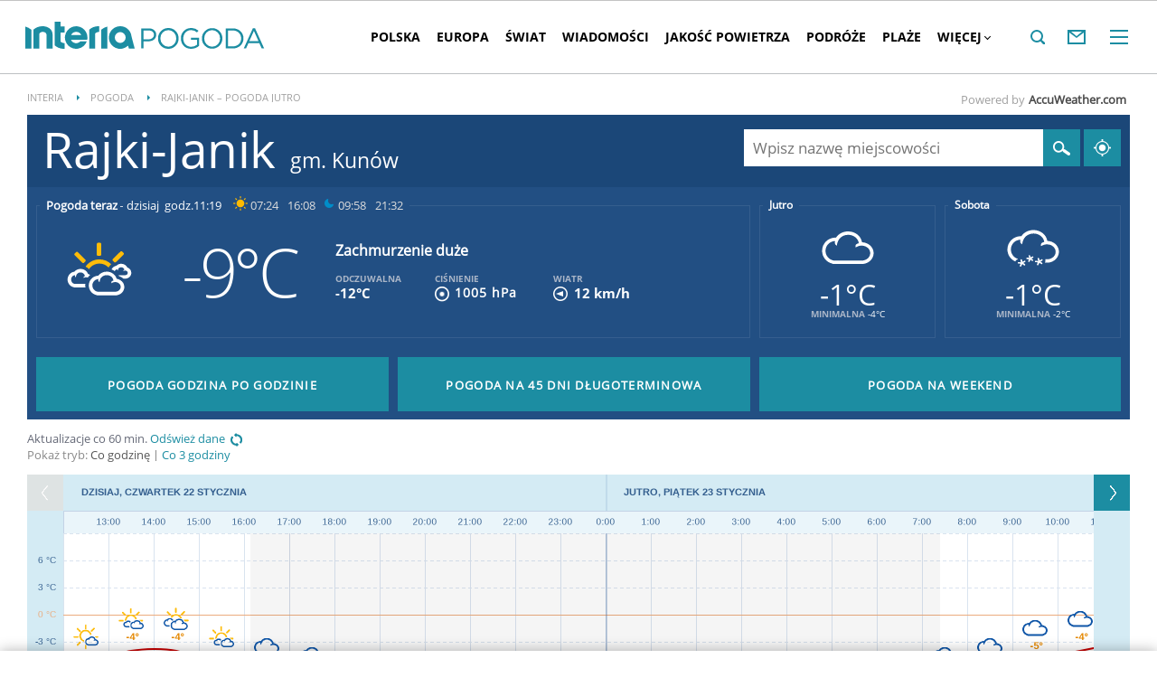

--- FILE ---
content_type: text/html; charset=UTF-8
request_url: https://pogoda.interia.pl/pogoda-jutro-rajki-janik,cId,1548743
body_size: 66401
content:
<!DOCTYPE html><!--[if lt IE 7]> <html class="no-js ie6 oldie" lang="pl"> <![endif]-->
<!--[if IE 7]>    <html class="no-js ie7 oldie" lang="pl"> <![endif]-->
<!--[if IE 8]>    <html class="no-js ie8 oldie" lang="pl" xmlns:fb="http://www.facebook.com/2008/fbml"> <![endif]-->
<!--[if IE 9]>    <html class="no-js ie9" lang="pl"> <![endif]-->
<!--[if gt IE 9]><!--> <html class="no-js" lang="pl"> <!--<![endif]-->
<head>
    <meta http-equiv="X-UA-Compatible" content="IE=edge" >
<meta charset="UTF-8">
<meta name="viewport" content="initial-scale=1,maximum-scale=1,width=device-width,user-scalable=no" >
<meta name="theme-color" content="#1c8da2" >
<meta name="referrer" content="unsafe-url" >
<meta name="robots" content="index, follow" >
<meta name="Description" content="Sprawdzona prognoza pogody na dziś, jutro, a nawet 45 dni. Pogoda godzinowa, dniowa i długoterminowa dla Polski i świata" >
<meta name="Author" content="INTERIA.PL" >
<meta name="GOOGLEBOT" content="NOODP" >
    
    <title>Rajki-Janik pogoda na jutro – Pogoda w INTERIA.PL – prognoza pogody godzina po godzinie na jutro</title>
    <script>
var __iwa=__iwa||[];


        window.Inpl = window.Inpl||{};
        window.Inpl.host = "pogoda.interia.pl";
        window.Inpl.trackerId = "1";
        window.Inpl.WebTr={};
        if(!window.disallowInsets){
        
        Inpl.WebTr.gemius={};
        Inpl.WebTr.gemius.host="//interia.hit.gemius.pl/";
        Inpl.WebTr.gemius.identifier="B21La6ujdLOQcrlzPGEimaei.lzs5kc87_UJdT.ha2D.l7";
        
        
        var Inpl=window.Inpl||{};function gemius_pending(i){window[i]=window[i]||function(){var e=window[i+"_pdata"]=window[i+"_pdata"]||[];e[e.length]=arguments}}Inpl.skipGemiusIdent||(pp_gemius_identifier=Inpl.WebTr.gemius.identifier,pp_gemius_time_identifier=Inpl.WebTr.gemius.time_identifier),Inpl.gemiusOff||(gemius_pending("gemius_hit"),gemius_pending("gemius_event"),gemius_pending("pp_gemius_hit"),gemius_pending("pp_gemius_event"),function(r,o){try{function e(e,i){var t=r.createElement(o),s=e?Inpl.WebTr.gemius.host+"sweqevub.js":Inpl.WebTr.gemius.host+"xgemius.js";n=e?"sweqevub":"xgemius",p=e?6:1,t.setAttribute("async","async"),t.setAttribute("defer","defer"),t.onerror=function(){void 0!==Inpl&&void 0!==Inpl.Abd&&Inpl.Abd.trackError(n,p)},t.onload=function(){void 0!==Inpl&&void 0!==Inpl.Abd&&Inpl.Abd.registerScript(n,p)},t.src=d+":"+s,u.parentNode.insertBefore(t,u),i&&t.addEventListener?t.addEventListener(["on","er","r","or"].join(""),i,!1):i&&t.attachEvent&&t.attachEvent("onerror",i)}var u=r.getElementsByTagName(o)[0],d="http"+("https:"==location.protocol?"s":"");e(0,function(){e(1)})}catch(e){window.Inpl&&window.Inpl.Log&&Inpl.Log.log("gemius_inset_error",e)}}(document,"script"));var __iwa=__iwa||[];__iwa.push(["setCustomVar","gemius_hg","1","page"]),Inpl.skipGemiusIdent||(__iwa.push(["setCustomVar","gemiusId",pp_gemius_identifier,"page"]),__iwa.push(["setCustomVar","gemiusTime",pp_gemius_time_identifier,"page"]));
        
        Inpl.WebTr.tout = {};
        Inpl.WebTr.tout.url= "//js.iplsc.com/inpl.tout/1.0.69/inpl.tout.js";
        Inpl.WebTr.tout.includeBreakingNews=1;    
        Inpl.WebTr.tout.includeTout=1;
        Inpl.WebTr.tout.color=null;
        Inpl.WebTr.tout.theme=null;
        !function(e,t,u){e.Inpl=e.Inpl||{},e.Inpl.Tout=e.Inpl.Tout||{},e.Inpl.Tout.create=function(e){this.queue=this.queue||[],this.queue.push(e)};var n={includeTout:e.Inpl.WebTr.tout.includeTout,includeBreakingNews:e.Inpl.WebTr.tout.includeBreakingNews,includeNews:e.Inpl.WebTr.tout.includeNews,theme:e.Inpl.WebTr.tout.theme,color:e.Inpl.WebTr.tout.color},l=t.createElement("script");l.src=u,t.querySelector("head").appendChild(l),e.Inpl.Tout.create(n)}(window,document,Inpl.WebTr.tout.url);
    
        Inpl.WebTr.distribution = {};
        Inpl.WebTr.distribution.url= "//js.iplsc.com/inpl.distribution/latest/inpl.distribution.js";
        Inpl.WebTr.distribution.includeBack=0;
        Inpl.WebTr.distribution.enableBackDefault=1;    
        Inpl.WebTr.distribution.anchorBack=null;
        Inpl.WebTr.distribution.backUrl=null;
        Inpl.WebTr.distribution.includePrzescroll=1;
        Inpl.WebTr.distribution.includeNewPrzescroll=0;
        Inpl.WebTr.distribution.enablePrzescrollDefault=1;
         Inpl.WebTr.distribution.enablePrzescrollOnNewService=0;   
        Inpl.WebTr.distribution.anchorPrzescroll="wz";
        Inpl.WebTr.distribution.przescrollUrl=null;      
        ((e,r,i)=>{e.Inpl=e.Inpl||{},e.Inpl.Distribution=e.Inpl.Distribution||{},e.Inpl.Distribution.init=function(e){this.queue=this.queue||[],this.queue.push(e)};var l={includeBack:e.Inpl.WebTr.distribution.includeBack,enableBackDefault:e.Inpl.WebTr.distribution.enableBackDefault,anchorBack:e.Inpl.WebTr.distribution.anchorBack,backUrl:e.Inpl.WebTr.distribution.backUrl,includePrzescroll:e.Inpl.WebTr.distribution.includePrzescroll,enablePrzescrollDefault:e.Inpl.WebTr.distribution.enablePrzescrollDefault,enablePrzescrollOnNewService:e.Inpl.WebTr.distribution.enablePrzescrollOnNewService,anchorPrzescroll:e.Inpl.WebTr.distribution.anchorPrzescroll,przescrollUrl:e.Inpl.WebTr.distribution.przescrollUrl},n=r.createElement("script");n.src=i,r.querySelector("head").appendChild(n),e.Inpl.Distribution.init(l)})(window,document,Inpl.WebTr.distribution.url);
    
        var __iwa = __iwa || [];
        Inpl.WebTr.iwa = {};
        Inpl.Ad = Inpl.Ad || {};
        Inpl.Ad.exSettings = Inpl.Ad.exSettings || {};
        Inpl.Ad.exSettings.keywords = Inpl.Ad.exSettings.keywords || {};
        __iwa.push(['setCustomVar','webtrack','true','page']);
        __iwa.push(['setCustomVar','webtrack','true','page']);
        __iwa.push(['setCustomVar','webtrack_date','1/21/2026, 7:19:11 AM','page']);
        __iwa.push(['setCustomVar','keywords',Inpl.Ad.exSettings.keywords.DFP,'page']);
        __iwa.push(['setCustomVar','path_prefix',Inpl.Ad.exSettings.pathPrefix,'page']);
        Inpl.WebTr.iwa.crossorigin = 0;
        Inpl.WebTr.iwa.plugins = {"performance":{"name":"performance"},"pageheight":{"name":"pageheight"},"scroll":{"name":"scroll"},"timeSpent":{"name":"timeSpent"},"viewAbility":{"name":"viewAbility"},"browserFeatures":{"name":"browserFeatures"},"geolocation":{"name":"geolocation"}};
        Inpl.WebTr.iwa.noPv = false;
        Inpl.WebTr.iwa.trackerId = window.Inpl.trackerId;
        Inpl.WebTr.iwa.iwa3Source = "//js.iplsc.com/iwa3/3.0.140/";
        Inpl.WebTr.iwa.iwa3Collector = "//iwa3.hit.interia.pl:443";
        Inpl.WebTr.iwa.sessionHost = window.Inpl.host;
        !function(e){var i={};function n(r){if(i[r])return i[r].exports;var t=i[r]={i:r,l:!1,exports:{}};return e[r].call(t.exports,t,t.exports,n),t.l=!0,t.exports}n.m=e,n.c=i,n.d=function(e,i,r){n.o(e,i)||Object.defineProperty(e,i,{enumerable:!0,get:r})},n.r=function(e){"undefined"!=typeof Symbol&&Symbol.toStringTag&&Object.defineProperty(e,Symbol.toStringTag,{value:"Module"}),Object.defineProperty(e,"__esModule",{value:!0})},n.t=function(e,i){if(1&i&&(e=n(e)),8&i)return e;if(4&i&&"object"==typeof e&&e&&e.__esModule)return e;var r=Object.create(null);if(n.r(r),Object.defineProperty(r,"default",{enumerable:!0,value:e}),2&i&&"string"!=typeof e)for(var t in e)n.d(r,t,function(i){return e[i]}.bind(null,t));return r},n.n=function(e){var i=e&&e.__esModule?function(){return e.default}:function(){return e};return n.d(i,"a",i),i},n.o=function(e,i){return Object.prototype.hasOwnProperty.call(e,i)},n.p="/",n(n.s=0)}([function(e,i){"undefined"==typeof iwa&&(window.iwa=function(){return iwa3.apply(null,arguments)});var n=window.Inpl||{};window.emptyString="",function(e,i,r,t,o,a){var w=Object.entries&&"undefined"!=typeof Promise&&-1!==Promise.toString().indexOf("[native code]")?1:0;window.iwa3BaseURL=w?e+"new/":e+"old/";var s=window.iwa3BaseURL+"main.iwa.js";window.IWA3Object="iwa3";var c="script";window.iwa3=window.iwa3||function(){window.iwa3.q=window.iwa3.q||[],window.iwa3.q.push(arguments)};var u=document.createElement(c);n.WebTr.iwa.sessionHost?u.src="https:"+t+"/"+a+"iwa_core?ts="+Date.now()+"&u="+encodeURIComponent(location.href)+"&sh="+n.WebTr.iwa.sessionHost:u.src="https:"+t+"/"+a+"iwa_core?ts="+Date.now()+"&u="+encodeURIComponent(location.href)+"&sh="+location.host.replace("www.",""),u.async=1;var d=document.createElement(c),l=document.getElementsByTagName(c)[0];d.async=1,iwa3("config",{request:{socket:{url:"wss:"+t+"/"+a+"collector"},http:{url:"https:"+t}}}),d.src=s,n.WebTr.iwa.crossorigin&&d.setAttribute("crossorigin","anonymous"),l.parentNode.insertBefore(u,l),l.parentNode.insertBefore(d,l),u.onerror=function(){void 0!==n&&void 0!==n.Abd&&n.Abd.trackError("iwa3",3)},u.onload=function(){void 0!==n&&void 0!==n.Abd&&n.Abd.registerScript("iwa3",3)}}(n.WebTr.iwa.iwa3Source,0,0,n.WebTr.iwa.iwa3Collector,0,window.emptyString),n.WebTr.iwa.sessionHost?iwa("create",n.WebTr.iwa.trackerId,{sessionDomain:n.WebTr.iwa.sessionHost}):iwa("create",n.WebTr.iwa.trackerId);var r={};for(var t in n.WebTr.iwa.plugins)n.WebTr.iwa.plugins.hasOwnProperty(t)&&(o(),"clickMap"===t?iwa("clickMap"):iwa("plugin","register",t,r));function o(){for(var e in r={},n.WebTr.iwa.plugins[t].cv)n.WebTr.iwa.plugins[t].cv.hasOwnProperty(e)&&(r[n.WebTr.iwa.plugins[t].cv[e].name]=n.WebTr.iwa.plugins[t].cv[e].value)}if(window.iwaCustomVariablesData)for(var a in window.iwaCustomVariablesData)window.iwaCustomVariablesData.hasOwnProperty(a)&&iwa("setCustomVar",a,window.iwaCustomVariablesData[a],"page");n.WebTr.iwa.noPv||iwa("send","pageview")}]);
        iwa('plugin', 'register', 'rodo');
    
        Inpl.WebTr.ga4={};
        Inpl.WebTr.ga4.codes={"0":{"value":"G-RDQWNJRTWJ","cookieDomain":"pogoda.interia.pl"}};
        (o=>{o.addEventListener("load",()=>{for(var e in Inpl.WebTr.ga4.codes){var a,t,n;Inpl.WebTr.ga4.codes.hasOwnProperty(e)&&(a=Inpl.WebTr.ga4.codes[e].value,e=Inpl.WebTr.ga4.codes[e].cookieDomain,n="script",t=document.createElement(n),n=document.getElementsByTagName(n)[0],t.async=1,t.src="https://www.googletagmanager.com/gtag/js?id="+a,n.parentNode.insertBefore(t,n),o.dataLayer=o.dataLayer||[],o.gtag=function(){dataLayer.push(arguments)},o.gtag("js",new Date),e&&""!==e?o.gtag("config",a,{cookie_domain:e}):o.gtag("config",a),t.onload=function(){let a=dataLayer.push;dataLayer.push=(...e)=>{requestAnimationFrame(()=>{setTimeout(()=>{a(...e)},0)})}})}})})(window);
        
        Inpl.WebTr.rd = {};
        Inpl.WebTr.rd.crossorigin = 0;
        Inpl.WebTr.rd.rodoScriptDir="//js.iplsc.com/inpl.rd/latest/";
        Inpl.WebTr.rd.rodoJsonDir="https://prywatnosc.interia.pl/rodo/messages-pl";
        !function(){var o="script",r=(window.rodoScriptDir=Inpl.WebTr.rd.rodoScriptDir,window.rodoJsonDir=Inpl.WebTr.rd.rodoJsonDir,document.createElement(o)),o=document.getElementsByTagName(o)[0];Inpl.WebTr.rd.crossorigin&&r.setAttribute("crossorigin","anonymous"),r.src=Inpl.WebTr.rd.rodoScriptDir+"inpl.rd.jssc",r.async=1,o.parentNode.insertBefore(r,o),window.googletag=window.googletag||{cmd:[]};try{localStorage.setItem("adoceanRodoKeyword","rodo_4")}catch(o){}}();
    
        Inpl.WebTr.webvitals = {};
        Inpl.WebTr.webvitals.traffic = "100";
        Inpl.WebTr.webvitals.url = "//js.iplsc.com/inpl.web-vitals/5.0.30/inpl.web-vitals.js";
        Inpl.WebTr.webvitals.enableWaterfallData = false;
        Inpl.WebTr.webvitals.waterfallDataTraffic = 1;
        Inpl.WebTr.webvitals.enablePerformanceMeasures = false;
        Inpl.WebTr.webvitals.performanceMeasuresTraffic = 1;
        Inpl.WebTr.webvitals.enableInlineAssetsData = false;
        Inpl.WebTr.webvitals.inlineAssetsDataTraffic = 1;
        (()=>{"use strict";let e=window.Inpl||{};!function(t,r,i){if(100*Math.random()<=i.traffic&&null===t.querySelector('script[src*="inpl.web-vitals"]')&&i.url){let r=t.createElement("script");r.src=i.url,t.head.appendChild(r),e.WebTr.webvitals.version="5.0.15"}}(document,navigator,e.WebTr.webvitals)})();
    
        Inpl.WebTr.pixelfb = {};;
        Inpl.WebTr.pixelfb.id = "238861105225571";
        var Inpl=window.Inpl||{};window.addEventListener("load",function(){var e,n,t,r;e=document,n="script",t=Inpl.WebTr.pixelfb.id,r=e.getElementsByTagName(n)[0],(e=e.createElement(n)).async=!0,e.src="https://www.facebook.com/tr?id="+t+"&ev=PageView&noscript=1",r.parentNode.insertBefore(e,r)});
    
        Inpl.WebTr.cookiesStorage = {};
        Inpl.WebTr.cookiesStorage.url = "//js.iplsc.com/inpl.cookies-storage/1.0.0/inpl.cookies-storage.js";
       
        var Inpl=window.Inpl||{};!function(r,o){null===r.querySelector('script[src*="inpl.cookies-storage"]')&&o.url&&window.addEventListener("load",e=>{var n=r.createElement("script");n.src=o.url,n.async=!0,r.body.appendChild(n)})}(document,(navigator,Inpl.WebTr.cookiesStorage));
    window.addEventListener("load",(function(){!function(_,a){const g=["_abd_st","_abd_hash","__adb_aid","_ga_RMGRYKD6CW","_ga_W4EY2M36Z2","_ga_4M95E8MSN8","_ga_2YF03B0P15","_ga_BHV4NK42MV","_ga_8WRW5JLN66","_ga_1RWSGM5Q56","_ga_KMH3XS8TXG","_ga_R5Q873RGD1","_ga_WKGRNLMD52","_ga_5H3MBYQS5C","_ga_VRQ1XBZKKM","_ga_YBYXXY2H5M","_ga_582LCY0H65","_ga_218ZDHYRTZ","_ga_4PV5L6SQP5","_ga_F0WYTQ74SH","_ga_TTZ9QBHFJD","_ga_7M7JP1M428","_ga_JVCE5SJ0KZ","_ga_M151V76HCL","_ga_D7VDJJNEB3","_ga_3Z1HXW2LZY","_ga_Q97722PG4K","_ga_KLLDF1TM2R","_ga_MYX84ZJ2ZH","_ga_JLHM569M6P","_ga_MLZXSPJBQ4","_ga_MVGW7DCP0Z","_ga_CB6K4BD983","_ga_8YNH39MYT9","_ga_5DW2G0VTKN","_ga_D4CT9J2LJX","_ga_BCKSMCM1L7","_ga_V2T2VJ8EB5","_ga_JE25YS20GS"];setTimeout(()=>{g.forEach(_=>function(_){const g="expires="+(new Date).toUTCString();a.cookie=`${_}=;path=/;${g}`}(_))},1e4)}(window,document)}));}/* Wygenerowano dla default/pogoda.interia.pl - 21.01.2026, 08:19:11  */
</script>    <!-- Dsg() -->        <script type="text/javascript">
    //<!--
    
!function(){"use strict";function i(e){var t,o=s+e;try{return(t=JSON.parse(localStorage.getItem(o)))?(function(e,t){try{if(Date.now()>new Date(t).getTime())return localStorage.removeItem(e),1}catch(e){}}(o,t.expires)&&(t.value=null),t.value):(o=s+l+e,(t=JSON.parse(sessionStorage.getItem(o)))||null)}catch(e){console&&console.log("storage: błąd odczytu",o,t,e)}return null}var s="int.",l="sess.";window.Inpl=window.Inpl||{},window.Inpl.storage=window.Inpl.storage||function(e,t,o){if(void 0===t)return i(e);var n,r=o&&void 0!==o.expires?o.expires:0,a={value:t,expires:("number"==typeof r?new Date((new Date).getTime()+24*r*3600*1e3):r).toUTCString()};try{o&&void 0!==o.path&&(a.path=o.path),o&&void 0!==o.domain&&(a.domain=o.domain),o&&void 0!==o.secure&&(a.secure=o.secure),r?(n=s+e,localStorage.setItem(n,JSON.stringify(a))):(n=s+l+e,sessionStorage.setItem(n,JSON.stringify(t)))}catch(e){console&&console.log("storage: błąd zapisu",n,r?a:t,e)}return t}}();
window.Inpl = window.Inpl || {};
window.Inpl.CommonHeader = {
config: {
className: 'common-header--inner'
}
};
(function (l, o, g) {
l.Inpl = l.Inpl || {};
l.Inpl.Log = l.Inpl.Log || {};
var Log = l.Inpl.Log;
Log.NOTICE = 'notice';
Log.WARN = 'warn';
Log['ER' +'ROR'] = 'er'+'ror';
Log.INFO = 'info';
Log.partSize = 4;
Log.__queue = [];
var methods = ['init','onE'+'rror', 'log'];
for (var i in methods) {
if (methods.hasOwnProperty(i)) {
(function (f) {
l.Inpl.Log[f] = function () {
var args = Array.prototype.slice.call(arguments);
Array.prototype.unshift.call(args, f);
l.Inpl.Log.__queue.push(args);
}
})(methods[i]);
}
}
if (o) {
window.addEventListener("load", function () {
var lib = document.createElement('script');
lib.src = o;
lib.async = 1;
document.head.appendChild(lib);
});
}
l['one'+'rror'] = function () {
var args = Array.prototype.slice.call(arguments);
l.Inpl.Log['onE'+'rror'].apply(Log, args);

};
Log.init();

})(window, '//js.iplsc.com/inpl.log/1.0.18/inpl.log.js');    //-->
</script>    <link href="/s/main-33b523d8f9b0765117ba328d6dc642c0.css" media="all" rel="stylesheet" type="text/css" >
<link href="/s/print-2c8bb67e30695b22aab8948740d994a7.css" media="print" rel="stylesheet" type="text/css" >
<link href="/s/header-92919e98918851da9c9b56140934c944.css" media="all" rel="stylesheet" type="text/css" >
<link href="/i/icon_144.png" rel="apple-touch-icon-precomposed" sizes="144x144" >
<link href="/i/icon_114.png" rel="apple-touch-icon-precomposed" sizes="114x114" >
<link href="/i/icon_72.png" rel="apple-touch-icon-precomposed" sizes="72x72" >
<link href="/i/icon_57.png" rel="apple-touch-icon-precomposed" sizes="57x57" >
<link href="/manifest.json" rel="manifest" type="application/json" >
<link href="/sd/Ads/basicStyle.less?v=1" media="screen" rel="preload" type="text/css" as="style" onload="this.onload=null;this.rel='stylesheet'" >
<link href="/sd/Ads/style.less?v=89" media="screen" rel="stylesheet" type="text/css" >
<link href="/sd/Navigation/styleModalInfo.less?v=7" media="screen" rel="stylesheet" type="text/css" >    <style  media="screen">
<!--
/* ~czarny*/
body {
  --siteHeight: '0px';
  --siteAnimationTime: 0.3s;
}
#ad-stat {
  height: 0;
}
#ad-sitebranding {
  width: 100%;
}
#ad-sitebranding div[id^=google_ads_iframe] {
  font-size: 16px;
}
#sponsCont.spons-ph {
  border-bottom: 1px solid #c3c3c3;
  position: fixed;
  width: 100%;
  overflow: hidden;
  z-index: 999999;
  padding-bottom: 0;
  top: 0px;
  background-color: white;
  height: 0;
  transition: all var(--siteAnimationTime) ease;
}
@media only screen and (min-width: 1000px) {
  .body__ad-spons--desktop-ph .common-header {
    transform: translateY(150px);
  }
  .body__common-header--fixed:not(.body__ad-spons--desktop).body__ad-spons--desktop-ph .common-header {
    transform: translateY(75px);
  }
}
@media only screen and (max-width: 999px) {
  .body__ad-spons--mobile-ph .common-header {
    transform: translateY(60px);
  }
}

-->
</style>
<style  media="screen">
<!--
 @media(min-width:0px) and  (max-width:767.8px) { .common-header--inner .header-inner{display: none}} @media(min-width:0px) and (max-width:998px){ .common-header--inner .header-inner .btn-wrap:nth-child(n + 8){display: none;} .common-header--inner .more-menu .header-inner .btn-wrap:nth-child(n + 8){display: block;}} @media(min-width:998px) and (max-width:1279px){ .common-header--inner .header-inner .btn-wrap:nth-child(n + 5){display: none;} .common-header--inner .more-menu .header-inner .btn-wrap:nth-child(n + 5){display: block;}} @media(min-width:1279px) and (max-width:1439px){ .common-header--inner .header-inner .btn-wrap:nth-child(n + 8){display: none;} .common-header--inner .more-menu .header-inner .btn-wrap:nth-child(n + 8){display: block;}} @media(min-width:1439px) and (max-width:1535px){ .common-header--inner .header-inner .btn-wrap:nth-child(n + 8){display: none;} .common-header--inner .more-menu .header-inner .btn-wrap:nth-child(n + 8){display: block;}} @media(min-width:1535px) and (max-width:1599px){ .common-header--inner .header-inner .btn-wrap:nth-child(n + 10){display: none;} .common-header--inner .more-menu .header-inner .btn-wrap:nth-child(n + 10){display: block;}} @media(min-width:1535px) and (max-width:1599px) {.common-header--inner .header-inner .btn-wrap.more{display:none !important;}} @media(min-width:1599px) and (max-width:1919px){ .common-header--inner .header-inner .btn-wrap:nth-child(n + 10){display: none;} .common-header--inner .more-menu .header-inner .btn-wrap:nth-child(n + 10){display: block;}} @media(min-width:1599px) and (max-width:1919px) {.common-header--inner .header-inner .btn-wrap.more{display:none !important;}} @media(min-width:1919px) and (max-width:2559px){ .common-header--inner .header-inner .btn-wrap:nth-child(n + 10){display: none;} .common-header--inner .more-menu .header-inner .btn-wrap:nth-child(n + 10){display: block;}} @media only screen and (min-width:1919px) {.common-header--inner .header-inner .btn-wrap.more{display:none!important;}} @media screen and (min-width:2560px){.common-header--inner .header-inner .btn-wrap:nth-child(n + 10){display: none;} .common-header--inner .more-menu .header-inner .btn-wrap:nth-child(n + 10){display:block;}}
-->
</style>
<style  media="screen">
<!--
div#ad_box_ec_prawa_dol, div#ad-box_ec_prawa_dol { height: 405px; } @media screen and (max-width: 999px) and (min-width: 748px) { div#ad-box_ec_prawa_dol { height: 205px; } } .box_ec_prawa_dol_mob#box_ec_prawa_dol1 { position: static !important; } div.adBox { width: 298px; background-color: #FFFFFF; border-color: #DADADA; border-width: 1px; border-style: solid; float: left; overflow: hidden; } div.adBox .header { font-family: Arial; color: #FFFFFF; font-size: 14px; background: #3F3F41; padding: 9px 5px 5px 14px; } div.adBox div.offers { padding-left: 12px; padding-top: 18px; overflow: hidden; } div.ad-ecommerce-item { float: left; height: 167px; width: 122px !important; padding: 0 15px 15px 5px; text-align: center; font-size: 11px; } @media only screen and (min-width: 748px) and (max-width: 999px) { div.adBox { height: 230px !important; box-sizing: border-box; } div.adBox { float: left; overflow: hidden; width: 100% !important; } div.ad-ecommerce-item { box-sizing: border-box; width: 25% !important; } } @media only screen and (max-width: 747px) { div.adBox { float: left; overflow: hidden; width: 100% !important; height: 402px; box-sizing: border-box; } div.ad-ecommerce-item { box-sizing: border-box; width: 50% !important; height: 182px; } }
-->
</style>
<style  media="screen">
<!--
#ad-scroll_footer {margin-top: 25px;}
        #ad-scroll_footer:before {content: "REKLAMA";position: absolute;margin-top: -20px;text-align: center;font: 700 10px/21px Open Sans,Arial,sans-serif;letter-spacing: .25px;color: #9f9e9e;line-height: 18px;z-index: 1;}
        body.inpl-tout-sticky #adxFixedAdMainCont.adx-mobile-fixed { bottom: 0 !important; }
        body.inpl-tout-hidden #adxFixedAdMainCont.adx-mobile-fixed { bottom: -150px !important; }
        #adxFixedAdMainCont.adx-mobile-fixed{display:flex;width:100%;position:fixed;background-color:rgba(255,255,255);bottom:0;left:0;align-items:center;margin:auto;justify-content:space-around;z-index:99999;padding-bottom: 5px;-webkit-box-shadow: 0px -5px 5px -5px rgba(66, 68, 90, 0.5);-moz-box-shadow: 0px -5px 5px -5px rgba(66, 68, 90, 0.5);box-shadow: 0px -5px 5px -5px rgba(66, 68, 90, 0.5);}
        #adxFixedAdMainCont .adx-mobile-fixed-close {cursor: pointer;position: absolute;right: 25px;top: -28px;width: 85px;height: 30px;background: #FFFFFF url(//e.hub.com.pl/img/close.svg) 64px 12px no-repeat padding-box;-webkit-box-shadow: 0px -3px 5px -2px rgba(66, 68, 90, 0.5);-moz-box-shadow: 0px -3px 5px -2px rgba(66, 68, 90, 0.5);box-shadow: 0px -3px 5px -2px rgb(66 68 90 / 50%);border-top-left-radius: 4px;border-top-right-radius: 4px;}
        #adxFixedAdMainCont .adx-mobile-fixed-close:before {content: "Zamknij";position: absolute;text-align: center;font: 700 12px/21px Open Sans,Arial,sans-serif;letter-spacing: .25px;color: #9f9e9e;line-height: 18px;z-index: 1;padding: 7px 0px 0px 15px;}
        #adxFixedAdMainCont .adx-mobile-fixed-content{display:flex;align-items:center;}
        #adxFixedAdMainCont .adx-mobile-fixed-ad-cont{margin:0 auto;}

-->
</style>
    <!--[if lte IE 8]>
        <link rel="stylesheet" type="text/css" media="all" href="/s/ie8.css"/>
    <![endif]-->
                <script>window.addEventListener("load", function(){    if(Inpl.Ad && Inpl.Ad.isExternalService === false) {        window.iwa3 && window.iwa3("trackEvent","uanc","lib","loaded", "true");    } else {        window.iwa3 && window.iwa3("trackEvent","uanc","lib","loaded", "false");    }});window.Inpl = (window.Inpl || {});window.Inpl.Ad = (window.Inpl.Ad || {});window.Inpl.Ad.settings = (window.Inpl.Ad.settings || {});window.Inpl.Ad.settings.isRWD=false;window.Inpl.Ad.settings.serviceId=1135;window.Inpl.Ad.settings.urlParams={"cId":"1548743"};window.Inpl.Ad.settings.isIplv2=true;window.Inpl.Ad.exSettings = (window.Inpl.Ad.exSettings || {});window.Inpl.Ad.exSettings.keywords = (window.Inpl.Ad.exSettings.keywords || {});window.Inpl.Ad.exSettings.keywords.DFP ? window.Inpl.Ad.exSettings.keywords.DFP += ",iplv2" : window.Inpl.Ad.exSettings.keywords.DFP = "iplv2";window.Inpl.Ad.exSettings.keywords.ADOCEAN ? window.Inpl.Ad.exSettings.keywords.ADOCEAN += ",iplv2" : window.Inpl.Ad.exSettings.keywords.ADOCEAN = "iplv2";</script>        <script>(function() {
                    window.Inpl = window.Inpl || {};
                    window.Inpl.Ad = window.Inpl.Ad || {};
                    window.Inpl.Ad.settings = window.Inpl.Ad.settings || {};
                    Inpl.Ad.settings.config = {}; })();</script>                <meta property="og:site_name" content="Pogoda Interia" />    <meta property="fb:app_id" content="438577716225831" />    <script>
        window.CONFIG = {
            servers: {
                image: 'i.iplsc.com',
                js: 'w.iplsc.com'
            }
        };
    </script>
            <meta name="google-play-app" content="app-id=pl.interia.news"/>
    </head>
<body class="hbh nd">
<div id="fb-root"></div>    


<div data-ad-mobile="" data-ad-desktop="" id="sponsCont" class="spons-ph">
<script>

    window.addEventListener('Inpl.sitebranding.loaded', function(ev) {
        var adContainer = document.getElementById('sitebranding1');
        if (adContainer) {
            adContainer.style.display = 'block';
        }
    });

</script>
<div id="ad-sitebranding" class="divAlignCenter" data-ad-sitebranding-ph=true></div>

        </div>

    <div class="page-container is-header">
        <div class="branding-place"></div>
        <header class="common-header common-header--inner">
            



<div class="common-header__container ">
    
<div class="common-header__logo">
                        <span class="common-header__interia-logo-container">
                                    <a class="common-header__interia-back-arrow" onclick="" href="https://www.interia.pl#utm_source=POGODA&utm_medium=logo&utm_campaign=powrot_z_wew&amp;iwa_source=logo">
                        <svg class="common-header__svg" xmlns="http://www.w3.org/2000/svg" viewBox="0 0 17 18">
                            <path class="common-header__svg-path" d="M17 8H3.17l6.75-6.4L8.66 0 0 9l8.66 9 1.26-1.68L3.18 10H17V8z"/>
                        </svg>
                    </a>
                
                <a class="common-header__interia-logo" onclick="" href="https://www.interia.pl#utm_source=POGODA&utm_medium=logo&utm_campaign=powrot_z_wew&amp;iwa_source=logo" title="Przejdź na stronę główną INTERIA.PL">
                                            <img src="/i/interia_logo_b.svg" alt="INTERIA.PL">
                                    </a>
            </span>
                        <a class="common-header__service-logo" onclick="" href="/#iwa_source=logo" title="Przejdź do strony głównej serwisu Pogoda" rel="home">
                            <img src="/i/service_logo_s.svg" alt="Pogoda" data-two-line-service-logo="">
                    </a>
    </div>


        
    <div class="common-header__navigation">
        <nav class="header">
                                        <ul class="header-inner">
                            <li class="btn-wrap  ">
        <a data-menuType="pasek_gorny" data-linkText="polska" class="btn common-header__navigation-item-link" href="/polska">Polska</a>
                    <nav class="sub-menu">
                <ul class="header-inner">
                                            <li class="btn-wrap-sub ">
                            <a data-menuType="pasek_gorny" data-linkText="dolnoslaskie" class="btn common-header__navigation-item-link" href="/prognoza-polska-dolnoslaskie">Dolnośląskie</a>                        </li>
                                            <li class="btn-wrap-sub ">
                            <a data-menuType="pasek_gorny" data-linkText="kujawsko-pomorskie" class="btn common-header__navigation-item-link" href="/prognoza-polska-kujawsko-pomorskie">Kujawsko-pomorskie</a>                        </li>
                                            <li class="btn-wrap-sub ">
                            <a data-menuType="pasek_gorny" data-linkText="lubelskie" class="btn common-header__navigation-item-link" href="/prognoza-polska-lubelskie">Lubelskie</a>                        </li>
                                            <li class="btn-wrap-sub ">
                            <a data-menuType="pasek_gorny" data-linkText="lubuskie" class="btn common-header__navigation-item-link" href="/prognoza-polska-lubuskie">Lubuskie</a>                        </li>
                                            <li class="btn-wrap-sub ">
                            <a data-menuType="pasek_gorny" data-linkText="lodzkie" class="btn common-header__navigation-item-link" href="/prognoza-polska-lodzkie">Łódzkie</a>                        </li>
                                            <li class="btn-wrap-sub ">
                            <a data-menuType="pasek_gorny" data-linkText="malopolskie" class="btn common-header__navigation-item-link" href="/prognoza-polska-malopolskie">Małopolskie</a>                        </li>
                                            <li class="btn-wrap-sub ">
                            <a data-menuType="pasek_gorny" data-linkText="mazowieckie" class="btn common-header__navigation-item-link" href="/prognoza-polska-mazowieckie">Mazowieckie</a>                        </li>
                                            <li class="btn-wrap-sub ">
                            <a data-menuType="pasek_gorny" data-linkText="opolskie" class="btn common-header__navigation-item-link" href="/prognoza-polska-opolskie">Opolskie</a>                        </li>
                                            <li class="btn-wrap-sub ">
                            <a data-menuType="pasek_gorny" data-linkText="podkarpackie" class="btn common-header__navigation-item-link" href="/prognoza-polska-podkarpackie">Podkarpackie</a>                        </li>
                                            <li class="btn-wrap-sub ">
                            <a data-menuType="pasek_gorny" data-linkText="podlaskie" class="btn common-header__navigation-item-link" href="/prognoza-polska-podlaskie">Podlaskie</a>                        </li>
                                            <li class="btn-wrap-sub ">
                            <a data-menuType="pasek_gorny" data-linkText="pomorskie" class="btn common-header__navigation-item-link" href="/prognoza-polska-pomorskie">Pomorskie</a>                        </li>
                                            <li class="btn-wrap-sub ">
                            <a data-menuType="pasek_gorny" data-linkText="slaskie" class="btn common-header__navigation-item-link" href="/prognoza-polska-slaskie">Śląskie</a>                        </li>
                                            <li class="btn-wrap-sub ">
                            <a data-menuType="pasek_gorny" data-linkText="swietokrzyskie" class="btn common-header__navigation-item-link" href="/prognoza-polska-swietokrzyskie">Świętokrzyskie</a>                        </li>
                                            <li class="btn-wrap-sub ">
                            <a data-menuType="pasek_gorny" data-linkText="warminsko-mazurskie" class="btn common-header__navigation-item-link" href="/prognoza-polska-warminsko-mazurskie">Warmińsko-mazurskie</a>                        </li>
                                            <li class="btn-wrap-sub ">
                            <a data-menuType="pasek_gorny" data-linkText="wielkopolskie" class="btn common-header__navigation-item-link" href="/prognoza-polska-wielkopolskie">Wielkopolskie</a>                        </li>
                                            <li class="btn-wrap-sub last">
                            <a data-menuType="pasek_gorny" data-linkText="zachodniopomorskie" class="btn common-header__navigation-item-link" href="/prognoza-polska-zachodnio-pomorskie">Zachodniopomorskie</a>                        </li>
                                    </ul>
            </nav>
            </li>
        <li class="btn-wrap  ">
        <a data-menuType="pasek_gorny" data-linkText="europa" class="btn common-header__navigation-item-link" href="/europa">Europa</a>
            </li>
        <li class="btn-wrap  ">
        <a data-menuType="pasek_gorny" data-linkText="swiat" class="btn common-header__navigation-item-link" href="/swiat">Świat</a>
            </li>
        <li class="btn-wrap  ">
        <a data-menuType="pasek_gorny" data-linkText="wiadomosci" class="btn common-header__navigation-item-link" href="/wiadomosci">Wiadomości</a>
            </li>
        <li class="btn-wrap  ">
        <a data-menuType="pasek_gorny" data-linkText="jakosc_powietrza" class="btn common-header__navigation-item-link" href="/jakosc-powietrza">Jakość Powietrza</a>
            </li>
        <li class="btn-wrap  ">
        <a data-menuType="pasek_gorny" data-linkText="podroze" class="btn common-header__navigation-item-link" href="/podroze">Podróże</a>
            </li>
        <li class="btn-wrap  ">
        <a data-menuType="pasek_gorny" data-linkText="plaze" class="btn common-header__navigation-item-link" href="/raporty/raport-plaze/plaze">Plaże</a>
            </li>
        <li class="btn-wrap  ">
        <a data-menuType="pasek_gorny" data-linkText="dla_narciarzy" class="btn common-header__navigation-item-link" href="/dla-narciarzy">Dla narciarzy</a>
            </li>
        <li class="btn-wrap  ">
        <a data-menuType="pasek_gorny" data-linkText="zielona_interia" class="btn common-header__navigation-item-link" href="https://zielona.interia.pl/">Zielona interia</a>
            </li>
    <li id="more-button" class="btn-wrap more">
        <span class="btn">Więcej <i id="more-button-arrow" class="arrow"></i></span>
        <nav id="more-menu" class="more-menu">
            <ul class="header-inner">
                                                        <li class="btn-wrap  ">
                        <a data-menuType="pasek_gorny" data-linkText="polska" class="btn common-header__navigation-item-link" href="/polska">Polska<i class="arrow submenu"></i></a>                                                    <nav class="sub-menu-more">
                                <ul class="header-inner">
                                                                            <li class="btn-wrap-sub">
                                            <a data-menuType="pasek_gorny" data-linkText="dolnoslaskie" class="btn common-header__navigation-item-link" href="/prognoza-polska-dolnoslaskie">Dolnośląskie</a>                                        </li>
                                                                            <li class="btn-wrap-sub">
                                            <a data-menuType="pasek_gorny" data-linkText="kujawsko-pomorskie" class="btn common-header__navigation-item-link" href="/prognoza-polska-kujawsko-pomorskie">Kujawsko-pomorskie</a>                                        </li>
                                                                            <li class="btn-wrap-sub">
                                            <a data-menuType="pasek_gorny" data-linkText="lubelskie" class="btn common-header__navigation-item-link" href="/prognoza-polska-lubelskie">Lubelskie</a>                                        </li>
                                                                            <li class="btn-wrap-sub">
                                            <a data-menuType="pasek_gorny" data-linkText="lubuskie" class="btn common-header__navigation-item-link" href="/prognoza-polska-lubuskie">Lubuskie</a>                                        </li>
                                                                            <li class="btn-wrap-sub">
                                            <a data-menuType="pasek_gorny" data-linkText="lodzkie" class="btn common-header__navigation-item-link" href="/prognoza-polska-lodzkie">Łódzkie</a>                                        </li>
                                                                            <li class="btn-wrap-sub">
                                            <a data-menuType="pasek_gorny" data-linkText="malopolskie" class="btn common-header__navigation-item-link" href="/prognoza-polska-malopolskie">Małopolskie</a>                                        </li>
                                                                            <li class="btn-wrap-sub">
                                            <a data-menuType="pasek_gorny" data-linkText="mazowieckie" class="btn common-header__navigation-item-link" href="/prognoza-polska-mazowieckie">Mazowieckie</a>                                        </li>
                                                                            <li class="btn-wrap-sub">
                                            <a data-menuType="pasek_gorny" data-linkText="opolskie" class="btn common-header__navigation-item-link" href="/prognoza-polska-opolskie">Opolskie</a>                                        </li>
                                                                            <li class="btn-wrap-sub">
                                            <a data-menuType="pasek_gorny" data-linkText="podkarpackie" class="btn common-header__navigation-item-link" href="/prognoza-polska-podkarpackie">Podkarpackie</a>                                        </li>
                                                                            <li class="btn-wrap-sub">
                                            <a data-menuType="pasek_gorny" data-linkText="podlaskie" class="btn common-header__navigation-item-link" href="/prognoza-polska-podlaskie">Podlaskie</a>                                        </li>
                                                                            <li class="btn-wrap-sub">
                                            <a data-menuType="pasek_gorny" data-linkText="pomorskie" class="btn common-header__navigation-item-link" href="/prognoza-polska-pomorskie">Pomorskie</a>                                        </li>
                                                                            <li class="btn-wrap-sub">
                                            <a data-menuType="pasek_gorny" data-linkText="slaskie" class="btn common-header__navigation-item-link" href="/prognoza-polska-slaskie">Śląskie</a>                                        </li>
                                                                            <li class="btn-wrap-sub">
                                            <a data-menuType="pasek_gorny" data-linkText="swietokrzyskie" class="btn common-header__navigation-item-link" href="/prognoza-polska-swietokrzyskie">Świętokrzyskie</a>                                        </li>
                                                                            <li class="btn-wrap-sub">
                                            <a data-menuType="pasek_gorny" data-linkText="warminsko-mazurskie" class="btn common-header__navigation-item-link" href="/prognoza-polska-warminsko-mazurskie">Warmińsko-mazurskie</a>                                        </li>
                                                                            <li class="btn-wrap-sub">
                                            <a data-menuType="pasek_gorny" data-linkText="wielkopolskie" class="btn common-header__navigation-item-link" href="/prognoza-polska-wielkopolskie">Wielkopolskie</a>                                        </li>
                                                                            <li class="btn-wrap-sub">
                                            <a data-menuType="pasek_gorny" data-linkText="zachodniopomorskie" class="btn common-header__navigation-item-link" href="/prognoza-polska-zachodnio-pomorskie">Zachodniopomorskie</a>                                        </li>
                                                                    </ul>
                            </nav>
                                            </li>
                                                        <li class="btn-wrap  ">
                        <a data-menuType="pasek_gorny" data-linkText="europa" class="btn common-header__navigation-item-link" href="/europa">Europa</a>                                            </li>
                                                        <li class="btn-wrap  ">
                        <a data-menuType="pasek_gorny" data-linkText="swiat" class="btn common-header__navigation-item-link" href="/swiat">Świat</a>                                            </li>
                                                        <li class="btn-wrap  ">
                        <a data-menuType="pasek_gorny" data-linkText="wiadomosci" class="btn common-header__navigation-item-link" href="/wiadomosci">Wiadomości</a>                                            </li>
                                                        <li class="btn-wrap  ">
                        <a data-menuType="pasek_gorny" data-linkText="jakosc_powietrza" class="btn common-header__navigation-item-link" href="/jakosc-powietrza">Jakość Powietrza</a>                                            </li>
                                                        <li class="btn-wrap  ">
                        <a data-menuType="pasek_gorny" data-linkText="podroze" class="btn common-header__navigation-item-link" href="/podroze">Podróże</a>                                            </li>
                                                        <li class="btn-wrap  ">
                        <a data-menuType="pasek_gorny" data-linkText="plaze" class="btn common-header__navigation-item-link" href="/raporty/raport-plaze/plaze">Plaże</a>                                            </li>
                                                        <li class="btn-wrap  ">
                        <a data-menuType="pasek_gorny" data-linkText="dla_narciarzy" class="btn common-header__navigation-item-link" href="/dla-narciarzy">Dla narciarzy</a>                                            </li>
                                                        <li class="btn-wrap  ">
                        <a data-menuType="pasek_gorny" data-linkText="zielona_interia" class="btn common-header__navigation-item-link" href="https://zielona.interia.pl/">Zielona interia</a>                                            </li>
                            </ul>
        </nav>
    </li>
                </ul>
                    </nav>
        <div class="more-wrapper">
            <ul id="menu-more">
            </ul>
        </div>
        <nav style="display:none"  class="common-header__mobile common-header__navigation-container">
            <div class="portal-menu-close common-header__mobile-close">
                <svg xmlns="http://www.w3.org/2000/svg" viewBox="0 0 21.9 21.9">
                    <path d="M11.7 11L22 21.3l-.7.7L11 11.7.7 21.9l-.7-.7L10.3 11 0 .7.7 0 11 10.3 21.2 0l.7.7L11.7 11z" fill-rule="evenodd" clip-rule="evenodd" fill="#fff"></path>
                </svg>
            </div>
            <div class="common-header__navigation-menu-container">
                                                <div class="serviceSectionLinksContainer">
                    <ul class="serviceSectionLinks d1">
                        <li class="serviceName">Pogoda</li>
                                                                                                                    <li class="btn-wrap  hamburger">
        <a data-menuType="hamburger" data-linkText="polska" class="btn common-header__navigation-item-link" href="/polska">Polska<i class="arrow submenu"></i></a>
                    <nav class="sub-menu">
                <ul class="header-inner">
                                            <li class="btn-wrap-sub ">
                            <a data-menuType="hamburger" data-linkText="dolnoslaskie" class="btn common-header__navigation-item-link" href="/prognoza-polska-dolnoslaskie">Dolnośląskie</a>                        </li>
                                            <li class="btn-wrap-sub ">
                            <a data-menuType="hamburger" data-linkText="kujawsko-pomorskie" class="btn common-header__navigation-item-link" href="/prognoza-polska-kujawsko-pomorskie">Kujawsko-pomorskie</a>                        </li>
                                            <li class="btn-wrap-sub ">
                            <a data-menuType="hamburger" data-linkText="lubelskie" class="btn common-header__navigation-item-link" href="/prognoza-polska-lubelskie">Lubelskie</a>                        </li>
                                            <li class="btn-wrap-sub ">
                            <a data-menuType="hamburger" data-linkText="lubuskie" class="btn common-header__navigation-item-link" href="/prognoza-polska-lubuskie">Lubuskie</a>                        </li>
                                            <li class="btn-wrap-sub ">
                            <a data-menuType="hamburger" data-linkText="lodzkie" class="btn common-header__navigation-item-link" href="/prognoza-polska-lodzkie">Łódzkie</a>                        </li>
                                            <li class="btn-wrap-sub ">
                            <a data-menuType="hamburger" data-linkText="malopolskie" class="btn common-header__navigation-item-link" href="/prognoza-polska-malopolskie">Małopolskie</a>                        </li>
                                            <li class="btn-wrap-sub ">
                            <a data-menuType="hamburger" data-linkText="mazowieckie" class="btn common-header__navigation-item-link" href="/prognoza-polska-mazowieckie">Mazowieckie</a>                        </li>
                                            <li class="btn-wrap-sub ">
                            <a data-menuType="hamburger" data-linkText="opolskie" class="btn common-header__navigation-item-link" href="/prognoza-polska-opolskie">Opolskie</a>                        </li>
                                            <li class="btn-wrap-sub ">
                            <a data-menuType="hamburger" data-linkText="podkarpackie" class="btn common-header__navigation-item-link" href="/prognoza-polska-podkarpackie">Podkarpackie</a>                        </li>
                                            <li class="btn-wrap-sub ">
                            <a data-menuType="hamburger" data-linkText="podlaskie" class="btn common-header__navigation-item-link" href="/prognoza-polska-podlaskie">Podlaskie</a>                        </li>
                                            <li class="btn-wrap-sub ">
                            <a data-menuType="hamburger" data-linkText="pomorskie" class="btn common-header__navigation-item-link" href="/prognoza-polska-pomorskie">Pomorskie</a>                        </li>
                                            <li class="btn-wrap-sub ">
                            <a data-menuType="hamburger" data-linkText="slaskie" class="btn common-header__navigation-item-link" href="/prognoza-polska-slaskie">Śląskie</a>                        </li>
                                            <li class="btn-wrap-sub ">
                            <a data-menuType="hamburger" data-linkText="swietokrzyskie" class="btn common-header__navigation-item-link" href="/prognoza-polska-swietokrzyskie">Świętokrzyskie</a>                        </li>
                                            <li class="btn-wrap-sub ">
                            <a data-menuType="hamburger" data-linkText="warminsko-mazurskie" class="btn common-header__navigation-item-link" href="/prognoza-polska-warminsko-mazurskie">Warmińsko-mazurskie</a>                        </li>
                                            <li class="btn-wrap-sub ">
                            <a data-menuType="hamburger" data-linkText="wielkopolskie" class="btn common-header__navigation-item-link" href="/prognoza-polska-wielkopolskie">Wielkopolskie</a>                        </li>
                                            <li class="btn-wrap-sub last">
                            <a data-menuType="hamburger" data-linkText="zachodniopomorskie" class="btn common-header__navigation-item-link" href="/prognoza-polska-zachodnio-pomorskie">Zachodniopomorskie</a>                        </li>
                                    </ul>
            </nav>
            </li>
        <li class="btn-wrap  hamburger">
        <a data-menuType="hamburger" data-linkText="europa" class="btn common-header__navigation-item-link" href="/europa">Europa</a>
            </li>
        <li class="btn-wrap  hamburger">
        <a data-menuType="hamburger" data-linkText="swiat" class="btn common-header__navigation-item-link" href="/swiat">Świat</a>
            </li>
        <li class="btn-wrap  hamburger">
        <a data-menuType="hamburger" data-linkText="wiadomosci" class="btn common-header__navigation-item-link" href="/wiadomosci">Wiadomości</a>
            </li>
        <li class="btn-wrap  hamburger">
        <a data-menuType="hamburger" data-linkText="jakosc_powietrza" class="btn common-header__navigation-item-link" href="/jakosc-powietrza">Jakość Powietrza</a>
            </li>
        <li class="btn-wrap  hamburger">
        <a data-menuType="hamburger" data-linkText="podroze" class="btn common-header__navigation-item-link" href="/podroze">Podróże</a>
            </li>
        <li class="btn-wrap  hamburger">
        <a data-menuType="hamburger" data-linkText="plaze" class="btn common-header__navigation-item-link" href="/raporty/raport-plaze/plaze">Plaże</a>
            </li>
        <li class="btn-wrap  hamburger">
        <a data-menuType="hamburger" data-linkText="dla_narciarzy" class="btn common-header__navigation-item-link" href="/dla-narciarzy">Dla narciarzy</a>
            </li>
        <li class="btn-wrap  hamburger">
        <a data-menuType="hamburger" data-linkText="zielona_interia" class="btn common-header__navigation-item-link" href="https://zielona.interia.pl/">Zielona interia</a>
            </li>
                                            </ul>
                </div>
                <div class="sgpSectionLinksContainer" data-sgp-menu-section-root>
                    <div class="sgpSectionLinks__ringLoader"><div></div><div></div><div></div><div></div></div>
                </div>
            </div>
        </nav>
    </div>
    <script>
        window.addEventListener('DOMContentLoaded', () => {
            window.setTimeout(() => {
                const buttons = document.querySelectorAll('.common-header--inner a.btn');
                buttons.forEach((btn) => {
                    btn.addEventListener("click", () => {
                        const linkText = btn.getAttribute('linkText'),
                            menuType = btn.getAttribute('menuType');
                        if (linkText && menuType) {
                            iwa('trackEvent', 'nawigacja', 'pasek_gorny', 'klik', menuType, 'kat_' + linkText);
                        }
                    }, {passive: true});
                });
            }, 1);
        });
    </script>

            <div id="common-header-hamburger" onclick="iwa('trackEvent', 'nawigacja', 'pasek_gorny', 'klik', 'pasek_gorny', 'hamburger')" class="common-header__icon common-header__icon--menu common-header__icon--right-1" data-header-popup-trigger="portal-menu">
    <svg class="common-header__icon--svg" xmlns="http://www.w3.org/2000/svg" height="16" width="20">
        <path class="common-header__icon--svg-path" d="M20 2H0V0h20zm0 5H0v2h20zm0 7H0v2h20z"/>
    </svg>
</div>

    
            
<div id="header-email-container-1769077185" class="common-header__icon common-header__icon--email common-header__icon--right-2" data-header-popup-trigger="email" onClick="iwa('trackEvent', 'poczta', '-', 'klik', '');" data-header-login="https://poczta.interia.pl" data-header-widget="https://poczta.interia.pl/widget/nextv2" data-header-check-new="https://poczta.interia.pl/widget/checknew">
    <svg class="common-header__icon--svg common-header__icon--svg-email" xmlns="http://www.w3.org/2000/svg" height="16" width="20">
        <path class="common-header__icon--svg-path" d="M0 0v16h20V0zm16 2l-6 5-6-5zm2 12H2V3l8 6 8-6z"/>
    </svg>
    <svg class="common-header__icon--svg common-header__icon--svg-email-logged" xmlns="http://www.w3.org/2000/svg" height="19" width="25">
        <path class="common-header__icon--svg-path" d="M16 16v-1a4 4 0 0 1-1-1H2V3l8 6 8-6v3a7 7 0 0 1 2-1V0H0v16h16zm0-14l-6 5-6-5z"/>
        <path class="common-header__icon--svg-path" d="M18 17l-1 1a8 8 0 0 0-1 1h9a10 10 0 0 0-1-2h-1a2 2 0 0 1-1-1v-1a8 8 0 0 0 2-2v-1-1a3 3 0 0 1 0-1 3 3 0 0 0 0-1c-2-3-6-2-7 0v3a2 2 0 0 0 0 1 12 12 0 0 0 1 1 5 5 0 0 0 1 2 3 3 0 0 1-1 1z"/>
    </svg>
</div>
<div class="common-menu common-header__popup" data-header-popup="email">
    <div data-header-popup-hide="email"></div>
</div>

    
            <div class="common-header__icon common-header__icon--search common-header__icon--right-3" data-header-popup-trigger="search">
    <svg class="common-header__icon--svg" xmlns="http://www.w3.org/2000/svg" viewBox="0 0 16 16">
        <path class="common-header__icon--svg-path" d="M16 16h-2l-2.9-3.3A7.4 7.4 0 0 1 7 14a7 7 0 0 1-7-7 7 7 0 0 1 7-7 7 7 0 0 1 7 7 6.8 6.8 0 0 1-1.4 4.2L16 14zM7 2a5 5 0 0 0-5 5 5 5 0 0 0 5 5 5 5 0 0 0 5-5 5 5 0 0 0-5-5z"/>
    </svg>
</div>
<div id="common-search" class="common-header__popup standard-common-search" data-header-popup="search" data-header-popup-enable>
    <form action="https://szukaj.interia.pl/interia" method="get">
        <fieldset>
            <span class="standard-search-query">
                <input placeholder="Szukaj w serwisie..." id="search_query_1" class="search-query" type="text" name="q" value="" />
            </span>
        </fieldset>
    </form>
    <div class="search-hide-button" data-header-popup-hide="search"></div>
</div>    
    </div>



        </header>
    </div>



    <div class="container page-container top">
        <div class="page-top">
                <section class="breadcrumbs hidden-sm hidden-rs hidden-xs">
                                        <div class="breadcrumbs-item">
                                    <a class="breadcrumbs-link i1" href="https://www.interia.pl" itemprop="item">
                        <span>INTERIA</span>
                    </a>
                                                </div>
                                            <div class="breadcrumbs-item">
                                    <a class="breadcrumbs-link i2" href="/" itemprop="item">
                        <span>Pogoda</span>
                    </a>
                                                </div>
                                            <div class="breadcrumbs-item">
                                                            <strong class="i3 ilast breadcrumbs-current">
                            <span>Rajki-Janik – pogoda jutro</span>
                        </strong>
                                                </div>
                        </section>
                    </div>
        <div class="weather-currently-poweredby"><span class="weather-currently-poweredby-label">Powered by</span><a class="weather-currently-poweredby-company" href="https://www.accuweather.com/">AccuWeather.com</a></div>

            <section id="weather-currently"
             class="weather-currently is-weather  ">
<!--            <a href="/jakosc-powietrza" class="air-pollution">-->
<!--                    <h1>Sprawdź</h1>-->
<!--                    <h2>jakość powietrza!</h2>-->
<!--                    <h1>&raquo;</h1>-->
<!--            </a>-->

        <div class="weather-currently-top">
            <header class="weather-currently-header">
                <h3 class="weather-currently-city" data-city-id="1548743"
                    data-city-name="Rajki-Janik"
                    data-city-name-url="rajki-janik"
                    data-city-name-enc="Rajki-Janik">Rajki-Janik                                    </h3>
                <span
                    class="weather-currently-city-district"> gm. Kunów</span>
                <span class="weather-currently-locate"></span>
                <form action="/szukaj" method="get" class="weather-currently-input weather-currently-change closed">
                    <input name="q" type="text" placeholder="Szukaj"
                           class="weather-currently-input-text ac_input" id="weather-currently-input-text-1"
                           autocomplete="off">
                    <span class="weather-currently-input-close"></span>
                    <input type="submit" class="weather-currently-input-open"/>
                </form>
            </header>
        </div>
        <div class="weather-currently-middle">
            <div class="weather-currently-middle-today-wrapper">
                <div class="weather-currently-middle-today">
                    <div class="weather-currently-today-legend">
                        <p class="weather-currently-info-item date">
                            <span class="weather-currently-info-item-date-label">Pogoda teraz</span><span
                                class="weather-currently-info-item-separator"></span>
                            <span
                                class="weather-currently-info-item-date">Dzisiaj</span>
                            <span
                                class="weather-currently-info-item-time">11:19</span>
                            <span class="weather-currently-info-item-local-time"
                                  id="weather-currently-info-item-local-time"></span>
                        </p>
                                                                                <p class="weather-currently-info-item sun">
                                <span class="weather-currently-info-sunrise">07:24</span>
                                <span class="weather-currently-info-sunset">16:08</span>
                            </p>
                            <p class="weather-currently-info-item moon">
                                <span class="weather-currently-info-moonrise">09:58 </span>
                                <span class="weather-currently-info-moonset">21:32</span>
                            </p>
                                            </div>
                    <div class="weather-currently-icon ico-6"
                         title="Zachmurzenie duże"></div>
                    <div class="weather-currently-temp">
                        <div
                            class="weather-currently-temp-strict">-9°C</div>
                    </div>
                        <ul class="weather-currently-details">
                            <li class="weather-currently-icon-description">
                                Zachmurzenie duże                            </li>
                            <li class="weather-currently-details-item feelTemperature">
                                <b class="weather-currently-details-type">Odczuwalna</b>
                                <span class="weather-currently-details-value">-12°C</span>
                            </li>
                                                    <li class="weather-currently-details-item pressure">
                                <b class="weather-currently-details-type">Ciśnienie</b>
                                <span
                                    class="weather-currently-details-value steady">1005                                    hPa</span>
                            </li>
                            <li class="weather-currently-details-item wind">
                                <b class="weather-currently-details-type">Wiatr</b>
                                <img id="weather-currently-wind-icon" class="weather-currently-wind-icon"
                                     src="/i/icons-wind-header/13.png"
                                     alt="E"/>
                                <span class="weather-currently-details-value">12                                    km/h</span>
                            </li>
                                                </ul>
                </div>
            </div>

                        
                        <div id="pollution-container-onoff" class="no_pollution">
                <div class="weather-currently-middle-pollution-wrapper level1">
                    <div class="weather-currently-middle-pollution-left">
                        <div class="weather-currently-pollution-circle">
                            <div class="number">0</div>
                            <div class="caqi">CAQI</div>
                        </div>
                        <div class="weather-currently-pollution-vendor">
                            ŹRÓDŁO:                         </div>
                    </div>
                    <div class="weather-currently-middle-pollution-right">
                        <div class="kind">
                            <div class="desc">jakość powietrza</div>
                            <div class="value">Bardzo dobra</div>
                        </div>
                        <div class="pm25">
                            <div class="desc">pm 2.5</div>
                            <div class="value">b/d</div>
                        </div>
                        <div class="pm10">
                            <div class="desc">pm 10</div>
                            <div class="value">b/d</div>
                        </div>
                        <div class="baner-box">


                            <div id="aCmX2Q32N22r0Falqnft13ZeHxT1Bq9LutfkH4ZtWnj.87" class="int-ad-refresh adv-pollution"></div>
                                                        <div id="ad-dane_smogowe"></div>
                            <a id="airly_logo" href="https://map.airly.eu/pl/" target="_blank"><div class="weather-currently-middle-pollution-logo"></div></a>
                                                                                        
                        </div>
                    </div>
                </div>
            </div>

                        <div id="forecast-container-onoff" class="no_pollution">
                <div class="weather-currently-middle-forecast-wrapper">
                                                                                                        
                                                                <div
                                    class="weather-currently-middle-forecast weather-currently-middle-forecast-0">
                                    <a id="weather-currently-middle-forecast-day-label-0"
                                       class="weather-currently-middle-forecast-day-label"
                                       href="/prognoza-dlugoterminowa-rajki-janik,cId,1548743">Jutro</a>
                                    <span id="weather-currently-icon-picture-0"
                                          class="weather-currently-middle-forecast-ico ico-7"
                                          title="Pochmurno"></span>
                                                                        <span class="weather-currently-middle-forecast-temperature">
                                <span id="weather-currently-middle-forecast-temperature-max-0"
                                      class="weather-currently-middle-forecast-temperature-max">-1°C</span>
                                <span id="weather-currently-middle-forecast-temperature-min-0"
                                      class="weather-currently-middle-forecast-temperature-min">-4°C</span>
                            </span>
                                </div>
                                                            
                                                                <div
                                    class="weather-currently-middle-forecast weather-currently-middle-forecast-1">
                                    <a id="weather-currently-middle-forecast-day-label-1"
                                       class="weather-currently-middle-forecast-day-label"
                                       href="/prognoza-dlugoterminowa-rajki-janik,cId,1548743">Sobota</a>
                                    <span id="weather-currently-icon-picture-1"
                                          class="weather-currently-middle-forecast-ico ico-19"
                                          title="Lekkie opady śniegu"></span>
                                                                        <span class="weather-currently-middle-forecast-temperature">
                                <span id="weather-currently-middle-forecast-temperature-max-1"
                                      class="weather-currently-middle-forecast-temperature-max">-1°C</span>
                                <span id="weather-currently-middle-forecast-temperature-min-1"
                                      class="weather-currently-middle-forecast-temperature-min">-2°C</span>
                            </span>
                                </div>
                                                                                                        
                </div>
            </div>
                        <div class="weather-currently-middle-AdAppBox"></div>
                                            </div>
        <div class="weather-currently-buttons">

            <h2 class="weather-currently-buttons-wrapper">            <a id="hbh-forecast-url"
               class="weather-currently-buttons-button hbh "
               href="/prognoza-szczegolowa-rajki-janik,cId,1548743">Pogoda godzina po
                godzinie</a>
            </h2>
            <h2 class="weather-currently-buttons-wrapper">            <a id="longterm-forecast-url"
               class="weather-currently-buttons-button longterm "
               href="/prognoza-dlugoterminowa-rajki-janik,cId,1548743">Pogoda na 45
                dni długoterminowa</a>
            </h2>            <h2 class="weather-currently-buttons-wrapper">
                        <a id="holiday-forecast-url"
               class="weather-currently-buttons-button weekend "
               href="/prognoza-na-weeekend-rajki-janik,cId,1548743"
               data-description="Weekend"
               data-titleshort="Weekend">Pogoda
                na Weekend</a>
            </h2>        </div>
        <div class="geo-log">

        </div>
    </section>

                
        
<div class="weather-import">
<span class="weather-import-countdown-info">Aktualizacje co 60 min.</span>
   <a href="/pogoda-jutro-rajki-janik,cId,1548743" title="Odświeżanie strony" class="weather-import-reload-url">Odśwież dane</a>
</div>
    <div id="HighchartHourMode" class="highchart-mode">
        Pokaż tryb:
        <a class="mode-1h active" data-mode="1h">Co godzinę</a>
        <a class="mode-3h" data-mode="3h">Co 3 godziny</a>
    </div>
<div id="chart-container-hbh" class="chart-container">
	<div class="chart-preloader">
	    <img class="chart-preloader-ico" src="/i/ajax-loader-whitebg.gif" alt="ajax-loader"/>
	</div>
</div>
    </div>

    <div class="container container-flex">
        <div class="row">
            <div class="main-flex" style="display: flex; flex-wrap: wrap">
                <div class="adWrapper">
    <div class="box ad adStandardTop container common-header--inner pogoda" id="adStandardTop1">

    <div class="boxBegin"></div>
            <div class="boxHeader" style="display: none">
            <span>Reklama</span>
        </div>
        <div id="placeholder-gora_srodek"></div>
    <div class="boxBody" data-iwa-viewability-name="gora_srodek">
                                <div id="ad-gora_srodek" class="divAlignCenter"></div>
            
<script>//<![CDATA[

window.addEventListener("Inpl.gora_srodek.loaded", function(ev) {
document.querySelector("#adStandardTop1 .boxBody").style.display = 'block';
document.querySelector("#placeholder-gora_srodek").style.display = 'none';
document.querySelector("#adStandardTop1 .boxHeader") && (document.querySelector("#adStandardTop1 .boxHeader").style.display = 'block');
});
//]]></script>                
<script>//<![CDATA[

window.addEventListener("Inpl.Uanc.Config", function (ev) {
function hideSlot() {
document.getElementById("gora_srodek_mobile") && (document.getElementById("gora_srodek_mobile").style.display = 'none');
document.getElementById("adStandardTop1") && (document.getElementById("adStandardTop1").style.display = 'none');
}
if (ev.detail.slots && ev.detail.slots.length === 0) {
hideSlot();
} else {
var exists = false;
ev.detail.slots.forEach((item) => {
if (item.name === 'gora_srodek' && !item.disable) {
exists = true;
}
});
if (!exists) {
hideSlot();
} else if (Inpl.Ad.services && Inpl.Ad.services.TesterService && !Inpl.Ad.services.TesterService._testId) {
window.addEventListener('Inpl.empty', function (ev) {
if (ev.detail.name === 'gora_srodek') {
hideSlot();
}
})
}
}
});
//]]></script>    </div>
    <div class="boxEnd"></div>
</div>
    
    <div id="ad-1x1"></div>
    <div id="ad-interstitial"></div>
    <div id="ad-1x1_2"></div>
    <div id="ad-link_natywny"></div>
    <div id="ad-labelbox"></div>
    <div id="ad-watermark"></div>
    <div id="ad-stat"></div>
    <div id="ad-contentstream"></div>
    <div id="ad-artspons_link"></div>
    <div id="ad-artspons_link2"></div>
    <div id="ad-artspons_link3"></div>
    <div id="ad-artspons_link4"></div>
    <div id="ad-artspons_link5"></div>
    <div id="ad-artspons_link6"></div>

    <div id="adxFixedAdMainCont" class="adx-mobile-fixed" style="display:none">
        <div class="adx-mobile-fixed-close"></div>
        <div class="adx-mobile-fixed-content">
            <div class="adx-mobile-fixed-ad-cont">
                <div id="ad-scroll_footer"></div>
            </div>
        </div>
    </div>
    </div>
            </div>
        </div>
    </div>


<div class="container page-container">
    <div id="content" class="row">
                            <div class="main-special col-xs-12 col-rs-12 col-sm-12 col-md-12 col-lg-12">
                
<section id="blockTop" class="blockTop">
    <h2 class="blockTop_title">Zobacz także</h2>
    <div id="blockTopList" class="blockTop_list"></div>
</section>
<script>
    document.addEventListener('DOMContentLoaded', function() {
        let url = 'https://api.interia.pl/articleSg/getAreaTop?api-key=8e5847c0b8811';
        const screenWidth = screen.width;

        if(screenWidth < 1000) {
            return;
        }

        function addTitle(itemTitle, id) {
            const title = document.createElement('span');
            title.className = "blockTop_item_title";
            title.innerText = itemTitle ? itemTitle : "";
            title.addEventListener('click', function () {
                iwa('trackEvent', 'bloczek_rek', 'zobacz_takze', 'klik', id, 'link');
            })
            return title;
        }

        function addImage(img, title, id) {
            const content = '<img src="' + img + '" alt="' + title + '" />';
            const image = document.createElement('span');
            image.className = "blockTop_item_image";
            image.innerHTML = content;
            image.addEventListener('click', function () {
                iwa('trackEvent', 'bloczek_rek', 'zobacz_takze', 'klik', id, 'zdjecie');
            });
            return image;
        }

        function addLink(item) {
            const titleLength = 60;
            const link = document.createElement('a');
            const imageSrc = screenWidth > 1280 ? item.imgBig.replace("C468", "C480") : item.img.replace("C467", "C479");
            const titleItem = screenWidth < 1280 && item.title.length > titleLength ? item.title.substring(0,titleLength) + '...' : item.title;
            link.href = item.link+'#parametr=bloczek_rek_zt';
            link.className = "blockTop_item_link";
            const image = addImage(imageSrc, titleItem, item.objectId);
            const title = addTitle(titleItem, item.objectId);
            link.appendChild(image);
            link.appendChild(title);
            return link;
        }

        function addItem(item) {
            const wrapper = document.createElement('article');
            wrapper.className = "blockTop_item";
            const link = addLink(item);
            wrapper.appendChild(link);
            container.appendChild(wrapper);
        }

        const container = document.getElementById('blockTopList');
        let ids = "";

        let callback = (entries, observer) => {
            entries.forEach(entry => {
                if (entry.isIntersecting) {
                    observer.unobserve(container);
                    iwa('trackEvent', 'bloczek_rek', 'zobacz_takze', 'view', ids);
                }
            });
        };

        let observer = new IntersectionObserver(callback, {
            rootMargin: '0px',
            threshold: 1.0
        });

        jQuery.ajax({
            url: url,
            type: 'GET',
            dataType: 'json',
            success: function(res) {
                res.list.forEach(function (item) {
                    addItem(item)
                    if (item.objectId) ids += item.objectId+';';
                });
                observer.observe(container);
            },
            error: function (err) {
                console.log(err);
            }
        });
    });

</script>            </div>
                                    <div class="main-content col-xs-12 col-rs-12 col-sm-12 col-md-8 col-lg-8">
                
                <section class="weather-forecast-hbh">
        <div class="weather-forecast-switch">Przełącz na: <a href="/prognoza-szczegolowa-rajki-janik,cId,1548743">Pogoda na dziś</a></div>
        <ul class="weather-forecast-hbh-main-list">
                                                <li class="weather-forecast 2026-1-23 selected">
                                        <h1 class="day-header weather-forecast-hbh-button">                                            Pogoda Jutro, Rajki-Janik                                         <span class="weather-forecast-hbh-arrow"></span>
                    <span class="weather-forecast-hbh-day-labelRight">Piątek, 23 Stycznia</span>
                    </h1>

                    <div class="weather-forecast-list-head">
    <div class="weather-head-entry">
        <div class="head-hour">Godzina</div>
        <div class="head-forecast">Prognoza</div>
        <div class="head-wind">Wiatr</div>
        <div class="head-precipitation">Opady</div>
        <div class="head-humidity">Wilgotność</div>
        <!-- <div class="head-cludy">Zachmurzenie</div> -->
    </div>
</div>                    <div class="weather-forecast-hbh-list">
                                                    <div class="weather-entry">
    <div class="entry-hour">
        <span><span class="hour">0</span><span class="minutes">00</span></span>
    </div>
    <div class="entry-forecast">
        <div class="forecast-top">
            <span class="forecast-icon ico-7" title="Pochmurno"></span>
            <span class="temp-info">
                <span class="forecast-temp">-10°C</span>
                <span class="forecast-feeltemp">Odczuwalna -12°C </span>
            </span>
            <span class="forecast-phrase"><span>Pochmurno</span></span>
        </div>
    </div>
    <div class="entry-wind">
        <div class="entry-wind-wrap">
            <span class="wind-dir">
                <div class="wind-icon ico-ENE"></div>
                <span class="wind-direction">ENE</span>
            </span>
            <span class="wind-speed">
                <span class="speed-value">7</span>
                <span class="speed-unit">km/h</span>
            </span>
            <span class="wind-hit">Max 20 km/h</span>
        </div>
    </div>
    
    <!-- <div class="entry-cloudy">
        100%
    </div> -->
    <div class="entry-precipitation">
        <div class="entry-precipitation-wrap">
                                    <ul class="precipitation-types">
                                   <li class="item">

                           <span class="entry-precipitation-label cloud-cover">Zachm:</span>
                           <span class="entry-precipitation-value cloud-cover">100<span class="precipitation-unit">%</span></span>
                   </li>
                                                 <li class="item">
                           <span class="entry-precipitation-label rain">Deszcz:</span>
                           <span class="entry-precipitation-value rain">0<span class="precipitation-unit">mm</span></span>
                   </li>
                                          </ul>
                    </div>
    </div>
    <div class="entry-humidity">
        <div class="entry-humidity-wrap">
            93%
        </div>
    </div>
</div>
                                                    <div class="weather-entry">
    <div class="entry-hour">
        <span><span class="hour">1</span><span class="minutes">00</span></span>
    </div>
    <div class="entry-forecast">
        <div class="forecast-top">
            <span class="forecast-icon ico-7" title="Pochmurno"></span>
            <span class="temp-info">
                <span class="forecast-temp">-10°C</span>
                <span class="forecast-feeltemp">Odczuwalna -11°C </span>
            </span>
            <span class="forecast-phrase"><span>Pochmurno</span></span>
        </div>
    </div>
    <div class="entry-wind">
        <div class="entry-wind-wrap">
            <span class="wind-dir">
                <div class="wind-icon ico-ENE"></div>
                <span class="wind-direction">ENE</span>
            </span>
            <span class="wind-speed">
                <span class="speed-value">7</span>
                <span class="speed-unit">km/h</span>
            </span>
            <span class="wind-hit">Max 18 km/h</span>
        </div>
    </div>
    
    <!-- <div class="entry-cloudy">
        100%
    </div> -->
    <div class="entry-precipitation">
        <div class="entry-precipitation-wrap">
                                    <ul class="precipitation-types">
                                   <li class="item">

                           <span class="entry-precipitation-label cloud-cover">Zachm:</span>
                           <span class="entry-precipitation-value cloud-cover">100<span class="precipitation-unit">%</span></span>
                   </li>
                                                 <li class="item">
                           <span class="entry-precipitation-label rain">Deszcz:</span>
                           <span class="entry-precipitation-value rain">0<span class="precipitation-unit">mm</span></span>
                   </li>
                                          </ul>
                    </div>
    </div>
    <div class="entry-humidity">
        <div class="entry-humidity-wrap">
            92%
        </div>
    </div>
</div>
                                                    <div class="weather-entry">
    <div class="entry-hour">
        <span><span class="hour">2</span><span class="minutes">00</span></span>
    </div>
    <div class="entry-forecast">
        <div class="forecast-top">
            <span class="forecast-icon ico-7" title="Pochmurno"></span>
            <span class="temp-info">
                <span class="forecast-temp">-9°C</span>
                <span class="forecast-feeltemp">Odczuwalna -11°C </span>
            </span>
            <span class="forecast-phrase"><span>Pochmurno</span></span>
        </div>
    </div>
    <div class="entry-wind">
        <div class="entry-wind-wrap">
            <span class="wind-dir">
                <div class="wind-icon ico-ENE"></div>
                <span class="wind-direction">ENE</span>
            </span>
            <span class="wind-speed">
                <span class="speed-value">7</span>
                <span class="speed-unit">km/h</span>
            </span>
            <span class="wind-hit">Max 20 km/h</span>
        </div>
    </div>
    
    <!-- <div class="entry-cloudy">
        100%
    </div> -->
    <div class="entry-precipitation">
        <div class="entry-precipitation-wrap">
                                    <ul class="precipitation-types">
                                   <li class="item">

                           <span class="entry-precipitation-label cloud-cover">Zachm:</span>
                           <span class="entry-precipitation-value cloud-cover">100<span class="precipitation-unit">%</span></span>
                   </li>
                                                 <li class="item">
                           <span class="entry-precipitation-label rain">Deszcz:</span>
                           <span class="entry-precipitation-value rain">0<span class="precipitation-unit">mm</span></span>
                   </li>
                                          </ul>
                    </div>
    </div>
    <div class="entry-humidity">
        <div class="entry-humidity-wrap">
            92%
        </div>
    </div>
</div>
                                                    <div class="weather-entry">
    <div class="entry-hour">
        <span><span class="hour">3</span><span class="minutes">00</span></span>
    </div>
    <div class="entry-forecast">
        <div class="forecast-top">
            <span class="forecast-icon ico-7" title="Pochmurno"></span>
            <span class="temp-info">
                <span class="forecast-temp">-9°C</span>
                <span class="forecast-feeltemp">Odczuwalna -11°C </span>
            </span>
            <span class="forecast-phrase"><span>Pochmurno</span></span>
        </div>
    </div>
    <div class="entry-wind">
        <div class="entry-wind-wrap">
            <span class="wind-dir">
                <div class="wind-icon ico-ENE"></div>
                <span class="wind-direction">ENE</span>
            </span>
            <span class="wind-speed">
                <span class="speed-value">9</span>
                <span class="speed-unit">km/h</span>
            </span>
            <span class="wind-hit">Max 22 km/h</span>
        </div>
    </div>
    
    <!-- <div class="entry-cloudy">
        100%
    </div> -->
    <div class="entry-precipitation">
        <div class="entry-precipitation-wrap">
                                    <ul class="precipitation-types">
                                   <li class="item">

                           <span class="entry-precipitation-label cloud-cover">Zachm:</span>
                           <span class="entry-precipitation-value cloud-cover">100<span class="precipitation-unit">%</span></span>
                   </li>
                                                 <li class="item">
                           <span class="entry-precipitation-label rain">Deszcz:</span>
                           <span class="entry-precipitation-value rain">0<span class="precipitation-unit">mm</span></span>
                   </li>
                                          </ul>
                    </div>
    </div>
    <div class="entry-humidity">
        <div class="entry-humidity-wrap">
            94%
        </div>
    </div>
</div>
                                                    <div class="weather-entry">
    <div class="entry-hour">
        <span><span class="hour">4</span><span class="minutes">00</span></span>
    </div>
    <div class="entry-forecast">
        <div class="forecast-top">
            <span class="forecast-icon ico-7" title="Pochmurno"></span>
            <span class="temp-info">
                <span class="forecast-temp">-9°C</span>
                <span class="forecast-feeltemp">Odczuwalna -11°C </span>
            </span>
            <span class="forecast-phrase"><span>Pochmurno</span></span>
        </div>
    </div>
    <div class="entry-wind">
        <div class="entry-wind-wrap">
            <span class="wind-dir">
                <div class="wind-icon ico-ENE"></div>
                <span class="wind-direction">ENE</span>
            </span>
            <span class="wind-speed">
                <span class="speed-value">9</span>
                <span class="speed-unit">km/h</span>
            </span>
            <span class="wind-hit">Max 22 km/h</span>
        </div>
    </div>
    
    <!-- <div class="entry-cloudy">
        100%
    </div> -->
    <div class="entry-precipitation">
        <div class="entry-precipitation-wrap">
                                    <ul class="precipitation-types">
                                   <li class="item">

                           <span class="entry-precipitation-label cloud-cover">Zachm:</span>
                           <span class="entry-precipitation-value cloud-cover">100<span class="precipitation-unit">%</span></span>
                   </li>
                                                 <li class="item">
                           <span class="entry-precipitation-label rain">Deszcz:</span>
                           <span class="entry-precipitation-value rain">0<span class="precipitation-unit">mm</span></span>
                   </li>
                                          </ul>
                    </div>
    </div>
    <div class="entry-humidity">
        <div class="entry-humidity-wrap">
            98%
        </div>
    </div>
</div>
                                                    <div class="weather-entry">
    <div class="entry-hour">
        <span><span class="hour">5</span><span class="minutes">00</span></span>
    </div>
    <div class="entry-forecast">
        <div class="forecast-top">
            <span class="forecast-icon ico-7" title="Pochmurno"></span>
            <span class="temp-info">
                <span class="forecast-temp">-9°C</span>
                <span class="forecast-feeltemp">Odczuwalna -11°C </span>
            </span>
            <span class="forecast-phrase"><span>Pochmurno</span></span>
        </div>
    </div>
    <div class="entry-wind">
        <div class="entry-wind-wrap">
            <span class="wind-dir">
                <div class="wind-icon ico-ENE"></div>
                <span class="wind-direction">ENE</span>
            </span>
            <span class="wind-speed">
                <span class="speed-value">9</span>
                <span class="speed-unit">km/h</span>
            </span>
            <span class="wind-hit">Max 22 km/h</span>
        </div>
    </div>
    
    <!-- <div class="entry-cloudy">
        100%
    </div> -->
    <div class="entry-precipitation">
        <div class="entry-precipitation-wrap">
                                    <ul class="precipitation-types">
                                   <li class="item">

                           <span class="entry-precipitation-label cloud-cover">Zachm:</span>
                           <span class="entry-precipitation-value cloud-cover">100<span class="precipitation-unit">%</span></span>
                   </li>
                                                 <li class="item">
                           <span class="entry-precipitation-label rain">Deszcz:</span>
                           <span class="entry-precipitation-value rain">0<span class="precipitation-unit">mm</span></span>
                   </li>
                                          </ul>
                    </div>
    </div>
    <div class="entry-humidity">
        <div class="entry-humidity-wrap">
            100%
        </div>
    </div>
</div>
                                                    <div class="weather-entry">
    <div class="entry-hour">
        <span><span class="hour">6</span><span class="minutes">00</span></span>
    </div>
    <div class="entry-forecast">
        <div class="forecast-top">
            <span class="forecast-icon ico-7" title="Pochmurno"></span>
            <span class="temp-info">
                <span class="forecast-temp">-9°C</span>
                <span class="forecast-feeltemp">Odczuwalna -11°C </span>
            </span>
            <span class="forecast-phrase"><span>Pochmurno</span></span>
        </div>
    </div>
    <div class="entry-wind">
        <div class="entry-wind-wrap">
            <span class="wind-dir">
                <div class="wind-icon ico-ENE"></div>
                <span class="wind-direction">ENE</span>
            </span>
            <span class="wind-speed">
                <span class="speed-value">9</span>
                <span class="speed-unit">km/h</span>
            </span>
            <span class="wind-hit">Max 22 km/h</span>
        </div>
    </div>
    
    <!-- <div class="entry-cloudy">
        100%
    </div> -->
    <div class="entry-precipitation">
        <div class="entry-precipitation-wrap">
                                    <ul class="precipitation-types">
                                   <li class="item">

                           <span class="entry-precipitation-label cloud-cover">Zachm:</span>
                           <span class="entry-precipitation-value cloud-cover">100<span class="precipitation-unit">%</span></span>
                   </li>
                                                 <li class="item">
                           <span class="entry-precipitation-label rain">Deszcz:</span>
                           <span class="entry-precipitation-value rain">0<span class="precipitation-unit">mm</span></span>
                   </li>
                                          </ul>
                    </div>
    </div>
    <div class="entry-humidity">
        <div class="entry-humidity-wrap">
            100%
        </div>
    </div>
</div>
                                                    <div class="weather-entry">
    <div class="entry-hour">
        <span><span class="hour">7</span><span class="minutes">00</span></span>
    </div>
    <div class="entry-forecast">
        <div class="forecast-top">
            <span class="forecast-icon ico-7" title="Pochmurno"></span>
            <span class="temp-info">
                <span class="forecast-temp">-8°C</span>
                <span class="forecast-feeltemp">Odczuwalna -11°C </span>
            </span>
            <span class="forecast-phrase"><span>Pochmurno</span></span>
        </div>
    </div>
    <div class="entry-wind">
        <div class="entry-wind-wrap">
            <span class="wind-dir">
                <div class="wind-icon ico-ENE"></div>
                <span class="wind-direction">ENE</span>
            </span>
            <span class="wind-speed">
                <span class="speed-value">9</span>
                <span class="speed-unit">km/h</span>
            </span>
            <span class="wind-hit">Max 24 km/h</span>
        </div>
    </div>
    
    <!-- <div class="entry-cloudy">
        100%
    </div> -->
    <div class="entry-precipitation">
        <div class="entry-precipitation-wrap">
                                    <ul class="precipitation-types">
                                   <li class="item">

                           <span class="entry-precipitation-label cloud-cover">Zachm:</span>
                           <span class="entry-precipitation-value cloud-cover">100<span class="precipitation-unit">%</span></span>
                   </li>
                                                 <li class="item">
                           <span class="entry-precipitation-label rain">Deszcz:</span>
                           <span class="entry-precipitation-value rain">0<span class="precipitation-unit">mm</span></span>
                   </li>
                                          </ul>
                    </div>
    </div>
    <div class="entry-humidity">
        <div class="entry-humidity-wrap">
            100%
        </div>
    </div>
</div>
                                                    <div class="weather-entry">
    <div class="entry-hour">
        <span><span class="hour">8</span><span class="minutes">00</span></span>
    </div>
    <div class="entry-forecast">
        <div class="forecast-top">
            <span class="forecast-icon ico-7" title="Pochmurno"></span>
            <span class="temp-info">
                <span class="forecast-temp">-7°C</span>
                <span class="forecast-feeltemp">Odczuwalna -10°C </span>
            </span>
            <span class="forecast-phrase"><span>Pochmurno</span></span>
        </div>
    </div>
    <div class="entry-wind">
        <div class="entry-wind-wrap">
            <span class="wind-dir">
                <div class="wind-icon ico-E"></div>
                <span class="wind-direction">E</span>
            </span>
            <span class="wind-speed">
                <span class="speed-value">11</span>
                <span class="speed-unit">km/h</span>
            </span>
            <span class="wind-hit">Max 24 km/h</span>
        </div>
    </div>
    
    <!-- <div class="entry-cloudy">
        100%
    </div> -->
    <div class="entry-precipitation">
        <div class="entry-precipitation-wrap">
                                    <ul class="precipitation-types">
                                   <li class="item">

                           <span class="entry-precipitation-label cloud-cover">Zachm:</span>
                           <span class="entry-precipitation-value cloud-cover">100<span class="precipitation-unit">%</span></span>
                   </li>
                                                 <li class="item">
                           <span class="entry-precipitation-label rain">Deszcz:</span>
                           <span class="entry-precipitation-value rain">0<span class="precipitation-unit">mm</span></span>
                   </li>
                                          </ul>
                    </div>
    </div>
    <div class="entry-humidity">
        <div class="entry-humidity-wrap">
            100%
        </div>
    </div>
</div>
                                                    <div class="weather-entry">
    <div class="entry-hour">
        <span><span class="hour">9</span><span class="minutes">00</span></span>
    </div>
    <div class="entry-forecast">
        <div class="forecast-top">
            <span class="forecast-icon ico-7" title="Pochmurno"></span>
            <span class="temp-info">
                <span class="forecast-temp">-5°C</span>
                <span class="forecast-feeltemp">Odczuwalna -10°C </span>
            </span>
            <span class="forecast-phrase"><span>Pochmurno</span></span>
        </div>
    </div>
    <div class="entry-wind">
        <div class="entry-wind-wrap">
            <span class="wind-dir">
                <div class="wind-icon ico-ESE"></div>
                <span class="wind-direction">ESE</span>
            </span>
            <span class="wind-speed">
                <span class="speed-value">13</span>
                <span class="speed-unit">km/h</span>
            </span>
            <span class="wind-hit">Max 24 km/h</span>
        </div>
    </div>
    
    <!-- <div class="entry-cloudy">
        100%
    </div> -->
    <div class="entry-precipitation">
        <div class="entry-precipitation-wrap">
                                    <ul class="precipitation-types">
                                   <li class="item">

                           <span class="entry-precipitation-label cloud-cover">Zachm:</span>
                           <span class="entry-precipitation-value cloud-cover">100<span class="precipitation-unit">%</span></span>
                   </li>
                                                 <li class="item">
                           <span class="entry-precipitation-label rain">Deszcz:</span>
                           <span class="entry-precipitation-value rain">0<span class="precipitation-unit">mm</span></span>
                   </li>
                                          </ul>
                    </div>
    </div>
    <div class="entry-humidity">
        <div class="entry-humidity-wrap">
            99%
        </div>
    </div>
</div>
                                                    <div class="weather-entry">
    <div class="entry-hour">
        <span><span class="hour">10</span><span class="minutes">00</span></span>
    </div>
    <div class="entry-forecast">
        <div class="forecast-top">
            <span class="forecast-icon ico-7" title="Pochmurno"></span>
            <span class="temp-info">
                <span class="forecast-temp">-4°C</span>
                <span class="forecast-feeltemp">Odczuwalna -8°C </span>
            </span>
            <span class="forecast-phrase"><span>Pochmurno</span></span>
        </div>
    </div>
    <div class="entry-wind">
        <div class="entry-wind-wrap">
            <span class="wind-dir">
                <div class="wind-icon ico-ESE"></div>
                <span class="wind-direction">ESE</span>
            </span>
            <span class="wind-speed">
                <span class="speed-value">15</span>
                <span class="speed-unit">km/h</span>
            </span>
            <span class="wind-hit">Max 24 km/h</span>
        </div>
    </div>
    
    <!-- <div class="entry-cloudy">
        100%
    </div> -->
    <div class="entry-precipitation">
        <div class="entry-precipitation-wrap">
                                    <ul class="precipitation-types">
                                   <li class="item">

                           <span class="entry-precipitation-label cloud-cover">Zachm:</span>
                           <span class="entry-precipitation-value cloud-cover">100<span class="precipitation-unit">%</span></span>
                   </li>
                                                 <li class="item">
                           <span class="entry-precipitation-label rain">Deszcz:</span>
                           <span class="entry-precipitation-value rain">0<span class="precipitation-unit">mm</span></span>
                   </li>
                                          </ul>
                    </div>
    </div>
    <div class="entry-humidity">
        <div class="entry-humidity-wrap">
            93%
        </div>
    </div>
</div>
                                                    <div class="weather-entry">
    <div class="entry-hour">
        <span><span class="hour">11</span><span class="minutes">00</span></span>
    </div>
    <div class="entry-forecast">
        <div class="forecast-top">
            <span class="forecast-icon ico-7" title="Pochmurno"></span>
            <span class="temp-info">
                <span class="forecast-temp">-3°C</span>
                <span class="forecast-feeltemp">Odczuwalna -7°C </span>
            </span>
            <span class="forecast-phrase"><span>Pochmurno</span></span>
        </div>
    </div>
    <div class="entry-wind">
        <div class="entry-wind-wrap">
            <span class="wind-dir">
                <div class="wind-icon ico-ESE"></div>
                <span class="wind-direction">ESE</span>
            </span>
            <span class="wind-speed">
                <span class="speed-value">15</span>
                <span class="speed-unit">km/h</span>
            </span>
            <span class="wind-hit">Max 24 km/h</span>
        </div>
    </div>
    
    <!-- <div class="entry-cloudy">
        100%
    </div> -->
    <div class="entry-precipitation">
        <div class="entry-precipitation-wrap">
                                    <ul class="precipitation-types">
                                   <li class="item">

                           <span class="entry-precipitation-label cloud-cover">Zachm:</span>
                           <span class="entry-precipitation-value cloud-cover">100<span class="precipitation-unit">%</span></span>
                   </li>
                                                 <li class="item">
                           <span class="entry-precipitation-label rain">Deszcz:</span>
                           <span class="entry-precipitation-value rain">0<span class="precipitation-unit">mm</span></span>
                   </li>
                                          </ul>
                    </div>
    </div>
    <div class="entry-humidity">
        <div class="entry-humidity-wrap">
            92%
        </div>
    </div>
</div>
                                                    <div class="weather-entry">
    <div class="entry-hour">
        <span><span class="hour">12</span><span class="minutes">00</span></span>
    </div>
    <div class="entry-forecast">
        <div class="forecast-top">
            <span class="forecast-icon ico-7" title="Pochmurno"></span>
            <span class="temp-info">
                <span class="forecast-temp">-2°C</span>
                <span class="forecast-feeltemp">Odczuwalna -6°C </span>
            </span>
            <span class="forecast-phrase"><span>Pochmurno</span></span>
        </div>
    </div>
    <div class="entry-wind">
        <div class="entry-wind-wrap">
            <span class="wind-dir">
                <div class="wind-icon ico-ESE"></div>
                <span class="wind-direction">ESE</span>
            </span>
            <span class="wind-speed">
                <span class="speed-value">13</span>
                <span class="speed-unit">km/h</span>
            </span>
            <span class="wind-hit">Max 24 km/h</span>
        </div>
    </div>
    
    <!-- <div class="entry-cloudy">
        100%
    </div> -->
    <div class="entry-precipitation">
        <div class="entry-precipitation-wrap">
                                    <ul class="precipitation-types">
                                   <li class="item">

                           <span class="entry-precipitation-label cloud-cover">Zachm:</span>
                           <span class="entry-precipitation-value cloud-cover">100<span class="precipitation-unit">%</span></span>
                   </li>
                                                 <li class="item">
                           <span class="entry-precipitation-label rain">Deszcz:</span>
                           <span class="entry-precipitation-value rain">0<span class="precipitation-unit">mm</span></span>
                   </li>
                                          </ul>
                    </div>
    </div>
    <div class="entry-humidity">
        <div class="entry-humidity-wrap">
            93%
        </div>
    </div>
</div>
                                                    <div class="weather-entry">
    <div class="entry-hour">
        <span><span class="hour">13</span><span class="minutes">00</span></span>
    </div>
    <div class="entry-forecast">
        <div class="forecast-top">
            <span class="forecast-icon ico-7" title="Pochmurno"></span>
            <span class="temp-info">
                <span class="forecast-temp">-2°C</span>
                <span class="forecast-feeltemp">Odczuwalna -5°C </span>
            </span>
            <span class="forecast-phrase"><span>Pochmurno</span></span>
        </div>
    </div>
    <div class="entry-wind">
        <div class="entry-wind-wrap">
            <span class="wind-dir">
                <div class="wind-icon ico-ESE"></div>
                <span class="wind-direction">ESE</span>
            </span>
            <span class="wind-speed">
                <span class="speed-value">13</span>
                <span class="speed-unit">km/h</span>
            </span>
            <span class="wind-hit">Max 24 km/h</span>
        </div>
    </div>
    
    <!-- <div class="entry-cloudy">
        100%
    </div> -->
    <div class="entry-precipitation">
        <div class="entry-precipitation-wrap">
                                    <ul class="precipitation-types">
                                   <li class="item">

                           <span class="entry-precipitation-label cloud-cover">Zachm:</span>
                           <span class="entry-precipitation-value cloud-cover">100<span class="precipitation-unit">%</span></span>
                   </li>
                                                 <li class="item">
                           <span class="entry-precipitation-label rain">Deszcz:</span>
                           <span class="entry-precipitation-value rain">0<span class="precipitation-unit">mm</span></span>
                   </li>
                                          </ul>
                    </div>
    </div>
    <div class="entry-humidity">
        <div class="entry-humidity-wrap">
            95%
        </div>
    </div>
</div>
                                                    <div class="weather-entry">
    <div class="entry-hour">
        <span><span class="hour">14</span><span class="minutes">00</span></span>
    </div>
    <div class="entry-forecast">
        <div class="forecast-top">
            <span class="forecast-icon ico-7" title="Pochmurno"></span>
            <span class="temp-info">
                <span class="forecast-temp">-1°C</span>
                <span class="forecast-feeltemp">Odczuwalna -5°C </span>
            </span>
            <span class="forecast-phrase"><span>Pochmurno</span></span>
        </div>
    </div>
    <div class="entry-wind">
        <div class="entry-wind-wrap">
            <span class="wind-dir">
                <div class="wind-icon ico-ESE"></div>
                <span class="wind-direction">ESE</span>
            </span>
            <span class="wind-speed">
                <span class="speed-value">13</span>
                <span class="speed-unit">km/h</span>
            </span>
            <span class="wind-hit">Max 24 km/h</span>
        </div>
    </div>
    
    <!-- <div class="entry-cloudy">
        100%
    </div> -->
    <div class="entry-precipitation">
        <div class="entry-precipitation-wrap">
                                    <ul class="precipitation-types">
                                   <li class="item">

                           <span class="entry-precipitation-label cloud-cover">Zachm:</span>
                           <span class="entry-precipitation-value cloud-cover">100<span class="precipitation-unit">%</span></span>
                   </li>
                                                 <li class="item">
                           <span class="entry-precipitation-label rain">Deszcz:</span>
                           <span class="entry-precipitation-value rain">0<span class="precipitation-unit">mm</span></span>
                   </li>
                                          </ul>
                    </div>
    </div>
    <div class="entry-humidity">
        <div class="entry-humidity-wrap">
            97%
        </div>
    </div>
</div>
                                                    <div class="weather-entry">
    <div class="entry-hour">
        <span><span class="hour">15</span><span class="minutes">00</span></span>
    </div>
    <div class="entry-forecast">
        <div class="forecast-top">
            <span class="forecast-icon ico-7" title="Pochmurno"></span>
            <span class="temp-info">
                <span class="forecast-temp">-1°C</span>
                <span class="forecast-feeltemp">Odczuwalna -5°C </span>
            </span>
            <span class="forecast-phrase"><span>Pochmurno</span></span>
        </div>
    </div>
    <div class="entry-wind">
        <div class="entry-wind-wrap">
            <span class="wind-dir">
                <div class="wind-icon ico-E"></div>
                <span class="wind-direction">E</span>
            </span>
            <span class="wind-speed">
                <span class="speed-value">13</span>
                <span class="speed-unit">km/h</span>
            </span>
            <span class="wind-hit">Max 24 km/h</span>
        </div>
    </div>
    
    <!-- <div class="entry-cloudy">
        100%
    </div> -->
    <div class="entry-precipitation">
        <div class="entry-precipitation-wrap">
                                    <ul class="precipitation-types">
                                   <li class="item">

                           <span class="entry-precipitation-label cloud-cover">Zachm:</span>
                           <span class="entry-precipitation-value cloud-cover">100<span class="precipitation-unit">%</span></span>
                   </li>
                                                 <li class="item">
                           <span class="entry-precipitation-label rain">Deszcz:</span>
                           <span class="entry-precipitation-value rain">0<span class="precipitation-unit">mm</span></span>
                   </li>
                                          </ul>
                    </div>
    </div>
    <div class="entry-humidity">
        <div class="entry-humidity-wrap">
            98%
        </div>
    </div>
</div>
                                                    <div class="weather-entry">
    <div class="entry-hour">
        <span><span class="hour">16</span><span class="minutes">00</span></span>
    </div>
    <div class="entry-forecast">
        <div class="forecast-top">
            <span class="forecast-icon ico-7" title="Pochmurno"></span>
            <span class="temp-info">
                <span class="forecast-temp">-1°C</span>
                <span class="forecast-feeltemp">Odczuwalna -5°C </span>
            </span>
            <span class="forecast-phrase"><span>Pochmurno</span></span>
        </div>
    </div>
    <div class="entry-wind">
        <div class="entry-wind-wrap">
            <span class="wind-dir">
                <div class="wind-icon ico-E"></div>
                <span class="wind-direction">E</span>
            </span>
            <span class="wind-speed">
                <span class="speed-value">13</span>
                <span class="speed-unit">km/h</span>
            </span>
            <span class="wind-hit">Max 22 km/h</span>
        </div>
    </div>
    
    <!-- <div class="entry-cloudy">
        100%
    </div> -->
    <div class="entry-precipitation">
        <div class="entry-precipitation-wrap">
                                    <ul class="precipitation-types">
                                   <li class="item">

                           <span class="entry-precipitation-label cloud-cover">Zachm:</span>
                           <span class="entry-precipitation-value cloud-cover">100<span class="precipitation-unit">%</span></span>
                   </li>
                                                 <li class="item">
                           <span class="entry-precipitation-label rain">Deszcz:</span>
                           <span class="entry-precipitation-value rain">0<span class="precipitation-unit">mm</span></span>
                   </li>
                                          </ul>
                    </div>
    </div>
    <div class="entry-humidity">
        <div class="entry-humidity-wrap">
            98%
        </div>
    </div>
</div>
                                                    <div class="weather-entry">
    <div class="entry-hour">
        <span><span class="hour">17</span><span class="minutes">00</span></span>
    </div>
    <div class="entry-forecast">
        <div class="forecast-top">
            <span class="forecast-icon ico-7" title="Pochmurno"></span>
            <span class="temp-info">
                <span class="forecast-temp">-1°C</span>
                <span class="forecast-feeltemp">Odczuwalna -5°C </span>
            </span>
            <span class="forecast-phrase"><span>Pochmurno</span></span>
        </div>
    </div>
    <div class="entry-wind">
        <div class="entry-wind-wrap">
            <span class="wind-dir">
                <div class="wind-icon ico-E"></div>
                <span class="wind-direction">E</span>
            </span>
            <span class="wind-speed">
                <span class="speed-value">13</span>
                <span class="speed-unit">km/h</span>
            </span>
            <span class="wind-hit">Max 24 km/h</span>
        </div>
    </div>
    
    <!-- <div class="entry-cloudy">
        100%
    </div> -->
    <div class="entry-precipitation">
        <div class="entry-precipitation-wrap">
                                    <ul class="precipitation-types">
                                   <li class="item">

                           <span class="entry-precipitation-label cloud-cover">Zachm:</span>
                           <span class="entry-precipitation-value cloud-cover">100<span class="precipitation-unit">%</span></span>
                   </li>
                                                 <li class="item">
                           <span class="entry-precipitation-label rain">Deszcz:</span>
                           <span class="entry-precipitation-value rain">0<span class="precipitation-unit">mm</span></span>
                   </li>
                                          </ul>
                    </div>
    </div>
    <div class="entry-humidity">
        <div class="entry-humidity-wrap">
            95%
        </div>
    </div>
</div>
                                                    <div class="weather-entry">
    <div class="entry-hour">
        <span><span class="hour">18</span><span class="minutes">00</span></span>
    </div>
    <div class="entry-forecast">
        <div class="forecast-top">
            <span class="forecast-icon ico-7" title="Pochmurno"></span>
            <span class="temp-info">
                <span class="forecast-temp">-1°C</span>
                <span class="forecast-feeltemp">Odczuwalna -6°C </span>
            </span>
            <span class="forecast-phrase"><span>Pochmurno</span></span>
        </div>
    </div>
    <div class="entry-wind">
        <div class="entry-wind-wrap">
            <span class="wind-dir">
                <div class="wind-icon ico-E"></div>
                <span class="wind-direction">E</span>
            </span>
            <span class="wind-speed">
                <span class="speed-value">13</span>
                <span class="speed-unit">km/h</span>
            </span>
            <span class="wind-hit">Max 28 km/h</span>
        </div>
    </div>
    
    <!-- <div class="entry-cloudy">
        100%
    </div> -->
    <div class="entry-precipitation">
        <div class="entry-precipitation-wrap">
                                    <ul class="precipitation-types">
                                   <li class="item">

                           <span class="entry-precipitation-label cloud-cover">Zachm:</span>
                           <span class="entry-precipitation-value cloud-cover">100<span class="precipitation-unit">%</span></span>
                   </li>
                                                 <li class="item">
                           <span class="entry-precipitation-label rain">Deszcz:</span>
                           <span class="entry-precipitation-value rain">0<span class="precipitation-unit">mm</span></span>
                   </li>
                                          </ul>
                    </div>
    </div>
    <div class="entry-humidity">
        <div class="entry-humidity-wrap">
            98%
        </div>
    </div>
</div>
                                                    <div class="weather-entry">
    <div class="entry-hour">
        <span><span class="hour">19</span><span class="minutes">00</span></span>
    </div>
    <div class="entry-forecast">
        <div class="forecast-top">
            <span class="forecast-icon ico-7" title="Pochmurno"></span>
            <span class="temp-info">
                <span class="forecast-temp">-2°C</span>
                <span class="forecast-feeltemp">Odczuwalna -6°C </span>
            </span>
            <span class="forecast-phrase"><span>Pochmurno</span></span>
        </div>
    </div>
    <div class="entry-wind">
        <div class="entry-wind-wrap">
            <span class="wind-dir">
                <div class="wind-icon ico-E"></div>
                <span class="wind-direction">E</span>
            </span>
            <span class="wind-speed">
                <span class="speed-value">15</span>
                <span class="speed-unit">km/h</span>
            </span>
            <span class="wind-hit">Max 30 km/h</span>
        </div>
    </div>
    
    <!-- <div class="entry-cloudy">
        100%
    </div> -->
    <div class="entry-precipitation">
        <div class="entry-precipitation-wrap">
                                    <ul class="precipitation-types">
                                   <li class="item">

                           <span class="entry-precipitation-label cloud-cover">Zachm:</span>
                           <span class="entry-precipitation-value cloud-cover">100<span class="precipitation-unit">%</span></span>
                   </li>
                                                 <li class="item">
                           <span class="entry-precipitation-label rain">Deszcz:</span>
                           <span class="entry-precipitation-value rain">0<span class="precipitation-unit">mm</span></span>
                   </li>
                                          </ul>
                    </div>
    </div>
    <div class="entry-humidity">
        <div class="entry-humidity-wrap">
            98%
        </div>
    </div>
</div>
                                                    <div class="weather-entry">
    <div class="entry-hour">
        <span><span class="hour">20</span><span class="minutes">00</span></span>
    </div>
    <div class="entry-forecast">
        <div class="forecast-top">
            <span class="forecast-icon ico-7" title="Pochmurno"></span>
            <span class="temp-info">
                <span class="forecast-temp">-2°C</span>
                <span class="forecast-feeltemp">Odczuwalna -6°C </span>
            </span>
            <span class="forecast-phrase"><span>Pochmurno</span></span>
        </div>
    </div>
    <div class="entry-wind">
        <div class="entry-wind-wrap">
            <span class="wind-dir">
                <div class="wind-icon ico-E"></div>
                <span class="wind-direction">E</span>
            </span>
            <span class="wind-speed">
                <span class="speed-value">15</span>
                <span class="speed-unit">km/h</span>
            </span>
            <span class="wind-hit">Max 30 km/h</span>
        </div>
    </div>
    
    <!-- <div class="entry-cloudy">
        100%
    </div> -->
    <div class="entry-precipitation">
        <div class="entry-precipitation-wrap">
                                    <ul class="precipitation-types">
                                   <li class="item">

                           <span class="entry-precipitation-label cloud-cover">Zachm:</span>
                           <span class="entry-precipitation-value cloud-cover">100<span class="precipitation-unit">%</span></span>
                   </li>
                                                 <li class="item">
                           <span class="entry-precipitation-label rain">Deszcz:</span>
                           <span class="entry-precipitation-value rain">0<span class="precipitation-unit">mm</span></span>
                   </li>
                                          </ul>
                    </div>
    </div>
    <div class="entry-humidity">
        <div class="entry-humidity-wrap">
            98%
        </div>
    </div>
</div>
                                                    <div class="weather-entry">
    <div class="entry-hour">
        <span><span class="hour">21</span><span class="minutes">00</span></span>
    </div>
    <div class="entry-forecast">
        <div class="forecast-top">
            <span class="forecast-icon ico-7" title="Pochmurno"></span>
            <span class="temp-info">
                <span class="forecast-temp">-2°C</span>
                <span class="forecast-feeltemp">Odczuwalna -6°C </span>
            </span>
            <span class="forecast-phrase"><span>Pochmurno</span></span>
        </div>
    </div>
    <div class="entry-wind">
        <div class="entry-wind-wrap">
            <span class="wind-dir">
                <div class="wind-icon ico-E"></div>
                <span class="wind-direction">E</span>
            </span>
            <span class="wind-speed">
                <span class="speed-value">15</span>
                <span class="speed-unit">km/h</span>
            </span>
            <span class="wind-hit">Max 30 km/h</span>
        </div>
    </div>
    
    <!-- <div class="entry-cloudy">
        100%
    </div> -->
    <div class="entry-precipitation">
        <div class="entry-precipitation-wrap">
                                    <ul class="precipitation-types">
                                   <li class="item">

                           <span class="entry-precipitation-label cloud-cover">Zachm:</span>
                           <span class="entry-precipitation-value cloud-cover">100<span class="precipitation-unit">%</span></span>
                   </li>
                                                 <li class="item">
                           <span class="entry-precipitation-label rain">Deszcz:</span>
                           <span class="entry-precipitation-value rain">0<span class="precipitation-unit">mm</span></span>
                   </li>
                                          </ul>
                    </div>
    </div>
    <div class="entry-humidity">
        <div class="entry-humidity-wrap">
            98%
        </div>
    </div>
</div>
                                                    <div class="weather-entry">
    <div class="entry-hour">
        <span><span class="hour">22</span><span class="minutes">00</span></span>
    </div>
    <div class="entry-forecast">
        <div class="forecast-top">
            <span class="forecast-icon ico-7" title="Pochmurno"></span>
            <span class="temp-info">
                <span class="forecast-temp">-2°C</span>
                <span class="forecast-feeltemp">Odczuwalna -7°C </span>
            </span>
            <span class="forecast-phrase"><span>Pochmurno</span></span>
        </div>
    </div>
    <div class="entry-wind">
        <div class="entry-wind-wrap">
            <span class="wind-dir">
                <div class="wind-icon ico-E"></div>
                <span class="wind-direction">E</span>
            </span>
            <span class="wind-speed">
                <span class="speed-value">15</span>
                <span class="speed-unit">km/h</span>
            </span>
            <span class="wind-hit">Max 32 km/h</span>
        </div>
    </div>
    
    <!-- <div class="entry-cloudy">
        100%
    </div> -->
    <div class="entry-precipitation">
        <div class="entry-precipitation-wrap">
                                    <ul class="precipitation-types">
                                   <li class="item">

                           <span class="entry-precipitation-label cloud-cover">Zachm:</span>
                           <span class="entry-precipitation-value cloud-cover">100<span class="precipitation-unit">%</span></span>
                   </li>
                                                 <li class="item">
                           <span class="entry-precipitation-label rain">Deszcz:</span>
                           <span class="entry-precipitation-value rain">0<span class="precipitation-unit">mm</span></span>
                   </li>
                                          </ul>
                    </div>
    </div>
    <div class="entry-humidity">
        <div class="entry-humidity-wrap">
            98%
        </div>
    </div>
</div>
                                                    <div class="weather-entry">
    <div class="entry-hour">
        <span><span class="hour">23</span><span class="minutes">00</span></span>
    </div>
    <div class="entry-forecast">
        <div class="forecast-top">
            <span class="forecast-icon ico-7" title="Pochmurno"></span>
            <span class="temp-info">
                <span class="forecast-temp">-2°C</span>
                <span class="forecast-feeltemp">Odczuwalna -7°C </span>
            </span>
            <span class="forecast-phrase"><span>Pochmurno</span></span>
        </div>
    </div>
    <div class="entry-wind">
        <div class="entry-wind-wrap">
            <span class="wind-dir">
                <div class="wind-icon ico-E"></div>
                <span class="wind-direction">E</span>
            </span>
            <span class="wind-speed">
                <span class="speed-value">15</span>
                <span class="speed-unit">km/h</span>
            </span>
            <span class="wind-hit">Max 32 km/h</span>
        </div>
    </div>
    
    <!-- <div class="entry-cloudy">
        100%
    </div> -->
    <div class="entry-precipitation">
        <div class="entry-precipitation-wrap">
                                    <ul class="precipitation-types">
                                   <li class="item">

                           <span class="entry-precipitation-label cloud-cover">Zachm:</span>
                           <span class="entry-precipitation-value cloud-cover">100<span class="precipitation-unit">%</span></span>
                   </li>
                                                 <li class="item">
                           <span class="entry-precipitation-label rain">Deszcz:</span>
                           <span class="entry-precipitation-value rain">0<span class="precipitation-unit">mm</span></span>
                   </li>
                                          </ul>
                    </div>
    </div>
    <div class="entry-humidity">
        <div class="entry-humidity-wrap">
            98%
        </div>
    </div>
</div>
                                            </ul>
                </li>
        </ul>
        <a class="weather-forecast-hbh-see-more-longterm" href="/prognoza-dlugoterminowa-rajki-janik,cId,1548743" title="Pogoda długoterminowa">Pogoda długoterminowa</a>
    </section>



    <div id="ad-view-adsearch"></div>
<div class="box ad" id="adsearch1">
    <div class="boxBegin"></div>
    <div class="boxHeader">
                    <span>Reklama</span>
            </div>
    <div class="boxBody" data-iwa-viewability-name="adsearch">
        
<script>//<![CDATA[

window.addEventListener("Inpl.adsearch.loaded", function(ev) {
var adContainer = document.getElementById("adsearch1");
if (adContainer) {
adContainer.style.display = 'block';
}

});
//]]></script>                <div id="ad-adsearch" class="divAlignCenter" >
                </div>
    </div>
    <div class="boxEnd"></div>
    
</div>

<div class="service-lift">
    <a href="body" class="service-lift-link">Przewiń do góry</a>
</div>
            </div>
                            <aside class="main-sidebar hidden-xs hidden-rs hidden-sm col-md-4 col-lg-4">
                


<div class="box ad box300x250 adsSidebarBox1" id="box300x2501">
    <div class="boxBegin"></div>
    <div class="boxHeader">
                    <span>Reklama</span>
            </div>
    <div class="boxBody" data-iwa-viewability-name="box300x250">
        
<script>//<![CDATA[

window.addEventListener("Inpl.box300x250.loaded", function(ev) {
var adContainer = document.getElementById("box300x2501");
if (adContainer) {
adContainer.style.display = 'block';
}

});
//]]></script>                <div id="ad-box300x250" class="divAlignCenter" >
                </div>
    </div>
    <div class="boxEnd"></div>
    
</div>


<section class="most-read sidebar-block-links main-sidebar__additional-block" id="most-read1">
    <div class="main-sidebar__additional-block-content-wrapper">
        <header class="most-read-header">
            <strong class="most-read-header-title">Najczęściej czytane</strong>        </header>
        <ul class="most-read-list">
                        
            
                <li class="most-read-list-item i1">
                    <div class="most-read-list-item-content">
                        <a href="https://www.pomponik.pl/plotki/news-ledwie-mlynkova-pogodzila-sie-z-nowickim-a-tu-takie-wiesci-s,nId,6939363?parametr=najczesciej_czytane">
                            <picture>
                                                                    <source srcset="https://i.iplsc.com/ledwie-mlynkova-pogodzila-sie-z-nowickim-a-tu-takie-wiesci-s/000HHBSHBUB4MTAX-C402.webp" type="image/webp">
                                    <source srcset="https://i.iplsc.com/ledwie-mlynkova-pogodzila-sie-z-nowickim-a-tu-takie-wiesci-s/000HHBSHBUB4MTAX-C402.jpg" type="image/jpeg">
                                    <img class="most-read-list-item-img" onclick="iwa('trackEvent','najczesciej_ogladane2','pogoda_interia','klik','https://www.pomponik.pl/plotki/news-ledwie-mlynkova-pogodzila-sie-z-nowickim-a-tu-takie-wiesci-s,nId,6939363?parametr=najczesciej_czytane','zdj');" src="https://i.iplsc.com/ledwie-mlynkova-pogodzila-sie-z-nowickim-a-tu-takie-wiesci-s/000HHBSHBUB4MTAX-C402.jpg">
                                                            </picture>
                        </a>
                        <div class="most-read-list-item-title" onclick="iwa('trackEvent','najczesciej_ogladane2','pogoda_interia','klik','https://www.pomponik.pl/plotki/news-ledwie-mlynkova-pogodzila-sie-z-nowickim-a-tu-takie-wiesci-s,nId,6939363?parametr=najczesciej_czytane','tytul');">
                            <a class="most-read-list-item-title-link" href="https://www.pomponik.pl/plotki/news-ledwie-mlynkova-pogodzila-sie-z-nowickim-a-tu-takie-wiesci-s,nId,6939363?parametr=najczesciej_czytane">
                                Ledwie Mlynkova pogodziła się z Nowickim, a tu takie wieści. Spływają gratulacje z całej Polski                            </a>
                        </div>
                                            </div>
                </li>
                        
            
                <li class="most-read-list-item i2">
                    <div class="most-read-list-item-content">
                        <a href="https://swiatseriali.interia.pl/telewizja/news-pawel-delag-przerwal-milczenie-na-temat-swojej-orientacji-po,nId,6295344?parametr=najczesciej_czytane">
                            <picture>
                                                                    <source srcset="https://i.iplsc.com/pawel-delag-przerwal-milczenie-na-temat-swojej-orientacji-po/0009FOWTTI448R9X-C402.webp" type="image/webp">
                                    <source srcset="https://i.iplsc.com/pawel-delag-przerwal-milczenie-na-temat-swojej-orientacji-po/0009FOWTTI448R9X-C402.jpg" type="image/jpeg">
                                    <img class="most-read-list-item-img" onclick="iwa('trackEvent','najczesciej_ogladane2','pogoda_interia','klik','https://swiatseriali.interia.pl/telewizja/news-pawel-delag-przerwal-milczenie-na-temat-swojej-orientacji-po,nId,6295344?parametr=najczesciej_czytane','zdj');" src="https://i.iplsc.com/pawel-delag-przerwal-milczenie-na-temat-swojej-orientacji-po/0009FOWTTI448R9X-C402.jpg">
                                                            </picture>
                        </a>
                        <div class="most-read-list-item-title" onclick="iwa('trackEvent','najczesciej_ogladane2','pogoda_interia','klik','https://swiatseriali.interia.pl/telewizja/news-pawel-delag-przerwal-milczenie-na-temat-swojej-orientacji-po,nId,6295344?parametr=najczesciej_czytane','tytul');">
                            <a class="most-read-list-item-title-link" href="https://swiatseriali.interia.pl/telewizja/news-pawel-delag-przerwal-milczenie-na-temat-swojej-orientacji-po,nId,6295344?parametr=najczesciej_czytane">
                                Paweł Deląg przerwał milczenie na temat swojej orientacji po aferze z Jakimowiczem                            </a>
                        </div>
                                            </div>
                </li>
                        
            
                <li class="most-read-list-item i3">
                    <div class="most-read-list-item-content">
                        <a href="https://www.pomponik.pl/plotki/news-50-letnia-sokolowska-dopiero-urodzila-a-teraz-przekazala-wie,nId,6939302?parametr=najczesciej_czytane">
                            <picture>
                                                                    <source srcset="https://i.iplsc.com/50-letnia-sokolowska-dopiero-urodzila-a-teraz-przekazala-wie/000H53KJ7X4O7VUM-C402.webp" type="image/webp">
                                    <source srcset="https://i.iplsc.com/50-letnia-sokolowska-dopiero-urodzila-a-teraz-przekazala-wie/000H53KJ7X4O7VUM-C402.jpg" type="image/jpeg">
                                    <img class="most-read-list-item-img" onclick="iwa('trackEvent','najczesciej_ogladane2','pogoda_interia','klik','https://www.pomponik.pl/plotki/news-50-letnia-sokolowska-dopiero-urodzila-a-teraz-przekazala-wie,nId,6939302?parametr=najczesciej_czytane','zdj');" src="https://i.iplsc.com/50-letnia-sokolowska-dopiero-urodzila-a-teraz-przekazala-wie/000H53KJ7X4O7VUM-C402.jpg">
                                                            </picture>
                        </a>
                        <div class="most-read-list-item-title" onclick="iwa('trackEvent','najczesciej_ogladane2','pogoda_interia','klik','https://www.pomponik.pl/plotki/news-50-letnia-sokolowska-dopiero-urodzila-a-teraz-przekazala-wie,nId,6939302?parametr=najczesciej_czytane','tytul');">
                            <a class="most-read-list-item-title-link" href="https://www.pomponik.pl/plotki/news-50-letnia-sokolowska-dopiero-urodzila-a-teraz-przekazala-wie,nId,6939302?parametr=najczesciej_czytane">
                                50-letnia Sokołowska dopiero urodziła, a teraz przekazała wieści. Wielkie zmiany w domu gwiazdy                            </a>
                        </div>
                                            </div>
                </li>
                        
            
                <li class="most-read-list-item i4">
                    <div class="most-read-list-item-content">
                        <a href="https://zielona.interia.pl/przyroda/zwierzeta/news-gdzie-sie-podzialy-wszystkie-wroble-zabija-je-to-z-czego-jes,nId,7327131?parametr=najczesciej_czytane">
                            <picture>
                                                                    <source srcset="https://i.iplsc.com/gdzie-sie-podzialy-wszystkie-wroble-zabija-je-to-z-czego-jes/000IO1OONGCBL3LS-C402.webp" type="image/webp">
                                    <source srcset="https://i.iplsc.com/gdzie-sie-podzialy-wszystkie-wroble-zabija-je-to-z-czego-jes/000IO1OONGCBL3LS-C402.jpg" type="image/jpeg">
                                    <img class="most-read-list-item-img" onclick="iwa('trackEvent','najczesciej_ogladane2','pogoda_interia','klik','https://zielona.interia.pl/przyroda/zwierzeta/news-gdzie-sie-podzialy-wszystkie-wroble-zabija-je-to-z-czego-jes,nId,7327131?parametr=najczesciej_czytane','zdj');" src="https://i.iplsc.com/gdzie-sie-podzialy-wszystkie-wroble-zabija-je-to-z-czego-jes/000IO1OONGCBL3LS-C402.jpg">
                                                            </picture>
                        </a>
                        <div class="most-read-list-item-title" onclick="iwa('trackEvent','najczesciej_ogladane2','pogoda_interia','klik','https://zielona.interia.pl/przyroda/zwierzeta/news-gdzie-sie-podzialy-wszystkie-wroble-zabija-je-to-z-czego-jes,nId,7327131?parametr=najczesciej_czytane','tytul');">
                            <a class="most-read-list-item-title-link" href="https://zielona.interia.pl/przyroda/zwierzeta/news-gdzie-sie-podzialy-wszystkie-wroble-zabija-je-to-z-czego-jes,nId,7327131?parametr=najczesciej_czytane">
                                Gdzie się podziały wszystkie wróble? Zabija je to, z czego jesteśmy dumni                            </a>
                        </div>
                                            </div>
                </li>
                        
            
                <li class="most-read-list-item i5">
                    <div class="most-read-list-item-content">
                        <a href="https://www.pomponik.pl/plotki/news-bolesny-cios-dla-izabelli-krzan-to-koniec,nId,6939304?parametr=najczesciej_czytane">
                            <picture>
                                                                    <source srcset="https://i.iplsc.com/bolesny-cios-dla-izabelli-krzan-to-koniec/000GR49QL2F20T6D-C402.webp" type="image/webp">
                                    <source srcset="https://i.iplsc.com/bolesny-cios-dla-izabelli-krzan-to-koniec/000GR49QL2F20T6D-C402.jpg" type="image/jpeg">
                                    <img class="most-read-list-item-img" onclick="iwa('trackEvent','najczesciej_ogladane2','pogoda_interia','klik','https://www.pomponik.pl/plotki/news-bolesny-cios-dla-izabelli-krzan-to-koniec,nId,6939304?parametr=najczesciej_czytane','zdj');" src="https://i.iplsc.com/bolesny-cios-dla-izabelli-krzan-to-koniec/000GR49QL2F20T6D-C402.jpg">
                                                            </picture>
                        </a>
                        <div class="most-read-list-item-title" onclick="iwa('trackEvent','najczesciej_ogladane2','pogoda_interia','klik','https://www.pomponik.pl/plotki/news-bolesny-cios-dla-izabelli-krzan-to-koniec,nId,6939304?parametr=najczesciej_czytane','tytul');">
                            <a class="most-read-list-item-title-link" href="https://www.pomponik.pl/plotki/news-bolesny-cios-dla-izabelli-krzan-to-koniec,nId,6939304?parametr=najczesciej_czytane">
                                Bolesny cios dla Izabelli Krzan. To koniec                            </a>
                        </div>
                                            </div>
                </li>
                        
            
                <li class="most-read-list-item i6 ilast">
                    <div class="most-read-list-item-content">
                        <a href="https://www.pomponik.pl/plotki/news-torbicka-z-mezem-adamem-juz-tracili-nadzieje-a-tu-takie-wiel,nId,6941303?parametr=najczesciej_czytane">
                            <picture>
                                                                    <source srcset="https://i.iplsc.com/torbicka-z-mezem-adamem-juz-tracili-nadzieje-a-tu-takie-wiel/000HHGX4OJMIOYS2-C402.webp" type="image/webp">
                                    <source srcset="https://i.iplsc.com/torbicka-z-mezem-adamem-juz-tracili-nadzieje-a-tu-takie-wiel/000HHGX4OJMIOYS2-C402.jpg" type="image/jpeg">
                                    <img class="most-read-list-item-img" onclick="iwa('trackEvent','najczesciej_ogladane2','pogoda_interia','klik','https://www.pomponik.pl/plotki/news-torbicka-z-mezem-adamem-juz-tracili-nadzieje-a-tu-takie-wiel,nId,6941303?parametr=najczesciej_czytane','zdj');" src="https://i.iplsc.com/torbicka-z-mezem-adamem-juz-tracili-nadzieje-a-tu-takie-wiel/000HHGX4OJMIOYS2-C402.jpg">
                                                            </picture>
                        </a>
                        <div class="most-read-list-item-title" onclick="iwa('trackEvent','najczesciej_ogladane2','pogoda_interia','klik','https://www.pomponik.pl/plotki/news-torbicka-z-mezem-adamem-juz-tracili-nadzieje-a-tu-takie-wiel,nId,6941303?parametr=najczesciej_czytane','tytul');">
                            <a class="most-read-list-item-title-link" href="https://www.pomponik.pl/plotki/news-torbicka-z-mezem-adamem-juz-tracili-nadzieje-a-tu-takie-wiel,nId,6941303?parametr=najczesciej_czytane">
                                Torbicka z mężem Adamem już tracili nadzieję, a tu takie wielkie wieści. Podwójne szczęście w domu                            </a>
                        </div>
                                            </div>
                </li>
                    </ul>
            </div>
</section>


<script>
    (function() {
        function VisibilityListener(params) {
            this.onShow = params.onShow || function () {
            };
            this.element = params.element;
            this.onScroll = this.onScroll.bind(this);
            window.addEventListener('scroll', this.onScroll);
        }

        VisibilityListener.prototype = {
            onScroll: function() {
                if (this.isInViewport()) {
                    this.onShow();
                    window.removeEventListener('scroll', this.onScroll);
                }
            },

            isInViewport: function() {
                return isInViewport({ element: this.element });
            }
        };

        function isInViewport(params) {
            if (params.element) {
                var element = params.element;
                var rect = element.getBoundingClientRect();
                var innerHeight = window.innerHeight;
                var bottom = rect.bottom;
                var top = rect.top;

                return (0 < top && top < innerHeight) || (0 < bottom && bottom < innerHeight);
            }
            else {
                return false;
            }
        }
        new VisibilityListener({
            element: document.getElementById("most-read1"),
            onShow: function () {
                iwa('trackEvent','najczesciej_ogladane2','pogoda_interia','view');
            },
        });
    })();
</script>
<section class="map-around weather-map-container"  style="height:319px">

     <div class="map-around-img  area4">
        <div class="map-around-highlight weather-map-container-highlight is-poland">
            <!--[if gt IE 8]><!--><img src="/i/map-filler.png" class="weather-map-container-highlight-map" usemap="#poland-map" width=438 height=421 alt="" /><!--<![endif]-->
            <map id="poland-map" class="weather-map-container-highlight-links" name=poland-map>
                <area class="zachodnio-pomorskie" alt="Zachodniopomorskie" title="Zachodniopomorskie" href="/prognoza-polska-zachodnio-pomorskie/prognoza,nDate,2026-01-22" shape=poly coords="10,60,18,61,24,57,80,41,92,39,100,31,105,23,116,21,117,25,120,27,120,35,121,40,118,43,114,44,117,49,119,63,121,62,123,66,126,69,124,71,119,72,124,76,121,79,122,85,116,90,111,97,102,97,103,100,103,103,115,110,108,110,107,113,104,113,103,116,98,117,98,123,95,127,89,128,85,129,81,127,82,122,81,120,75,120,76,123,72,124,72,128,69,129,66,128,64,130,62,127,57,130,49,130,50,133,45,138,38,138,36,136,34,141,32,144,27,144,29,150,21,150,18,153,10,143,1,136,5,134,3,128,9,125,13,120,14,112,17,106,14,101,16,94,12,89,13,82,11,78,14,76,19,79,26,82,23,76,27,71,26,67,19,65,16,65,15,68">
                <area class="pomorskie" alt="Pomorskie" title="Pomorskie" href="/prognoza-polska-pomorskie/prognoza,nDate,2026-01-22" shape=poly coords="116,21,117,25,120,27,120,35,121,40,118,43,114,44,117,49,119,63,121,62,123,66,126,69,124,71,119,72,124,76,121,79,122,85,123,89,122,91,124,92,127,96,130,94,135,95,142,96,143,92,145,88,147,87,148,91,151,91,154,92,155,90,159,90,160,87,157,85,158,83,162,83,162,81,165,79,167,80,169,83,171,79,177,79,179,81,179,83,186,83,188,82,191,83,192,85,195,85,197,83,200,83,201,88,203,90,211,90,213,89,215,90,218,87,218,84,221,81,221,77,223,75,229,77,230,70,231,66,227,67,224,66,224,61,221,60,219,57,219,52,222,49,220,43,219,37,207,37,203,37,200,35,196,34,194,31,192,28,192,20,188,15,187,11,185,9,185,6,199,15,201,19,204,19,203,15,201,13,183,2,172,1,162,3,153,5,146,7,138,9,134,11,127,17,121,19">
                <area class="warminsko-mazurskie" alt="Warmińsko-Mazurskie" title="Warmińsko-Mazurskie" href="/prognoza-polska-warminsko-mazurskie/prognoza,nDate,2026-01-22" shape=poly coords="215,90,218,87,218,84,221,81,221,77,223,75,229,77,230,70,231,66,227,67,224,66,224,61,221,60,219,57,219,52,222,49,220,43,222,41,225,41,225,45,228,42,230,39,233,37,237,36,239,33,241,30,245,30,254,33,272,35,300,37,316,38,334,36,349,34,361,33,366,31,366,35,366,37,362,39,357,39,355,41,355,44,358,48,359,49,358,52,358,54,362,57,365,61,367,64,366,69,363,72,363,74,361,75,358,80,354,81,354,84,350,84,345,90,341,94,337,95,333,95,330,99,326,100,323,99,319,101,315,99,310,102,307,102,305,104,304,101,298,105,294,107,291,105,287,107,283,111,280,110,279,115,277,115,273,116,270,115,268,117,267,119,269,121,267,124,260,124,256,122,248,122,246,120,246,118,245,117,244,119,243,121,241,123,240,120,238,118,237,115,239,113,236,109,234,108,230,107,227,107,223,102,222,105,219,101,218,99,217,95">
                <area class="podlaskie" alt="Podlaskie" title="Podlaskie" href="/prognoza-polska-podlaskie/prognoza,nDate,2026-01-22" shape=poly coords="366,35,366,37,362,39,357,39,355,41,355,44,358,48,359,49,358,52,358,54,362,57,365,61,367,64,366,69,363,72,363,74,361,75,358,80,354,81,354,84,350,84,345,90,341,94,337,95,333,95,330,99,326,100,323,99,319,101,320,104,321,107,323,109,324,110,318,111,320,113,319,115,322,118,323,123,324,124,328,124,329,125,330,127,331,128,331,126,333,127,334,128,332,130,333,133,335,133,336,136,337,137,336,139,336,141,338,142,341,142,343,140,346,139,348,140,347,145,349,147,351,148,353,147,355,147,356,148,355,150,355,159,357,161,359,166,361,170,362,172,365,174,368,176,374,176,381,176,383,179,388,179,390,182,392,183,393,177,395,171,397,167,399,163,403,161,406,159,413,156,417,155,419,151,420,147,420,140,419,133,420,127,417,124,417,120,419,116,415,110,410,102,407,93,403,83,400,75,400,67,398,63,395,61,395,58,397,52,395,48,394,46,393,43,390,41,386,39,382,37,377,36,377,33,372,31,369,29,366,31">
                <area class="mazowieckie" alt="Mazowieckie" title="Mazowieckie" href="/prognoza-polska-mazowieckie/prognoza,nDate,2026-01-22" shape=poly coords="241,123,243,121,244,119,245,117,246,118,246,120,248,122,256,122,260,124,267,124,269,121,267,119,268,117,270,115,273,116,277,115,279,115,280,110,283,111,287,107,291,105,294,107,298,105,304,101,305,104,307,102,310,102,315,99,319,101,320,104,321,107,323,109,324,110,318,111,320,113,319,115,322,118,323,123,324,124,328,124,329,125,330,127,331,128,331,126,333,127,334,128,332,130,333,133,335,133,336,136,337,137,336,139,336,141,338,142,341,142,343,140,346,139,348,140,347,145,349,147,351,148,353,147,355,147,356,148,355,150,355,159,357,161,359,166,361,170,362,172,365,174,368,176,374,176,381,176,383,179,388,179,390,182,392,183,387,184,384,186,384,190,381,189,381,190,381,194,379,196,374,197,370,195,367,194,367,198,369,199,369,201,366,200,362,198,360,201,357,202,355,201,353,200,352,201,346,202,341,203,339,205,335,205,335,207,337,210,336,214,335,215,337,216,339,216,341,218,339,219,334,221,337,225,335,228,334,230,330,231,329,229,326,229,324,233,325,234,327,237,333,237,334,239,336,241,336,244,333,247,332,246,331,248,333,251,335,253,332,255,334,256,333,263,332,265,334,267,332,270,333,272,329,272,325,270,324,272,321,271,318,275,313,271,305,271,303,270,303,267,302,264,300,262,300,266,297,266,295,264,292,265,290,266,288,265,287,265,286,262,284,259,281,261,277,260,277,256,275,254,272,253,272,251,278,245,277,242,274,241,273,239,275,237,273,235,272,232,269,230,273,228,278,230,282,230,284,228,284,223,282,221,281,218,283,216,279,213,275,212,272,209,270,210,262,211,262,208,265,206,261,204,261,202,263,201,263,198,261,196,257,195,255,193,255,188,251,187,249,185,246,184,244,187,239,187,237,188,234,186,231,185,229,182,225,182,221,178,222,174,225,171,225,168,223,165,227,163,223,159,226,158,227,155,230,152,228,149,225,148,230,143,228,142,229,137,232,135,236,136,235,131,233,127,236,124,238,123">
                <area class="lubelskie" alt="Lubelskie" title="Lubelskie" href="/prognoza-polska-lubelskie/prognoza,nDate,2026-01-22" shape=poly coords="390,182,392,183,387,184,384,186,384,190,381,189,381,190,381,194,379,196,374,197,370,195,367,194,367,198,369,199,369,201,366,200,362,198,360,201,357,202,355,201,353,200,352,201,346,202,341,203,339,205,335,205,335,207,337,210,336,214,335,215,337,216,339,216,341,218,339,219,334,221,337,225,335,228,334,230,330,231,329,229,326,229,324,233,325,234,327,237,333,237,334,239,336,241,336,244,333,247,332,246,331,248,333,251,335,253,332,255,334,256,333,263,332,265,334,267,332,270,333,272,335,278,336,283,335,285,338,287,338,290,341,292,344,291,346,289,349,288,352,290,353,294,351,297,351,299,355,300,357,302,362,303,366,305,367,309,369,312,369,313,364,313,363,316,364,319,367,320,370,319,373,319,374,321,371,323,381,325,388,327,392,326,394,323,395,319,398,317,399,319,401,321,405,318,407,319,407,322,413,326,419,318,421,317,423,314,425,312,432,313,435,309,436,305,437,292,433,288,432,283,437,280,430,273,430,267,426,263,424,261,423,258,419,255,418,250,412,248,415,241,415,237,411,233,409,227,409,221,408,218,412,214,408,207,411,203,413,200,413,196,410,192,405,192,403,186,399,187,396,185">
                <area class="podkarpackie" alt="Podkarpackie" title="Podkarpackie" href="/prognoza-polska-podkarpackie/prognoza,nDate,2026-01-22" shape=poly coords="338,290,341,292,344,291,346,289,349,288,352,290,353,294,351,297,351,299,355,300,357,302,362,303,366,305,367,309,369,312,369,313,364,313,363,316,364,319,367,320,370,319,373,319,374,321,371,323,381,325,388,327,392,326,394,323,395,319,398,317,399,319,401,321,405,318,407,319,407,322,413,326,393,353,385,365,378,376,377,379,380,384,382,389,381,402,383,404,385,405,388,408,389,415,385,414,382,412,380,413,374,410,368,409,364,406,360,406,359,405,355,404,350,401,349,398,345,394,341,392,337,392,335,389,332,387,329,387,326,390,321,389,319,387,319,384,317,382,317,379,315,377,317,372,316,369,314,365,311,363,307,361,307,358,311,356,313,354,313,352,308,352,307,350,307,347,308,345,307,343,311,340,307,339,305,337,307,334,306,329,307,327,309,325,309,323,312,319,317,317,323,312,326,309,330,306,330,302,335,301,337,299">
                <area class="malopolskie" alt="Małopolskie" title="Małopolskie" href="/prognoza-polska-malopolskie/prognoza,nDate,2026-01-22" shape=poly coords="319,387,319,384,317,382,317,379,315,377,317,372,316,369,314,365,311,363,307,361,307,358,311,356,313,354,313,352,308,352,307,350,307,347,308,345,307,343,311,340,307,339,305,337,307,334,306,329,307,327,309,325,309,323,306,323,300,327,291,328,286,332,273,336,270,335,269,333,271,331,269,330,268,327,266,326,266,323,269,323,264,314,259,313,258,314,255,312,252,311,248,313,250,315,247,317,245,319,239,318,236,320,233,320,231,319,231,323,227,326,225,327,223,329,225,331,227,332,228,333,223,338,222,340,219,340,219,343,219,345,215,347,213,350,213,354,216,355,218,357,216,359,217,362,221,363,222,367,225,367,228,368,230,370,227,372,230,376,233,379,234,384,236,388,239,391,245,391,245,396,247,400,246,402,243,404,245,405,249,405,253,403,260,407,259,403,262,399,265,396,271,395,269,393,271,392,274,391,276,389,279,391,283,392,287,391,290,391,292,395,296,395,299,398,303,396,303,393,305,390,305,387,309,389,311,389,312,386,315,387">
                <area class="slaskie" alt="Śląskie" title="Śląskie" href="/prognoza-polska-slaskie/prognoza,nDate,2026-01-22" shape=poly coords="248,313,250,315,247,317,245,319,239,318,236,320,233,320,231,319,231,323,227,326,225,327,223,329,225,331,227,332,228,333,223,338,222,340,219,340,219,343,219,345,215,347,213,350,213,354,216,355,218,357,216,359,217,362,221,363,222,367,225,367,228,368,230,370,227,372,230,376,224,382,219,386,218,388,218,391,217,392,214,391,212,391,210,393,209,393,207,392,207,388,206,384,203,385,202,383,201,379,200,374,199,373,196,372,192,370,190,367,189,362,188,355,186,355,184,354,181,353,179,352,177,354,173,349,169,349,167,344,166,338,170,337,174,336,176,333,182,332,183,331,182,327,179,325,181,324,179,321,182,318,181,314,184,315,185,312,183,309,190,309,193,306,191,304,188,303,185,299,185,296,189,294,187,291,188,288,192,284,192,281,193,275,195,274,194,271,201,270,203,271,204,270,205,268,207,271,211,275,215,275,218,276,220,275,222,273,224,277,226,277,227,281,229,282,230,285,231,286,234,285,237,287,239,289,241,288,245,289,245,292,242,294,239,295,241,299,247,299,245,301,246,302,249,302,250,304,246,306,243,310">
                <area class="opolskie" alt="Opolskie" title="Opolskie" href="/prognoza-polska-opolskie/prognoza,nDate,2026-01-22" shape=poly coords="167,344,166,338,170,337,174,336,176,333,182,332,183,331,182,327,179,325,181,324,179,321,182,318,181,314,184,315,185,312,183,309,190,309,193,306,191,304,188,303,185,299,185,296,189,294,187,291,188,288,192,284,192,281,193,275,195,274,194,271,191,271,192,268,190,267,188,267,188,269,183,267,177,265,172,263,167,265,166,268,161,268,158,267,160,264,157,262,151,264,146,263,145,267,146,269,143,272,145,277,142,278,139,280,139,283,135,282,136,287,134,291,129,291,129,296,127,298,131,300,128,304,125,304,122,307,121,311,118,311,116,314,120,316,124,318,129,323,131,324,133,324,134,328,136,326,138,330,141,330,143,329,146,329,148,326,153,325,152,330,151,332,153,335,149,336,143,336,145,341,149,340,152,343,152,346,157,351,160,349,165,348,164,345,166,344">
                <area class="dolnoslaskie" alt="Dolnośląskie" title="Dolnośląskie" href="/prognoza-polska-dolnoslaskie/prognoza,nDate,2026-01-22" shape=poly coords="157,262,151,264,146,263,145,267,146,269,143,272,145,277,142,278,139,280,139,283,135,282,136,287,134,291,129,291,129,296,127,298,131,300,128,304,125,304,122,307,121,311,118,311,116,314,113,316,114,320,115,323,118,325,120,329,120,331,116,331,112,332,108,337,99,337,97,335,96,331,95,327,93,327,89,324,89,319,84,315,83,313,87,308,90,308,92,307,92,303,88,297,84,296,83,299,81,297,77,298,76,300,73,298,75,295,72,296,69,295,68,292,64,290,58,289,53,287,48,286,48,282,44,280,43,277,44,274,42,271,37,273,35,272,31,269,31,263,33,255,34,249,32,246,32,243,37,242,42,239,45,241,47,241,47,237,49,234,54,235,60,238,63,235,63,230,68,231,70,229,71,221,75,219,79,214,82,216,87,216,85,220,88,221,87,224,89,226,96,219,97,216,102,218,107,221,106,224,108,228,111,229,113,233,117,234,121,237,124,236,125,234,131,236,131,231,137,231,143,233,147,236,147,239,145,241,146,243,146,247,149,247,152,247,155,247,154,253,156,259">
                <area class="lubuskie" alt="Lubuskie" title="Lubuskie" href="/prognoza-polska-lubuskie/prognoza,nDate,2026-01-22" shape=poly coords="32,243,37,242,42,239,45,241,47,241,47,237,49,234,54,235,60,238,63,235,63,230,68,231,70,229,71,221,75,219,79,214,82,216,87,216,85,220,88,221,87,224,89,226,96,219,97,216,98,211,93,208,91,207,89,209,84,208,85,203,83,201,80,201,78,199,78,196,75,194,72,194,73,190,74,191,72,189,72,180,76,176,72,171,70,167,71,167,72,169,75,168,75,165,70,157,70,154,71,152,71,148,77,150,78,148,77,142,80,143,79,139,82,137,81,133,80,131,81,127,82,122,81,120,75,120,76,123,72,124,72,128,69,129,66,128,64,130,62,127,57,130,49,130,50,133,45,138,38,138,36,136,34,141,32,144,27,144,29,150,21,150,18,153,21,156,20,160,23,163,17,168,19,173,18,176,21,179,23,182,24,187,22,189,23,191,25,192,25,197,22,204,18,209,17,212,20,213,19,217,23,221,25,224,24,227,21,228,21,231,24,234,28,235,32,239">
                <area class="wielkopolskie" alt="Wielkopolskie" title="Wielkopolskie" href="/prognoza-polska-wielkopolskie/prognoza,nDate,2026-01-22" shape=poly coords="172,263,167,265,166,268,161,268,158,267,160,264,157,262,156,259,154,253,155,247,152,247,149,247,146,247,146,243,145,241,147,239,147,236,143,233,137,231,131,231,131,236,125,234,124,236,121,237,117,234,113,233,111,229,108,228,106,224,107,221,102,218,97,216,97,216,98,211,93,208,91,207,89,209,84,208,85,203,83,201,80,201,78,199,78,196,75,194,72,194,73,190,74,191,72,189,72,180,76,176,72,171,70,167,71,167,72,169,75,168,75,165,70,157,70,154,71,152,71,148,77,150,78,148,77,142,80,143,79,139,82,137,81,133,80,131,81,127,85,129,89,128,95,127,98,123,98,117,103,116,104,113,107,113,108,110,115,110,103,103,103,100,102,97,111,97,116,90,122,85,123,92,124,93,127,96,130,94,136,95,142,97,140,101,140,104,138,106,135,105,139,110,142,112,143,117,141,118,137,119,136,122,139,125,138,127,137,130,136,133,137,136,141,137,145,140,146,143,144,145,145,147,143,149,141,150,143,151,144,155,149,156,152,159,156,158,158,159,161,162,165,163,167,166,170,164,172,168,173,170,179,170,182,168,185,172,190,171,196,176,198,180,200,183,203,180,206,180,208,178,211,182,210,184,211,186,214,188,214,190,208,190,205,192,208,196,206,198,203,198,202,199,198,200,198,206,200,210,195,217,188,217,186,218,184,221,183,228,182,230,180,232,182,237,182,242,179,246,177,244,174,243,172,242,172,247,171,248,168,248,168,254,170,256,171,256,173,259">
                <area class="kujawsko-pomorskie" alt="Kujawsko-Pomorskie" title="Kujawsko-Pomorskie" href="/prognoza-polska-kujawsko-pomorskie/prognoza,nDate,2026-01-22" shape=poly coords="211,182,208,178,206,180,203,180,200,183,198,180,196,176,190,171,185,172,182,168,179,170,173,170,172,168,170,164,167,166,165,163,161,162,158,159,156,158,152,159,149,156,144,155,143,151,141,150,143,149,145,147,144,145,146,143,145,140,141,137,137,136,136,133,137,130,138,127,139,125,136,122,137,119,141,118,143,117,142,112,139,110,135,105,138,106,140,104,140,101,142,97,142,96,143,92,145,88,147,87,148,91,151,91,154,92,155,90,159,90,160,87,157,85,158,83,162,83,162,81,165,79,167,80,169,83,171,79,177,79,179,81,179,83,186,83,188,82,191,83,192,85,195,85,197,83,200,83,201,88,203,90,211,90,213,89,215,90,218,94,218,100,220,104,222,104,224,103,227,107,232,108,236,109,239,114,237,115,238,119,240,120,240,123,236,124,234,126,236,131,236,137,232,135,228,138,228,142,230,143,228,146,226,148,229,150,231,152,228,154,226,158,223,158,227,163,224,164,226,170,222,173,221,178,218,180,215,181,213,180">
                <area class="lodzkie" alt="Łódzkie" title="Łódzkie" href="/prognoza-polska-lodzkie/prognoza,nDate,2026-01-22" shape=poly coords="272,253,272,251,278,245,277,242,274,241,273,239,275,237,273,235,272,232,269,230,273,228,278,230,282,230,284,228,284,223,282,221,281,218,283,216,279,213,275,212,272,209,270,210,262,211,262,208,265,206,261,204,261,202,263,201,263,198,261,196,257,195,255,193,255,188,251,187,249,185,246,184,244,187,239,187,237,188,234,186,231,185,229,182,225,182,221,178,218,180,215,181,213,180,211,182,210,184,211,186,214,188,214,190,208,190,205,192,208,196,206,198,203,198,202,199,198,200,198,206,200,210,195,217,188,217,186,218,184,221,183,228,182,230,180,232,182,237,182,242,179,246,177,244,174,243,172,242,172,247,171,248,168,248,168,254,170,256,171,256,173,259,172,263,177,265,183,267,188,269,188,267,190,267,192,268,191,271,194,271,194,271,201,270,203,271,204,270,205,268,207,271,211,275,215,275,218,276,220,275,222,273,224,277,226,277,227,281,229,282,230,285,231,286,234,285,237,287,239,289,241,288,245,284,245,282,246,281,246,274,253,280,256,276,255,272,252,272,253,269,254,264,257,264,260,262,266,262,264,259,268,259,270,260,272,259,268,256">
                <area class="swietokrzyskie" alt="Świętokrzyskie" title="Świętokrzyskie" href="/prognoza-polska-swietokrzyskie/prognoza,nDate,2026-01-22" shape=poly coords="333,272,329,272,325,270,324,272,321,271,318,275,313,271,305,271,303,270,303,267,302,264,300,262,300,266,297,266,295,264,292,265,290,266,288,265,287,265,286,262,284,259,281,261,277,260,277,256,275,254,272,253,272,259,270,260,268,259,264,259,266,262,260,262,257,264,254,264,253,269,252,272,255,272,256,276,253,280,246,274,246,281,245,282,245,284,241,288,239,289,241,288,245,289,245,292,242,294,239,295,241,299,247,299,245,301,246,302,249,302,250,304,246,306,243,310,248,313,252,311,255,312,258,314,259,313,264,314,269,323,266,323,266,326,268,327,269,330,271,331,269,333,270,335,273,336,286,332,291,328,300,327,306,323,309,323,312,319,317,317,323,312,326,309,330,306,330,302,335,301,337,299,338,290,338,287,335,285,336,283,335,278">
            </map>
            <span class="map-around-city" style="left:309px; top:279px">
                <span class="map-around-city-name map-around-city-name-area4">Rajki-Janik</span>
            </span>
        </div>
    </div>
</section>
    <div class="calendar box"
         id="calendar_1">
        <div class="calendar-body">
            <div class="calendar-header">Archiwum pogody</div>
            <div class="calendar-navigation">
                <span
                    class="prev-month navi-month">&lsaquo;</span>

                <div class="calendar-options">
                                            <div
                            data-value="0"  class="selected">
                            Styczeń 2026                                                    </div>
                                            <div
                            data-value="1" >
                            Grudzień 2025                                                    </div>
                                            <div
                            data-value="2" >
                            Listopad 2025                                                    </div>
                                            <div
                            data-value="3" >
                            Październik 2025                                                    </div>
                                            <div
                            data-value="4" >
                            Wrzesień 2025                                                    </div>
                                            <div
                            data-value="5" >
                            Sierpień 2025                                                    </div>
                                            <div
                            data-value="6" >
                            Lipiec 2025                                                    </div>
                                            <div
                            data-value="7" >
                            Czerwiec 2025                                                    </div>
                                            <div
                            data-value="8" >
                            Maj 2025                                                    </div>
                                            <div
                            data-value="9" >
                            Kwiecień 2025                                                    </div>
                                            <div
                            data-value="10" >
                            Marzec 2025                                                    </div>
                                            <div
                            data-value="11" >
                            Luty 2025                                                    </div>
                                            <div
                            data-value="12" >
                            Styczeń 2025                                                    </div>
                                            <div
                            data-value="13" >
                            Grudzień 2024                                                    </div>
                                            <div
                            data-value="14" >
                            Listopad 2024                                                    </div>
                                            <div
                            data-value="15" >
                            Październik 2024                                                    </div>
                                            <div
                            data-value="16" >
                            Wrzesień 2024                                                    </div>
                                            <div
                            data-value="17" >
                            Sierpień 2024                                                    </div>
                                            <div
                            data-value="18" >
                            Lipiec 2024                                                    </div>
                                            <div
                            data-value="19" >
                            Czerwiec 2024                                                    </div>
                                            <div
                            data-value="20" >
                            Maj 2024                                                    </div>
                                            <div
                            data-value="21" >
                            Kwiecień 2024                                                    </div>
                                            <div
                            data-value="22" >
                            Marzec 2024                                                    </div>
                                            <div
                            data-value="23" >
                            Luty 2024                                                    </div>
                                            <div
                            data-value="24" >
                            Styczeń 2024                                                    </div>
                                            <div
                            data-value="25" >
                            Grudzień 2023                                                    </div>
                                            <div
                            data-value="26" >
                            Listopad 2023                                                    </div>
                                            <div
                            data-value="27" >
                            Październik 2023                                                    </div>
                                            <div
                            data-value="28" >
                            Wrzesień 2023                                                    </div>
                                            <div
                            data-value="29" >
                            Sierpień 2023                                                    </div>
                                            <div
                            data-value="30" >
                            Lipiec 2023                                                    </div>
                                            <div
                            data-value="31" >
                            Czerwiec 2023                                                    </div>
                                            <div
                            data-value="32" >
                            Maj 2023                                                    </div>
                                            <div
                            data-value="33" >
                            Kwiecień 2023                                                    </div>
                                            <div
                            data-value="34" >
                            Marzec 2023                                                    </div>
                                            <div
                            data-value="35" >
                            Luty 2023                                                    </div>
                                            <div
                            data-value="36" >
                            Styczeń 2023                                                    </div>
                                            <div
                            data-value="37" >
                            Grudzień 2022                                                    </div>
                                            <div
                            data-value="38" >
                            Listopad 2022                                                    </div>
                                            <div
                            data-value="39" >
                            Październik 2022                                                    </div>
                                            <div
                            data-value="40" >
                            Wrzesień 2022                                                    </div>
                                            <div
                            data-value="41" >
                            Sierpień 2022                                                    </div>
                                            <div
                            data-value="42" >
                            Lipiec 2022                                                    </div>
                                            <div
                            data-value="43" >
                            Czerwiec 2022                                                    </div>
                                            <div
                            data-value="44" >
                            Maj 2022                                                    </div>
                                            <div
                            data-value="45" >
                            Kwiecień 2022                                                    </div>
                                            <div
                            data-value="46" >
                            Marzec 2022                                                    </div>
                                            <div
                            data-value="47" >
                            Luty 2022                                                    </div>
                                            <div
                            data-value="48" >
                            Styczeń 2022                                                    </div>
                                            <div
                            data-value="49" >
                            Grudzień 2021                                                    </div>
                                            <div
                            data-value="50" >
                            Listopad 2021                                                    </div>
                                            <div
                            data-value="51" >
                            Październik 2021                                                    </div>
                                            <div
                            data-value="52" >
                            Wrzesień 2021                                                    </div>
                                            <div
                            data-value="53" >
                            Sierpień 2021                                                    </div>
                                            <div
                            data-value="54" >
                            Lipiec 2021                                                    </div>
                                            <div
                            data-value="55" >
                            Czerwiec 2021                                                    </div>
                                            <div
                            data-value="56" >
                            Maj 2021                                                    </div>
                                            <div
                            data-value="57" >
                            Kwiecień 2021                                                    </div>
                                            <div
                            data-value="58" >
                            Marzec 2021                                                    </div>
                                            <div
                            data-value="59" >
                            Luty 2021                                                    </div>
                                            <div
                            data-value="60" >
                            Styczeń 2021                                                    </div>
                                            <div
                            data-value="61" >
                            Grudzień 2020                                                    </div>
                                            <div
                            data-value="62" >
                            Listopad 2020                                                    </div>
                                            <div
                            data-value="63" >
                            Październik 2020                                                    </div>
                                            <div
                            data-value="64" >
                            Wrzesień 2020                                                    </div>
                                            <div
                            data-value="65" >
                            Sierpień 2020                                                    </div>
                                            <div
                            data-value="66" >
                            Lipiec 2020                                                    </div>
                                            <div
                            data-value="67" >
                            Czerwiec 2020                                                    </div>
                                            <div
                            data-value="68" >
                            Maj 2020                                                    </div>
                                            <div
                            data-value="69" >
                            Kwiecień 2020                                                    </div>
                                            <div
                            data-value="70" >
                            Marzec 2020                                                    </div>
                                            <div
                            data-value="71" >
                            Luty 2020                                                    </div>
                                            <div
                            data-value="72" >
                            Styczeń 2020                                                    </div>
                                            <div
                            data-value="73" >
                            Grudzień 2019                                                    </div>
                                            <div
                            data-value="74" >
                            Listopad 2019                                                    </div>
                                            <div
                            data-value="75" >
                            Październik 2019                                                    </div>
                                            <div
                            data-value="76" >
                            Wrzesień 2019                                                    </div>
                                            <div
                            data-value="77" >
                            Sierpień 2019                                                    </div>
                                            <div
                            data-value="78" >
                            Lipiec 2019                                                    </div>
                                            <div
                            data-value="79" >
                            Czerwiec 2019                                                    </div>
                                            <div
                            data-value="80" >
                            Maj 2019                                                    </div>
                                            <div
                            data-value="81" >
                            Kwiecień 2019                                                    </div>
                                            <div
                            data-value="82" >
                            Marzec 2019                                                    </div>
                                            <div
                            data-value="83" >
                            Luty 2019                                                    </div>
                                            <div
                            data-value="84" >
                            Styczeń 2019                                                    </div>
                                            <div
                            data-value="85" >
                            Grudzień 2018                                                    </div>
                                            <div
                            data-value="86" >
                            Listopad 2018                                                    </div>
                                            <div
                            data-value="87" >
                            Październik 2018                                                    </div>
                                            <div
                            data-value="88" >
                            Wrzesień 2018                                                    </div>
                                            <div
                            data-value="89" >
                            Sierpień 2018                                                    </div>
                                            <div
                            data-value="90" >
                            Lipiec 2018                                                    </div>
                                            <div
                            data-value="91" >
                            Czerwiec 2018                                                    </div>
                                            <div
                            data-value="92" >
                            Maj 2018                                                    </div>
                                            <div
                            data-value="93" >
                            Kwiecień 2018                                                    </div>
                                            <div
                            data-value="94" >
                            Marzec 2018                                                    </div>
                                            <div
                            data-value="95" >
                            Luty 2018                                                    </div>
                                            <div
                            data-value="96" >
                            Styczeń 2018                                                    </div>
                                            <div
                            data-value="97" >
                            Grudzień 2017                                                    </div>
                                            <div
                            data-value="98" >
                            Listopad 2017                                                    </div>
                                            <div
                            data-value="99" >
                            Październik 2017                                                    </div>
                                            <div
                            data-value="100" >
                            Wrzesień 2017                                                    </div>
                                            <div
                            data-value="101" >
                            Sierpień 2017                                                    </div>
                                            <div
                            data-value="102" >
                            Lipiec 2017                                                    </div>
                                            <div
                            data-value="103" >
                            Czerwiec 2017                                                    </div>
                                            <div
                            data-value="104" >
                            Maj 2017                                                    </div>
                                            <div
                            data-value="105" >
                            Kwiecień 2017                                                    </div>
                                            <div
                            data-value="106" >
                            Marzec 2017                                                    </div>
                                            <div
                            data-value="107" >
                            Luty 2017                                                    </div>
                                            <div
                            data-value="108" >
                            Styczeń 2017                                                    </div>
                                            <div
                            data-value="109" >
                            Grudzień 2016                                                    </div>
                                            <div
                            data-value="110" >
                            Listopad 2016                                                    </div>
                                            <div
                            data-value="111" >
                            Październik 2016                                                    </div>
                                            <div
                            data-value="112" >
                            Wrzesień 2016                                                    </div>
                                            <div
                            data-value="113" >
                            Sierpień 2016                                                    </div>
                                            <div
                            data-value="114" >
                            Lipiec 2016                                                    </div>
                                            <div
                            data-value="115" >
                            Czerwiec 2016                                                    </div>
                                            <div
                            data-value="116" >
                            Maj 2016                                                    </div>
                                            <div
                            data-value="117" >
                            Kwiecień 2016                                                    </div>
                                            <div
                            data-value="118" >
                            Marzec 2016                                                    </div>
                                            <div
                            data-value="119" >
                            Luty 2016                                                    </div>
                                            <div
                            data-value="120" >
                            Styczeń 2016                                                    </div>
                                            <div
                            data-value="121" >
                            Grudzień 2015                                                    </div>
                                            <div
                            data-value="122" >
                            Listopad 2015                                                    </div>
                                            <div
                            data-value="123" >
                            Październik 2015                                                    </div>
                                            <div
                            data-value="124" >
                            Wrzesień 2015                                                    </div>
                                            <div
                            data-value="125" >
                            Sierpień 2015                                                    </div>
                                            <div
                            data-value="126" >
                            Lipiec 2015                                                    </div>
                                            <div
                            data-value="127" >
                            Czerwiec 2015                                                    </div>
                                            <div
                            data-value="128" >
                            Maj 2015                                                    </div>
                                            <div
                            data-value="129" >
                            Kwiecień 2015                                                    </div>
                                            <div
                            data-value="130" >
                            Marzec 2015                                                    </div>
                                            <div
                            data-value="131" >
                            Luty 2015                                                    </div>
                                            <div
                            data-value="132" >
                            Styczeń 2015                                                    </div>
                                            <div
                            data-value="133" >
                            Grudzień 2014                                                    </div>
                                            <div
                            data-value="134" >
                            Listopad 2014                                                    </div>
                                            <div
                            data-value="135" >
                            Październik 2014                                                    </div>
                                            <div
                            data-value="136" >
                            Wrzesień 2014                                                    </div>
                                            <div
                            data-value="137" >
                            Sierpień 2014                                                    </div>
                                            <div
                            data-value="138" >
                            Lipiec 2014                                                    </div>
                                            <div
                            data-value="139" >
                            Czerwiec 2014                                                    </div>
                                            <div
                            data-value="140" >
                            Maj 2014                                                    </div>
                                            <div
                            data-value="141" >
                            Kwiecień 2014                                                    </div>
                                            <div
                            data-value="142" >
                            Marzec 2014                                                    </div>
                                            <div
                            data-value="143" >
                            Luty 2014                                                    </div>
                                            <div
                            data-value="144" >
                            Styczeń 2014                                                    </div>
                                            <div
                            data-value="145" >
                            Grudzień 2013                                                    </div>
                                            <div
                            data-value="146" >
                            Listopad 2013                                                    </div>
                                            <div
                            data-value="147" >
                            Październik 2013                                                    </div>
                                            <div
                            data-value="148" >
                            Wrzesień 2013                                                    </div>
                                            <div
                            data-value="149" >
                            Sierpień 2013                                                    </div>
                                            <div
                            data-value="150" >
                            Lipiec 2013                                                    </div>
                                            <div
                            data-value="151" >
                            Czerwiec 2013                                                    </div>
                                            <div
                            data-value="152" >
                            Maj 2013                                                    </div>
                                    </div>
                                    <div class="active-month"
                         data-value="0">Styczeń 2026</div>
                                <span
                    class="next-month navi-month  disabled">&rsaquo;</span>
            </div>
                            <table
                    class="cal-month month0  cal-active">
                    <thead class="day-names">
                    <tr>
                        <td><span class="day monday">Pn</span></td>
                        <td><span class="day">Wt</span></td>
                        <td><span class="day">Śr</span></td>
                        <td><span class="day">Cz</span></td>
                        <td><span class="day">Pt</span></td>
                        <td><span class="day">So</span></td>
                        <td><span class="day">Nd</span></td>
                    </tr>
                    </thead>
                    <tbody class="days">
                    <tr class="cal-row "><td><a class="fadeout day" href="/archiwum-pogody-29-12-2025,cId,1548743">29</a></td><td><a class="fadeout day" href="/archiwum-pogody-30-12-2025,cId,1548743">30</a></td><td><a class="fadeout day" href="/archiwum-pogody-31-12-2025,cId,1548743">31</a></td><td><a class="currentMonth day" href="/archiwum-pogody-01-01-2026,cId,1548743">01</a></td><td><a class="currentMonth day" href="/archiwum-pogody-02-01-2026,cId,1548743">02</a></td><td><a class="currentMonth day" href="/archiwum-pogody-03-01-2026,cId,1548743">03</a></td><td><a class="currentMonth day sunday" href="/archiwum-pogody-04-01-2026,cId,1548743">04</a></td></tr><tr class="cal-row "><td><a class="currentMonth day" href="/archiwum-pogody-05-01-2026,cId,1548743">05</a></td><td><a class="currentMonth day" href="/archiwum-pogody-06-01-2026,cId,1548743">06</a></td><td><a class="currentMonth day" href="/archiwum-pogody-07-01-2026,cId,1548743">07</a></td><td><a class="currentMonth day" href="/archiwum-pogody-08-01-2026,cId,1548743">08</a></td><td><a class="currentMonth day" href="/archiwum-pogody-09-01-2026,cId,1548743">09</a></td><td><a class="currentMonth day" href="/archiwum-pogody-10-01-2026,cId,1548743">10</a></td><td><a class="currentMonth day sunday" href="/archiwum-pogody-11-01-2026,cId,1548743">11</a></td></tr><tr class="cal-row "><td><a class="currentMonth day" href="/archiwum-pogody-12-01-2026,cId,1548743">12</a></td><td><a class="currentMonth day" href="/archiwum-pogody-13-01-2026,cId,1548743">13</a></td><td><a class="currentMonth day" href="/archiwum-pogody-14-01-2026,cId,1548743">14</a></td><td><a class="currentMonth day" href="/archiwum-pogody-15-01-2026,cId,1548743">15</a></td><td><a class="currentMonth day" href="/archiwum-pogody-16-01-2026,cId,1548743">16</a></td><td><a class="currentMonth day" href="/archiwum-pogody-17-01-2026,cId,1548743">17</a></td><td><a class="currentMonth day sunday" href="/archiwum-pogody-18-01-2026,cId,1548743">18</a></td></tr><tr class="cal-row currentWeek"><td><a class="currentMonth day" href="/archiwum-pogody-19-01-2026,cId,1548743">19</a></td><td><a class="currentMonth day" href="/archiwum-pogody-20-01-2026,cId,1548743">20</a></td><td><a class="currentMonth day" href="/archiwum-pogody-21-01-2026,cId,1548743">21</a></td><td><span class="currentMonth day">22</span></td><td><span class="fadeout-future day">23</span></td><td><span class="fadeout-future day">24</span></td><td><span class="fadeout-future day sunday">25</span></td></tr><tr class="cal-row "><td><span class="fadeout-future day">26</span></td><td><span class="fadeout-future day">27</span></td><td><span class="fadeout-future day">28</span></td><td><span class="fadeout-future day">29</span></td><td><span class="fadeout-future day">30</span></td><td><span class="fadeout-future day">31</span></td><td><span class="fadeout-future day sunday">01</span></td></tr>                    </tbody>
                </table>
                            <table
                    class="cal-month month1 ">
                    <thead class="day-names">
                    <tr>
                        <td><span class="day monday">Pn</span></td>
                        <td><span class="day">Wt</span></td>
                        <td><span class="day">Śr</span></td>
                        <td><span class="day">Cz</span></td>
                        <td><span class="day">Pt</span></td>
                        <td><span class="day">So</span></td>
                        <td><span class="day">Nd</span></td>
                    </tr>
                    </thead>
                    <tbody class="days">
                    <tr class="cal-row "><td><a class="currentMonth day" href="/archiwum-pogody-01-12-2025,cId,1548743">01</a></td><td><a class="currentMonth day" href="/archiwum-pogody-02-12-2025,cId,1548743">02</a></td><td><a class="currentMonth day" href="/archiwum-pogody-03-12-2025,cId,1548743">03</a></td><td><a class="currentMonth day" href="/archiwum-pogody-04-12-2025,cId,1548743">04</a></td><td><a class="currentMonth day" href="/archiwum-pogody-05-12-2025,cId,1548743">05</a></td><td><a class="currentMonth day" href="/archiwum-pogody-06-12-2025,cId,1548743">06</a></td><td><a class="currentMonth day sunday" href="/archiwum-pogody-07-12-2025,cId,1548743">07</a></td></tr><tr class="cal-row "><td><a class="currentMonth day" href="/archiwum-pogody-08-12-2025,cId,1548743">08</a></td><td><a class="currentMonth day" href="/archiwum-pogody-09-12-2025,cId,1548743">09</a></td><td><a class="currentMonth day" href="/archiwum-pogody-10-12-2025,cId,1548743">10</a></td><td><a class="currentMonth day" href="/archiwum-pogody-11-12-2025,cId,1548743">11</a></td><td><a class="currentMonth day" href="/archiwum-pogody-12-12-2025,cId,1548743">12</a></td><td><a class="currentMonth day" href="/archiwum-pogody-13-12-2025,cId,1548743">13</a></td><td><a class="currentMonth day sunday" href="/archiwum-pogody-14-12-2025,cId,1548743">14</a></td></tr><tr class="cal-row "><td><a class="currentMonth day" href="/archiwum-pogody-15-12-2025,cId,1548743">15</a></td><td><a class="currentMonth day" href="/archiwum-pogody-16-12-2025,cId,1548743">16</a></td><td><a class="currentMonth day" href="/archiwum-pogody-17-12-2025,cId,1548743">17</a></td><td><a class="currentMonth day" href="/archiwum-pogody-18-12-2025,cId,1548743">18</a></td><td><a class="currentMonth day" href="/archiwum-pogody-19-12-2025,cId,1548743">19</a></td><td><a class="currentMonth day" href="/archiwum-pogody-20-12-2025,cId,1548743">20</a></td><td><a class="currentMonth day sunday" href="/archiwum-pogody-21-12-2025,cId,1548743">21</a></td></tr><tr class="cal-row "><td><a class="currentMonth day" href="/archiwum-pogody-22-12-2025,cId,1548743">22</a></td><td><a class="currentMonth day" href="/archiwum-pogody-23-12-2025,cId,1548743">23</a></td><td><a class="currentMonth day" href="/archiwum-pogody-24-12-2025,cId,1548743">24</a></td><td><a class="currentMonth day" href="/archiwum-pogody-25-12-2025,cId,1548743">25</a></td><td><a class="currentMonth day" href="/archiwum-pogody-26-12-2025,cId,1548743">26</a></td><td><a class="currentMonth day" href="/archiwum-pogody-27-12-2025,cId,1548743">27</a></td><td><a class="currentMonth day sunday" href="/archiwum-pogody-28-12-2025,cId,1548743">28</a></td></tr><tr class="cal-row "><td><a class="currentMonth day" href="/archiwum-pogody-29-12-2025,cId,1548743">29</a></td><td><a class="currentMonth day" href="/archiwum-pogody-30-12-2025,cId,1548743">30</a></td><td><a class="currentMonth day" href="/archiwum-pogody-31-12-2025,cId,1548743">31</a></td><td><a class="fadeout-future day" href="/archiwum-pogody-01-01-2026,cId,1548743">01</a></td><td><a class="fadeout-future day" href="/archiwum-pogody-02-01-2026,cId,1548743">02</a></td><td><a class="fadeout-future day" href="/archiwum-pogody-03-01-2026,cId,1548743">03</a></td><td><a class="fadeout-future day sunday" href="/archiwum-pogody-04-01-2026,cId,1548743">04</a></td></tr>                    </tbody>
                </table>
                            <table
                    class="cal-month month2 ">
                    <thead class="day-names">
                    <tr>
                        <td><span class="day monday">Pn</span></td>
                        <td><span class="day">Wt</span></td>
                        <td><span class="day">Śr</span></td>
                        <td><span class="day">Cz</span></td>
                        <td><span class="day">Pt</span></td>
                        <td><span class="day">So</span></td>
                        <td><span class="day">Nd</span></td>
                    </tr>
                    </thead>
                    <tbody class="days">
                    <tr class="cal-row "><td><a class="fadeout day" href="/archiwum-pogody-27-10-2025,cId,1548743">27</a></td><td><a class="fadeout day" href="/archiwum-pogody-28-10-2025,cId,1548743">28</a></td><td><a class="fadeout day" href="/archiwum-pogody-29-10-2025,cId,1548743">29</a></td><td><a class="fadeout day" href="/archiwum-pogody-30-10-2025,cId,1548743">30</a></td><td><a class="fadeout day" href="/archiwum-pogody-31-10-2025,cId,1548743">31</a></td><td><a class="currentMonth day" href="/archiwum-pogody-01-11-2025,cId,1548743">01</a></td><td><a class="currentMonth day sunday" href="/archiwum-pogody-02-11-2025,cId,1548743">02</a></td></tr><tr class="cal-row "><td><a class="currentMonth day" href="/archiwum-pogody-03-11-2025,cId,1548743">03</a></td><td><a class="currentMonth day" href="/archiwum-pogody-04-11-2025,cId,1548743">04</a></td><td><a class="currentMonth day" href="/archiwum-pogody-05-11-2025,cId,1548743">05</a></td><td><a class="currentMonth day" href="/archiwum-pogody-06-11-2025,cId,1548743">06</a></td><td><a class="currentMonth day" href="/archiwum-pogody-07-11-2025,cId,1548743">07</a></td><td><a class="currentMonth day" href="/archiwum-pogody-08-11-2025,cId,1548743">08</a></td><td><a class="currentMonth day sunday" href="/archiwum-pogody-09-11-2025,cId,1548743">09</a></td></tr><tr class="cal-row "><td><a class="currentMonth day" href="/archiwum-pogody-10-11-2025,cId,1548743">10</a></td><td><a class="currentMonth day" href="/archiwum-pogody-11-11-2025,cId,1548743">11</a></td><td><a class="currentMonth day" href="/archiwum-pogody-12-11-2025,cId,1548743">12</a></td><td><a class="currentMonth day" href="/archiwum-pogody-13-11-2025,cId,1548743">13</a></td><td><a class="currentMonth day" href="/archiwum-pogody-14-11-2025,cId,1548743">14</a></td><td><a class="currentMonth day" href="/archiwum-pogody-15-11-2025,cId,1548743">15</a></td><td><a class="currentMonth day sunday" href="/archiwum-pogody-16-11-2025,cId,1548743">16</a></td></tr><tr class="cal-row "><td><a class="currentMonth day" href="/archiwum-pogody-17-11-2025,cId,1548743">17</a></td><td><a class="currentMonth day" href="/archiwum-pogody-18-11-2025,cId,1548743">18</a></td><td><a class="currentMonth day" href="/archiwum-pogody-19-11-2025,cId,1548743">19</a></td><td><a class="currentMonth day" href="/archiwum-pogody-20-11-2025,cId,1548743">20</a></td><td><a class="currentMonth day" href="/archiwum-pogody-21-11-2025,cId,1548743">21</a></td><td><a class="currentMonth day" href="/archiwum-pogody-22-11-2025,cId,1548743">22</a></td><td><a class="currentMonth day sunday" href="/archiwum-pogody-23-11-2025,cId,1548743">23</a></td></tr><tr class="cal-row "><td><a class="currentMonth day" href="/archiwum-pogody-24-11-2025,cId,1548743">24</a></td><td><a class="currentMonth day" href="/archiwum-pogody-25-11-2025,cId,1548743">25</a></td><td><a class="currentMonth day" href="/archiwum-pogody-26-11-2025,cId,1548743">26</a></td><td><a class="currentMonth day" href="/archiwum-pogody-27-11-2025,cId,1548743">27</a></td><td><a class="currentMonth day" href="/archiwum-pogody-28-11-2025,cId,1548743">28</a></td><td><a class="currentMonth day" href="/archiwum-pogody-29-11-2025,cId,1548743">29</a></td><td><a class="currentMonth day sunday" href="/archiwum-pogody-30-11-2025,cId,1548743">30</a></td></tr>                    </tbody>
                </table>
                            <table
                    class="cal-month month3 ">
                    <thead class="day-names">
                    <tr>
                        <td><span class="day monday">Pn</span></td>
                        <td><span class="day">Wt</span></td>
                        <td><span class="day">Śr</span></td>
                        <td><span class="day">Cz</span></td>
                        <td><span class="day">Pt</span></td>
                        <td><span class="day">So</span></td>
                        <td><span class="day">Nd</span></td>
                    </tr>
                    </thead>
                    <tbody class="days">
                    <tr class="cal-row "><td><a class="fadeout day" href="/archiwum-pogody-29-09-2025,cId,1548743">29</a></td><td><a class="fadeout day" href="/archiwum-pogody-30-09-2025,cId,1548743">30</a></td><td><a class="currentMonth day" href="/archiwum-pogody-01-10-2025,cId,1548743">01</a></td><td><a class="currentMonth day" href="/archiwum-pogody-02-10-2025,cId,1548743">02</a></td><td><a class="currentMonth day" href="/archiwum-pogody-03-10-2025,cId,1548743">03</a></td><td><a class="currentMonth day" href="/archiwum-pogody-04-10-2025,cId,1548743">04</a></td><td><a class="currentMonth day sunday" href="/archiwum-pogody-05-10-2025,cId,1548743">05</a></td></tr><tr class="cal-row "><td><a class="currentMonth day" href="/archiwum-pogody-06-10-2025,cId,1548743">06</a></td><td><a class="currentMonth day" href="/archiwum-pogody-07-10-2025,cId,1548743">07</a></td><td><a class="currentMonth day" href="/archiwum-pogody-08-10-2025,cId,1548743">08</a></td><td><a class="currentMonth day" href="/archiwum-pogody-09-10-2025,cId,1548743">09</a></td><td><a class="currentMonth day" href="/archiwum-pogody-10-10-2025,cId,1548743">10</a></td><td><a class="currentMonth day" href="/archiwum-pogody-11-10-2025,cId,1548743">11</a></td><td><a class="currentMonth day sunday" href="/archiwum-pogody-12-10-2025,cId,1548743">12</a></td></tr><tr class="cal-row "><td><a class="currentMonth day" href="/archiwum-pogody-13-10-2025,cId,1548743">13</a></td><td><a class="currentMonth day" href="/archiwum-pogody-14-10-2025,cId,1548743">14</a></td><td><a class="currentMonth day" href="/archiwum-pogody-15-10-2025,cId,1548743">15</a></td><td><a class="currentMonth day" href="/archiwum-pogody-16-10-2025,cId,1548743">16</a></td><td><a class="currentMonth day" href="/archiwum-pogody-17-10-2025,cId,1548743">17</a></td><td><a class="currentMonth day" href="/archiwum-pogody-18-10-2025,cId,1548743">18</a></td><td><a class="currentMonth day sunday" href="/archiwum-pogody-19-10-2025,cId,1548743">19</a></td></tr><tr class="cal-row "><td><a class="currentMonth day" href="/archiwum-pogody-20-10-2025,cId,1548743">20</a></td><td><a class="currentMonth day" href="/archiwum-pogody-21-10-2025,cId,1548743">21</a></td><td><a class="currentMonth day" href="/archiwum-pogody-22-10-2025,cId,1548743">22</a></td><td><a class="currentMonth day" href="/archiwum-pogody-23-10-2025,cId,1548743">23</a></td><td><a class="currentMonth day" href="/archiwum-pogody-24-10-2025,cId,1548743">24</a></td><td><a class="currentMonth day" href="/archiwum-pogody-25-10-2025,cId,1548743">25</a></td><td><a class="currentMonth day sunday" href="/archiwum-pogody-26-10-2025,cId,1548743">26</a></td></tr><tr class="cal-row "><td><a class="currentMonth day" href="/archiwum-pogody-27-10-2025,cId,1548743">27</a></td><td><a class="currentMonth day" href="/archiwum-pogody-28-10-2025,cId,1548743">28</a></td><td><a class="currentMonth day" href="/archiwum-pogody-29-10-2025,cId,1548743">29</a></td><td><a class="currentMonth day" href="/archiwum-pogody-30-10-2025,cId,1548743">30</a></td><td><a class="currentMonth day" href="/archiwum-pogody-31-10-2025,cId,1548743">31</a></td><td><a class="fadeout-future day" href="/archiwum-pogody-01-11-2025,cId,1548743">01</a></td><td><a class="fadeout-future day sunday" href="/archiwum-pogody-02-11-2025,cId,1548743">02</a></td></tr>                    </tbody>
                </table>
                            <table
                    class="cal-month month4 ">
                    <thead class="day-names">
                    <tr>
                        <td><span class="day monday">Pn</span></td>
                        <td><span class="day">Wt</span></td>
                        <td><span class="day">Śr</span></td>
                        <td><span class="day">Cz</span></td>
                        <td><span class="day">Pt</span></td>
                        <td><span class="day">So</span></td>
                        <td><span class="day">Nd</span></td>
                    </tr>
                    </thead>
                    <tbody class="days">
                    <tr class="cal-row "><td><a class="currentMonth day" href="/archiwum-pogody-01-09-2025,cId,1548743">01</a></td><td><a class="currentMonth day" href="/archiwum-pogody-02-09-2025,cId,1548743">02</a></td><td><a class="currentMonth day" href="/archiwum-pogody-03-09-2025,cId,1548743">03</a></td><td><a class="currentMonth day" href="/archiwum-pogody-04-09-2025,cId,1548743">04</a></td><td><a class="currentMonth day" href="/archiwum-pogody-05-09-2025,cId,1548743">05</a></td><td><a class="currentMonth day" href="/archiwum-pogody-06-09-2025,cId,1548743">06</a></td><td><a class="currentMonth day sunday" href="/archiwum-pogody-07-09-2025,cId,1548743">07</a></td></tr><tr class="cal-row "><td><a class="currentMonth day" href="/archiwum-pogody-08-09-2025,cId,1548743">08</a></td><td><a class="currentMonth day" href="/archiwum-pogody-09-09-2025,cId,1548743">09</a></td><td><a class="currentMonth day" href="/archiwum-pogody-10-09-2025,cId,1548743">10</a></td><td><a class="currentMonth day" href="/archiwum-pogody-11-09-2025,cId,1548743">11</a></td><td><a class="currentMonth day" href="/archiwum-pogody-12-09-2025,cId,1548743">12</a></td><td><a class="currentMonth day" href="/archiwum-pogody-13-09-2025,cId,1548743">13</a></td><td><a class="currentMonth day sunday" href="/archiwum-pogody-14-09-2025,cId,1548743">14</a></td></tr><tr class="cal-row "><td><a class="currentMonth day" href="/archiwum-pogody-15-09-2025,cId,1548743">15</a></td><td><a class="currentMonth day" href="/archiwum-pogody-16-09-2025,cId,1548743">16</a></td><td><a class="currentMonth day" href="/archiwum-pogody-17-09-2025,cId,1548743">17</a></td><td><a class="currentMonth day" href="/archiwum-pogody-18-09-2025,cId,1548743">18</a></td><td><a class="currentMonth day" href="/archiwum-pogody-19-09-2025,cId,1548743">19</a></td><td><a class="currentMonth day" href="/archiwum-pogody-20-09-2025,cId,1548743">20</a></td><td><a class="currentMonth day sunday" href="/archiwum-pogody-21-09-2025,cId,1548743">21</a></td></tr><tr class="cal-row "><td><a class="currentMonth day" href="/archiwum-pogody-22-09-2025,cId,1548743">22</a></td><td><a class="currentMonth day" href="/archiwum-pogody-23-09-2025,cId,1548743">23</a></td><td><a class="currentMonth day" href="/archiwum-pogody-24-09-2025,cId,1548743">24</a></td><td><a class="currentMonth day" href="/archiwum-pogody-25-09-2025,cId,1548743">25</a></td><td><a class="currentMonth day" href="/archiwum-pogody-26-09-2025,cId,1548743">26</a></td><td><a class="currentMonth day" href="/archiwum-pogody-27-09-2025,cId,1548743">27</a></td><td><a class="currentMonth day sunday" href="/archiwum-pogody-28-09-2025,cId,1548743">28</a></td></tr><tr class="cal-row "><td><a class="currentMonth day" href="/archiwum-pogody-29-09-2025,cId,1548743">29</a></td><td><a class="currentMonth day" href="/archiwum-pogody-30-09-2025,cId,1548743">30</a></td><td><a class="fadeout-future day" href="/archiwum-pogody-01-10-2025,cId,1548743">01</a></td><td><a class="fadeout-future day" href="/archiwum-pogody-02-10-2025,cId,1548743">02</a></td><td><a class="fadeout-future day" href="/archiwum-pogody-03-10-2025,cId,1548743">03</a></td><td><a class="fadeout-future day" href="/archiwum-pogody-04-10-2025,cId,1548743">04</a></td><td><a class="fadeout-future day sunday" href="/archiwum-pogody-05-10-2025,cId,1548743">05</a></td></tr>                    </tbody>
                </table>
                            <table
                    class="cal-month month5 ">
                    <thead class="day-names">
                    <tr>
                        <td><span class="day monday">Pn</span></td>
                        <td><span class="day">Wt</span></td>
                        <td><span class="day">Śr</span></td>
                        <td><span class="day">Cz</span></td>
                        <td><span class="day">Pt</span></td>
                        <td><span class="day">So</span></td>
                        <td><span class="day">Nd</span></td>
                    </tr>
                    </thead>
                    <tbody class="days">
                    <tr class="cal-row "><td><a class="fadeout day" href="/archiwum-pogody-28-07-2025,cId,1548743">28</a></td><td><a class="fadeout day" href="/archiwum-pogody-29-07-2025,cId,1548743">29</a></td><td><a class="fadeout day" href="/archiwum-pogody-30-07-2025,cId,1548743">30</a></td><td><a class="fadeout day" href="/archiwum-pogody-31-07-2025,cId,1548743">31</a></td><td><a class="currentMonth day" href="/archiwum-pogody-01-08-2025,cId,1548743">01</a></td><td><a class="currentMonth day" href="/archiwum-pogody-02-08-2025,cId,1548743">02</a></td><td><a class="currentMonth day sunday" href="/archiwum-pogody-03-08-2025,cId,1548743">03</a></td></tr><tr class="cal-row "><td><a class="currentMonth day" href="/archiwum-pogody-04-08-2025,cId,1548743">04</a></td><td><a class="currentMonth day" href="/archiwum-pogody-05-08-2025,cId,1548743">05</a></td><td><a class="currentMonth day" href="/archiwum-pogody-06-08-2025,cId,1548743">06</a></td><td><a class="currentMonth day" href="/archiwum-pogody-07-08-2025,cId,1548743">07</a></td><td><a class="currentMonth day" href="/archiwum-pogody-08-08-2025,cId,1548743">08</a></td><td><a class="currentMonth day" href="/archiwum-pogody-09-08-2025,cId,1548743">09</a></td><td><a class="currentMonth day sunday" href="/archiwum-pogody-10-08-2025,cId,1548743">10</a></td></tr><tr class="cal-row "><td><a class="currentMonth day" href="/archiwum-pogody-11-08-2025,cId,1548743">11</a></td><td><a class="currentMonth day" href="/archiwum-pogody-12-08-2025,cId,1548743">12</a></td><td><a class="currentMonth day" href="/archiwum-pogody-13-08-2025,cId,1548743">13</a></td><td><a class="currentMonth day" href="/archiwum-pogody-14-08-2025,cId,1548743">14</a></td><td><a class="currentMonth day" href="/archiwum-pogody-15-08-2025,cId,1548743">15</a></td><td><a class="currentMonth day" href="/archiwum-pogody-16-08-2025,cId,1548743">16</a></td><td><a class="currentMonth day sunday" href="/archiwum-pogody-17-08-2025,cId,1548743">17</a></td></tr><tr class="cal-row "><td><a class="currentMonth day" href="/archiwum-pogody-18-08-2025,cId,1548743">18</a></td><td><a class="currentMonth day" href="/archiwum-pogody-19-08-2025,cId,1548743">19</a></td><td><a class="currentMonth day" href="/archiwum-pogody-20-08-2025,cId,1548743">20</a></td><td><a class="currentMonth day" href="/archiwum-pogody-21-08-2025,cId,1548743">21</a></td><td><a class="currentMonth day" href="/archiwum-pogody-22-08-2025,cId,1548743">22</a></td><td><a class="currentMonth day" href="/archiwum-pogody-23-08-2025,cId,1548743">23</a></td><td><a class="currentMonth day sunday" href="/archiwum-pogody-24-08-2025,cId,1548743">24</a></td></tr><tr class="cal-row "><td><a class="currentMonth day" href="/archiwum-pogody-25-08-2025,cId,1548743">25</a></td><td><a class="currentMonth day" href="/archiwum-pogody-26-08-2025,cId,1548743">26</a></td><td><a class="currentMonth day" href="/archiwum-pogody-27-08-2025,cId,1548743">27</a></td><td><a class="currentMonth day" href="/archiwum-pogody-28-08-2025,cId,1548743">28</a></td><td><a class="currentMonth day" href="/archiwum-pogody-29-08-2025,cId,1548743">29</a></td><td><a class="currentMonth day" href="/archiwum-pogody-30-08-2025,cId,1548743">30</a></td><td><a class="currentMonth day sunday" href="/archiwum-pogody-31-08-2025,cId,1548743">31</a></td></tr>                    </tbody>
                </table>
                            <table
                    class="cal-month month6 ">
                    <thead class="day-names">
                    <tr>
                        <td><span class="day monday">Pn</span></td>
                        <td><span class="day">Wt</span></td>
                        <td><span class="day">Śr</span></td>
                        <td><span class="day">Cz</span></td>
                        <td><span class="day">Pt</span></td>
                        <td><span class="day">So</span></td>
                        <td><span class="day">Nd</span></td>
                    </tr>
                    </thead>
                    <tbody class="days">
                    <tr class="cal-row "><td><a class="fadeout day" href="/archiwum-pogody-30-06-2025,cId,1548743">30</a></td><td><a class="currentMonth day" href="/archiwum-pogody-01-07-2025,cId,1548743">01</a></td><td><a class="currentMonth day" href="/archiwum-pogody-02-07-2025,cId,1548743">02</a></td><td><a class="currentMonth day" href="/archiwum-pogody-03-07-2025,cId,1548743">03</a></td><td><a class="currentMonth day" href="/archiwum-pogody-04-07-2025,cId,1548743">04</a></td><td><a class="currentMonth day" href="/archiwum-pogody-05-07-2025,cId,1548743">05</a></td><td><a class="currentMonth day sunday" href="/archiwum-pogody-06-07-2025,cId,1548743">06</a></td></tr><tr class="cal-row "><td><a class="currentMonth day" href="/archiwum-pogody-07-07-2025,cId,1548743">07</a></td><td><a class="currentMonth day" href="/archiwum-pogody-08-07-2025,cId,1548743">08</a></td><td><a class="currentMonth day" href="/archiwum-pogody-09-07-2025,cId,1548743">09</a></td><td><a class="currentMonth day" href="/archiwum-pogody-10-07-2025,cId,1548743">10</a></td><td><a class="currentMonth day" href="/archiwum-pogody-11-07-2025,cId,1548743">11</a></td><td><a class="currentMonth day" href="/archiwum-pogody-12-07-2025,cId,1548743">12</a></td><td><a class="currentMonth day sunday" href="/archiwum-pogody-13-07-2025,cId,1548743">13</a></td></tr><tr class="cal-row "><td><a class="currentMonth day" href="/archiwum-pogody-14-07-2025,cId,1548743">14</a></td><td><a class="currentMonth day" href="/archiwum-pogody-15-07-2025,cId,1548743">15</a></td><td><a class="currentMonth day" href="/archiwum-pogody-16-07-2025,cId,1548743">16</a></td><td><a class="currentMonth day" href="/archiwum-pogody-17-07-2025,cId,1548743">17</a></td><td><a class="currentMonth day" href="/archiwum-pogody-18-07-2025,cId,1548743">18</a></td><td><a class="currentMonth day" href="/archiwum-pogody-19-07-2025,cId,1548743">19</a></td><td><a class="currentMonth day sunday" href="/archiwum-pogody-20-07-2025,cId,1548743">20</a></td></tr><tr class="cal-row "><td><a class="currentMonth day" href="/archiwum-pogody-21-07-2025,cId,1548743">21</a></td><td><a class="currentMonth day" href="/archiwum-pogody-22-07-2025,cId,1548743">22</a></td><td><a class="currentMonth day" href="/archiwum-pogody-23-07-2025,cId,1548743">23</a></td><td><a class="currentMonth day" href="/archiwum-pogody-24-07-2025,cId,1548743">24</a></td><td><a class="currentMonth day" href="/archiwum-pogody-25-07-2025,cId,1548743">25</a></td><td><a class="currentMonth day" href="/archiwum-pogody-26-07-2025,cId,1548743">26</a></td><td><a class="currentMonth day sunday" href="/archiwum-pogody-27-07-2025,cId,1548743">27</a></td></tr><tr class="cal-row "><td><a class="currentMonth day" href="/archiwum-pogody-28-07-2025,cId,1548743">28</a></td><td><a class="currentMonth day" href="/archiwum-pogody-29-07-2025,cId,1548743">29</a></td><td><a class="currentMonth day" href="/archiwum-pogody-30-07-2025,cId,1548743">30</a></td><td><a class="currentMonth day" href="/archiwum-pogody-31-07-2025,cId,1548743">31</a></td><td><a class="fadeout-future day" href="/archiwum-pogody-01-08-2025,cId,1548743">01</a></td><td><a class="fadeout-future day" href="/archiwum-pogody-02-08-2025,cId,1548743">02</a></td><td><a class="fadeout-future day sunday" href="/archiwum-pogody-03-08-2025,cId,1548743">03</a></td></tr>                    </tbody>
                </table>
                            <table
                    class="cal-month month7 ">
                    <thead class="day-names">
                    <tr>
                        <td><span class="day monday">Pn</span></td>
                        <td><span class="day">Wt</span></td>
                        <td><span class="day">Śr</span></td>
                        <td><span class="day">Cz</span></td>
                        <td><span class="day">Pt</span></td>
                        <td><span class="day">So</span></td>
                        <td><span class="day">Nd</span></td>
                    </tr>
                    </thead>
                    <tbody class="days">
                    <tr class="cal-row "><td><a class="fadeout day" href="/archiwum-pogody-26-05-2025,cId,1548743">26</a></td><td><a class="fadeout day" href="/archiwum-pogody-27-05-2025,cId,1548743">27</a></td><td><a class="fadeout day" href="/archiwum-pogody-28-05-2025,cId,1548743">28</a></td><td><a class="fadeout day" href="/archiwum-pogody-29-05-2025,cId,1548743">29</a></td><td><a class="fadeout day" href="/archiwum-pogody-30-05-2025,cId,1548743">30</a></td><td><a class="fadeout day" href="/archiwum-pogody-31-05-2025,cId,1548743">31</a></td><td><a class="currentMonth day sunday" href="/archiwum-pogody-01-06-2025,cId,1548743">01</a></td></tr><tr class="cal-row "><td><a class="currentMonth day" href="/archiwum-pogody-02-06-2025,cId,1548743">02</a></td><td><a class="currentMonth day" href="/archiwum-pogody-03-06-2025,cId,1548743">03</a></td><td><a class="currentMonth day" href="/archiwum-pogody-04-06-2025,cId,1548743">04</a></td><td><a class="currentMonth day" href="/archiwum-pogody-05-06-2025,cId,1548743">05</a></td><td><a class="currentMonth day" href="/archiwum-pogody-06-06-2025,cId,1548743">06</a></td><td><a class="currentMonth day" href="/archiwum-pogody-07-06-2025,cId,1548743">07</a></td><td><a class="currentMonth day sunday" href="/archiwum-pogody-08-06-2025,cId,1548743">08</a></td></tr><tr class="cal-row "><td><a class="currentMonth day" href="/archiwum-pogody-09-06-2025,cId,1548743">09</a></td><td><a class="currentMonth day" href="/archiwum-pogody-10-06-2025,cId,1548743">10</a></td><td><a class="currentMonth day" href="/archiwum-pogody-11-06-2025,cId,1548743">11</a></td><td><a class="currentMonth day" href="/archiwum-pogody-12-06-2025,cId,1548743">12</a></td><td><a class="currentMonth day" href="/archiwum-pogody-13-06-2025,cId,1548743">13</a></td><td><a class="currentMonth day" href="/archiwum-pogody-14-06-2025,cId,1548743">14</a></td><td><a class="currentMonth day sunday" href="/archiwum-pogody-15-06-2025,cId,1548743">15</a></td></tr><tr class="cal-row "><td><a class="currentMonth day" href="/archiwum-pogody-16-06-2025,cId,1548743">16</a></td><td><a class="currentMonth day" href="/archiwum-pogody-17-06-2025,cId,1548743">17</a></td><td><a class="currentMonth day" href="/archiwum-pogody-18-06-2025,cId,1548743">18</a></td><td><a class="currentMonth day" href="/archiwum-pogody-19-06-2025,cId,1548743">19</a></td><td><a class="currentMonth day" href="/archiwum-pogody-20-06-2025,cId,1548743">20</a></td><td><a class="currentMonth day" href="/archiwum-pogody-21-06-2025,cId,1548743">21</a></td><td><a class="currentMonth day sunday" href="/archiwum-pogody-22-06-2025,cId,1548743">22</a></td></tr><tr class="cal-row "><td><a class="currentMonth day" href="/archiwum-pogody-23-06-2025,cId,1548743">23</a></td><td><a class="currentMonth day" href="/archiwum-pogody-24-06-2025,cId,1548743">24</a></td><td><a class="currentMonth day" href="/archiwum-pogody-25-06-2025,cId,1548743">25</a></td><td><a class="currentMonth day" href="/archiwum-pogody-26-06-2025,cId,1548743">26</a></td><td><a class="currentMonth day" href="/archiwum-pogody-27-06-2025,cId,1548743">27</a></td><td><a class="currentMonth day" href="/archiwum-pogody-28-06-2025,cId,1548743">28</a></td><td><a class="currentMonth day sunday" href="/archiwum-pogody-29-06-2025,cId,1548743">29</a></td></tr><tr class="cal-row "><td><a class="currentMonth day" href="/archiwum-pogody-30-06-2025,cId,1548743">30</a></td><td><a class="fadeout-future day" href="/archiwum-pogody-01-07-2025,cId,1548743">01</a></td><td><a class="fadeout-future day" href="/archiwum-pogody-02-07-2025,cId,1548743">02</a></td><td><a class="fadeout-future day" href="/archiwum-pogody-03-07-2025,cId,1548743">03</a></td><td><a class="fadeout-future day" href="/archiwum-pogody-04-07-2025,cId,1548743">04</a></td><td><a class="fadeout-future day" href="/archiwum-pogody-05-07-2025,cId,1548743">05</a></td><td><a class="fadeout-future day sunday" href="/archiwum-pogody-06-07-2025,cId,1548743">06</a></td></tr>                    </tbody>
                </table>
                            <table
                    class="cal-month month8 ">
                    <thead class="day-names">
                    <tr>
                        <td><span class="day monday">Pn</span></td>
                        <td><span class="day">Wt</span></td>
                        <td><span class="day">Śr</span></td>
                        <td><span class="day">Cz</span></td>
                        <td><span class="day">Pt</span></td>
                        <td><span class="day">So</span></td>
                        <td><span class="day">Nd</span></td>
                    </tr>
                    </thead>
                    <tbody class="days">
                    <tr class="cal-row "><td><a class="fadeout day" href="/archiwum-pogody-28-04-2025,cId,1548743">28</a></td><td><a class="fadeout day" href="/archiwum-pogody-29-04-2025,cId,1548743">29</a></td><td><a class="fadeout day" href="/archiwum-pogody-30-04-2025,cId,1548743">30</a></td><td><a class="currentMonth day" href="/archiwum-pogody-01-05-2025,cId,1548743">01</a></td><td><a class="currentMonth day" href="/archiwum-pogody-02-05-2025,cId,1548743">02</a></td><td><a class="currentMonth day" href="/archiwum-pogody-03-05-2025,cId,1548743">03</a></td><td><a class="currentMonth day sunday" href="/archiwum-pogody-04-05-2025,cId,1548743">04</a></td></tr><tr class="cal-row "><td><a class="currentMonth day" href="/archiwum-pogody-05-05-2025,cId,1548743">05</a></td><td><a class="currentMonth day" href="/archiwum-pogody-06-05-2025,cId,1548743">06</a></td><td><a class="currentMonth day" href="/archiwum-pogody-07-05-2025,cId,1548743">07</a></td><td><a class="currentMonth day" href="/archiwum-pogody-08-05-2025,cId,1548743">08</a></td><td><a class="currentMonth day" href="/archiwum-pogody-09-05-2025,cId,1548743">09</a></td><td><a class="currentMonth day" href="/archiwum-pogody-10-05-2025,cId,1548743">10</a></td><td><a class="currentMonth day sunday" href="/archiwum-pogody-11-05-2025,cId,1548743">11</a></td></tr><tr class="cal-row "><td><a class="currentMonth day" href="/archiwum-pogody-12-05-2025,cId,1548743">12</a></td><td><a class="currentMonth day" href="/archiwum-pogody-13-05-2025,cId,1548743">13</a></td><td><a class="currentMonth day" href="/archiwum-pogody-14-05-2025,cId,1548743">14</a></td><td><a class="currentMonth day" href="/archiwum-pogody-15-05-2025,cId,1548743">15</a></td><td><a class="currentMonth day" href="/archiwum-pogody-16-05-2025,cId,1548743">16</a></td><td><a class="currentMonth day" href="/archiwum-pogody-17-05-2025,cId,1548743">17</a></td><td><a class="currentMonth day sunday" href="/archiwum-pogody-18-05-2025,cId,1548743">18</a></td></tr><tr class="cal-row "><td><a class="currentMonth day" href="/archiwum-pogody-19-05-2025,cId,1548743">19</a></td><td><a class="currentMonth day" href="/archiwum-pogody-20-05-2025,cId,1548743">20</a></td><td><a class="currentMonth day" href="/archiwum-pogody-21-05-2025,cId,1548743">21</a></td><td><a class="currentMonth day" href="/archiwum-pogody-22-05-2025,cId,1548743">22</a></td><td><a class="currentMonth day" href="/archiwum-pogody-23-05-2025,cId,1548743">23</a></td><td><a class="currentMonth day" href="/archiwum-pogody-24-05-2025,cId,1548743">24</a></td><td><a class="currentMonth day sunday" href="/archiwum-pogody-25-05-2025,cId,1548743">25</a></td></tr><tr class="cal-row "><td><a class="currentMonth day" href="/archiwum-pogody-26-05-2025,cId,1548743">26</a></td><td><a class="currentMonth day" href="/archiwum-pogody-27-05-2025,cId,1548743">27</a></td><td><a class="currentMonth day" href="/archiwum-pogody-28-05-2025,cId,1548743">28</a></td><td><a class="currentMonth day" href="/archiwum-pogody-29-05-2025,cId,1548743">29</a></td><td><a class="currentMonth day" href="/archiwum-pogody-30-05-2025,cId,1548743">30</a></td><td><a class="currentMonth day" href="/archiwum-pogody-31-05-2025,cId,1548743">31</a></td><td><a class="fadeout-future day sunday" href="/archiwum-pogody-01-06-2025,cId,1548743">01</a></td></tr>                    </tbody>
                </table>
                            <table
                    class="cal-month month9 ">
                    <thead class="day-names">
                    <tr>
                        <td><span class="day monday">Pn</span></td>
                        <td><span class="day">Wt</span></td>
                        <td><span class="day">Śr</span></td>
                        <td><span class="day">Cz</span></td>
                        <td><span class="day">Pt</span></td>
                        <td><span class="day">So</span></td>
                        <td><span class="day">Nd</span></td>
                    </tr>
                    </thead>
                    <tbody class="days">
                    <tr class="cal-row "><td><a class="fadeout day" href="/archiwum-pogody-31-03-2025,cId,1548743">31</a></td><td><a class="currentMonth day" href="/archiwum-pogody-01-04-2025,cId,1548743">01</a></td><td><a class="currentMonth day" href="/archiwum-pogody-02-04-2025,cId,1548743">02</a></td><td><a class="currentMonth day" href="/archiwum-pogody-03-04-2025,cId,1548743">03</a></td><td><a class="currentMonth day" href="/archiwum-pogody-04-04-2025,cId,1548743">04</a></td><td><a class="currentMonth day" href="/archiwum-pogody-05-04-2025,cId,1548743">05</a></td><td><a class="currentMonth day sunday" href="/archiwum-pogody-06-04-2025,cId,1548743">06</a></td></tr><tr class="cal-row "><td><a class="currentMonth day" href="/archiwum-pogody-07-04-2025,cId,1548743">07</a></td><td><a class="currentMonth day" href="/archiwum-pogody-08-04-2025,cId,1548743">08</a></td><td><a class="currentMonth day" href="/archiwum-pogody-09-04-2025,cId,1548743">09</a></td><td><a class="currentMonth day" href="/archiwum-pogody-10-04-2025,cId,1548743">10</a></td><td><a class="currentMonth day" href="/archiwum-pogody-11-04-2025,cId,1548743">11</a></td><td><a class="currentMonth day" href="/archiwum-pogody-12-04-2025,cId,1548743">12</a></td><td><a class="currentMonth day sunday" href="/archiwum-pogody-13-04-2025,cId,1548743">13</a></td></tr><tr class="cal-row "><td><a class="currentMonth day" href="/archiwum-pogody-14-04-2025,cId,1548743">14</a></td><td><a class="currentMonth day" href="/archiwum-pogody-15-04-2025,cId,1548743">15</a></td><td><a class="currentMonth day" href="/archiwum-pogody-16-04-2025,cId,1548743">16</a></td><td><a class="currentMonth day" href="/archiwum-pogody-17-04-2025,cId,1548743">17</a></td><td><a class="currentMonth day" href="/archiwum-pogody-18-04-2025,cId,1548743">18</a></td><td><a class="currentMonth day" href="/archiwum-pogody-19-04-2025,cId,1548743">19</a></td><td><a class="currentMonth day sunday" href="/archiwum-pogody-20-04-2025,cId,1548743">20</a></td></tr><tr class="cal-row "><td><a class="currentMonth day" href="/archiwum-pogody-21-04-2025,cId,1548743">21</a></td><td><a class="currentMonth day" href="/archiwum-pogody-22-04-2025,cId,1548743">22</a></td><td><a class="currentMonth day" href="/archiwum-pogody-23-04-2025,cId,1548743">23</a></td><td><a class="currentMonth day" href="/archiwum-pogody-24-04-2025,cId,1548743">24</a></td><td><a class="currentMonth day" href="/archiwum-pogody-25-04-2025,cId,1548743">25</a></td><td><a class="currentMonth day" href="/archiwum-pogody-26-04-2025,cId,1548743">26</a></td><td><a class="currentMonth day sunday" href="/archiwum-pogody-27-04-2025,cId,1548743">27</a></td></tr><tr class="cal-row "><td><a class="currentMonth day" href="/archiwum-pogody-28-04-2025,cId,1548743">28</a></td><td><a class="currentMonth day" href="/archiwum-pogody-29-04-2025,cId,1548743">29</a></td><td><a class="currentMonth day" href="/archiwum-pogody-30-04-2025,cId,1548743">30</a></td><td><a class="fadeout-future day" href="/archiwum-pogody-01-05-2025,cId,1548743">01</a></td><td><a class="fadeout-future day" href="/archiwum-pogody-02-05-2025,cId,1548743">02</a></td><td><a class="fadeout-future day" href="/archiwum-pogody-03-05-2025,cId,1548743">03</a></td><td><a class="fadeout-future day sunday" href="/archiwum-pogody-04-05-2025,cId,1548743">04</a></td></tr>                    </tbody>
                </table>
                            <table
                    class="cal-month month10 ">
                    <thead class="day-names">
                    <tr>
                        <td><span class="day monday">Pn</span></td>
                        <td><span class="day">Wt</span></td>
                        <td><span class="day">Śr</span></td>
                        <td><span class="day">Cz</span></td>
                        <td><span class="day">Pt</span></td>
                        <td><span class="day">So</span></td>
                        <td><span class="day">Nd</span></td>
                    </tr>
                    </thead>
                    <tbody class="days">
                    <tr class="cal-row "><td><a class="fadeout day" href="/archiwum-pogody-24-02-2025,cId,1548743">24</a></td><td><a class="fadeout day" href="/archiwum-pogody-25-02-2025,cId,1548743">25</a></td><td><a class="fadeout day" href="/archiwum-pogody-26-02-2025,cId,1548743">26</a></td><td><a class="fadeout day" href="/archiwum-pogody-27-02-2025,cId,1548743">27</a></td><td><a class="fadeout day" href="/archiwum-pogody-28-02-2025,cId,1548743">28</a></td><td><a class="currentMonth day" href="/archiwum-pogody-01-03-2025,cId,1548743">01</a></td><td><a class="currentMonth day sunday" href="/archiwum-pogody-02-03-2025,cId,1548743">02</a></td></tr><tr class="cal-row "><td><a class="currentMonth day" href="/archiwum-pogody-03-03-2025,cId,1548743">03</a></td><td><a class="currentMonth day" href="/archiwum-pogody-04-03-2025,cId,1548743">04</a></td><td><a class="currentMonth day" href="/archiwum-pogody-05-03-2025,cId,1548743">05</a></td><td><a class="currentMonth day" href="/archiwum-pogody-06-03-2025,cId,1548743">06</a></td><td><a class="currentMonth day" href="/archiwum-pogody-07-03-2025,cId,1548743">07</a></td><td><a class="currentMonth day" href="/archiwum-pogody-08-03-2025,cId,1548743">08</a></td><td><a class="currentMonth day sunday" href="/archiwum-pogody-09-03-2025,cId,1548743">09</a></td></tr><tr class="cal-row "><td><a class="currentMonth day" href="/archiwum-pogody-10-03-2025,cId,1548743">10</a></td><td><a class="currentMonth day" href="/archiwum-pogody-11-03-2025,cId,1548743">11</a></td><td><a class="currentMonth day" href="/archiwum-pogody-12-03-2025,cId,1548743">12</a></td><td><a class="currentMonth day" href="/archiwum-pogody-13-03-2025,cId,1548743">13</a></td><td><a class="currentMonth day" href="/archiwum-pogody-14-03-2025,cId,1548743">14</a></td><td><a class="currentMonth day" href="/archiwum-pogody-15-03-2025,cId,1548743">15</a></td><td><a class="currentMonth day sunday" href="/archiwum-pogody-16-03-2025,cId,1548743">16</a></td></tr><tr class="cal-row "><td><a class="currentMonth day" href="/archiwum-pogody-17-03-2025,cId,1548743">17</a></td><td><a class="currentMonth day" href="/archiwum-pogody-18-03-2025,cId,1548743">18</a></td><td><a class="currentMonth day" href="/archiwum-pogody-19-03-2025,cId,1548743">19</a></td><td><a class="currentMonth day" href="/archiwum-pogody-20-03-2025,cId,1548743">20</a></td><td><a class="currentMonth day" href="/archiwum-pogody-21-03-2025,cId,1548743">21</a></td><td><a class="currentMonth day" href="/archiwum-pogody-22-03-2025,cId,1548743">22</a></td><td><a class="currentMonth day sunday" href="/archiwum-pogody-23-03-2025,cId,1548743">23</a></td></tr><tr class="cal-row "><td><a class="currentMonth day" href="/archiwum-pogody-24-03-2025,cId,1548743">24</a></td><td><a class="currentMonth day" href="/archiwum-pogody-25-03-2025,cId,1548743">25</a></td><td><a class="currentMonth day" href="/archiwum-pogody-26-03-2025,cId,1548743">26</a></td><td><a class="currentMonth day" href="/archiwum-pogody-27-03-2025,cId,1548743">27</a></td><td><a class="currentMonth day" href="/archiwum-pogody-28-03-2025,cId,1548743">28</a></td><td><a class="currentMonth day" href="/archiwum-pogody-29-03-2025,cId,1548743">29</a></td><td><a class="currentMonth day sunday" href="/archiwum-pogody-30-03-2025,cId,1548743">30</a></td></tr><tr class="cal-row "><td><a class="currentMonth day" href="/archiwum-pogody-31-03-2025,cId,1548743">31</a></td><td><a class="fadeout-future day" href="/archiwum-pogody-01-04-2025,cId,1548743">01</a></td><td><a class="fadeout-future day" href="/archiwum-pogody-02-04-2025,cId,1548743">02</a></td><td><a class="fadeout-future day" href="/archiwum-pogody-03-04-2025,cId,1548743">03</a></td><td><a class="fadeout-future day" href="/archiwum-pogody-04-04-2025,cId,1548743">04</a></td><td><a class="fadeout-future day" href="/archiwum-pogody-05-04-2025,cId,1548743">05</a></td><td><a class="fadeout-future day sunday" href="/archiwum-pogody-06-04-2025,cId,1548743">06</a></td></tr>                    </tbody>
                </table>
                            <table
                    class="cal-month month11 ">
                    <thead class="day-names">
                    <tr>
                        <td><span class="day monday">Pn</span></td>
                        <td><span class="day">Wt</span></td>
                        <td><span class="day">Śr</span></td>
                        <td><span class="day">Cz</span></td>
                        <td><span class="day">Pt</span></td>
                        <td><span class="day">So</span></td>
                        <td><span class="day">Nd</span></td>
                    </tr>
                    </thead>
                    <tbody class="days">
                    <tr class="cal-row "><td><a class="fadeout day" href="/archiwum-pogody-27-01-2025,cId,1548743">27</a></td><td><a class="fadeout day" href="/archiwum-pogody-28-01-2025,cId,1548743">28</a></td><td><a class="fadeout day" href="/archiwum-pogody-29-01-2025,cId,1548743">29</a></td><td><a class="fadeout day" href="/archiwum-pogody-30-01-2025,cId,1548743">30</a></td><td><a class="fadeout day" href="/archiwum-pogody-31-01-2025,cId,1548743">31</a></td><td><a class="currentMonth day" href="/archiwum-pogody-01-02-2025,cId,1548743">01</a></td><td><a class="currentMonth day sunday" href="/archiwum-pogody-02-02-2025,cId,1548743">02</a></td></tr><tr class="cal-row "><td><a class="currentMonth day" href="/archiwum-pogody-03-02-2025,cId,1548743">03</a></td><td><a class="currentMonth day" href="/archiwum-pogody-04-02-2025,cId,1548743">04</a></td><td><a class="currentMonth day" href="/archiwum-pogody-05-02-2025,cId,1548743">05</a></td><td><a class="currentMonth day" href="/archiwum-pogody-06-02-2025,cId,1548743">06</a></td><td><a class="currentMonth day" href="/archiwum-pogody-07-02-2025,cId,1548743">07</a></td><td><a class="currentMonth day" href="/archiwum-pogody-08-02-2025,cId,1548743">08</a></td><td><a class="currentMonth day sunday" href="/archiwum-pogody-09-02-2025,cId,1548743">09</a></td></tr><tr class="cal-row "><td><a class="currentMonth day" href="/archiwum-pogody-10-02-2025,cId,1548743">10</a></td><td><a class="currentMonth day" href="/archiwum-pogody-11-02-2025,cId,1548743">11</a></td><td><a class="currentMonth day" href="/archiwum-pogody-12-02-2025,cId,1548743">12</a></td><td><a class="currentMonth day" href="/archiwum-pogody-13-02-2025,cId,1548743">13</a></td><td><a class="currentMonth day" href="/archiwum-pogody-14-02-2025,cId,1548743">14</a></td><td><a class="currentMonth day" href="/archiwum-pogody-15-02-2025,cId,1548743">15</a></td><td><a class="currentMonth day sunday" href="/archiwum-pogody-16-02-2025,cId,1548743">16</a></td></tr><tr class="cal-row "><td><a class="currentMonth day" href="/archiwum-pogody-17-02-2025,cId,1548743">17</a></td><td><a class="currentMonth day" href="/archiwum-pogody-18-02-2025,cId,1548743">18</a></td><td><a class="currentMonth day" href="/archiwum-pogody-19-02-2025,cId,1548743">19</a></td><td><a class="currentMonth day" href="/archiwum-pogody-20-02-2025,cId,1548743">20</a></td><td><a class="currentMonth day" href="/archiwum-pogody-21-02-2025,cId,1548743">21</a></td><td><a class="currentMonth day" href="/archiwum-pogody-22-02-2025,cId,1548743">22</a></td><td><a class="currentMonth day sunday" href="/archiwum-pogody-23-02-2025,cId,1548743">23</a></td></tr><tr class="cal-row "><td><a class="currentMonth day" href="/archiwum-pogody-24-02-2025,cId,1548743">24</a></td><td><a class="currentMonth day" href="/archiwum-pogody-25-02-2025,cId,1548743">25</a></td><td><a class="currentMonth day" href="/archiwum-pogody-26-02-2025,cId,1548743">26</a></td><td><a class="currentMonth day" href="/archiwum-pogody-27-02-2025,cId,1548743">27</a></td><td><a class="currentMonth day" href="/archiwum-pogody-28-02-2025,cId,1548743">28</a></td><td><a class="fadeout-future day" href="/archiwum-pogody-01-03-2025,cId,1548743">01</a></td><td><a class="fadeout-future day sunday" href="/archiwum-pogody-02-03-2025,cId,1548743">02</a></td></tr>                    </tbody>
                </table>
                            <table
                    class="cal-month month12 ">
                    <thead class="day-names">
                    <tr>
                        <td><span class="day monday">Pn</span></td>
                        <td><span class="day">Wt</span></td>
                        <td><span class="day">Śr</span></td>
                        <td><span class="day">Cz</span></td>
                        <td><span class="day">Pt</span></td>
                        <td><span class="day">So</span></td>
                        <td><span class="day">Nd</span></td>
                    </tr>
                    </thead>
                    <tbody class="days">
                    <tr class="cal-row "><td><a class="fadeout day" href="/archiwum-pogody-30-12-2024,cId,1548743">30</a></td><td><a class="fadeout day" href="/archiwum-pogody-31-12-2024,cId,1548743">31</a></td><td><a class="currentMonth day" href="/archiwum-pogody-01-01-2025,cId,1548743">01</a></td><td><a class="currentMonth day" href="/archiwum-pogody-02-01-2025,cId,1548743">02</a></td><td><a class="currentMonth day" href="/archiwum-pogody-03-01-2025,cId,1548743">03</a></td><td><a class="currentMonth day" href="/archiwum-pogody-04-01-2025,cId,1548743">04</a></td><td><a class="currentMonth day sunday" href="/archiwum-pogody-05-01-2025,cId,1548743">05</a></td></tr><tr class="cal-row "><td><a class="currentMonth day" href="/archiwum-pogody-06-01-2025,cId,1548743">06</a></td><td><a class="currentMonth day" href="/archiwum-pogody-07-01-2025,cId,1548743">07</a></td><td><a class="currentMonth day" href="/archiwum-pogody-08-01-2025,cId,1548743">08</a></td><td><a class="currentMonth day" href="/archiwum-pogody-09-01-2025,cId,1548743">09</a></td><td><a class="currentMonth day" href="/archiwum-pogody-10-01-2025,cId,1548743">10</a></td><td><a class="currentMonth day" href="/archiwum-pogody-11-01-2025,cId,1548743">11</a></td><td><a class="currentMonth day sunday" href="/archiwum-pogody-12-01-2025,cId,1548743">12</a></td></tr><tr class="cal-row "><td><a class="currentMonth day" href="/archiwum-pogody-13-01-2025,cId,1548743">13</a></td><td><a class="currentMonth day" href="/archiwum-pogody-14-01-2025,cId,1548743">14</a></td><td><a class="currentMonth day" href="/archiwum-pogody-15-01-2025,cId,1548743">15</a></td><td><a class="currentMonth day" href="/archiwum-pogody-16-01-2025,cId,1548743">16</a></td><td><a class="currentMonth day" href="/archiwum-pogody-17-01-2025,cId,1548743">17</a></td><td><a class="currentMonth day" href="/archiwum-pogody-18-01-2025,cId,1548743">18</a></td><td><a class="currentMonth day sunday" href="/archiwum-pogody-19-01-2025,cId,1548743">19</a></td></tr><tr class="cal-row currentWeek"><td><a class="currentMonth day" href="/archiwum-pogody-20-01-2025,cId,1548743">20</a></td><td><a class="currentMonth day" href="/archiwum-pogody-21-01-2025,cId,1548743">21</a></td><td><a class="currentMonth day" href="/archiwum-pogody-22-01-2025,cId,1548743">22</a></td><td><a class="currentMonth day" href="/archiwum-pogody-23-01-2025,cId,1548743">23</a></td><td><a class="currentMonth day" href="/archiwum-pogody-24-01-2025,cId,1548743">24</a></td><td><a class="currentMonth day" href="/archiwum-pogody-25-01-2025,cId,1548743">25</a></td><td><a class="currentMonth day sunday" href="/archiwum-pogody-26-01-2025,cId,1548743">26</a></td></tr><tr class="cal-row "><td><a class="currentMonth day" href="/archiwum-pogody-27-01-2025,cId,1548743">27</a></td><td><a class="currentMonth day" href="/archiwum-pogody-28-01-2025,cId,1548743">28</a></td><td><a class="currentMonth day" href="/archiwum-pogody-29-01-2025,cId,1548743">29</a></td><td><a class="currentMonth day" href="/archiwum-pogody-30-01-2025,cId,1548743">30</a></td><td><a class="currentMonth day" href="/archiwum-pogody-31-01-2025,cId,1548743">31</a></td><td><a class="fadeout-future day" href="/archiwum-pogody-01-02-2025,cId,1548743">01</a></td><td><a class="fadeout-future day sunday" href="/archiwum-pogody-02-02-2025,cId,1548743">02</a></td></tr>                    </tbody>
                </table>
                            <table
                    class="cal-month month13 ">
                    <thead class="day-names">
                    <tr>
                        <td><span class="day monday">Pn</span></td>
                        <td><span class="day">Wt</span></td>
                        <td><span class="day">Śr</span></td>
                        <td><span class="day">Cz</span></td>
                        <td><span class="day">Pt</span></td>
                        <td><span class="day">So</span></td>
                        <td><span class="day">Nd</span></td>
                    </tr>
                    </thead>
                    <tbody class="days">
                    <tr class="cal-row "><td><a class="fadeout day" href="/archiwum-pogody-25-11-2024,cId,1548743">25</a></td><td><a class="fadeout day" href="/archiwum-pogody-26-11-2024,cId,1548743">26</a></td><td><a class="fadeout day" href="/archiwum-pogody-27-11-2024,cId,1548743">27</a></td><td><a class="fadeout day" href="/archiwum-pogody-28-11-2024,cId,1548743">28</a></td><td><a class="fadeout day" href="/archiwum-pogody-29-11-2024,cId,1548743">29</a></td><td><a class="fadeout day" href="/archiwum-pogody-30-11-2024,cId,1548743">30</a></td><td><a class="currentMonth day sunday" href="/archiwum-pogody-01-12-2024,cId,1548743">01</a></td></tr><tr class="cal-row "><td><a class="currentMonth day" href="/archiwum-pogody-02-12-2024,cId,1548743">02</a></td><td><a class="currentMonth day" href="/archiwum-pogody-03-12-2024,cId,1548743">03</a></td><td><a class="currentMonth day" href="/archiwum-pogody-04-12-2024,cId,1548743">04</a></td><td><a class="currentMonth day" href="/archiwum-pogody-05-12-2024,cId,1548743">05</a></td><td><a class="currentMonth day" href="/archiwum-pogody-06-12-2024,cId,1548743">06</a></td><td><a class="currentMonth day" href="/archiwum-pogody-07-12-2024,cId,1548743">07</a></td><td><a class="currentMonth day sunday" href="/archiwum-pogody-08-12-2024,cId,1548743">08</a></td></tr><tr class="cal-row "><td><a class="currentMonth day" href="/archiwum-pogody-09-12-2024,cId,1548743">09</a></td><td><a class="currentMonth day" href="/archiwum-pogody-10-12-2024,cId,1548743">10</a></td><td><a class="currentMonth day" href="/archiwum-pogody-11-12-2024,cId,1548743">11</a></td><td><a class="currentMonth day" href="/archiwum-pogody-12-12-2024,cId,1548743">12</a></td><td><a class="currentMonth day" href="/archiwum-pogody-13-12-2024,cId,1548743">13</a></td><td><a class="currentMonth day" href="/archiwum-pogody-14-12-2024,cId,1548743">14</a></td><td><a class="currentMonth day sunday" href="/archiwum-pogody-15-12-2024,cId,1548743">15</a></td></tr><tr class="cal-row "><td><a class="currentMonth day" href="/archiwum-pogody-16-12-2024,cId,1548743">16</a></td><td><a class="currentMonth day" href="/archiwum-pogody-17-12-2024,cId,1548743">17</a></td><td><a class="currentMonth day" href="/archiwum-pogody-18-12-2024,cId,1548743">18</a></td><td><a class="currentMonth day" href="/archiwum-pogody-19-12-2024,cId,1548743">19</a></td><td><a class="currentMonth day" href="/archiwum-pogody-20-12-2024,cId,1548743">20</a></td><td><a class="currentMonth day" href="/archiwum-pogody-21-12-2024,cId,1548743">21</a></td><td><a class="currentMonth day sunday" href="/archiwum-pogody-22-12-2024,cId,1548743">22</a></td></tr><tr class="cal-row "><td><a class="currentMonth day" href="/archiwum-pogody-23-12-2024,cId,1548743">23</a></td><td><a class="currentMonth day" href="/archiwum-pogody-24-12-2024,cId,1548743">24</a></td><td><a class="currentMonth day" href="/archiwum-pogody-25-12-2024,cId,1548743">25</a></td><td><a class="currentMonth day" href="/archiwum-pogody-26-12-2024,cId,1548743">26</a></td><td><a class="currentMonth day" href="/archiwum-pogody-27-12-2024,cId,1548743">27</a></td><td><a class="currentMonth day" href="/archiwum-pogody-28-12-2024,cId,1548743">28</a></td><td><a class="currentMonth day sunday" href="/archiwum-pogody-29-12-2024,cId,1548743">29</a></td></tr><tr class="cal-row "><td><a class="currentMonth day" href="/archiwum-pogody-30-12-2024,cId,1548743">30</a></td><td><a class="currentMonth day" href="/archiwum-pogody-31-12-2024,cId,1548743">31</a></td><td><a class="fadeout-future day" href="/archiwum-pogody-01-01-2025,cId,1548743">01</a></td><td><a class="fadeout-future day" href="/archiwum-pogody-02-01-2025,cId,1548743">02</a></td><td><a class="fadeout-future day" href="/archiwum-pogody-03-01-2025,cId,1548743">03</a></td><td><a class="fadeout-future day" href="/archiwum-pogody-04-01-2025,cId,1548743">04</a></td><td><a class="fadeout-future day sunday" href="/archiwum-pogody-05-01-2025,cId,1548743">05</a></td></tr>                    </tbody>
                </table>
                            <table
                    class="cal-month month14 ">
                    <thead class="day-names">
                    <tr>
                        <td><span class="day monday">Pn</span></td>
                        <td><span class="day">Wt</span></td>
                        <td><span class="day">Śr</span></td>
                        <td><span class="day">Cz</span></td>
                        <td><span class="day">Pt</span></td>
                        <td><span class="day">So</span></td>
                        <td><span class="day">Nd</span></td>
                    </tr>
                    </thead>
                    <tbody class="days">
                    <tr class="cal-row "><td><a class="fadeout day" href="/archiwum-pogody-28-10-2024,cId,1548743">28</a></td><td><a class="fadeout day" href="/archiwum-pogody-29-10-2024,cId,1548743">29</a></td><td><a class="fadeout day" href="/archiwum-pogody-30-10-2024,cId,1548743">30</a></td><td><a class="fadeout day" href="/archiwum-pogody-31-10-2024,cId,1548743">31</a></td><td><a class="currentMonth day" href="/archiwum-pogody-01-11-2024,cId,1548743">01</a></td><td><a class="currentMonth day" href="/archiwum-pogody-02-11-2024,cId,1548743">02</a></td><td><a class="currentMonth day sunday" href="/archiwum-pogody-03-11-2024,cId,1548743">03</a></td></tr><tr class="cal-row "><td><a class="currentMonth day" href="/archiwum-pogody-04-11-2024,cId,1548743">04</a></td><td><a class="currentMonth day" href="/archiwum-pogody-05-11-2024,cId,1548743">05</a></td><td><a class="currentMonth day" href="/archiwum-pogody-06-11-2024,cId,1548743">06</a></td><td><a class="currentMonth day" href="/archiwum-pogody-07-11-2024,cId,1548743">07</a></td><td><a class="currentMonth day" href="/archiwum-pogody-08-11-2024,cId,1548743">08</a></td><td><a class="currentMonth day" href="/archiwum-pogody-09-11-2024,cId,1548743">09</a></td><td><a class="currentMonth day sunday" href="/archiwum-pogody-10-11-2024,cId,1548743">10</a></td></tr><tr class="cal-row "><td><a class="currentMonth day" href="/archiwum-pogody-11-11-2024,cId,1548743">11</a></td><td><a class="currentMonth day" href="/archiwum-pogody-12-11-2024,cId,1548743">12</a></td><td><a class="currentMonth day" href="/archiwum-pogody-13-11-2024,cId,1548743">13</a></td><td><a class="currentMonth day" href="/archiwum-pogody-14-11-2024,cId,1548743">14</a></td><td><a class="currentMonth day" href="/archiwum-pogody-15-11-2024,cId,1548743">15</a></td><td><a class="currentMonth day" href="/archiwum-pogody-16-11-2024,cId,1548743">16</a></td><td><a class="currentMonth day sunday" href="/archiwum-pogody-17-11-2024,cId,1548743">17</a></td></tr><tr class="cal-row "><td><a class="currentMonth day" href="/archiwum-pogody-18-11-2024,cId,1548743">18</a></td><td><a class="currentMonth day" href="/archiwum-pogody-19-11-2024,cId,1548743">19</a></td><td><a class="currentMonth day" href="/archiwum-pogody-20-11-2024,cId,1548743">20</a></td><td><a class="currentMonth day" href="/archiwum-pogody-21-11-2024,cId,1548743">21</a></td><td><a class="currentMonth day" href="/archiwum-pogody-22-11-2024,cId,1548743">22</a></td><td><a class="currentMonth day" href="/archiwum-pogody-23-11-2024,cId,1548743">23</a></td><td><a class="currentMonth day sunday" href="/archiwum-pogody-24-11-2024,cId,1548743">24</a></td></tr><tr class="cal-row "><td><a class="currentMonth day" href="/archiwum-pogody-25-11-2024,cId,1548743">25</a></td><td><a class="currentMonth day" href="/archiwum-pogody-26-11-2024,cId,1548743">26</a></td><td><a class="currentMonth day" href="/archiwum-pogody-27-11-2024,cId,1548743">27</a></td><td><a class="currentMonth day" href="/archiwum-pogody-28-11-2024,cId,1548743">28</a></td><td><a class="currentMonth day" href="/archiwum-pogody-29-11-2024,cId,1548743">29</a></td><td><a class="currentMonth day" href="/archiwum-pogody-30-11-2024,cId,1548743">30</a></td><td><a class="fadeout-future day sunday" href="/archiwum-pogody-01-12-2024,cId,1548743">01</a></td></tr>                    </tbody>
                </table>
                            <table
                    class="cal-month month15 ">
                    <thead class="day-names">
                    <tr>
                        <td><span class="day monday">Pn</span></td>
                        <td><span class="day">Wt</span></td>
                        <td><span class="day">Śr</span></td>
                        <td><span class="day">Cz</span></td>
                        <td><span class="day">Pt</span></td>
                        <td><span class="day">So</span></td>
                        <td><span class="day">Nd</span></td>
                    </tr>
                    </thead>
                    <tbody class="days">
                    <tr class="cal-row "><td><a class="fadeout day" href="/archiwum-pogody-30-09-2024,cId,1548743">30</a></td><td><a class="currentMonth day" href="/archiwum-pogody-01-10-2024,cId,1548743">01</a></td><td><a class="currentMonth day" href="/archiwum-pogody-02-10-2024,cId,1548743">02</a></td><td><a class="currentMonth day" href="/archiwum-pogody-03-10-2024,cId,1548743">03</a></td><td><a class="currentMonth day" href="/archiwum-pogody-04-10-2024,cId,1548743">04</a></td><td><a class="currentMonth day" href="/archiwum-pogody-05-10-2024,cId,1548743">05</a></td><td><a class="currentMonth day sunday" href="/archiwum-pogody-06-10-2024,cId,1548743">06</a></td></tr><tr class="cal-row "><td><a class="currentMonth day" href="/archiwum-pogody-07-10-2024,cId,1548743">07</a></td><td><a class="currentMonth day" href="/archiwum-pogody-08-10-2024,cId,1548743">08</a></td><td><a class="currentMonth day" href="/archiwum-pogody-09-10-2024,cId,1548743">09</a></td><td><a class="currentMonth day" href="/archiwum-pogody-10-10-2024,cId,1548743">10</a></td><td><a class="currentMonth day" href="/archiwum-pogody-11-10-2024,cId,1548743">11</a></td><td><a class="currentMonth day" href="/archiwum-pogody-12-10-2024,cId,1548743">12</a></td><td><a class="currentMonth day sunday" href="/archiwum-pogody-13-10-2024,cId,1548743">13</a></td></tr><tr class="cal-row "><td><a class="currentMonth day" href="/archiwum-pogody-14-10-2024,cId,1548743">14</a></td><td><a class="currentMonth day" href="/archiwum-pogody-15-10-2024,cId,1548743">15</a></td><td><a class="currentMonth day" href="/archiwum-pogody-16-10-2024,cId,1548743">16</a></td><td><a class="currentMonth day" href="/archiwum-pogody-17-10-2024,cId,1548743">17</a></td><td><a class="currentMonth day" href="/archiwum-pogody-18-10-2024,cId,1548743">18</a></td><td><a class="currentMonth day" href="/archiwum-pogody-19-10-2024,cId,1548743">19</a></td><td><a class="currentMonth day sunday" href="/archiwum-pogody-20-10-2024,cId,1548743">20</a></td></tr><tr class="cal-row "><td><a class="currentMonth day" href="/archiwum-pogody-21-10-2024,cId,1548743">21</a></td><td><a class="currentMonth day" href="/archiwum-pogody-22-10-2024,cId,1548743">22</a></td><td><a class="currentMonth day" href="/archiwum-pogody-23-10-2024,cId,1548743">23</a></td><td><a class="currentMonth day" href="/archiwum-pogody-24-10-2024,cId,1548743">24</a></td><td><a class="currentMonth day" href="/archiwum-pogody-25-10-2024,cId,1548743">25</a></td><td><a class="currentMonth day" href="/archiwum-pogody-26-10-2024,cId,1548743">26</a></td><td><a class="currentMonth day sunday" href="/archiwum-pogody-27-10-2024,cId,1548743">27</a></td></tr><tr class="cal-row "><td><a class="currentMonth day" href="/archiwum-pogody-28-10-2024,cId,1548743">28</a></td><td><a class="currentMonth day" href="/archiwum-pogody-29-10-2024,cId,1548743">29</a></td><td><a class="currentMonth day" href="/archiwum-pogody-30-10-2024,cId,1548743">30</a></td><td><a class="currentMonth day" href="/archiwum-pogody-31-10-2024,cId,1548743">31</a></td><td><a class="fadeout-future day" href="/archiwum-pogody-01-11-2024,cId,1548743">01</a></td><td><a class="fadeout-future day" href="/archiwum-pogody-02-11-2024,cId,1548743">02</a></td><td><a class="fadeout-future day sunday" href="/archiwum-pogody-03-11-2024,cId,1548743">03</a></td></tr>                    </tbody>
                </table>
                            <table
                    class="cal-month month16 ">
                    <thead class="day-names">
                    <tr>
                        <td><span class="day monday">Pn</span></td>
                        <td><span class="day">Wt</span></td>
                        <td><span class="day">Śr</span></td>
                        <td><span class="day">Cz</span></td>
                        <td><span class="day">Pt</span></td>
                        <td><span class="day">So</span></td>
                        <td><span class="day">Nd</span></td>
                    </tr>
                    </thead>
                    <tbody class="days">
                    <tr class="cal-row "><td><a class="fadeout day" href="/archiwum-pogody-26-08-2024,cId,1548743">26</a></td><td><a class="fadeout day" href="/archiwum-pogody-27-08-2024,cId,1548743">27</a></td><td><a class="fadeout day" href="/archiwum-pogody-28-08-2024,cId,1548743">28</a></td><td><a class="fadeout day" href="/archiwum-pogody-29-08-2024,cId,1548743">29</a></td><td><a class="fadeout day" href="/archiwum-pogody-30-08-2024,cId,1548743">30</a></td><td><a class="fadeout day" href="/archiwum-pogody-31-08-2024,cId,1548743">31</a></td><td><a class="currentMonth day sunday" href="/archiwum-pogody-01-09-2024,cId,1548743">01</a></td></tr><tr class="cal-row "><td><a class="currentMonth day" href="/archiwum-pogody-02-09-2024,cId,1548743">02</a></td><td><a class="currentMonth day" href="/archiwum-pogody-03-09-2024,cId,1548743">03</a></td><td><a class="currentMonth day" href="/archiwum-pogody-04-09-2024,cId,1548743">04</a></td><td><a class="currentMonth day" href="/archiwum-pogody-05-09-2024,cId,1548743">05</a></td><td><a class="currentMonth day" href="/archiwum-pogody-06-09-2024,cId,1548743">06</a></td><td><a class="currentMonth day" href="/archiwum-pogody-07-09-2024,cId,1548743">07</a></td><td><a class="currentMonth day sunday" href="/archiwum-pogody-08-09-2024,cId,1548743">08</a></td></tr><tr class="cal-row "><td><a class="currentMonth day" href="/archiwum-pogody-09-09-2024,cId,1548743">09</a></td><td><a class="currentMonth day" href="/archiwum-pogody-10-09-2024,cId,1548743">10</a></td><td><a class="currentMonth day" href="/archiwum-pogody-11-09-2024,cId,1548743">11</a></td><td><a class="currentMonth day" href="/archiwum-pogody-12-09-2024,cId,1548743">12</a></td><td><a class="currentMonth day" href="/archiwum-pogody-13-09-2024,cId,1548743">13</a></td><td><a class="currentMonth day" href="/archiwum-pogody-14-09-2024,cId,1548743">14</a></td><td><a class="currentMonth day sunday" href="/archiwum-pogody-15-09-2024,cId,1548743">15</a></td></tr><tr class="cal-row "><td><a class="currentMonth day" href="/archiwum-pogody-16-09-2024,cId,1548743">16</a></td><td><a class="currentMonth day" href="/archiwum-pogody-17-09-2024,cId,1548743">17</a></td><td><a class="currentMonth day" href="/archiwum-pogody-18-09-2024,cId,1548743">18</a></td><td><a class="currentMonth day" href="/archiwum-pogody-19-09-2024,cId,1548743">19</a></td><td><a class="currentMonth day" href="/archiwum-pogody-20-09-2024,cId,1548743">20</a></td><td><a class="currentMonth day" href="/archiwum-pogody-21-09-2024,cId,1548743">21</a></td><td><a class="currentMonth day sunday" href="/archiwum-pogody-22-09-2024,cId,1548743">22</a></td></tr><tr class="cal-row "><td><a class="currentMonth day" href="/archiwum-pogody-23-09-2024,cId,1548743">23</a></td><td><a class="currentMonth day" href="/archiwum-pogody-24-09-2024,cId,1548743">24</a></td><td><a class="currentMonth day" href="/archiwum-pogody-25-09-2024,cId,1548743">25</a></td><td><a class="currentMonth day" href="/archiwum-pogody-26-09-2024,cId,1548743">26</a></td><td><a class="currentMonth day" href="/archiwum-pogody-27-09-2024,cId,1548743">27</a></td><td><a class="currentMonth day" href="/archiwum-pogody-28-09-2024,cId,1548743">28</a></td><td><a class="currentMonth day sunday" href="/archiwum-pogody-29-09-2024,cId,1548743">29</a></td></tr><tr class="cal-row "><td><a class="currentMonth day" href="/archiwum-pogody-30-09-2024,cId,1548743">30</a></td><td><a class="fadeout-future day" href="/archiwum-pogody-01-10-2024,cId,1548743">01</a></td><td><a class="fadeout-future day" href="/archiwum-pogody-02-10-2024,cId,1548743">02</a></td><td><a class="fadeout-future day" href="/archiwum-pogody-03-10-2024,cId,1548743">03</a></td><td><a class="fadeout-future day" href="/archiwum-pogody-04-10-2024,cId,1548743">04</a></td><td><a class="fadeout-future day" href="/archiwum-pogody-05-10-2024,cId,1548743">05</a></td><td><a class="fadeout-future day sunday" href="/archiwum-pogody-06-10-2024,cId,1548743">06</a></td></tr>                    </tbody>
                </table>
                            <table
                    class="cal-month month17 ">
                    <thead class="day-names">
                    <tr>
                        <td><span class="day monday">Pn</span></td>
                        <td><span class="day">Wt</span></td>
                        <td><span class="day">Śr</span></td>
                        <td><span class="day">Cz</span></td>
                        <td><span class="day">Pt</span></td>
                        <td><span class="day">So</span></td>
                        <td><span class="day">Nd</span></td>
                    </tr>
                    </thead>
                    <tbody class="days">
                    <tr class="cal-row "><td><a class="fadeout day" href="/archiwum-pogody-29-07-2024,cId,1548743">29</a></td><td><a class="fadeout day" href="/archiwum-pogody-30-07-2024,cId,1548743">30</a></td><td><a class="fadeout day" href="/archiwum-pogody-31-07-2024,cId,1548743">31</a></td><td><a class="currentMonth day" href="/archiwum-pogody-01-08-2024,cId,1548743">01</a></td><td><a class="currentMonth day" href="/archiwum-pogody-02-08-2024,cId,1548743">02</a></td><td><a class="currentMonth day" href="/archiwum-pogody-03-08-2024,cId,1548743">03</a></td><td><a class="currentMonth day sunday" href="/archiwum-pogody-04-08-2024,cId,1548743">04</a></td></tr><tr class="cal-row "><td><a class="currentMonth day" href="/archiwum-pogody-05-08-2024,cId,1548743">05</a></td><td><a class="currentMonth day" href="/archiwum-pogody-06-08-2024,cId,1548743">06</a></td><td><a class="currentMonth day" href="/archiwum-pogody-07-08-2024,cId,1548743">07</a></td><td><a class="currentMonth day" href="/archiwum-pogody-08-08-2024,cId,1548743">08</a></td><td><a class="currentMonth day" href="/archiwum-pogody-09-08-2024,cId,1548743">09</a></td><td><a class="currentMonth day" href="/archiwum-pogody-10-08-2024,cId,1548743">10</a></td><td><a class="currentMonth day sunday" href="/archiwum-pogody-11-08-2024,cId,1548743">11</a></td></tr><tr class="cal-row "><td><a class="currentMonth day" href="/archiwum-pogody-12-08-2024,cId,1548743">12</a></td><td><a class="currentMonth day" href="/archiwum-pogody-13-08-2024,cId,1548743">13</a></td><td><a class="currentMonth day" href="/archiwum-pogody-14-08-2024,cId,1548743">14</a></td><td><a class="currentMonth day" href="/archiwum-pogody-15-08-2024,cId,1548743">15</a></td><td><a class="currentMonth day" href="/archiwum-pogody-16-08-2024,cId,1548743">16</a></td><td><a class="currentMonth day" href="/archiwum-pogody-17-08-2024,cId,1548743">17</a></td><td><a class="currentMonth day sunday" href="/archiwum-pogody-18-08-2024,cId,1548743">18</a></td></tr><tr class="cal-row "><td><a class="currentMonth day" href="/archiwum-pogody-19-08-2024,cId,1548743">19</a></td><td><a class="currentMonth day" href="/archiwum-pogody-20-08-2024,cId,1548743">20</a></td><td><a class="currentMonth day" href="/archiwum-pogody-21-08-2024,cId,1548743">21</a></td><td><a class="currentMonth day" href="/archiwum-pogody-22-08-2024,cId,1548743">22</a></td><td><a class="currentMonth day" href="/archiwum-pogody-23-08-2024,cId,1548743">23</a></td><td><a class="currentMonth day" href="/archiwum-pogody-24-08-2024,cId,1548743">24</a></td><td><a class="currentMonth day sunday" href="/archiwum-pogody-25-08-2024,cId,1548743">25</a></td></tr><tr class="cal-row "><td><a class="currentMonth day" href="/archiwum-pogody-26-08-2024,cId,1548743">26</a></td><td><a class="currentMonth day" href="/archiwum-pogody-27-08-2024,cId,1548743">27</a></td><td><a class="currentMonth day" href="/archiwum-pogody-28-08-2024,cId,1548743">28</a></td><td><a class="currentMonth day" href="/archiwum-pogody-29-08-2024,cId,1548743">29</a></td><td><a class="currentMonth day" href="/archiwum-pogody-30-08-2024,cId,1548743">30</a></td><td><a class="currentMonth day" href="/archiwum-pogody-31-08-2024,cId,1548743">31</a></td><td><a class="fadeout-future day sunday" href="/archiwum-pogody-01-09-2024,cId,1548743">01</a></td></tr>                    </tbody>
                </table>
                            <table
                    class="cal-month month18 ">
                    <thead class="day-names">
                    <tr>
                        <td><span class="day monday">Pn</span></td>
                        <td><span class="day">Wt</span></td>
                        <td><span class="day">Śr</span></td>
                        <td><span class="day">Cz</span></td>
                        <td><span class="day">Pt</span></td>
                        <td><span class="day">So</span></td>
                        <td><span class="day">Nd</span></td>
                    </tr>
                    </thead>
                    <tbody class="days">
                    <tr class="cal-row "><td><a class="currentMonth day" href="/archiwum-pogody-01-07-2024,cId,1548743">01</a></td><td><a class="currentMonth day" href="/archiwum-pogody-02-07-2024,cId,1548743">02</a></td><td><a class="currentMonth day" href="/archiwum-pogody-03-07-2024,cId,1548743">03</a></td><td><a class="currentMonth day" href="/archiwum-pogody-04-07-2024,cId,1548743">04</a></td><td><a class="currentMonth day" href="/archiwum-pogody-05-07-2024,cId,1548743">05</a></td><td><a class="currentMonth day" href="/archiwum-pogody-06-07-2024,cId,1548743">06</a></td><td><a class="currentMonth day sunday" href="/archiwum-pogody-07-07-2024,cId,1548743">07</a></td></tr><tr class="cal-row "><td><a class="currentMonth day" href="/archiwum-pogody-08-07-2024,cId,1548743">08</a></td><td><a class="currentMonth day" href="/archiwum-pogody-09-07-2024,cId,1548743">09</a></td><td><a class="currentMonth day" href="/archiwum-pogody-10-07-2024,cId,1548743">10</a></td><td><a class="currentMonth day" href="/archiwum-pogody-11-07-2024,cId,1548743">11</a></td><td><a class="currentMonth day" href="/archiwum-pogody-12-07-2024,cId,1548743">12</a></td><td><a class="currentMonth day" href="/archiwum-pogody-13-07-2024,cId,1548743">13</a></td><td><a class="currentMonth day sunday" href="/archiwum-pogody-14-07-2024,cId,1548743">14</a></td></tr><tr class="cal-row "><td><a class="currentMonth day" href="/archiwum-pogody-15-07-2024,cId,1548743">15</a></td><td><a class="currentMonth day" href="/archiwum-pogody-16-07-2024,cId,1548743">16</a></td><td><a class="currentMonth day" href="/archiwum-pogody-17-07-2024,cId,1548743">17</a></td><td><a class="currentMonth day" href="/archiwum-pogody-18-07-2024,cId,1548743">18</a></td><td><a class="currentMonth day" href="/archiwum-pogody-19-07-2024,cId,1548743">19</a></td><td><a class="currentMonth day" href="/archiwum-pogody-20-07-2024,cId,1548743">20</a></td><td><a class="currentMonth day sunday" href="/archiwum-pogody-21-07-2024,cId,1548743">21</a></td></tr><tr class="cal-row "><td><a class="currentMonth day" href="/archiwum-pogody-22-07-2024,cId,1548743">22</a></td><td><a class="currentMonth day" href="/archiwum-pogody-23-07-2024,cId,1548743">23</a></td><td><a class="currentMonth day" href="/archiwum-pogody-24-07-2024,cId,1548743">24</a></td><td><a class="currentMonth day" href="/archiwum-pogody-25-07-2024,cId,1548743">25</a></td><td><a class="currentMonth day" href="/archiwum-pogody-26-07-2024,cId,1548743">26</a></td><td><a class="currentMonth day" href="/archiwum-pogody-27-07-2024,cId,1548743">27</a></td><td><a class="currentMonth day sunday" href="/archiwum-pogody-28-07-2024,cId,1548743">28</a></td></tr><tr class="cal-row "><td><a class="currentMonth day" href="/archiwum-pogody-29-07-2024,cId,1548743">29</a></td><td><a class="currentMonth day" href="/archiwum-pogody-30-07-2024,cId,1548743">30</a></td><td><a class="currentMonth day" href="/archiwum-pogody-31-07-2024,cId,1548743">31</a></td><td><a class="fadeout-future day" href="/archiwum-pogody-01-08-2024,cId,1548743">01</a></td><td><a class="fadeout-future day" href="/archiwum-pogody-02-08-2024,cId,1548743">02</a></td><td><a class="fadeout-future day" href="/archiwum-pogody-03-08-2024,cId,1548743">03</a></td><td><a class="fadeout-future day sunday" href="/archiwum-pogody-04-08-2024,cId,1548743">04</a></td></tr>                    </tbody>
                </table>
                            <table
                    class="cal-month month19 ">
                    <thead class="day-names">
                    <tr>
                        <td><span class="day monday">Pn</span></td>
                        <td><span class="day">Wt</span></td>
                        <td><span class="day">Śr</span></td>
                        <td><span class="day">Cz</span></td>
                        <td><span class="day">Pt</span></td>
                        <td><span class="day">So</span></td>
                        <td><span class="day">Nd</span></td>
                    </tr>
                    </thead>
                    <tbody class="days">
                    <tr class="cal-row "><td><a class="fadeout day" href="/archiwum-pogody-27-05-2024,cId,1548743">27</a></td><td><a class="fadeout day" href="/archiwum-pogody-28-05-2024,cId,1548743">28</a></td><td><a class="fadeout day" href="/archiwum-pogody-29-05-2024,cId,1548743">29</a></td><td><a class="fadeout day" href="/archiwum-pogody-30-05-2024,cId,1548743">30</a></td><td><a class="fadeout day" href="/archiwum-pogody-31-05-2024,cId,1548743">31</a></td><td><a class="currentMonth day" href="/archiwum-pogody-01-06-2024,cId,1548743">01</a></td><td><a class="currentMonth day sunday" href="/archiwum-pogody-02-06-2024,cId,1548743">02</a></td></tr><tr class="cal-row "><td><a class="currentMonth day" href="/archiwum-pogody-03-06-2024,cId,1548743">03</a></td><td><a class="currentMonth day" href="/archiwum-pogody-04-06-2024,cId,1548743">04</a></td><td><a class="currentMonth day" href="/archiwum-pogody-05-06-2024,cId,1548743">05</a></td><td><a class="currentMonth day" href="/archiwum-pogody-06-06-2024,cId,1548743">06</a></td><td><a class="currentMonth day" href="/archiwum-pogody-07-06-2024,cId,1548743">07</a></td><td><a class="currentMonth day" href="/archiwum-pogody-08-06-2024,cId,1548743">08</a></td><td><a class="currentMonth day sunday" href="/archiwum-pogody-09-06-2024,cId,1548743">09</a></td></tr><tr class="cal-row "><td><a class="currentMonth day" href="/archiwum-pogody-10-06-2024,cId,1548743">10</a></td><td><a class="currentMonth day" href="/archiwum-pogody-11-06-2024,cId,1548743">11</a></td><td><a class="currentMonth day" href="/archiwum-pogody-12-06-2024,cId,1548743">12</a></td><td><a class="currentMonth day" href="/archiwum-pogody-13-06-2024,cId,1548743">13</a></td><td><a class="currentMonth day" href="/archiwum-pogody-14-06-2024,cId,1548743">14</a></td><td><a class="currentMonth day" href="/archiwum-pogody-15-06-2024,cId,1548743">15</a></td><td><a class="currentMonth day sunday" href="/archiwum-pogody-16-06-2024,cId,1548743">16</a></td></tr><tr class="cal-row "><td><a class="currentMonth day" href="/archiwum-pogody-17-06-2024,cId,1548743">17</a></td><td><a class="currentMonth day" href="/archiwum-pogody-18-06-2024,cId,1548743">18</a></td><td><a class="currentMonth day" href="/archiwum-pogody-19-06-2024,cId,1548743">19</a></td><td><a class="currentMonth day" href="/archiwum-pogody-20-06-2024,cId,1548743">20</a></td><td><a class="currentMonth day" href="/archiwum-pogody-21-06-2024,cId,1548743">21</a></td><td><a class="currentMonth day" href="/archiwum-pogody-22-06-2024,cId,1548743">22</a></td><td><a class="currentMonth day sunday" href="/archiwum-pogody-23-06-2024,cId,1548743">23</a></td></tr><tr class="cal-row "><td><a class="currentMonth day" href="/archiwum-pogody-24-06-2024,cId,1548743">24</a></td><td><a class="currentMonth day" href="/archiwum-pogody-25-06-2024,cId,1548743">25</a></td><td><a class="currentMonth day" href="/archiwum-pogody-26-06-2024,cId,1548743">26</a></td><td><a class="currentMonth day" href="/archiwum-pogody-27-06-2024,cId,1548743">27</a></td><td><a class="currentMonth day" href="/archiwum-pogody-28-06-2024,cId,1548743">28</a></td><td><a class="currentMonth day" href="/archiwum-pogody-29-06-2024,cId,1548743">29</a></td><td><a class="currentMonth day sunday" href="/archiwum-pogody-30-06-2024,cId,1548743">30</a></td></tr>                    </tbody>
                </table>
                            <table
                    class="cal-month month20 ">
                    <thead class="day-names">
                    <tr>
                        <td><span class="day monday">Pn</span></td>
                        <td><span class="day">Wt</span></td>
                        <td><span class="day">Śr</span></td>
                        <td><span class="day">Cz</span></td>
                        <td><span class="day">Pt</span></td>
                        <td><span class="day">So</span></td>
                        <td><span class="day">Nd</span></td>
                    </tr>
                    </thead>
                    <tbody class="days">
                    <tr class="cal-row "><td><a class="fadeout day" href="/archiwum-pogody-29-04-2024,cId,1548743">29</a></td><td><a class="fadeout day" href="/archiwum-pogody-30-04-2024,cId,1548743">30</a></td><td><a class="currentMonth day" href="/archiwum-pogody-01-05-2024,cId,1548743">01</a></td><td><a class="currentMonth day" href="/archiwum-pogody-02-05-2024,cId,1548743">02</a></td><td><a class="currentMonth day" href="/archiwum-pogody-03-05-2024,cId,1548743">03</a></td><td><a class="currentMonth day" href="/archiwum-pogody-04-05-2024,cId,1548743">04</a></td><td><a class="currentMonth day sunday" href="/archiwum-pogody-05-05-2024,cId,1548743">05</a></td></tr><tr class="cal-row "><td><a class="currentMonth day" href="/archiwum-pogody-06-05-2024,cId,1548743">06</a></td><td><a class="currentMonth day" href="/archiwum-pogody-07-05-2024,cId,1548743">07</a></td><td><a class="currentMonth day" href="/archiwum-pogody-08-05-2024,cId,1548743">08</a></td><td><a class="currentMonth day" href="/archiwum-pogody-09-05-2024,cId,1548743">09</a></td><td><a class="currentMonth day" href="/archiwum-pogody-10-05-2024,cId,1548743">10</a></td><td><a class="currentMonth day" href="/archiwum-pogody-11-05-2024,cId,1548743">11</a></td><td><a class="currentMonth day sunday" href="/archiwum-pogody-12-05-2024,cId,1548743">12</a></td></tr><tr class="cal-row "><td><a class="currentMonth day" href="/archiwum-pogody-13-05-2024,cId,1548743">13</a></td><td><a class="currentMonth day" href="/archiwum-pogody-14-05-2024,cId,1548743">14</a></td><td><a class="currentMonth day" href="/archiwum-pogody-15-05-2024,cId,1548743">15</a></td><td><a class="currentMonth day" href="/archiwum-pogody-16-05-2024,cId,1548743">16</a></td><td><a class="currentMonth day" href="/archiwum-pogody-17-05-2024,cId,1548743">17</a></td><td><a class="currentMonth day" href="/archiwum-pogody-18-05-2024,cId,1548743">18</a></td><td><a class="currentMonth day sunday" href="/archiwum-pogody-19-05-2024,cId,1548743">19</a></td></tr><tr class="cal-row "><td><a class="currentMonth day" href="/archiwum-pogody-20-05-2024,cId,1548743">20</a></td><td><a class="currentMonth day" href="/archiwum-pogody-21-05-2024,cId,1548743">21</a></td><td><a class="currentMonth day" href="/archiwum-pogody-22-05-2024,cId,1548743">22</a></td><td><a class="currentMonth day" href="/archiwum-pogody-23-05-2024,cId,1548743">23</a></td><td><a class="currentMonth day" href="/archiwum-pogody-24-05-2024,cId,1548743">24</a></td><td><a class="currentMonth day" href="/archiwum-pogody-25-05-2024,cId,1548743">25</a></td><td><a class="currentMonth day sunday" href="/archiwum-pogody-26-05-2024,cId,1548743">26</a></td></tr><tr class="cal-row "><td><a class="currentMonth day" href="/archiwum-pogody-27-05-2024,cId,1548743">27</a></td><td><a class="currentMonth day" href="/archiwum-pogody-28-05-2024,cId,1548743">28</a></td><td><a class="currentMonth day" href="/archiwum-pogody-29-05-2024,cId,1548743">29</a></td><td><a class="currentMonth day" href="/archiwum-pogody-30-05-2024,cId,1548743">30</a></td><td><a class="currentMonth day" href="/archiwum-pogody-31-05-2024,cId,1548743">31</a></td><td><a class="fadeout-future day" href="/archiwum-pogody-01-06-2024,cId,1548743">01</a></td><td><a class="fadeout-future day sunday" href="/archiwum-pogody-02-06-2024,cId,1548743">02</a></td></tr>                    </tbody>
                </table>
                            <table
                    class="cal-month month21 ">
                    <thead class="day-names">
                    <tr>
                        <td><span class="day monday">Pn</span></td>
                        <td><span class="day">Wt</span></td>
                        <td><span class="day">Śr</span></td>
                        <td><span class="day">Cz</span></td>
                        <td><span class="day">Pt</span></td>
                        <td><span class="day">So</span></td>
                        <td><span class="day">Nd</span></td>
                    </tr>
                    </thead>
                    <tbody class="days">
                    <tr class="cal-row "><td><a class="currentMonth day" href="/archiwum-pogody-01-04-2024,cId,1548743">01</a></td><td><a class="currentMonth day" href="/archiwum-pogody-02-04-2024,cId,1548743">02</a></td><td><a class="currentMonth day" href="/archiwum-pogody-03-04-2024,cId,1548743">03</a></td><td><a class="currentMonth day" href="/archiwum-pogody-04-04-2024,cId,1548743">04</a></td><td><a class="currentMonth day" href="/archiwum-pogody-05-04-2024,cId,1548743">05</a></td><td><a class="currentMonth day" href="/archiwum-pogody-06-04-2024,cId,1548743">06</a></td><td><a class="currentMonth day sunday" href="/archiwum-pogody-07-04-2024,cId,1548743">07</a></td></tr><tr class="cal-row "><td><a class="currentMonth day" href="/archiwum-pogody-08-04-2024,cId,1548743">08</a></td><td><a class="currentMonth day" href="/archiwum-pogody-09-04-2024,cId,1548743">09</a></td><td><a class="currentMonth day" href="/archiwum-pogody-10-04-2024,cId,1548743">10</a></td><td><a class="currentMonth day" href="/archiwum-pogody-11-04-2024,cId,1548743">11</a></td><td><a class="currentMonth day" href="/archiwum-pogody-12-04-2024,cId,1548743">12</a></td><td><a class="currentMonth day" href="/archiwum-pogody-13-04-2024,cId,1548743">13</a></td><td><a class="currentMonth day sunday" href="/archiwum-pogody-14-04-2024,cId,1548743">14</a></td></tr><tr class="cal-row "><td><a class="currentMonth day" href="/archiwum-pogody-15-04-2024,cId,1548743">15</a></td><td><a class="currentMonth day" href="/archiwum-pogody-16-04-2024,cId,1548743">16</a></td><td><a class="currentMonth day" href="/archiwum-pogody-17-04-2024,cId,1548743">17</a></td><td><a class="currentMonth day" href="/archiwum-pogody-18-04-2024,cId,1548743">18</a></td><td><a class="currentMonth day" href="/archiwum-pogody-19-04-2024,cId,1548743">19</a></td><td><a class="currentMonth day" href="/archiwum-pogody-20-04-2024,cId,1548743">20</a></td><td><a class="currentMonth day sunday" href="/archiwum-pogody-21-04-2024,cId,1548743">21</a></td></tr><tr class="cal-row "><td><a class="currentMonth day" href="/archiwum-pogody-22-04-2024,cId,1548743">22</a></td><td><a class="currentMonth day" href="/archiwum-pogody-23-04-2024,cId,1548743">23</a></td><td><a class="currentMonth day" href="/archiwum-pogody-24-04-2024,cId,1548743">24</a></td><td><a class="currentMonth day" href="/archiwum-pogody-25-04-2024,cId,1548743">25</a></td><td><a class="currentMonth day" href="/archiwum-pogody-26-04-2024,cId,1548743">26</a></td><td><a class="currentMonth day" href="/archiwum-pogody-27-04-2024,cId,1548743">27</a></td><td><a class="currentMonth day sunday" href="/archiwum-pogody-28-04-2024,cId,1548743">28</a></td></tr><tr class="cal-row "><td><a class="currentMonth day" href="/archiwum-pogody-29-04-2024,cId,1548743">29</a></td><td><a class="currentMonth day" href="/archiwum-pogody-30-04-2024,cId,1548743">30</a></td><td><a class="fadeout-future day" href="/archiwum-pogody-01-05-2024,cId,1548743">01</a></td><td><a class="fadeout-future day" href="/archiwum-pogody-02-05-2024,cId,1548743">02</a></td><td><a class="fadeout-future day" href="/archiwum-pogody-03-05-2024,cId,1548743">03</a></td><td><a class="fadeout-future day" href="/archiwum-pogody-04-05-2024,cId,1548743">04</a></td><td><a class="fadeout-future day sunday" href="/archiwum-pogody-05-05-2024,cId,1548743">05</a></td></tr>                    </tbody>
                </table>
                            <table
                    class="cal-month month22 ">
                    <thead class="day-names">
                    <tr>
                        <td><span class="day monday">Pn</span></td>
                        <td><span class="day">Wt</span></td>
                        <td><span class="day">Śr</span></td>
                        <td><span class="day">Cz</span></td>
                        <td><span class="day">Pt</span></td>
                        <td><span class="day">So</span></td>
                        <td><span class="day">Nd</span></td>
                    </tr>
                    </thead>
                    <tbody class="days">
                    <tr class="cal-row "><td><a class="fadeout day" href="/archiwum-pogody-26-02-2024,cId,1548743">26</a></td><td><a class="fadeout day" href="/archiwum-pogody-27-02-2024,cId,1548743">27</a></td><td><a class="fadeout day" href="/archiwum-pogody-28-02-2024,cId,1548743">28</a></td><td><a class="fadeout day" href="/archiwum-pogody-29-02-2024,cId,1548743">29</a></td><td><a class="currentMonth day" href="/archiwum-pogody-01-03-2024,cId,1548743">01</a></td><td><a class="currentMonth day" href="/archiwum-pogody-02-03-2024,cId,1548743">02</a></td><td><a class="currentMonth day sunday" href="/archiwum-pogody-03-03-2024,cId,1548743">03</a></td></tr><tr class="cal-row "><td><a class="currentMonth day" href="/archiwum-pogody-04-03-2024,cId,1548743">04</a></td><td><a class="currentMonth day" href="/archiwum-pogody-05-03-2024,cId,1548743">05</a></td><td><a class="currentMonth day" href="/archiwum-pogody-06-03-2024,cId,1548743">06</a></td><td><a class="currentMonth day" href="/archiwum-pogody-07-03-2024,cId,1548743">07</a></td><td><a class="currentMonth day" href="/archiwum-pogody-08-03-2024,cId,1548743">08</a></td><td><a class="currentMonth day" href="/archiwum-pogody-09-03-2024,cId,1548743">09</a></td><td><a class="currentMonth day sunday" href="/archiwum-pogody-10-03-2024,cId,1548743">10</a></td></tr><tr class="cal-row "><td><a class="currentMonth day" href="/archiwum-pogody-11-03-2024,cId,1548743">11</a></td><td><a class="currentMonth day" href="/archiwum-pogody-12-03-2024,cId,1548743">12</a></td><td><a class="currentMonth day" href="/archiwum-pogody-13-03-2024,cId,1548743">13</a></td><td><a class="currentMonth day" href="/archiwum-pogody-14-03-2024,cId,1548743">14</a></td><td><a class="currentMonth day" href="/archiwum-pogody-15-03-2024,cId,1548743">15</a></td><td><a class="currentMonth day" href="/archiwum-pogody-16-03-2024,cId,1548743">16</a></td><td><a class="currentMonth day sunday" href="/archiwum-pogody-17-03-2024,cId,1548743">17</a></td></tr><tr class="cal-row "><td><a class="currentMonth day" href="/archiwum-pogody-18-03-2024,cId,1548743">18</a></td><td><a class="currentMonth day" href="/archiwum-pogody-19-03-2024,cId,1548743">19</a></td><td><a class="currentMonth day" href="/archiwum-pogody-20-03-2024,cId,1548743">20</a></td><td><a class="currentMonth day" href="/archiwum-pogody-21-03-2024,cId,1548743">21</a></td><td><a class="currentMonth day" href="/archiwum-pogody-22-03-2024,cId,1548743">22</a></td><td><a class="currentMonth day" href="/archiwum-pogody-23-03-2024,cId,1548743">23</a></td><td><a class="currentMonth day sunday" href="/archiwum-pogody-24-03-2024,cId,1548743">24</a></td></tr><tr class="cal-row "><td><a class="currentMonth day" href="/archiwum-pogody-25-03-2024,cId,1548743">25</a></td><td><a class="currentMonth day" href="/archiwum-pogody-26-03-2024,cId,1548743">26</a></td><td><a class="currentMonth day" href="/archiwum-pogody-27-03-2024,cId,1548743">27</a></td><td><a class="currentMonth day" href="/archiwum-pogody-28-03-2024,cId,1548743">28</a></td><td><a class="currentMonth day" href="/archiwum-pogody-29-03-2024,cId,1548743">29</a></td><td><a class="currentMonth day" href="/archiwum-pogody-30-03-2024,cId,1548743">30</a></td><td><a class="currentMonth day sunday" href="/archiwum-pogody-31-03-2024,cId,1548743">31</a></td></tr>                    </tbody>
                </table>
                            <table
                    class="cal-month month23 ">
                    <thead class="day-names">
                    <tr>
                        <td><span class="day monday">Pn</span></td>
                        <td><span class="day">Wt</span></td>
                        <td><span class="day">Śr</span></td>
                        <td><span class="day">Cz</span></td>
                        <td><span class="day">Pt</span></td>
                        <td><span class="day">So</span></td>
                        <td><span class="day">Nd</span></td>
                    </tr>
                    </thead>
                    <tbody class="days">
                    <tr class="cal-row "><td><a class="fadeout day" href="/archiwum-pogody-29-01-2024,cId,1548743">29</a></td><td><a class="fadeout day" href="/archiwum-pogody-30-01-2024,cId,1548743">30</a></td><td><a class="fadeout day" href="/archiwum-pogody-31-01-2024,cId,1548743">31</a></td><td><a class="currentMonth day" href="/archiwum-pogody-01-02-2024,cId,1548743">01</a></td><td><a class="currentMonth day" href="/archiwum-pogody-02-02-2024,cId,1548743">02</a></td><td><a class="currentMonth day" href="/archiwum-pogody-03-02-2024,cId,1548743">03</a></td><td><a class="currentMonth day sunday" href="/archiwum-pogody-04-02-2024,cId,1548743">04</a></td></tr><tr class="cal-row "><td><a class="currentMonth day" href="/archiwum-pogody-05-02-2024,cId,1548743">05</a></td><td><a class="currentMonth day" href="/archiwum-pogody-06-02-2024,cId,1548743">06</a></td><td><a class="currentMonth day" href="/archiwum-pogody-07-02-2024,cId,1548743">07</a></td><td><a class="currentMonth day" href="/archiwum-pogody-08-02-2024,cId,1548743">08</a></td><td><a class="currentMonth day" href="/archiwum-pogody-09-02-2024,cId,1548743">09</a></td><td><a class="currentMonth day" href="/archiwum-pogody-10-02-2024,cId,1548743">10</a></td><td><a class="currentMonth day sunday" href="/archiwum-pogody-11-02-2024,cId,1548743">11</a></td></tr><tr class="cal-row "><td><a class="currentMonth day" href="/archiwum-pogody-12-02-2024,cId,1548743">12</a></td><td><a class="currentMonth day" href="/archiwum-pogody-13-02-2024,cId,1548743">13</a></td><td><a class="currentMonth day" href="/archiwum-pogody-14-02-2024,cId,1548743">14</a></td><td><a class="currentMonth day" href="/archiwum-pogody-15-02-2024,cId,1548743">15</a></td><td><a class="currentMonth day" href="/archiwum-pogody-16-02-2024,cId,1548743">16</a></td><td><a class="currentMonth day" href="/archiwum-pogody-17-02-2024,cId,1548743">17</a></td><td><a class="currentMonth day sunday" href="/archiwum-pogody-18-02-2024,cId,1548743">18</a></td></tr><tr class="cal-row "><td><a class="currentMonth day" href="/archiwum-pogody-19-02-2024,cId,1548743">19</a></td><td><a class="currentMonth day" href="/archiwum-pogody-20-02-2024,cId,1548743">20</a></td><td><a class="currentMonth day" href="/archiwum-pogody-21-02-2024,cId,1548743">21</a></td><td><a class="currentMonth day" href="/archiwum-pogody-22-02-2024,cId,1548743">22</a></td><td><a class="currentMonth day" href="/archiwum-pogody-23-02-2024,cId,1548743">23</a></td><td><a class="currentMonth day" href="/archiwum-pogody-24-02-2024,cId,1548743">24</a></td><td><a class="currentMonth day sunday" href="/archiwum-pogody-25-02-2024,cId,1548743">25</a></td></tr><tr class="cal-row "><td><a class="currentMonth day" href="/archiwum-pogody-26-02-2024,cId,1548743">26</a></td><td><a class="currentMonth day" href="/archiwum-pogody-27-02-2024,cId,1548743">27</a></td><td><a class="currentMonth day" href="/archiwum-pogody-28-02-2024,cId,1548743">28</a></td><td><a class="currentMonth day" href="/archiwum-pogody-29-02-2024,cId,1548743">29</a></td><td><a class="fadeout-future day" href="/archiwum-pogody-01-03-2024,cId,1548743">01</a></td><td><a class="fadeout-future day" href="/archiwum-pogody-02-03-2024,cId,1548743">02</a></td><td><a class="fadeout-future day sunday" href="/archiwum-pogody-03-03-2024,cId,1548743">03</a></td></tr>                    </tbody>
                </table>
                            <table
                    class="cal-month month24 ">
                    <thead class="day-names">
                    <tr>
                        <td><span class="day monday">Pn</span></td>
                        <td><span class="day">Wt</span></td>
                        <td><span class="day">Śr</span></td>
                        <td><span class="day">Cz</span></td>
                        <td><span class="day">Pt</span></td>
                        <td><span class="day">So</span></td>
                        <td><span class="day">Nd</span></td>
                    </tr>
                    </thead>
                    <tbody class="days">
                    <tr class="cal-row "><td><a class="currentMonth day" href="/archiwum-pogody-01-01-2024,cId,1548743">01</a></td><td><a class="currentMonth day" href="/archiwum-pogody-02-01-2024,cId,1548743">02</a></td><td><a class="currentMonth day" href="/archiwum-pogody-03-01-2024,cId,1548743">03</a></td><td><a class="currentMonth day" href="/archiwum-pogody-04-01-2024,cId,1548743">04</a></td><td><a class="currentMonth day" href="/archiwum-pogody-05-01-2024,cId,1548743">05</a></td><td><a class="currentMonth day" href="/archiwum-pogody-06-01-2024,cId,1548743">06</a></td><td><a class="currentMonth day sunday" href="/archiwum-pogody-07-01-2024,cId,1548743">07</a></td></tr><tr class="cal-row "><td><a class="currentMonth day" href="/archiwum-pogody-08-01-2024,cId,1548743">08</a></td><td><a class="currentMonth day" href="/archiwum-pogody-09-01-2024,cId,1548743">09</a></td><td><a class="currentMonth day" href="/archiwum-pogody-10-01-2024,cId,1548743">10</a></td><td><a class="currentMonth day" href="/archiwum-pogody-11-01-2024,cId,1548743">11</a></td><td><a class="currentMonth day" href="/archiwum-pogody-12-01-2024,cId,1548743">12</a></td><td><a class="currentMonth day" href="/archiwum-pogody-13-01-2024,cId,1548743">13</a></td><td><a class="currentMonth day sunday" href="/archiwum-pogody-14-01-2024,cId,1548743">14</a></td></tr><tr class="cal-row "><td><a class="currentMonth day" href="/archiwum-pogody-15-01-2024,cId,1548743">15</a></td><td><a class="currentMonth day" href="/archiwum-pogody-16-01-2024,cId,1548743">16</a></td><td><a class="currentMonth day" href="/archiwum-pogody-17-01-2024,cId,1548743">17</a></td><td><a class="currentMonth day" href="/archiwum-pogody-18-01-2024,cId,1548743">18</a></td><td><a class="currentMonth day" href="/archiwum-pogody-19-01-2024,cId,1548743">19</a></td><td><a class="currentMonth day" href="/archiwum-pogody-20-01-2024,cId,1548743">20</a></td><td><a class="currentMonth day sunday" href="/archiwum-pogody-21-01-2024,cId,1548743">21</a></td></tr><tr class="cal-row currentWeek"><td><a class="currentMonth day" href="/archiwum-pogody-22-01-2024,cId,1548743">22</a></td><td><a class="currentMonth day" href="/archiwum-pogody-23-01-2024,cId,1548743">23</a></td><td><a class="currentMonth day" href="/archiwum-pogody-24-01-2024,cId,1548743">24</a></td><td><a class="currentMonth day" href="/archiwum-pogody-25-01-2024,cId,1548743">25</a></td><td><a class="currentMonth day" href="/archiwum-pogody-26-01-2024,cId,1548743">26</a></td><td><a class="currentMonth day" href="/archiwum-pogody-27-01-2024,cId,1548743">27</a></td><td><a class="currentMonth day sunday" href="/archiwum-pogody-28-01-2024,cId,1548743">28</a></td></tr><tr class="cal-row "><td><a class="currentMonth day" href="/archiwum-pogody-29-01-2024,cId,1548743">29</a></td><td><a class="currentMonth day" href="/archiwum-pogody-30-01-2024,cId,1548743">30</a></td><td><a class="currentMonth day" href="/archiwum-pogody-31-01-2024,cId,1548743">31</a></td><td><a class="fadeout-future day" href="/archiwum-pogody-01-02-2024,cId,1548743">01</a></td><td><a class="fadeout-future day" href="/archiwum-pogody-02-02-2024,cId,1548743">02</a></td><td><a class="fadeout-future day" href="/archiwum-pogody-03-02-2024,cId,1548743">03</a></td><td><a class="fadeout-future day sunday" href="/archiwum-pogody-04-02-2024,cId,1548743">04</a></td></tr>                    </tbody>
                </table>
                            <table
                    class="cal-month month25 ">
                    <thead class="day-names">
                    <tr>
                        <td><span class="day monday">Pn</span></td>
                        <td><span class="day">Wt</span></td>
                        <td><span class="day">Śr</span></td>
                        <td><span class="day">Cz</span></td>
                        <td><span class="day">Pt</span></td>
                        <td><span class="day">So</span></td>
                        <td><span class="day">Nd</span></td>
                    </tr>
                    </thead>
                    <tbody class="days">
                    <tr class="cal-row "><td><a class="fadeout day" href="/archiwum-pogody-27-11-2023,cId,1548743">27</a></td><td><a class="fadeout day" href="/archiwum-pogody-28-11-2023,cId,1548743">28</a></td><td><a class="fadeout day" href="/archiwum-pogody-29-11-2023,cId,1548743">29</a></td><td><a class="fadeout day" href="/archiwum-pogody-30-11-2023,cId,1548743">30</a></td><td><a class="currentMonth day" href="/archiwum-pogody-01-12-2023,cId,1548743">01</a></td><td><a class="currentMonth day" href="/archiwum-pogody-02-12-2023,cId,1548743">02</a></td><td><a class="currentMonth day sunday" href="/archiwum-pogody-03-12-2023,cId,1548743">03</a></td></tr><tr class="cal-row "><td><a class="currentMonth day" href="/archiwum-pogody-04-12-2023,cId,1548743">04</a></td><td><a class="currentMonth day" href="/archiwum-pogody-05-12-2023,cId,1548743">05</a></td><td><a class="currentMonth day" href="/archiwum-pogody-06-12-2023,cId,1548743">06</a></td><td><a class="currentMonth day" href="/archiwum-pogody-07-12-2023,cId,1548743">07</a></td><td><a class="currentMonth day" href="/archiwum-pogody-08-12-2023,cId,1548743">08</a></td><td><a class="currentMonth day" href="/archiwum-pogody-09-12-2023,cId,1548743">09</a></td><td><a class="currentMonth day sunday" href="/archiwum-pogody-10-12-2023,cId,1548743">10</a></td></tr><tr class="cal-row "><td><a class="currentMonth day" href="/archiwum-pogody-11-12-2023,cId,1548743">11</a></td><td><a class="currentMonth day" href="/archiwum-pogody-12-12-2023,cId,1548743">12</a></td><td><a class="currentMonth day" href="/archiwum-pogody-13-12-2023,cId,1548743">13</a></td><td><a class="currentMonth day" href="/archiwum-pogody-14-12-2023,cId,1548743">14</a></td><td><a class="currentMonth day" href="/archiwum-pogody-15-12-2023,cId,1548743">15</a></td><td><a class="currentMonth day" href="/archiwum-pogody-16-12-2023,cId,1548743">16</a></td><td><a class="currentMonth day sunday" href="/archiwum-pogody-17-12-2023,cId,1548743">17</a></td></tr><tr class="cal-row "><td><a class="currentMonth day" href="/archiwum-pogody-18-12-2023,cId,1548743">18</a></td><td><a class="currentMonth day" href="/archiwum-pogody-19-12-2023,cId,1548743">19</a></td><td><a class="currentMonth day" href="/archiwum-pogody-20-12-2023,cId,1548743">20</a></td><td><a class="currentMonth day" href="/archiwum-pogody-21-12-2023,cId,1548743">21</a></td><td><a class="currentMonth day" href="/archiwum-pogody-22-12-2023,cId,1548743">22</a></td><td><a class="currentMonth day" href="/archiwum-pogody-23-12-2023,cId,1548743">23</a></td><td><a class="currentMonth day sunday" href="/archiwum-pogody-24-12-2023,cId,1548743">24</a></td></tr><tr class="cal-row "><td><a class="currentMonth day" href="/archiwum-pogody-25-12-2023,cId,1548743">25</a></td><td><a class="currentMonth day" href="/archiwum-pogody-26-12-2023,cId,1548743">26</a></td><td><a class="currentMonth day" href="/archiwum-pogody-27-12-2023,cId,1548743">27</a></td><td><a class="currentMonth day" href="/archiwum-pogody-28-12-2023,cId,1548743">28</a></td><td><a class="currentMonth day" href="/archiwum-pogody-29-12-2023,cId,1548743">29</a></td><td><a class="currentMonth day" href="/archiwum-pogody-30-12-2023,cId,1548743">30</a></td><td><a class="currentMonth day sunday" href="/archiwum-pogody-31-12-2023,cId,1548743">31</a></td></tr>                    </tbody>
                </table>
                            <table
                    class="cal-month month26 ">
                    <thead class="day-names">
                    <tr>
                        <td><span class="day monday">Pn</span></td>
                        <td><span class="day">Wt</span></td>
                        <td><span class="day">Śr</span></td>
                        <td><span class="day">Cz</span></td>
                        <td><span class="day">Pt</span></td>
                        <td><span class="day">So</span></td>
                        <td><span class="day">Nd</span></td>
                    </tr>
                    </thead>
                    <tbody class="days">
                    <tr class="cal-row "><td><a class="fadeout day" href="/archiwum-pogody-30-10-2023,cId,1548743">30</a></td><td><a class="fadeout day" href="/archiwum-pogody-31-10-2023,cId,1548743">31</a></td><td><a class="currentMonth day" href="/archiwum-pogody-01-11-2023,cId,1548743">01</a></td><td><a class="currentMonth day" href="/archiwum-pogody-02-11-2023,cId,1548743">02</a></td><td><a class="currentMonth day" href="/archiwum-pogody-03-11-2023,cId,1548743">03</a></td><td><a class="currentMonth day" href="/archiwum-pogody-04-11-2023,cId,1548743">04</a></td><td><a class="currentMonth day sunday" href="/archiwum-pogody-05-11-2023,cId,1548743">05</a></td></tr><tr class="cal-row "><td><a class="currentMonth day" href="/archiwum-pogody-06-11-2023,cId,1548743">06</a></td><td><a class="currentMonth day" href="/archiwum-pogody-07-11-2023,cId,1548743">07</a></td><td><a class="currentMonth day" href="/archiwum-pogody-08-11-2023,cId,1548743">08</a></td><td><a class="currentMonth day" href="/archiwum-pogody-09-11-2023,cId,1548743">09</a></td><td><a class="currentMonth day" href="/archiwum-pogody-10-11-2023,cId,1548743">10</a></td><td><a class="currentMonth day" href="/archiwum-pogody-11-11-2023,cId,1548743">11</a></td><td><a class="currentMonth day sunday" href="/archiwum-pogody-12-11-2023,cId,1548743">12</a></td></tr><tr class="cal-row "><td><a class="currentMonth day" href="/archiwum-pogody-13-11-2023,cId,1548743">13</a></td><td><a class="currentMonth day" href="/archiwum-pogody-14-11-2023,cId,1548743">14</a></td><td><a class="currentMonth day" href="/archiwum-pogody-15-11-2023,cId,1548743">15</a></td><td><a class="currentMonth day" href="/archiwum-pogody-16-11-2023,cId,1548743">16</a></td><td><a class="currentMonth day" href="/archiwum-pogody-17-11-2023,cId,1548743">17</a></td><td><a class="currentMonth day" href="/archiwum-pogody-18-11-2023,cId,1548743">18</a></td><td><a class="currentMonth day sunday" href="/archiwum-pogody-19-11-2023,cId,1548743">19</a></td></tr><tr class="cal-row "><td><a class="currentMonth day" href="/archiwum-pogody-20-11-2023,cId,1548743">20</a></td><td><a class="currentMonth day" href="/archiwum-pogody-21-11-2023,cId,1548743">21</a></td><td><a class="currentMonth day" href="/archiwum-pogody-22-11-2023,cId,1548743">22</a></td><td><a class="currentMonth day" href="/archiwum-pogody-23-11-2023,cId,1548743">23</a></td><td><a class="currentMonth day" href="/archiwum-pogody-24-11-2023,cId,1548743">24</a></td><td><a class="currentMonth day" href="/archiwum-pogody-25-11-2023,cId,1548743">25</a></td><td><a class="currentMonth day sunday" href="/archiwum-pogody-26-11-2023,cId,1548743">26</a></td></tr><tr class="cal-row "><td><a class="currentMonth day" href="/archiwum-pogody-27-11-2023,cId,1548743">27</a></td><td><a class="currentMonth day" href="/archiwum-pogody-28-11-2023,cId,1548743">28</a></td><td><a class="currentMonth day" href="/archiwum-pogody-29-11-2023,cId,1548743">29</a></td><td><a class="currentMonth day" href="/archiwum-pogody-30-11-2023,cId,1548743">30</a></td><td><a class="fadeout-future day" href="/archiwum-pogody-01-12-2023,cId,1548743">01</a></td><td><a class="fadeout-future day" href="/archiwum-pogody-02-12-2023,cId,1548743">02</a></td><td><a class="fadeout-future day sunday" href="/archiwum-pogody-03-12-2023,cId,1548743">03</a></td></tr>                    </tbody>
                </table>
                            <table
                    class="cal-month month27 ">
                    <thead class="day-names">
                    <tr>
                        <td><span class="day monday">Pn</span></td>
                        <td><span class="day">Wt</span></td>
                        <td><span class="day">Śr</span></td>
                        <td><span class="day">Cz</span></td>
                        <td><span class="day">Pt</span></td>
                        <td><span class="day">So</span></td>
                        <td><span class="day">Nd</span></td>
                    </tr>
                    </thead>
                    <tbody class="days">
                    <tr class="cal-row "><td><a class="fadeout day" href="/archiwum-pogody-25-09-2023,cId,1548743">25</a></td><td><a class="fadeout day" href="/archiwum-pogody-26-09-2023,cId,1548743">26</a></td><td><a class="fadeout day" href="/archiwum-pogody-27-09-2023,cId,1548743">27</a></td><td><a class="fadeout day" href="/archiwum-pogody-28-09-2023,cId,1548743">28</a></td><td><a class="fadeout day" href="/archiwum-pogody-29-09-2023,cId,1548743">29</a></td><td><a class="fadeout day" href="/archiwum-pogody-30-09-2023,cId,1548743">30</a></td><td><a class="currentMonth day sunday" href="/archiwum-pogody-01-10-2023,cId,1548743">01</a></td></tr><tr class="cal-row "><td><a class="currentMonth day" href="/archiwum-pogody-02-10-2023,cId,1548743">02</a></td><td><a class="currentMonth day" href="/archiwum-pogody-03-10-2023,cId,1548743">03</a></td><td><a class="currentMonth day" href="/archiwum-pogody-04-10-2023,cId,1548743">04</a></td><td><a class="currentMonth day" href="/archiwum-pogody-05-10-2023,cId,1548743">05</a></td><td><a class="currentMonth day" href="/archiwum-pogody-06-10-2023,cId,1548743">06</a></td><td><a class="currentMonth day" href="/archiwum-pogody-07-10-2023,cId,1548743">07</a></td><td><a class="currentMonth day sunday" href="/archiwum-pogody-08-10-2023,cId,1548743">08</a></td></tr><tr class="cal-row "><td><a class="currentMonth day" href="/archiwum-pogody-09-10-2023,cId,1548743">09</a></td><td><a class="currentMonth day" href="/archiwum-pogody-10-10-2023,cId,1548743">10</a></td><td><a class="currentMonth day" href="/archiwum-pogody-11-10-2023,cId,1548743">11</a></td><td><a class="currentMonth day" href="/archiwum-pogody-12-10-2023,cId,1548743">12</a></td><td><a class="currentMonth day" href="/archiwum-pogody-13-10-2023,cId,1548743">13</a></td><td><a class="currentMonth day" href="/archiwum-pogody-14-10-2023,cId,1548743">14</a></td><td><a class="currentMonth day sunday" href="/archiwum-pogody-15-10-2023,cId,1548743">15</a></td></tr><tr class="cal-row "><td><a class="currentMonth day" href="/archiwum-pogody-16-10-2023,cId,1548743">16</a></td><td><a class="currentMonth day" href="/archiwum-pogody-17-10-2023,cId,1548743">17</a></td><td><a class="currentMonth day" href="/archiwum-pogody-18-10-2023,cId,1548743">18</a></td><td><a class="currentMonth day" href="/archiwum-pogody-19-10-2023,cId,1548743">19</a></td><td><a class="currentMonth day" href="/archiwum-pogody-20-10-2023,cId,1548743">20</a></td><td><a class="currentMonth day" href="/archiwum-pogody-21-10-2023,cId,1548743">21</a></td><td><a class="currentMonth day sunday" href="/archiwum-pogody-22-10-2023,cId,1548743">22</a></td></tr><tr class="cal-row "><td><a class="currentMonth day" href="/archiwum-pogody-23-10-2023,cId,1548743">23</a></td><td><a class="currentMonth day" href="/archiwum-pogody-24-10-2023,cId,1548743">24</a></td><td><a class="currentMonth day" href="/archiwum-pogody-25-10-2023,cId,1548743">25</a></td><td><a class="currentMonth day" href="/archiwum-pogody-26-10-2023,cId,1548743">26</a></td><td><a class="currentMonth day" href="/archiwum-pogody-27-10-2023,cId,1548743">27</a></td><td><a class="currentMonth day" href="/archiwum-pogody-28-10-2023,cId,1548743">28</a></td><td><a class="currentMonth day sunday" href="/archiwum-pogody-29-10-2023,cId,1548743">29</a></td></tr><tr class="cal-row "><td><a class="currentMonth day" href="/archiwum-pogody-30-10-2023,cId,1548743">30</a></td><td><a class="currentMonth day" href="/archiwum-pogody-31-10-2023,cId,1548743">31</a></td><td><a class="fadeout-future day" href="/archiwum-pogody-01-11-2023,cId,1548743">01</a></td><td><a class="fadeout-future day" href="/archiwum-pogody-02-11-2023,cId,1548743">02</a></td><td><a class="fadeout-future day" href="/archiwum-pogody-03-11-2023,cId,1548743">03</a></td><td><a class="fadeout-future day" href="/archiwum-pogody-04-11-2023,cId,1548743">04</a></td><td><a class="fadeout-future day sunday" href="/archiwum-pogody-05-11-2023,cId,1548743">05</a></td></tr>                    </tbody>
                </table>
                            <table
                    class="cal-month month28 ">
                    <thead class="day-names">
                    <tr>
                        <td><span class="day monday">Pn</span></td>
                        <td><span class="day">Wt</span></td>
                        <td><span class="day">Śr</span></td>
                        <td><span class="day">Cz</span></td>
                        <td><span class="day">Pt</span></td>
                        <td><span class="day">So</span></td>
                        <td><span class="day">Nd</span></td>
                    </tr>
                    </thead>
                    <tbody class="days">
                    <tr class="cal-row "><td><a class="fadeout day" href="/archiwum-pogody-28-08-2023,cId,1548743">28</a></td><td><a class="fadeout day" href="/archiwum-pogody-29-08-2023,cId,1548743">29</a></td><td><a class="fadeout day" href="/archiwum-pogody-30-08-2023,cId,1548743">30</a></td><td><a class="fadeout day" href="/archiwum-pogody-31-08-2023,cId,1548743">31</a></td><td><a class="currentMonth day" href="/archiwum-pogody-01-09-2023,cId,1548743">01</a></td><td><a class="currentMonth day" href="/archiwum-pogody-02-09-2023,cId,1548743">02</a></td><td><a class="currentMonth day sunday" href="/archiwum-pogody-03-09-2023,cId,1548743">03</a></td></tr><tr class="cal-row "><td><a class="currentMonth day" href="/archiwum-pogody-04-09-2023,cId,1548743">04</a></td><td><a class="currentMonth day" href="/archiwum-pogody-05-09-2023,cId,1548743">05</a></td><td><a class="currentMonth day" href="/archiwum-pogody-06-09-2023,cId,1548743">06</a></td><td><a class="currentMonth day" href="/archiwum-pogody-07-09-2023,cId,1548743">07</a></td><td><a class="currentMonth day" href="/archiwum-pogody-08-09-2023,cId,1548743">08</a></td><td><a class="currentMonth day" href="/archiwum-pogody-09-09-2023,cId,1548743">09</a></td><td><a class="currentMonth day sunday" href="/archiwum-pogody-10-09-2023,cId,1548743">10</a></td></tr><tr class="cal-row "><td><a class="currentMonth day" href="/archiwum-pogody-11-09-2023,cId,1548743">11</a></td><td><a class="currentMonth day" href="/archiwum-pogody-12-09-2023,cId,1548743">12</a></td><td><a class="currentMonth day" href="/archiwum-pogody-13-09-2023,cId,1548743">13</a></td><td><a class="currentMonth day" href="/archiwum-pogody-14-09-2023,cId,1548743">14</a></td><td><a class="currentMonth day" href="/archiwum-pogody-15-09-2023,cId,1548743">15</a></td><td><a class="currentMonth day" href="/archiwum-pogody-16-09-2023,cId,1548743">16</a></td><td><a class="currentMonth day sunday" href="/archiwum-pogody-17-09-2023,cId,1548743">17</a></td></tr><tr class="cal-row "><td><a class="currentMonth day" href="/archiwum-pogody-18-09-2023,cId,1548743">18</a></td><td><a class="currentMonth day" href="/archiwum-pogody-19-09-2023,cId,1548743">19</a></td><td><a class="currentMonth day" href="/archiwum-pogody-20-09-2023,cId,1548743">20</a></td><td><a class="currentMonth day" href="/archiwum-pogody-21-09-2023,cId,1548743">21</a></td><td><a class="currentMonth day" href="/archiwum-pogody-22-09-2023,cId,1548743">22</a></td><td><a class="currentMonth day" href="/archiwum-pogody-23-09-2023,cId,1548743">23</a></td><td><a class="currentMonth day sunday" href="/archiwum-pogody-24-09-2023,cId,1548743">24</a></td></tr><tr class="cal-row "><td><a class="currentMonth day" href="/archiwum-pogody-25-09-2023,cId,1548743">25</a></td><td><a class="currentMonth day" href="/archiwum-pogody-26-09-2023,cId,1548743">26</a></td><td><a class="currentMonth day" href="/archiwum-pogody-27-09-2023,cId,1548743">27</a></td><td><a class="currentMonth day" href="/archiwum-pogody-28-09-2023,cId,1548743">28</a></td><td><a class="currentMonth day" href="/archiwum-pogody-29-09-2023,cId,1548743">29</a></td><td><a class="currentMonth day" href="/archiwum-pogody-30-09-2023,cId,1548743">30</a></td><td><a class="fadeout-future day sunday" href="/archiwum-pogody-01-10-2023,cId,1548743">01</a></td></tr>                    </tbody>
                </table>
                            <table
                    class="cal-month month29 ">
                    <thead class="day-names">
                    <tr>
                        <td><span class="day monday">Pn</span></td>
                        <td><span class="day">Wt</span></td>
                        <td><span class="day">Śr</span></td>
                        <td><span class="day">Cz</span></td>
                        <td><span class="day">Pt</span></td>
                        <td><span class="day">So</span></td>
                        <td><span class="day">Nd</span></td>
                    </tr>
                    </thead>
                    <tbody class="days">
                    <tr class="cal-row "><td><a class="fadeout day" href="/archiwum-pogody-31-07-2023,cId,1548743">31</a></td><td><a class="currentMonth day" href="/archiwum-pogody-01-08-2023,cId,1548743">01</a></td><td><a class="currentMonth day" href="/archiwum-pogody-02-08-2023,cId,1548743">02</a></td><td><a class="currentMonth day" href="/archiwum-pogody-03-08-2023,cId,1548743">03</a></td><td><a class="currentMonth day" href="/archiwum-pogody-04-08-2023,cId,1548743">04</a></td><td><a class="currentMonth day" href="/archiwum-pogody-05-08-2023,cId,1548743">05</a></td><td><a class="currentMonth day sunday" href="/archiwum-pogody-06-08-2023,cId,1548743">06</a></td></tr><tr class="cal-row "><td><a class="currentMonth day" href="/archiwum-pogody-07-08-2023,cId,1548743">07</a></td><td><a class="currentMonth day" href="/archiwum-pogody-08-08-2023,cId,1548743">08</a></td><td><a class="currentMonth day" href="/archiwum-pogody-09-08-2023,cId,1548743">09</a></td><td><a class="currentMonth day" href="/archiwum-pogody-10-08-2023,cId,1548743">10</a></td><td><a class="currentMonth day" href="/archiwum-pogody-11-08-2023,cId,1548743">11</a></td><td><a class="currentMonth day" href="/archiwum-pogody-12-08-2023,cId,1548743">12</a></td><td><a class="currentMonth day sunday" href="/archiwum-pogody-13-08-2023,cId,1548743">13</a></td></tr><tr class="cal-row "><td><a class="currentMonth day" href="/archiwum-pogody-14-08-2023,cId,1548743">14</a></td><td><a class="currentMonth day" href="/archiwum-pogody-15-08-2023,cId,1548743">15</a></td><td><a class="currentMonth day" href="/archiwum-pogody-16-08-2023,cId,1548743">16</a></td><td><a class="currentMonth day" href="/archiwum-pogody-17-08-2023,cId,1548743">17</a></td><td><a class="currentMonth day" href="/archiwum-pogody-18-08-2023,cId,1548743">18</a></td><td><a class="currentMonth day" href="/archiwum-pogody-19-08-2023,cId,1548743">19</a></td><td><a class="currentMonth day sunday" href="/archiwum-pogody-20-08-2023,cId,1548743">20</a></td></tr><tr class="cal-row "><td><a class="currentMonth day" href="/archiwum-pogody-21-08-2023,cId,1548743">21</a></td><td><a class="currentMonth day" href="/archiwum-pogody-22-08-2023,cId,1548743">22</a></td><td><a class="currentMonth day" href="/archiwum-pogody-23-08-2023,cId,1548743">23</a></td><td><a class="currentMonth day" href="/archiwum-pogody-24-08-2023,cId,1548743">24</a></td><td><a class="currentMonth day" href="/archiwum-pogody-25-08-2023,cId,1548743">25</a></td><td><a class="currentMonth day" href="/archiwum-pogody-26-08-2023,cId,1548743">26</a></td><td><a class="currentMonth day sunday" href="/archiwum-pogody-27-08-2023,cId,1548743">27</a></td></tr><tr class="cal-row "><td><a class="currentMonth day" href="/archiwum-pogody-28-08-2023,cId,1548743">28</a></td><td><a class="currentMonth day" href="/archiwum-pogody-29-08-2023,cId,1548743">29</a></td><td><a class="currentMonth day" href="/archiwum-pogody-30-08-2023,cId,1548743">30</a></td><td><a class="currentMonth day" href="/archiwum-pogody-31-08-2023,cId,1548743">31</a></td><td><a class="fadeout-future day" href="/archiwum-pogody-01-09-2023,cId,1548743">01</a></td><td><a class="fadeout-future day" href="/archiwum-pogody-02-09-2023,cId,1548743">02</a></td><td><a class="fadeout-future day sunday" href="/archiwum-pogody-03-09-2023,cId,1548743">03</a></td></tr>                    </tbody>
                </table>
                            <table
                    class="cal-month month30 ">
                    <thead class="day-names">
                    <tr>
                        <td><span class="day monday">Pn</span></td>
                        <td><span class="day">Wt</span></td>
                        <td><span class="day">Śr</span></td>
                        <td><span class="day">Cz</span></td>
                        <td><span class="day">Pt</span></td>
                        <td><span class="day">So</span></td>
                        <td><span class="day">Nd</span></td>
                    </tr>
                    </thead>
                    <tbody class="days">
                    <tr class="cal-row "><td><a class="fadeout day" href="/archiwum-pogody-26-06-2023,cId,1548743">26</a></td><td><a class="fadeout day" href="/archiwum-pogody-27-06-2023,cId,1548743">27</a></td><td><a class="fadeout day" href="/archiwum-pogody-28-06-2023,cId,1548743">28</a></td><td><a class="fadeout day" href="/archiwum-pogody-29-06-2023,cId,1548743">29</a></td><td><a class="fadeout day" href="/archiwum-pogody-30-06-2023,cId,1548743">30</a></td><td><a class="currentMonth day" href="/archiwum-pogody-01-07-2023,cId,1548743">01</a></td><td><a class="currentMonth day sunday" href="/archiwum-pogody-02-07-2023,cId,1548743">02</a></td></tr><tr class="cal-row "><td><a class="currentMonth day" href="/archiwum-pogody-03-07-2023,cId,1548743">03</a></td><td><a class="currentMonth day" href="/archiwum-pogody-04-07-2023,cId,1548743">04</a></td><td><a class="currentMonth day" href="/archiwum-pogody-05-07-2023,cId,1548743">05</a></td><td><a class="currentMonth day" href="/archiwum-pogody-06-07-2023,cId,1548743">06</a></td><td><a class="currentMonth day" href="/archiwum-pogody-07-07-2023,cId,1548743">07</a></td><td><a class="currentMonth day" href="/archiwum-pogody-08-07-2023,cId,1548743">08</a></td><td><a class="currentMonth day sunday" href="/archiwum-pogody-09-07-2023,cId,1548743">09</a></td></tr><tr class="cal-row "><td><a class="currentMonth day" href="/archiwum-pogody-10-07-2023,cId,1548743">10</a></td><td><a class="currentMonth day" href="/archiwum-pogody-11-07-2023,cId,1548743">11</a></td><td><a class="currentMonth day" href="/archiwum-pogody-12-07-2023,cId,1548743">12</a></td><td><a class="currentMonth day" href="/archiwum-pogody-13-07-2023,cId,1548743">13</a></td><td><a class="currentMonth day" href="/archiwum-pogody-14-07-2023,cId,1548743">14</a></td><td><a class="currentMonth day" href="/archiwum-pogody-15-07-2023,cId,1548743">15</a></td><td><a class="currentMonth day sunday" href="/archiwum-pogody-16-07-2023,cId,1548743">16</a></td></tr><tr class="cal-row "><td><a class="currentMonth day" href="/archiwum-pogody-17-07-2023,cId,1548743">17</a></td><td><a class="currentMonth day" href="/archiwum-pogody-18-07-2023,cId,1548743">18</a></td><td><a class="currentMonth day" href="/archiwum-pogody-19-07-2023,cId,1548743">19</a></td><td><a class="currentMonth day" href="/archiwum-pogody-20-07-2023,cId,1548743">20</a></td><td><a class="currentMonth day" href="/archiwum-pogody-21-07-2023,cId,1548743">21</a></td><td><a class="currentMonth day" href="/archiwum-pogody-22-07-2023,cId,1548743">22</a></td><td><a class="currentMonth day sunday" href="/archiwum-pogody-23-07-2023,cId,1548743">23</a></td></tr><tr class="cal-row "><td><a class="currentMonth day" href="/archiwum-pogody-24-07-2023,cId,1548743">24</a></td><td><a class="currentMonth day" href="/archiwum-pogody-25-07-2023,cId,1548743">25</a></td><td><a class="currentMonth day" href="/archiwum-pogody-26-07-2023,cId,1548743">26</a></td><td><a class="currentMonth day" href="/archiwum-pogody-27-07-2023,cId,1548743">27</a></td><td><a class="currentMonth day" href="/archiwum-pogody-28-07-2023,cId,1548743">28</a></td><td><a class="currentMonth day" href="/archiwum-pogody-29-07-2023,cId,1548743">29</a></td><td><a class="currentMonth day sunday" href="/archiwum-pogody-30-07-2023,cId,1548743">30</a></td></tr><tr class="cal-row "><td><a class="currentMonth day" href="/archiwum-pogody-31-07-2023,cId,1548743">31</a></td><td><a class="fadeout-future day" href="/archiwum-pogody-01-08-2023,cId,1548743">01</a></td><td><a class="fadeout-future day" href="/archiwum-pogody-02-08-2023,cId,1548743">02</a></td><td><a class="fadeout-future day" href="/archiwum-pogody-03-08-2023,cId,1548743">03</a></td><td><a class="fadeout-future day" href="/archiwum-pogody-04-08-2023,cId,1548743">04</a></td><td><a class="fadeout-future day" href="/archiwum-pogody-05-08-2023,cId,1548743">05</a></td><td><a class="fadeout-future day sunday" href="/archiwum-pogody-06-08-2023,cId,1548743">06</a></td></tr>                    </tbody>
                </table>
                            <table
                    class="cal-month month31 ">
                    <thead class="day-names">
                    <tr>
                        <td><span class="day monday">Pn</span></td>
                        <td><span class="day">Wt</span></td>
                        <td><span class="day">Śr</span></td>
                        <td><span class="day">Cz</span></td>
                        <td><span class="day">Pt</span></td>
                        <td><span class="day">So</span></td>
                        <td><span class="day">Nd</span></td>
                    </tr>
                    </thead>
                    <tbody class="days">
                    <tr class="cal-row "><td><a class="fadeout day" href="/archiwum-pogody-29-05-2023,cId,1548743">29</a></td><td><a class="fadeout day" href="/archiwum-pogody-30-05-2023,cId,1548743">30</a></td><td><a class="fadeout day" href="/archiwum-pogody-31-05-2023,cId,1548743">31</a></td><td><a class="currentMonth day" href="/archiwum-pogody-01-06-2023,cId,1548743">01</a></td><td><a class="currentMonth day" href="/archiwum-pogody-02-06-2023,cId,1548743">02</a></td><td><a class="currentMonth day" href="/archiwum-pogody-03-06-2023,cId,1548743">03</a></td><td><a class="currentMonth day sunday" href="/archiwum-pogody-04-06-2023,cId,1548743">04</a></td></tr><tr class="cal-row "><td><a class="currentMonth day" href="/archiwum-pogody-05-06-2023,cId,1548743">05</a></td><td><a class="currentMonth day" href="/archiwum-pogody-06-06-2023,cId,1548743">06</a></td><td><a class="currentMonth day" href="/archiwum-pogody-07-06-2023,cId,1548743">07</a></td><td><a class="currentMonth day" href="/archiwum-pogody-08-06-2023,cId,1548743">08</a></td><td><a class="currentMonth day" href="/archiwum-pogody-09-06-2023,cId,1548743">09</a></td><td><a class="currentMonth day" href="/archiwum-pogody-10-06-2023,cId,1548743">10</a></td><td><a class="currentMonth day sunday" href="/archiwum-pogody-11-06-2023,cId,1548743">11</a></td></tr><tr class="cal-row "><td><a class="currentMonth day" href="/archiwum-pogody-12-06-2023,cId,1548743">12</a></td><td><a class="currentMonth day" href="/archiwum-pogody-13-06-2023,cId,1548743">13</a></td><td><a class="currentMonth day" href="/archiwum-pogody-14-06-2023,cId,1548743">14</a></td><td><a class="currentMonth day" href="/archiwum-pogody-15-06-2023,cId,1548743">15</a></td><td><a class="currentMonth day" href="/archiwum-pogody-16-06-2023,cId,1548743">16</a></td><td><a class="currentMonth day" href="/archiwum-pogody-17-06-2023,cId,1548743">17</a></td><td><a class="currentMonth day sunday" href="/archiwum-pogody-18-06-2023,cId,1548743">18</a></td></tr><tr class="cal-row "><td><a class="currentMonth day" href="/archiwum-pogody-19-06-2023,cId,1548743">19</a></td><td><a class="currentMonth day" href="/archiwum-pogody-20-06-2023,cId,1548743">20</a></td><td><a class="currentMonth day" href="/archiwum-pogody-21-06-2023,cId,1548743">21</a></td><td><a class="currentMonth day" href="/archiwum-pogody-22-06-2023,cId,1548743">22</a></td><td><a class="currentMonth day" href="/archiwum-pogody-23-06-2023,cId,1548743">23</a></td><td><a class="currentMonth day" href="/archiwum-pogody-24-06-2023,cId,1548743">24</a></td><td><a class="currentMonth day sunday" href="/archiwum-pogody-25-06-2023,cId,1548743">25</a></td></tr><tr class="cal-row "><td><a class="currentMonth day" href="/archiwum-pogody-26-06-2023,cId,1548743">26</a></td><td><a class="currentMonth day" href="/archiwum-pogody-27-06-2023,cId,1548743">27</a></td><td><a class="currentMonth day" href="/archiwum-pogody-28-06-2023,cId,1548743">28</a></td><td><a class="currentMonth day" href="/archiwum-pogody-29-06-2023,cId,1548743">29</a></td><td><a class="currentMonth day" href="/archiwum-pogody-30-06-2023,cId,1548743">30</a></td><td><a class="fadeout-future day" href="/archiwum-pogody-01-07-2023,cId,1548743">01</a></td><td><a class="fadeout-future day sunday" href="/archiwum-pogody-02-07-2023,cId,1548743">02</a></td></tr>                    </tbody>
                </table>
                            <table
                    class="cal-month month32 ">
                    <thead class="day-names">
                    <tr>
                        <td><span class="day monday">Pn</span></td>
                        <td><span class="day">Wt</span></td>
                        <td><span class="day">Śr</span></td>
                        <td><span class="day">Cz</span></td>
                        <td><span class="day">Pt</span></td>
                        <td><span class="day">So</span></td>
                        <td><span class="day">Nd</span></td>
                    </tr>
                    </thead>
                    <tbody class="days">
                    <tr class="cal-row "><td><a class="currentMonth day" href="/archiwum-pogody-01-05-2023,cId,1548743">01</a></td><td><a class="currentMonth day" href="/archiwum-pogody-02-05-2023,cId,1548743">02</a></td><td><a class="currentMonth day" href="/archiwum-pogody-03-05-2023,cId,1548743">03</a></td><td><a class="currentMonth day" href="/archiwum-pogody-04-05-2023,cId,1548743">04</a></td><td><a class="currentMonth day" href="/archiwum-pogody-05-05-2023,cId,1548743">05</a></td><td><a class="currentMonth day" href="/archiwum-pogody-06-05-2023,cId,1548743">06</a></td><td><a class="currentMonth day sunday" href="/archiwum-pogody-07-05-2023,cId,1548743">07</a></td></tr><tr class="cal-row "><td><a class="currentMonth day" href="/archiwum-pogody-08-05-2023,cId,1548743">08</a></td><td><a class="currentMonth day" href="/archiwum-pogody-09-05-2023,cId,1548743">09</a></td><td><a class="currentMonth day" href="/archiwum-pogody-10-05-2023,cId,1548743">10</a></td><td><a class="currentMonth day" href="/archiwum-pogody-11-05-2023,cId,1548743">11</a></td><td><a class="currentMonth day" href="/archiwum-pogody-12-05-2023,cId,1548743">12</a></td><td><a class="currentMonth day" href="/archiwum-pogody-13-05-2023,cId,1548743">13</a></td><td><a class="currentMonth day sunday" href="/archiwum-pogody-14-05-2023,cId,1548743">14</a></td></tr><tr class="cal-row "><td><a class="currentMonth day" href="/archiwum-pogody-15-05-2023,cId,1548743">15</a></td><td><a class="currentMonth day" href="/archiwum-pogody-16-05-2023,cId,1548743">16</a></td><td><a class="currentMonth day" href="/archiwum-pogody-17-05-2023,cId,1548743">17</a></td><td><a class="currentMonth day" href="/archiwum-pogody-18-05-2023,cId,1548743">18</a></td><td><a class="currentMonth day" href="/archiwum-pogody-19-05-2023,cId,1548743">19</a></td><td><a class="currentMonth day" href="/archiwum-pogody-20-05-2023,cId,1548743">20</a></td><td><a class="currentMonth day sunday" href="/archiwum-pogody-21-05-2023,cId,1548743">21</a></td></tr><tr class="cal-row "><td><a class="currentMonth day" href="/archiwum-pogody-22-05-2023,cId,1548743">22</a></td><td><a class="currentMonth day" href="/archiwum-pogody-23-05-2023,cId,1548743">23</a></td><td><a class="currentMonth day" href="/archiwum-pogody-24-05-2023,cId,1548743">24</a></td><td><a class="currentMonth day" href="/archiwum-pogody-25-05-2023,cId,1548743">25</a></td><td><a class="currentMonth day" href="/archiwum-pogody-26-05-2023,cId,1548743">26</a></td><td><a class="currentMonth day" href="/archiwum-pogody-27-05-2023,cId,1548743">27</a></td><td><a class="currentMonth day sunday" href="/archiwum-pogody-28-05-2023,cId,1548743">28</a></td></tr><tr class="cal-row "><td><a class="currentMonth day" href="/archiwum-pogody-29-05-2023,cId,1548743">29</a></td><td><a class="currentMonth day" href="/archiwum-pogody-30-05-2023,cId,1548743">30</a></td><td><a class="currentMonth day" href="/archiwum-pogody-31-05-2023,cId,1548743">31</a></td><td><a class="fadeout-future day" href="/archiwum-pogody-01-06-2023,cId,1548743">01</a></td><td><a class="fadeout-future day" href="/archiwum-pogody-02-06-2023,cId,1548743">02</a></td><td><a class="fadeout-future day" href="/archiwum-pogody-03-06-2023,cId,1548743">03</a></td><td><a class="fadeout-future day sunday" href="/archiwum-pogody-04-06-2023,cId,1548743">04</a></td></tr>                    </tbody>
                </table>
                            <table
                    class="cal-month month33 ">
                    <thead class="day-names">
                    <tr>
                        <td><span class="day monday">Pn</span></td>
                        <td><span class="day">Wt</span></td>
                        <td><span class="day">Śr</span></td>
                        <td><span class="day">Cz</span></td>
                        <td><span class="day">Pt</span></td>
                        <td><span class="day">So</span></td>
                        <td><span class="day">Nd</span></td>
                    </tr>
                    </thead>
                    <tbody class="days">
                    <tr class="cal-row "><td><a class="fadeout day" href="/archiwum-pogody-27-03-2023,cId,1548743">27</a></td><td><a class="fadeout day" href="/archiwum-pogody-28-03-2023,cId,1548743">28</a></td><td><a class="fadeout day" href="/archiwum-pogody-29-03-2023,cId,1548743">29</a></td><td><a class="fadeout day" href="/archiwum-pogody-30-03-2023,cId,1548743">30</a></td><td><a class="fadeout day" href="/archiwum-pogody-31-03-2023,cId,1548743">31</a></td><td><a class="currentMonth day" href="/archiwum-pogody-01-04-2023,cId,1548743">01</a></td><td><a class="currentMonth day sunday" href="/archiwum-pogody-02-04-2023,cId,1548743">02</a></td></tr><tr class="cal-row "><td><a class="currentMonth day" href="/archiwum-pogody-03-04-2023,cId,1548743">03</a></td><td><a class="currentMonth day" href="/archiwum-pogody-04-04-2023,cId,1548743">04</a></td><td><a class="currentMonth day" href="/archiwum-pogody-05-04-2023,cId,1548743">05</a></td><td><a class="currentMonth day" href="/archiwum-pogody-06-04-2023,cId,1548743">06</a></td><td><a class="currentMonth day" href="/archiwum-pogody-07-04-2023,cId,1548743">07</a></td><td><a class="currentMonth day" href="/archiwum-pogody-08-04-2023,cId,1548743">08</a></td><td><a class="currentMonth day sunday" href="/archiwum-pogody-09-04-2023,cId,1548743">09</a></td></tr><tr class="cal-row "><td><a class="currentMonth day" href="/archiwum-pogody-10-04-2023,cId,1548743">10</a></td><td><a class="currentMonth day" href="/archiwum-pogody-11-04-2023,cId,1548743">11</a></td><td><a class="currentMonth day" href="/archiwum-pogody-12-04-2023,cId,1548743">12</a></td><td><a class="currentMonth day" href="/archiwum-pogody-13-04-2023,cId,1548743">13</a></td><td><a class="currentMonth day" href="/archiwum-pogody-14-04-2023,cId,1548743">14</a></td><td><a class="currentMonth day" href="/archiwum-pogody-15-04-2023,cId,1548743">15</a></td><td><a class="currentMonth day sunday" href="/archiwum-pogody-16-04-2023,cId,1548743">16</a></td></tr><tr class="cal-row "><td><a class="currentMonth day" href="/archiwum-pogody-17-04-2023,cId,1548743">17</a></td><td><a class="currentMonth day" href="/archiwum-pogody-18-04-2023,cId,1548743">18</a></td><td><a class="currentMonth day" href="/archiwum-pogody-19-04-2023,cId,1548743">19</a></td><td><a class="currentMonth day" href="/archiwum-pogody-20-04-2023,cId,1548743">20</a></td><td><a class="currentMonth day" href="/archiwum-pogody-21-04-2023,cId,1548743">21</a></td><td><a class="currentMonth day" href="/archiwum-pogody-22-04-2023,cId,1548743">22</a></td><td><a class="currentMonth day sunday" href="/archiwum-pogody-23-04-2023,cId,1548743">23</a></td></tr><tr class="cal-row "><td><a class="currentMonth day" href="/archiwum-pogody-24-04-2023,cId,1548743">24</a></td><td><a class="currentMonth day" href="/archiwum-pogody-25-04-2023,cId,1548743">25</a></td><td><a class="currentMonth day" href="/archiwum-pogody-26-04-2023,cId,1548743">26</a></td><td><a class="currentMonth day" href="/archiwum-pogody-27-04-2023,cId,1548743">27</a></td><td><a class="currentMonth day" href="/archiwum-pogody-28-04-2023,cId,1548743">28</a></td><td><a class="currentMonth day" href="/archiwum-pogody-29-04-2023,cId,1548743">29</a></td><td><a class="currentMonth day sunday" href="/archiwum-pogody-30-04-2023,cId,1548743">30</a></td></tr>                    </tbody>
                </table>
                            <table
                    class="cal-month month34 ">
                    <thead class="day-names">
                    <tr>
                        <td><span class="day monday">Pn</span></td>
                        <td><span class="day">Wt</span></td>
                        <td><span class="day">Śr</span></td>
                        <td><span class="day">Cz</span></td>
                        <td><span class="day">Pt</span></td>
                        <td><span class="day">So</span></td>
                        <td><span class="day">Nd</span></td>
                    </tr>
                    </thead>
                    <tbody class="days">
                    <tr class="cal-row "><td><a class="fadeout day" href="/archiwum-pogody-27-02-2023,cId,1548743">27</a></td><td><a class="fadeout day" href="/archiwum-pogody-28-02-2023,cId,1548743">28</a></td><td><a class="currentMonth day" href="/archiwum-pogody-01-03-2023,cId,1548743">01</a></td><td><a class="currentMonth day" href="/archiwum-pogody-02-03-2023,cId,1548743">02</a></td><td><a class="currentMonth day" href="/archiwum-pogody-03-03-2023,cId,1548743">03</a></td><td><a class="currentMonth day" href="/archiwum-pogody-04-03-2023,cId,1548743">04</a></td><td><a class="currentMonth day sunday" href="/archiwum-pogody-05-03-2023,cId,1548743">05</a></td></tr><tr class="cal-row "><td><a class="currentMonth day" href="/archiwum-pogody-06-03-2023,cId,1548743">06</a></td><td><a class="currentMonth day" href="/archiwum-pogody-07-03-2023,cId,1548743">07</a></td><td><a class="currentMonth day" href="/archiwum-pogody-08-03-2023,cId,1548743">08</a></td><td><a class="currentMonth day" href="/archiwum-pogody-09-03-2023,cId,1548743">09</a></td><td><a class="currentMonth day" href="/archiwum-pogody-10-03-2023,cId,1548743">10</a></td><td><a class="currentMonth day" href="/archiwum-pogody-11-03-2023,cId,1548743">11</a></td><td><a class="currentMonth day sunday" href="/archiwum-pogody-12-03-2023,cId,1548743">12</a></td></tr><tr class="cal-row "><td><a class="currentMonth day" href="/archiwum-pogody-13-03-2023,cId,1548743">13</a></td><td><a class="currentMonth day" href="/archiwum-pogody-14-03-2023,cId,1548743">14</a></td><td><a class="currentMonth day" href="/archiwum-pogody-15-03-2023,cId,1548743">15</a></td><td><a class="currentMonth day" href="/archiwum-pogody-16-03-2023,cId,1548743">16</a></td><td><a class="currentMonth day" href="/archiwum-pogody-17-03-2023,cId,1548743">17</a></td><td><a class="currentMonth day" href="/archiwum-pogody-18-03-2023,cId,1548743">18</a></td><td><a class="currentMonth day sunday" href="/archiwum-pogody-19-03-2023,cId,1548743">19</a></td></tr><tr class="cal-row "><td><a class="currentMonth day" href="/archiwum-pogody-20-03-2023,cId,1548743">20</a></td><td><a class="currentMonth day" href="/archiwum-pogody-21-03-2023,cId,1548743">21</a></td><td><a class="currentMonth day" href="/archiwum-pogody-22-03-2023,cId,1548743">22</a></td><td><a class="currentMonth day" href="/archiwum-pogody-23-03-2023,cId,1548743">23</a></td><td><a class="currentMonth day" href="/archiwum-pogody-24-03-2023,cId,1548743">24</a></td><td><a class="currentMonth day" href="/archiwum-pogody-25-03-2023,cId,1548743">25</a></td><td><a class="currentMonth day sunday" href="/archiwum-pogody-26-03-2023,cId,1548743">26</a></td></tr><tr class="cal-row "><td><a class="currentMonth day" href="/archiwum-pogody-27-03-2023,cId,1548743">27</a></td><td><a class="currentMonth day" href="/archiwum-pogody-28-03-2023,cId,1548743">28</a></td><td><a class="currentMonth day" href="/archiwum-pogody-29-03-2023,cId,1548743">29</a></td><td><a class="currentMonth day" href="/archiwum-pogody-30-03-2023,cId,1548743">30</a></td><td><a class="currentMonth day" href="/archiwum-pogody-31-03-2023,cId,1548743">31</a></td><td><a class="fadeout-future day" href="/archiwum-pogody-01-04-2023,cId,1548743">01</a></td><td><a class="fadeout-future day sunday" href="/archiwum-pogody-02-04-2023,cId,1548743">02</a></td></tr>                    </tbody>
                </table>
                            <table
                    class="cal-month month35 ">
                    <thead class="day-names">
                    <tr>
                        <td><span class="day monday">Pn</span></td>
                        <td><span class="day">Wt</span></td>
                        <td><span class="day">Śr</span></td>
                        <td><span class="day">Cz</span></td>
                        <td><span class="day">Pt</span></td>
                        <td><span class="day">So</span></td>
                        <td><span class="day">Nd</span></td>
                    </tr>
                    </thead>
                    <tbody class="days">
                    <tr class="cal-row "><td><a class="fadeout day" href="/archiwum-pogody-30-01-2023,cId,1548743">30</a></td><td><a class="fadeout day" href="/archiwum-pogody-31-01-2023,cId,1548743">31</a></td><td><a class="currentMonth day" href="/archiwum-pogody-01-02-2023,cId,1548743">01</a></td><td><a class="currentMonth day" href="/archiwum-pogody-02-02-2023,cId,1548743">02</a></td><td><a class="currentMonth day" href="/archiwum-pogody-03-02-2023,cId,1548743">03</a></td><td><a class="currentMonth day" href="/archiwum-pogody-04-02-2023,cId,1548743">04</a></td><td><a class="currentMonth day sunday" href="/archiwum-pogody-05-02-2023,cId,1548743">05</a></td></tr><tr class="cal-row "><td><a class="currentMonth day" href="/archiwum-pogody-06-02-2023,cId,1548743">06</a></td><td><a class="currentMonth day" href="/archiwum-pogody-07-02-2023,cId,1548743">07</a></td><td><a class="currentMonth day" href="/archiwum-pogody-08-02-2023,cId,1548743">08</a></td><td><a class="currentMonth day" href="/archiwum-pogody-09-02-2023,cId,1548743">09</a></td><td><a class="currentMonth day" href="/archiwum-pogody-10-02-2023,cId,1548743">10</a></td><td><a class="currentMonth day" href="/archiwum-pogody-11-02-2023,cId,1548743">11</a></td><td><a class="currentMonth day sunday" href="/archiwum-pogody-12-02-2023,cId,1548743">12</a></td></tr><tr class="cal-row "><td><a class="currentMonth day" href="/archiwum-pogody-13-02-2023,cId,1548743">13</a></td><td><a class="currentMonth day" href="/archiwum-pogody-14-02-2023,cId,1548743">14</a></td><td><a class="currentMonth day" href="/archiwum-pogody-15-02-2023,cId,1548743">15</a></td><td><a class="currentMonth day" href="/archiwum-pogody-16-02-2023,cId,1548743">16</a></td><td><a class="currentMonth day" href="/archiwum-pogody-17-02-2023,cId,1548743">17</a></td><td><a class="currentMonth day" href="/archiwum-pogody-18-02-2023,cId,1548743">18</a></td><td><a class="currentMonth day sunday" href="/archiwum-pogody-19-02-2023,cId,1548743">19</a></td></tr><tr class="cal-row "><td><a class="currentMonth day" href="/archiwum-pogody-20-02-2023,cId,1548743">20</a></td><td><a class="currentMonth day" href="/archiwum-pogody-21-02-2023,cId,1548743">21</a></td><td><a class="currentMonth day" href="/archiwum-pogody-22-02-2023,cId,1548743">22</a></td><td><a class="currentMonth day" href="/archiwum-pogody-23-02-2023,cId,1548743">23</a></td><td><a class="currentMonth day" href="/archiwum-pogody-24-02-2023,cId,1548743">24</a></td><td><a class="currentMonth day" href="/archiwum-pogody-25-02-2023,cId,1548743">25</a></td><td><a class="currentMonth day sunday" href="/archiwum-pogody-26-02-2023,cId,1548743">26</a></td></tr><tr class="cal-row "><td><a class="currentMonth day" href="/archiwum-pogody-27-02-2023,cId,1548743">27</a></td><td><a class="currentMonth day" href="/archiwum-pogody-28-02-2023,cId,1548743">28</a></td><td><a class="fadeout-future day" href="/archiwum-pogody-01-03-2023,cId,1548743">01</a></td><td><a class="fadeout-future day" href="/archiwum-pogody-02-03-2023,cId,1548743">02</a></td><td><a class="fadeout-future day" href="/archiwum-pogody-03-03-2023,cId,1548743">03</a></td><td><a class="fadeout-future day" href="/archiwum-pogody-04-03-2023,cId,1548743">04</a></td><td><a class="fadeout-future day sunday" href="/archiwum-pogody-05-03-2023,cId,1548743">05</a></td></tr>                    </tbody>
                </table>
                            <table
                    class="cal-month month36 ">
                    <thead class="day-names">
                    <tr>
                        <td><span class="day monday">Pn</span></td>
                        <td><span class="day">Wt</span></td>
                        <td><span class="day">Śr</span></td>
                        <td><span class="day">Cz</span></td>
                        <td><span class="day">Pt</span></td>
                        <td><span class="day">So</span></td>
                        <td><span class="day">Nd</span></td>
                    </tr>
                    </thead>
                    <tbody class="days">
                    <tr class="cal-row "><td><a class="fadeout day" href="/archiwum-pogody-26-12-2022,cId,1548743">26</a></td><td><a class="fadeout day" href="/archiwum-pogody-27-12-2022,cId,1548743">27</a></td><td><a class="fadeout day" href="/archiwum-pogody-28-12-2022,cId,1548743">28</a></td><td><a class="fadeout day" href="/archiwum-pogody-29-12-2022,cId,1548743">29</a></td><td><a class="fadeout day" href="/archiwum-pogody-30-12-2022,cId,1548743">30</a></td><td><a class="fadeout day" href="/archiwum-pogody-31-12-2022,cId,1548743">31</a></td><td><a class="currentMonth day sunday" href="/archiwum-pogody-01-01-2023,cId,1548743">01</a></td></tr><tr class="cal-row "><td><a class="currentMonth day" href="/archiwum-pogody-02-01-2023,cId,1548743">02</a></td><td><a class="currentMonth day" href="/archiwum-pogody-03-01-2023,cId,1548743">03</a></td><td><a class="currentMonth day" href="/archiwum-pogody-04-01-2023,cId,1548743">04</a></td><td><a class="currentMonth day" href="/archiwum-pogody-05-01-2023,cId,1548743">05</a></td><td><a class="currentMonth day" href="/archiwum-pogody-06-01-2023,cId,1548743">06</a></td><td><a class="currentMonth day" href="/archiwum-pogody-07-01-2023,cId,1548743">07</a></td><td><a class="currentMonth day sunday" href="/archiwum-pogody-08-01-2023,cId,1548743">08</a></td></tr><tr class="cal-row "><td><a class="currentMonth day" href="/archiwum-pogody-09-01-2023,cId,1548743">09</a></td><td><a class="currentMonth day" href="/archiwum-pogody-10-01-2023,cId,1548743">10</a></td><td><a class="currentMonth day" href="/archiwum-pogody-11-01-2023,cId,1548743">11</a></td><td><a class="currentMonth day" href="/archiwum-pogody-12-01-2023,cId,1548743">12</a></td><td><a class="currentMonth day" href="/archiwum-pogody-13-01-2023,cId,1548743">13</a></td><td><a class="currentMonth day" href="/archiwum-pogody-14-01-2023,cId,1548743">14</a></td><td><a class="currentMonth day sunday" href="/archiwum-pogody-15-01-2023,cId,1548743">15</a></td></tr><tr class="cal-row "><td><a class="currentMonth day" href="/archiwum-pogody-16-01-2023,cId,1548743">16</a></td><td><a class="currentMonth day" href="/archiwum-pogody-17-01-2023,cId,1548743">17</a></td><td><a class="currentMonth day" href="/archiwum-pogody-18-01-2023,cId,1548743">18</a></td><td><a class="currentMonth day" href="/archiwum-pogody-19-01-2023,cId,1548743">19</a></td><td><a class="currentMonth day" href="/archiwum-pogody-20-01-2023,cId,1548743">20</a></td><td><a class="currentMonth day" href="/archiwum-pogody-21-01-2023,cId,1548743">21</a></td><td><a class="currentMonth day sunday" href="/archiwum-pogody-22-01-2023,cId,1548743">22</a></td></tr><tr class="cal-row currentWeek"><td><a class="currentMonth day" href="/archiwum-pogody-23-01-2023,cId,1548743">23</a></td><td><a class="currentMonth day" href="/archiwum-pogody-24-01-2023,cId,1548743">24</a></td><td><a class="currentMonth day" href="/archiwum-pogody-25-01-2023,cId,1548743">25</a></td><td><a class="currentMonth day" href="/archiwum-pogody-26-01-2023,cId,1548743">26</a></td><td><a class="currentMonth day" href="/archiwum-pogody-27-01-2023,cId,1548743">27</a></td><td><a class="currentMonth day" href="/archiwum-pogody-28-01-2023,cId,1548743">28</a></td><td><a class="currentMonth day sunday" href="/archiwum-pogody-29-01-2023,cId,1548743">29</a></td></tr><tr class="cal-row "><td><a class="currentMonth day" href="/archiwum-pogody-30-01-2023,cId,1548743">30</a></td><td><a class="currentMonth day" href="/archiwum-pogody-31-01-2023,cId,1548743">31</a></td><td><a class="fadeout-future day" href="/archiwum-pogody-01-02-2023,cId,1548743">01</a></td><td><a class="fadeout-future day" href="/archiwum-pogody-02-02-2023,cId,1548743">02</a></td><td><a class="fadeout-future day" href="/archiwum-pogody-03-02-2023,cId,1548743">03</a></td><td><a class="fadeout-future day" href="/archiwum-pogody-04-02-2023,cId,1548743">04</a></td><td><a class="fadeout-future day sunday" href="/archiwum-pogody-05-02-2023,cId,1548743">05</a></td></tr>                    </tbody>
                </table>
                            <table
                    class="cal-month month37 ">
                    <thead class="day-names">
                    <tr>
                        <td><span class="day monday">Pn</span></td>
                        <td><span class="day">Wt</span></td>
                        <td><span class="day">Śr</span></td>
                        <td><span class="day">Cz</span></td>
                        <td><span class="day">Pt</span></td>
                        <td><span class="day">So</span></td>
                        <td><span class="day">Nd</span></td>
                    </tr>
                    </thead>
                    <tbody class="days">
                    <tr class="cal-row "><td><a class="fadeout day" href="/archiwum-pogody-28-11-2022,cId,1548743">28</a></td><td><a class="fadeout day" href="/archiwum-pogody-29-11-2022,cId,1548743">29</a></td><td><a class="fadeout day" href="/archiwum-pogody-30-11-2022,cId,1548743">30</a></td><td><a class="currentMonth day" href="/archiwum-pogody-01-12-2022,cId,1548743">01</a></td><td><a class="currentMonth day" href="/archiwum-pogody-02-12-2022,cId,1548743">02</a></td><td><a class="currentMonth day" href="/archiwum-pogody-03-12-2022,cId,1548743">03</a></td><td><a class="currentMonth day sunday" href="/archiwum-pogody-04-12-2022,cId,1548743">04</a></td></tr><tr class="cal-row "><td><a class="currentMonth day" href="/archiwum-pogody-05-12-2022,cId,1548743">05</a></td><td><a class="currentMonth day" href="/archiwum-pogody-06-12-2022,cId,1548743">06</a></td><td><a class="currentMonth day" href="/archiwum-pogody-07-12-2022,cId,1548743">07</a></td><td><a class="currentMonth day" href="/archiwum-pogody-08-12-2022,cId,1548743">08</a></td><td><a class="currentMonth day" href="/archiwum-pogody-09-12-2022,cId,1548743">09</a></td><td><a class="currentMonth day" href="/archiwum-pogody-10-12-2022,cId,1548743">10</a></td><td><a class="currentMonth day sunday" href="/archiwum-pogody-11-12-2022,cId,1548743">11</a></td></tr><tr class="cal-row "><td><a class="currentMonth day" href="/archiwum-pogody-12-12-2022,cId,1548743">12</a></td><td><a class="currentMonth day" href="/archiwum-pogody-13-12-2022,cId,1548743">13</a></td><td><a class="currentMonth day" href="/archiwum-pogody-14-12-2022,cId,1548743">14</a></td><td><a class="currentMonth day" href="/archiwum-pogody-15-12-2022,cId,1548743">15</a></td><td><a class="currentMonth day" href="/archiwum-pogody-16-12-2022,cId,1548743">16</a></td><td><a class="currentMonth day" href="/archiwum-pogody-17-12-2022,cId,1548743">17</a></td><td><a class="currentMonth day sunday" href="/archiwum-pogody-18-12-2022,cId,1548743">18</a></td></tr><tr class="cal-row "><td><a class="currentMonth day" href="/archiwum-pogody-19-12-2022,cId,1548743">19</a></td><td><a class="currentMonth day" href="/archiwum-pogody-20-12-2022,cId,1548743">20</a></td><td><a class="currentMonth day" href="/archiwum-pogody-21-12-2022,cId,1548743">21</a></td><td><a class="currentMonth day" href="/archiwum-pogody-22-12-2022,cId,1548743">22</a></td><td><a class="currentMonth day" href="/archiwum-pogody-23-12-2022,cId,1548743">23</a></td><td><a class="currentMonth day" href="/archiwum-pogody-24-12-2022,cId,1548743">24</a></td><td><a class="currentMonth day sunday" href="/archiwum-pogody-25-12-2022,cId,1548743">25</a></td></tr><tr class="cal-row "><td><a class="currentMonth day" href="/archiwum-pogody-26-12-2022,cId,1548743">26</a></td><td><a class="currentMonth day" href="/archiwum-pogody-27-12-2022,cId,1548743">27</a></td><td><a class="currentMonth day" href="/archiwum-pogody-28-12-2022,cId,1548743">28</a></td><td><a class="currentMonth day" href="/archiwum-pogody-29-12-2022,cId,1548743">29</a></td><td><a class="currentMonth day" href="/archiwum-pogody-30-12-2022,cId,1548743">30</a></td><td><a class="currentMonth day" href="/archiwum-pogody-31-12-2022,cId,1548743">31</a></td><td><a class="fadeout-future day sunday" href="/archiwum-pogody-01-01-2023,cId,1548743">01</a></td></tr>                    </tbody>
                </table>
                            <table
                    class="cal-month month38 ">
                    <thead class="day-names">
                    <tr>
                        <td><span class="day monday">Pn</span></td>
                        <td><span class="day">Wt</span></td>
                        <td><span class="day">Śr</span></td>
                        <td><span class="day">Cz</span></td>
                        <td><span class="day">Pt</span></td>
                        <td><span class="day">So</span></td>
                        <td><span class="day">Nd</span></td>
                    </tr>
                    </thead>
                    <tbody class="days">
                    <tr class="cal-row "><td><a class="fadeout day" href="/archiwum-pogody-31-10-2022,cId,1548743">31</a></td><td><a class="currentMonth day" href="/archiwum-pogody-01-11-2022,cId,1548743">01</a></td><td><a class="currentMonth day" href="/archiwum-pogody-02-11-2022,cId,1548743">02</a></td><td><a class="currentMonth day" href="/archiwum-pogody-03-11-2022,cId,1548743">03</a></td><td><a class="currentMonth day" href="/archiwum-pogody-04-11-2022,cId,1548743">04</a></td><td><a class="currentMonth day" href="/archiwum-pogody-05-11-2022,cId,1548743">05</a></td><td><a class="currentMonth day sunday" href="/archiwum-pogody-06-11-2022,cId,1548743">06</a></td></tr><tr class="cal-row "><td><a class="currentMonth day" href="/archiwum-pogody-07-11-2022,cId,1548743">07</a></td><td><a class="currentMonth day" href="/archiwum-pogody-08-11-2022,cId,1548743">08</a></td><td><a class="currentMonth day" href="/archiwum-pogody-09-11-2022,cId,1548743">09</a></td><td><a class="currentMonth day" href="/archiwum-pogody-10-11-2022,cId,1548743">10</a></td><td><a class="currentMonth day" href="/archiwum-pogody-11-11-2022,cId,1548743">11</a></td><td><a class="currentMonth day" href="/archiwum-pogody-12-11-2022,cId,1548743">12</a></td><td><a class="currentMonth day sunday" href="/archiwum-pogody-13-11-2022,cId,1548743">13</a></td></tr><tr class="cal-row "><td><a class="currentMonth day" href="/archiwum-pogody-14-11-2022,cId,1548743">14</a></td><td><a class="currentMonth day" href="/archiwum-pogody-15-11-2022,cId,1548743">15</a></td><td><a class="currentMonth day" href="/archiwum-pogody-16-11-2022,cId,1548743">16</a></td><td><a class="currentMonth day" href="/archiwum-pogody-17-11-2022,cId,1548743">17</a></td><td><a class="currentMonth day" href="/archiwum-pogody-18-11-2022,cId,1548743">18</a></td><td><a class="currentMonth day" href="/archiwum-pogody-19-11-2022,cId,1548743">19</a></td><td><a class="currentMonth day sunday" href="/archiwum-pogody-20-11-2022,cId,1548743">20</a></td></tr><tr class="cal-row "><td><a class="currentMonth day" href="/archiwum-pogody-21-11-2022,cId,1548743">21</a></td><td><a class="currentMonth day" href="/archiwum-pogody-22-11-2022,cId,1548743">22</a></td><td><a class="currentMonth day" href="/archiwum-pogody-23-11-2022,cId,1548743">23</a></td><td><a class="currentMonth day" href="/archiwum-pogody-24-11-2022,cId,1548743">24</a></td><td><a class="currentMonth day" href="/archiwum-pogody-25-11-2022,cId,1548743">25</a></td><td><a class="currentMonth day" href="/archiwum-pogody-26-11-2022,cId,1548743">26</a></td><td><a class="currentMonth day sunday" href="/archiwum-pogody-27-11-2022,cId,1548743">27</a></td></tr><tr class="cal-row "><td><a class="currentMonth day" href="/archiwum-pogody-28-11-2022,cId,1548743">28</a></td><td><a class="currentMonth day" href="/archiwum-pogody-29-11-2022,cId,1548743">29</a></td><td><a class="currentMonth day" href="/archiwum-pogody-30-11-2022,cId,1548743">30</a></td><td><a class="fadeout-future day" href="/archiwum-pogody-01-12-2022,cId,1548743">01</a></td><td><a class="fadeout-future day" href="/archiwum-pogody-02-12-2022,cId,1548743">02</a></td><td><a class="fadeout-future day" href="/archiwum-pogody-03-12-2022,cId,1548743">03</a></td><td><a class="fadeout-future day sunday" href="/archiwum-pogody-04-12-2022,cId,1548743">04</a></td></tr>                    </tbody>
                </table>
                            <table
                    class="cal-month month39 ">
                    <thead class="day-names">
                    <tr>
                        <td><span class="day monday">Pn</span></td>
                        <td><span class="day">Wt</span></td>
                        <td><span class="day">Śr</span></td>
                        <td><span class="day">Cz</span></td>
                        <td><span class="day">Pt</span></td>
                        <td><span class="day">So</span></td>
                        <td><span class="day">Nd</span></td>
                    </tr>
                    </thead>
                    <tbody class="days">
                    <tr class="cal-row "><td><a class="fadeout day" href="/archiwum-pogody-26-09-2022,cId,1548743">26</a></td><td><a class="fadeout day" href="/archiwum-pogody-27-09-2022,cId,1548743">27</a></td><td><a class="fadeout day" href="/archiwum-pogody-28-09-2022,cId,1548743">28</a></td><td><a class="fadeout day" href="/archiwum-pogody-29-09-2022,cId,1548743">29</a></td><td><a class="fadeout day" href="/archiwum-pogody-30-09-2022,cId,1548743">30</a></td><td><a class="currentMonth day" href="/archiwum-pogody-01-10-2022,cId,1548743">01</a></td><td><a class="currentMonth day sunday" href="/archiwum-pogody-02-10-2022,cId,1548743">02</a></td></tr><tr class="cal-row "><td><a class="currentMonth day" href="/archiwum-pogody-03-10-2022,cId,1548743">03</a></td><td><a class="currentMonth day" href="/archiwum-pogody-04-10-2022,cId,1548743">04</a></td><td><a class="currentMonth day" href="/archiwum-pogody-05-10-2022,cId,1548743">05</a></td><td><a class="currentMonth day" href="/archiwum-pogody-06-10-2022,cId,1548743">06</a></td><td><a class="currentMonth day" href="/archiwum-pogody-07-10-2022,cId,1548743">07</a></td><td><a class="currentMonth day" href="/archiwum-pogody-08-10-2022,cId,1548743">08</a></td><td><a class="currentMonth day sunday" href="/archiwum-pogody-09-10-2022,cId,1548743">09</a></td></tr><tr class="cal-row "><td><a class="currentMonth day" href="/archiwum-pogody-10-10-2022,cId,1548743">10</a></td><td><a class="currentMonth day" href="/archiwum-pogody-11-10-2022,cId,1548743">11</a></td><td><a class="currentMonth day" href="/archiwum-pogody-12-10-2022,cId,1548743">12</a></td><td><a class="currentMonth day" href="/archiwum-pogody-13-10-2022,cId,1548743">13</a></td><td><a class="currentMonth day" href="/archiwum-pogody-14-10-2022,cId,1548743">14</a></td><td><a class="currentMonth day" href="/archiwum-pogody-15-10-2022,cId,1548743">15</a></td><td><a class="currentMonth day sunday" href="/archiwum-pogody-16-10-2022,cId,1548743">16</a></td></tr><tr class="cal-row "><td><a class="currentMonth day" href="/archiwum-pogody-17-10-2022,cId,1548743">17</a></td><td><a class="currentMonth day" href="/archiwum-pogody-18-10-2022,cId,1548743">18</a></td><td><a class="currentMonth day" href="/archiwum-pogody-19-10-2022,cId,1548743">19</a></td><td><a class="currentMonth day" href="/archiwum-pogody-20-10-2022,cId,1548743">20</a></td><td><a class="currentMonth day" href="/archiwum-pogody-21-10-2022,cId,1548743">21</a></td><td><a class="currentMonth day" href="/archiwum-pogody-22-10-2022,cId,1548743">22</a></td><td><a class="currentMonth day sunday" href="/archiwum-pogody-23-10-2022,cId,1548743">23</a></td></tr><tr class="cal-row "><td><a class="currentMonth day" href="/archiwum-pogody-24-10-2022,cId,1548743">24</a></td><td><a class="currentMonth day" href="/archiwum-pogody-25-10-2022,cId,1548743">25</a></td><td><a class="currentMonth day" href="/archiwum-pogody-26-10-2022,cId,1548743">26</a></td><td><a class="currentMonth day" href="/archiwum-pogody-27-10-2022,cId,1548743">27</a></td><td><a class="currentMonth day" href="/archiwum-pogody-28-10-2022,cId,1548743">28</a></td><td><a class="currentMonth day" href="/archiwum-pogody-29-10-2022,cId,1548743">29</a></td><td><a class="currentMonth day sunday" href="/archiwum-pogody-30-10-2022,cId,1548743">30</a></td></tr><tr class="cal-row "><td><a class="currentMonth day" href="/archiwum-pogody-31-10-2022,cId,1548743">31</a></td><td><a class="fadeout-future day" href="/archiwum-pogody-01-11-2022,cId,1548743">01</a></td><td><a class="fadeout-future day" href="/archiwum-pogody-02-11-2022,cId,1548743">02</a></td><td><a class="fadeout-future day" href="/archiwum-pogody-03-11-2022,cId,1548743">03</a></td><td><a class="fadeout-future day" href="/archiwum-pogody-04-11-2022,cId,1548743">04</a></td><td><a class="fadeout-future day" href="/archiwum-pogody-05-11-2022,cId,1548743">05</a></td><td><a class="fadeout-future day sunday" href="/archiwum-pogody-06-11-2022,cId,1548743">06</a></td></tr>                    </tbody>
                </table>
                            <table
                    class="cal-month month40 ">
                    <thead class="day-names">
                    <tr>
                        <td><span class="day monday">Pn</span></td>
                        <td><span class="day">Wt</span></td>
                        <td><span class="day">Śr</span></td>
                        <td><span class="day">Cz</span></td>
                        <td><span class="day">Pt</span></td>
                        <td><span class="day">So</span></td>
                        <td><span class="day">Nd</span></td>
                    </tr>
                    </thead>
                    <tbody class="days">
                    <tr class="cal-row "><td><a class="fadeout day" href="/archiwum-pogody-29-08-2022,cId,1548743">29</a></td><td><a class="fadeout day" href="/archiwum-pogody-30-08-2022,cId,1548743">30</a></td><td><a class="fadeout day" href="/archiwum-pogody-31-08-2022,cId,1548743">31</a></td><td><a class="currentMonth day" href="/archiwum-pogody-01-09-2022,cId,1548743">01</a></td><td><a class="currentMonth day" href="/archiwum-pogody-02-09-2022,cId,1548743">02</a></td><td><a class="currentMonth day" href="/archiwum-pogody-03-09-2022,cId,1548743">03</a></td><td><a class="currentMonth day sunday" href="/archiwum-pogody-04-09-2022,cId,1548743">04</a></td></tr><tr class="cal-row "><td><a class="currentMonth day" href="/archiwum-pogody-05-09-2022,cId,1548743">05</a></td><td><a class="currentMonth day" href="/archiwum-pogody-06-09-2022,cId,1548743">06</a></td><td><a class="currentMonth day" href="/archiwum-pogody-07-09-2022,cId,1548743">07</a></td><td><a class="currentMonth day" href="/archiwum-pogody-08-09-2022,cId,1548743">08</a></td><td><a class="currentMonth day" href="/archiwum-pogody-09-09-2022,cId,1548743">09</a></td><td><a class="currentMonth day" href="/archiwum-pogody-10-09-2022,cId,1548743">10</a></td><td><a class="currentMonth day sunday" href="/archiwum-pogody-11-09-2022,cId,1548743">11</a></td></tr><tr class="cal-row "><td><a class="currentMonth day" href="/archiwum-pogody-12-09-2022,cId,1548743">12</a></td><td><a class="currentMonth day" href="/archiwum-pogody-13-09-2022,cId,1548743">13</a></td><td><a class="currentMonth day" href="/archiwum-pogody-14-09-2022,cId,1548743">14</a></td><td><a class="currentMonth day" href="/archiwum-pogody-15-09-2022,cId,1548743">15</a></td><td><a class="currentMonth day" href="/archiwum-pogody-16-09-2022,cId,1548743">16</a></td><td><a class="currentMonth day" href="/archiwum-pogody-17-09-2022,cId,1548743">17</a></td><td><a class="currentMonth day sunday" href="/archiwum-pogody-18-09-2022,cId,1548743">18</a></td></tr><tr class="cal-row "><td><a class="currentMonth day" href="/archiwum-pogody-19-09-2022,cId,1548743">19</a></td><td><a class="currentMonth day" href="/archiwum-pogody-20-09-2022,cId,1548743">20</a></td><td><a class="currentMonth day" href="/archiwum-pogody-21-09-2022,cId,1548743">21</a></td><td><a class="currentMonth day" href="/archiwum-pogody-22-09-2022,cId,1548743">22</a></td><td><a class="currentMonth day" href="/archiwum-pogody-23-09-2022,cId,1548743">23</a></td><td><a class="currentMonth day" href="/archiwum-pogody-24-09-2022,cId,1548743">24</a></td><td><a class="currentMonth day sunday" href="/archiwum-pogody-25-09-2022,cId,1548743">25</a></td></tr><tr class="cal-row "><td><a class="currentMonth day" href="/archiwum-pogody-26-09-2022,cId,1548743">26</a></td><td><a class="currentMonth day" href="/archiwum-pogody-27-09-2022,cId,1548743">27</a></td><td><a class="currentMonth day" href="/archiwum-pogody-28-09-2022,cId,1548743">28</a></td><td><a class="currentMonth day" href="/archiwum-pogody-29-09-2022,cId,1548743">29</a></td><td><a class="currentMonth day" href="/archiwum-pogody-30-09-2022,cId,1548743">30</a></td><td><a class="fadeout-future day" href="/archiwum-pogody-01-10-2022,cId,1548743">01</a></td><td><a class="fadeout-future day sunday" href="/archiwum-pogody-02-10-2022,cId,1548743">02</a></td></tr>                    </tbody>
                </table>
                            <table
                    class="cal-month month41 ">
                    <thead class="day-names">
                    <tr>
                        <td><span class="day monday">Pn</span></td>
                        <td><span class="day">Wt</span></td>
                        <td><span class="day">Śr</span></td>
                        <td><span class="day">Cz</span></td>
                        <td><span class="day">Pt</span></td>
                        <td><span class="day">So</span></td>
                        <td><span class="day">Nd</span></td>
                    </tr>
                    </thead>
                    <tbody class="days">
                    <tr class="cal-row "><td><a class="currentMonth day" href="/archiwum-pogody-01-08-2022,cId,1548743">01</a></td><td><a class="currentMonth day" href="/archiwum-pogody-02-08-2022,cId,1548743">02</a></td><td><a class="currentMonth day" href="/archiwum-pogody-03-08-2022,cId,1548743">03</a></td><td><a class="currentMonth day" href="/archiwum-pogody-04-08-2022,cId,1548743">04</a></td><td><a class="currentMonth day" href="/archiwum-pogody-05-08-2022,cId,1548743">05</a></td><td><a class="currentMonth day" href="/archiwum-pogody-06-08-2022,cId,1548743">06</a></td><td><a class="currentMonth day sunday" href="/archiwum-pogody-07-08-2022,cId,1548743">07</a></td></tr><tr class="cal-row "><td><a class="currentMonth day" href="/archiwum-pogody-08-08-2022,cId,1548743">08</a></td><td><a class="currentMonth day" href="/archiwum-pogody-09-08-2022,cId,1548743">09</a></td><td><a class="currentMonth day" href="/archiwum-pogody-10-08-2022,cId,1548743">10</a></td><td><a class="currentMonth day" href="/archiwum-pogody-11-08-2022,cId,1548743">11</a></td><td><a class="currentMonth day" href="/archiwum-pogody-12-08-2022,cId,1548743">12</a></td><td><a class="currentMonth day" href="/archiwum-pogody-13-08-2022,cId,1548743">13</a></td><td><a class="currentMonth day sunday" href="/archiwum-pogody-14-08-2022,cId,1548743">14</a></td></tr><tr class="cal-row "><td><a class="currentMonth day" href="/archiwum-pogody-15-08-2022,cId,1548743">15</a></td><td><a class="currentMonth day" href="/archiwum-pogody-16-08-2022,cId,1548743">16</a></td><td><a class="currentMonth day" href="/archiwum-pogody-17-08-2022,cId,1548743">17</a></td><td><a class="currentMonth day" href="/archiwum-pogody-18-08-2022,cId,1548743">18</a></td><td><a class="currentMonth day" href="/archiwum-pogody-19-08-2022,cId,1548743">19</a></td><td><a class="currentMonth day" href="/archiwum-pogody-20-08-2022,cId,1548743">20</a></td><td><a class="currentMonth day sunday" href="/archiwum-pogody-21-08-2022,cId,1548743">21</a></td></tr><tr class="cal-row "><td><a class="currentMonth day" href="/archiwum-pogody-22-08-2022,cId,1548743">22</a></td><td><a class="currentMonth day" href="/archiwum-pogody-23-08-2022,cId,1548743">23</a></td><td><a class="currentMonth day" href="/archiwum-pogody-24-08-2022,cId,1548743">24</a></td><td><a class="currentMonth day" href="/archiwum-pogody-25-08-2022,cId,1548743">25</a></td><td><a class="currentMonth day" href="/archiwum-pogody-26-08-2022,cId,1548743">26</a></td><td><a class="currentMonth day" href="/archiwum-pogody-27-08-2022,cId,1548743">27</a></td><td><a class="currentMonth day sunday" href="/archiwum-pogody-28-08-2022,cId,1548743">28</a></td></tr><tr class="cal-row "><td><a class="currentMonth day" href="/archiwum-pogody-29-08-2022,cId,1548743">29</a></td><td><a class="currentMonth day" href="/archiwum-pogody-30-08-2022,cId,1548743">30</a></td><td><a class="currentMonth day" href="/archiwum-pogody-31-08-2022,cId,1548743">31</a></td><td><a class="fadeout-future day" href="/archiwum-pogody-01-09-2022,cId,1548743">01</a></td><td><a class="fadeout-future day" href="/archiwum-pogody-02-09-2022,cId,1548743">02</a></td><td><a class="fadeout-future day" href="/archiwum-pogody-03-09-2022,cId,1548743">03</a></td><td><a class="fadeout-future day sunday" href="/archiwum-pogody-04-09-2022,cId,1548743">04</a></td></tr>                    </tbody>
                </table>
                            <table
                    class="cal-month month42 ">
                    <thead class="day-names">
                    <tr>
                        <td><span class="day monday">Pn</span></td>
                        <td><span class="day">Wt</span></td>
                        <td><span class="day">Śr</span></td>
                        <td><span class="day">Cz</span></td>
                        <td><span class="day">Pt</span></td>
                        <td><span class="day">So</span></td>
                        <td><span class="day">Nd</span></td>
                    </tr>
                    </thead>
                    <tbody class="days">
                    <tr class="cal-row "><td><a class="fadeout day" href="/archiwum-pogody-27-06-2022,cId,1548743">27</a></td><td><a class="fadeout day" href="/archiwum-pogody-28-06-2022,cId,1548743">28</a></td><td><a class="fadeout day" href="/archiwum-pogody-29-06-2022,cId,1548743">29</a></td><td><a class="fadeout day" href="/archiwum-pogody-30-06-2022,cId,1548743">30</a></td><td><a class="currentMonth day" href="/archiwum-pogody-01-07-2022,cId,1548743">01</a></td><td><a class="currentMonth day" href="/archiwum-pogody-02-07-2022,cId,1548743">02</a></td><td><a class="currentMonth day sunday" href="/archiwum-pogody-03-07-2022,cId,1548743">03</a></td></tr><tr class="cal-row "><td><a class="currentMonth day" href="/archiwum-pogody-04-07-2022,cId,1548743">04</a></td><td><a class="currentMonth day" href="/archiwum-pogody-05-07-2022,cId,1548743">05</a></td><td><a class="currentMonth day" href="/archiwum-pogody-06-07-2022,cId,1548743">06</a></td><td><a class="currentMonth day" href="/archiwum-pogody-07-07-2022,cId,1548743">07</a></td><td><a class="currentMonth day" href="/archiwum-pogody-08-07-2022,cId,1548743">08</a></td><td><a class="currentMonth day" href="/archiwum-pogody-09-07-2022,cId,1548743">09</a></td><td><a class="currentMonth day sunday" href="/archiwum-pogody-10-07-2022,cId,1548743">10</a></td></tr><tr class="cal-row "><td><a class="currentMonth day" href="/archiwum-pogody-11-07-2022,cId,1548743">11</a></td><td><a class="currentMonth day" href="/archiwum-pogody-12-07-2022,cId,1548743">12</a></td><td><a class="currentMonth day" href="/archiwum-pogody-13-07-2022,cId,1548743">13</a></td><td><a class="currentMonth day" href="/archiwum-pogody-14-07-2022,cId,1548743">14</a></td><td><a class="currentMonth day" href="/archiwum-pogody-15-07-2022,cId,1548743">15</a></td><td><a class="currentMonth day" href="/archiwum-pogody-16-07-2022,cId,1548743">16</a></td><td><a class="currentMonth day sunday" href="/archiwum-pogody-17-07-2022,cId,1548743">17</a></td></tr><tr class="cal-row "><td><a class="currentMonth day" href="/archiwum-pogody-18-07-2022,cId,1548743">18</a></td><td><a class="currentMonth day" href="/archiwum-pogody-19-07-2022,cId,1548743">19</a></td><td><a class="currentMonth day" href="/archiwum-pogody-20-07-2022,cId,1548743">20</a></td><td><a class="currentMonth day" href="/archiwum-pogody-21-07-2022,cId,1548743">21</a></td><td><a class="currentMonth day" href="/archiwum-pogody-22-07-2022,cId,1548743">22</a></td><td><a class="currentMonth day" href="/archiwum-pogody-23-07-2022,cId,1548743">23</a></td><td><a class="currentMonth day sunday" href="/archiwum-pogody-24-07-2022,cId,1548743">24</a></td></tr><tr class="cal-row "><td><a class="currentMonth day" href="/archiwum-pogody-25-07-2022,cId,1548743">25</a></td><td><a class="currentMonth day" href="/archiwum-pogody-26-07-2022,cId,1548743">26</a></td><td><a class="currentMonth day" href="/archiwum-pogody-27-07-2022,cId,1548743">27</a></td><td><a class="currentMonth day" href="/archiwum-pogody-28-07-2022,cId,1548743">28</a></td><td><a class="currentMonth day" href="/archiwum-pogody-29-07-2022,cId,1548743">29</a></td><td><a class="currentMonth day" href="/archiwum-pogody-30-07-2022,cId,1548743">30</a></td><td><a class="currentMonth day sunday" href="/archiwum-pogody-31-07-2022,cId,1548743">31</a></td></tr>                    </tbody>
                </table>
                            <table
                    class="cal-month month43 ">
                    <thead class="day-names">
                    <tr>
                        <td><span class="day monday">Pn</span></td>
                        <td><span class="day">Wt</span></td>
                        <td><span class="day">Śr</span></td>
                        <td><span class="day">Cz</span></td>
                        <td><span class="day">Pt</span></td>
                        <td><span class="day">So</span></td>
                        <td><span class="day">Nd</span></td>
                    </tr>
                    </thead>
                    <tbody class="days">
                    <tr class="cal-row "><td><a class="fadeout day" href="/archiwum-pogody-30-05-2022,cId,1548743">30</a></td><td><a class="fadeout day" href="/archiwum-pogody-31-05-2022,cId,1548743">31</a></td><td><a class="currentMonth day" href="/archiwum-pogody-01-06-2022,cId,1548743">01</a></td><td><a class="currentMonth day" href="/archiwum-pogody-02-06-2022,cId,1548743">02</a></td><td><a class="currentMonth day" href="/archiwum-pogody-03-06-2022,cId,1548743">03</a></td><td><a class="currentMonth day" href="/archiwum-pogody-04-06-2022,cId,1548743">04</a></td><td><a class="currentMonth day sunday" href="/archiwum-pogody-05-06-2022,cId,1548743">05</a></td></tr><tr class="cal-row "><td><a class="currentMonth day" href="/archiwum-pogody-06-06-2022,cId,1548743">06</a></td><td><a class="currentMonth day" href="/archiwum-pogody-07-06-2022,cId,1548743">07</a></td><td><a class="currentMonth day" href="/archiwum-pogody-08-06-2022,cId,1548743">08</a></td><td><a class="currentMonth day" href="/archiwum-pogody-09-06-2022,cId,1548743">09</a></td><td><a class="currentMonth day" href="/archiwum-pogody-10-06-2022,cId,1548743">10</a></td><td><a class="currentMonth day" href="/archiwum-pogody-11-06-2022,cId,1548743">11</a></td><td><a class="currentMonth day sunday" href="/archiwum-pogody-12-06-2022,cId,1548743">12</a></td></tr><tr class="cal-row "><td><a class="currentMonth day" href="/archiwum-pogody-13-06-2022,cId,1548743">13</a></td><td><a class="currentMonth day" href="/archiwum-pogody-14-06-2022,cId,1548743">14</a></td><td><a class="currentMonth day" href="/archiwum-pogody-15-06-2022,cId,1548743">15</a></td><td><a class="currentMonth day" href="/archiwum-pogody-16-06-2022,cId,1548743">16</a></td><td><a class="currentMonth day" href="/archiwum-pogody-17-06-2022,cId,1548743">17</a></td><td><a class="currentMonth day" href="/archiwum-pogody-18-06-2022,cId,1548743">18</a></td><td><a class="currentMonth day sunday" href="/archiwum-pogody-19-06-2022,cId,1548743">19</a></td></tr><tr class="cal-row "><td><a class="currentMonth day" href="/archiwum-pogody-20-06-2022,cId,1548743">20</a></td><td><a class="currentMonth day" href="/archiwum-pogody-21-06-2022,cId,1548743">21</a></td><td><a class="currentMonth day" href="/archiwum-pogody-22-06-2022,cId,1548743">22</a></td><td><a class="currentMonth day" href="/archiwum-pogody-23-06-2022,cId,1548743">23</a></td><td><a class="currentMonth day" href="/archiwum-pogody-24-06-2022,cId,1548743">24</a></td><td><a class="currentMonth day" href="/archiwum-pogody-25-06-2022,cId,1548743">25</a></td><td><a class="currentMonth day sunday" href="/archiwum-pogody-26-06-2022,cId,1548743">26</a></td></tr><tr class="cal-row "><td><a class="currentMonth day" href="/archiwum-pogody-27-06-2022,cId,1548743">27</a></td><td><a class="currentMonth day" href="/archiwum-pogody-28-06-2022,cId,1548743">28</a></td><td><a class="currentMonth day" href="/archiwum-pogody-29-06-2022,cId,1548743">29</a></td><td><a class="currentMonth day" href="/archiwum-pogody-30-06-2022,cId,1548743">30</a></td><td><a class="fadeout-future day" href="/archiwum-pogody-01-07-2022,cId,1548743">01</a></td><td><a class="fadeout-future day" href="/archiwum-pogody-02-07-2022,cId,1548743">02</a></td><td><a class="fadeout-future day sunday" href="/archiwum-pogody-03-07-2022,cId,1548743">03</a></td></tr>                    </tbody>
                </table>
                            <table
                    class="cal-month month44 ">
                    <thead class="day-names">
                    <tr>
                        <td><span class="day monday">Pn</span></td>
                        <td><span class="day">Wt</span></td>
                        <td><span class="day">Śr</span></td>
                        <td><span class="day">Cz</span></td>
                        <td><span class="day">Pt</span></td>
                        <td><span class="day">So</span></td>
                        <td><span class="day">Nd</span></td>
                    </tr>
                    </thead>
                    <tbody class="days">
                    <tr class="cal-row "><td><a class="fadeout day" href="/archiwum-pogody-25-04-2022,cId,1548743">25</a></td><td><a class="fadeout day" href="/archiwum-pogody-26-04-2022,cId,1548743">26</a></td><td><a class="fadeout day" href="/archiwum-pogody-27-04-2022,cId,1548743">27</a></td><td><a class="fadeout day" href="/archiwum-pogody-28-04-2022,cId,1548743">28</a></td><td><a class="fadeout day" href="/archiwum-pogody-29-04-2022,cId,1548743">29</a></td><td><a class="fadeout day" href="/archiwum-pogody-30-04-2022,cId,1548743">30</a></td><td><a class="currentMonth day sunday" href="/archiwum-pogody-01-05-2022,cId,1548743">01</a></td></tr><tr class="cal-row "><td><a class="currentMonth day" href="/archiwum-pogody-02-05-2022,cId,1548743">02</a></td><td><a class="currentMonth day" href="/archiwum-pogody-03-05-2022,cId,1548743">03</a></td><td><a class="currentMonth day" href="/archiwum-pogody-04-05-2022,cId,1548743">04</a></td><td><a class="currentMonth day" href="/archiwum-pogody-05-05-2022,cId,1548743">05</a></td><td><a class="currentMonth day" href="/archiwum-pogody-06-05-2022,cId,1548743">06</a></td><td><a class="currentMonth day" href="/archiwum-pogody-07-05-2022,cId,1548743">07</a></td><td><a class="currentMonth day sunday" href="/archiwum-pogody-08-05-2022,cId,1548743">08</a></td></tr><tr class="cal-row "><td><a class="currentMonth day" href="/archiwum-pogody-09-05-2022,cId,1548743">09</a></td><td><a class="currentMonth day" href="/archiwum-pogody-10-05-2022,cId,1548743">10</a></td><td><a class="currentMonth day" href="/archiwum-pogody-11-05-2022,cId,1548743">11</a></td><td><a class="currentMonth day" href="/archiwum-pogody-12-05-2022,cId,1548743">12</a></td><td><a class="currentMonth day" href="/archiwum-pogody-13-05-2022,cId,1548743">13</a></td><td><a class="currentMonth day" href="/archiwum-pogody-14-05-2022,cId,1548743">14</a></td><td><a class="currentMonth day sunday" href="/archiwum-pogody-15-05-2022,cId,1548743">15</a></td></tr><tr class="cal-row "><td><a class="currentMonth day" href="/archiwum-pogody-16-05-2022,cId,1548743">16</a></td><td><a class="currentMonth day" href="/archiwum-pogody-17-05-2022,cId,1548743">17</a></td><td><a class="currentMonth day" href="/archiwum-pogody-18-05-2022,cId,1548743">18</a></td><td><a class="currentMonth day" href="/archiwum-pogody-19-05-2022,cId,1548743">19</a></td><td><a class="currentMonth day" href="/archiwum-pogody-20-05-2022,cId,1548743">20</a></td><td><a class="currentMonth day" href="/archiwum-pogody-21-05-2022,cId,1548743">21</a></td><td><a class="currentMonth day sunday" href="/archiwum-pogody-22-05-2022,cId,1548743">22</a></td></tr><tr class="cal-row "><td><a class="currentMonth day" href="/archiwum-pogody-23-05-2022,cId,1548743">23</a></td><td><a class="currentMonth day" href="/archiwum-pogody-24-05-2022,cId,1548743">24</a></td><td><a class="currentMonth day" href="/archiwum-pogody-25-05-2022,cId,1548743">25</a></td><td><a class="currentMonth day" href="/archiwum-pogody-26-05-2022,cId,1548743">26</a></td><td><a class="currentMonth day" href="/archiwum-pogody-27-05-2022,cId,1548743">27</a></td><td><a class="currentMonth day" href="/archiwum-pogody-28-05-2022,cId,1548743">28</a></td><td><a class="currentMonth day sunday" href="/archiwum-pogody-29-05-2022,cId,1548743">29</a></td></tr><tr class="cal-row "><td><a class="currentMonth day" href="/archiwum-pogody-30-05-2022,cId,1548743">30</a></td><td><a class="currentMonth day" href="/archiwum-pogody-31-05-2022,cId,1548743">31</a></td><td><a class="fadeout-future day" href="/archiwum-pogody-01-06-2022,cId,1548743">01</a></td><td><a class="fadeout-future day" href="/archiwum-pogody-02-06-2022,cId,1548743">02</a></td><td><a class="fadeout-future day" href="/archiwum-pogody-03-06-2022,cId,1548743">03</a></td><td><a class="fadeout-future day" href="/archiwum-pogody-04-06-2022,cId,1548743">04</a></td><td><a class="fadeout-future day sunday" href="/archiwum-pogody-05-06-2022,cId,1548743">05</a></td></tr>                    </tbody>
                </table>
                            <table
                    class="cal-month month45 ">
                    <thead class="day-names">
                    <tr>
                        <td><span class="day monday">Pn</span></td>
                        <td><span class="day">Wt</span></td>
                        <td><span class="day">Śr</span></td>
                        <td><span class="day">Cz</span></td>
                        <td><span class="day">Pt</span></td>
                        <td><span class="day">So</span></td>
                        <td><span class="day">Nd</span></td>
                    </tr>
                    </thead>
                    <tbody class="days">
                    <tr class="cal-row "><td><a class="fadeout day" href="/archiwum-pogody-28-03-2022,cId,1548743">28</a></td><td><a class="fadeout day" href="/archiwum-pogody-29-03-2022,cId,1548743">29</a></td><td><a class="fadeout day" href="/archiwum-pogody-30-03-2022,cId,1548743">30</a></td><td><a class="fadeout day" href="/archiwum-pogody-31-03-2022,cId,1548743">31</a></td><td><a class="currentMonth day" href="/archiwum-pogody-01-04-2022,cId,1548743">01</a></td><td><a class="currentMonth day" href="/archiwum-pogody-02-04-2022,cId,1548743">02</a></td><td><a class="currentMonth day sunday" href="/archiwum-pogody-03-04-2022,cId,1548743">03</a></td></tr><tr class="cal-row "><td><a class="currentMonth day" href="/archiwum-pogody-04-04-2022,cId,1548743">04</a></td><td><a class="currentMonth day" href="/archiwum-pogody-05-04-2022,cId,1548743">05</a></td><td><a class="currentMonth day" href="/archiwum-pogody-06-04-2022,cId,1548743">06</a></td><td><a class="currentMonth day" href="/archiwum-pogody-07-04-2022,cId,1548743">07</a></td><td><a class="currentMonth day" href="/archiwum-pogody-08-04-2022,cId,1548743">08</a></td><td><a class="currentMonth day" href="/archiwum-pogody-09-04-2022,cId,1548743">09</a></td><td><a class="currentMonth day sunday" href="/archiwum-pogody-10-04-2022,cId,1548743">10</a></td></tr><tr class="cal-row "><td><a class="currentMonth day" href="/archiwum-pogody-11-04-2022,cId,1548743">11</a></td><td><a class="currentMonth day" href="/archiwum-pogody-12-04-2022,cId,1548743">12</a></td><td><a class="currentMonth day" href="/archiwum-pogody-13-04-2022,cId,1548743">13</a></td><td><a class="currentMonth day" href="/archiwum-pogody-14-04-2022,cId,1548743">14</a></td><td><a class="currentMonth day" href="/archiwum-pogody-15-04-2022,cId,1548743">15</a></td><td><a class="currentMonth day" href="/archiwum-pogody-16-04-2022,cId,1548743">16</a></td><td><a class="currentMonth day sunday" href="/archiwum-pogody-17-04-2022,cId,1548743">17</a></td></tr><tr class="cal-row "><td><a class="currentMonth day" href="/archiwum-pogody-18-04-2022,cId,1548743">18</a></td><td><a class="currentMonth day" href="/archiwum-pogody-19-04-2022,cId,1548743">19</a></td><td><a class="currentMonth day" href="/archiwum-pogody-20-04-2022,cId,1548743">20</a></td><td><a class="currentMonth day" href="/archiwum-pogody-21-04-2022,cId,1548743">21</a></td><td><a class="currentMonth day" href="/archiwum-pogody-22-04-2022,cId,1548743">22</a></td><td><a class="currentMonth day" href="/archiwum-pogody-23-04-2022,cId,1548743">23</a></td><td><a class="currentMonth day sunday" href="/archiwum-pogody-24-04-2022,cId,1548743">24</a></td></tr><tr class="cal-row "><td><a class="currentMonth day" href="/archiwum-pogody-25-04-2022,cId,1548743">25</a></td><td><a class="currentMonth day" href="/archiwum-pogody-26-04-2022,cId,1548743">26</a></td><td><a class="currentMonth day" href="/archiwum-pogody-27-04-2022,cId,1548743">27</a></td><td><a class="currentMonth day" href="/archiwum-pogody-28-04-2022,cId,1548743">28</a></td><td><a class="currentMonth day" href="/archiwum-pogody-29-04-2022,cId,1548743">29</a></td><td><a class="currentMonth day" href="/archiwum-pogody-30-04-2022,cId,1548743">30</a></td><td><a class="fadeout-future day sunday" href="/archiwum-pogody-01-05-2022,cId,1548743">01</a></td></tr>                    </tbody>
                </table>
                            <table
                    class="cal-month month46 ">
                    <thead class="day-names">
                    <tr>
                        <td><span class="day monday">Pn</span></td>
                        <td><span class="day">Wt</span></td>
                        <td><span class="day">Śr</span></td>
                        <td><span class="day">Cz</span></td>
                        <td><span class="day">Pt</span></td>
                        <td><span class="day">So</span></td>
                        <td><span class="day">Nd</span></td>
                    </tr>
                    </thead>
                    <tbody class="days">
                    <tr class="cal-row "><td><a class="fadeout day" href="/archiwum-pogody-28-02-2022,cId,1548743">28</a></td><td><a class="currentMonth day" href="/archiwum-pogody-01-03-2022,cId,1548743">01</a></td><td><a class="currentMonth day" href="/archiwum-pogody-02-03-2022,cId,1548743">02</a></td><td><a class="currentMonth day" href="/archiwum-pogody-03-03-2022,cId,1548743">03</a></td><td><a class="currentMonth day" href="/archiwum-pogody-04-03-2022,cId,1548743">04</a></td><td><a class="currentMonth day" href="/archiwum-pogody-05-03-2022,cId,1548743">05</a></td><td><a class="currentMonth day sunday" href="/archiwum-pogody-06-03-2022,cId,1548743">06</a></td></tr><tr class="cal-row "><td><a class="currentMonth day" href="/archiwum-pogody-07-03-2022,cId,1548743">07</a></td><td><a class="currentMonth day" href="/archiwum-pogody-08-03-2022,cId,1548743">08</a></td><td><a class="currentMonth day" href="/archiwum-pogody-09-03-2022,cId,1548743">09</a></td><td><a class="currentMonth day" href="/archiwum-pogody-10-03-2022,cId,1548743">10</a></td><td><a class="currentMonth day" href="/archiwum-pogody-11-03-2022,cId,1548743">11</a></td><td><a class="currentMonth day" href="/archiwum-pogody-12-03-2022,cId,1548743">12</a></td><td><a class="currentMonth day sunday" href="/archiwum-pogody-13-03-2022,cId,1548743">13</a></td></tr><tr class="cal-row "><td><a class="currentMonth day" href="/archiwum-pogody-14-03-2022,cId,1548743">14</a></td><td><a class="currentMonth day" href="/archiwum-pogody-15-03-2022,cId,1548743">15</a></td><td><a class="currentMonth day" href="/archiwum-pogody-16-03-2022,cId,1548743">16</a></td><td><a class="currentMonth day" href="/archiwum-pogody-17-03-2022,cId,1548743">17</a></td><td><a class="currentMonth day" href="/archiwum-pogody-18-03-2022,cId,1548743">18</a></td><td><a class="currentMonth day" href="/archiwum-pogody-19-03-2022,cId,1548743">19</a></td><td><a class="currentMonth day sunday" href="/archiwum-pogody-20-03-2022,cId,1548743">20</a></td></tr><tr class="cal-row "><td><a class="currentMonth day" href="/archiwum-pogody-21-03-2022,cId,1548743">21</a></td><td><a class="currentMonth day" href="/archiwum-pogody-22-03-2022,cId,1548743">22</a></td><td><a class="currentMonth day" href="/archiwum-pogody-23-03-2022,cId,1548743">23</a></td><td><a class="currentMonth day" href="/archiwum-pogody-24-03-2022,cId,1548743">24</a></td><td><a class="currentMonth day" href="/archiwum-pogody-25-03-2022,cId,1548743">25</a></td><td><a class="currentMonth day" href="/archiwum-pogody-26-03-2022,cId,1548743">26</a></td><td><a class="currentMonth day sunday" href="/archiwum-pogody-27-03-2022,cId,1548743">27</a></td></tr><tr class="cal-row "><td><a class="currentMonth day" href="/archiwum-pogody-28-03-2022,cId,1548743">28</a></td><td><a class="currentMonth day" href="/archiwum-pogody-29-03-2022,cId,1548743">29</a></td><td><a class="currentMonth day" href="/archiwum-pogody-30-03-2022,cId,1548743">30</a></td><td><a class="currentMonth day" href="/archiwum-pogody-31-03-2022,cId,1548743">31</a></td><td><a class="fadeout-future day" href="/archiwum-pogody-01-04-2022,cId,1548743">01</a></td><td><a class="fadeout-future day" href="/archiwum-pogody-02-04-2022,cId,1548743">02</a></td><td><a class="fadeout-future day sunday" href="/archiwum-pogody-03-04-2022,cId,1548743">03</a></td></tr>                    </tbody>
                </table>
                            <table
                    class="cal-month month47 ">
                    <thead class="day-names">
                    <tr>
                        <td><span class="day monday">Pn</span></td>
                        <td><span class="day">Wt</span></td>
                        <td><span class="day">Śr</span></td>
                        <td><span class="day">Cz</span></td>
                        <td><span class="day">Pt</span></td>
                        <td><span class="day">So</span></td>
                        <td><span class="day">Nd</span></td>
                    </tr>
                    </thead>
                    <tbody class="days">
                    <tr class="cal-row "><td><a class="fadeout day" href="/archiwum-pogody-31-01-2022,cId,1548743">31</a></td><td><a class="currentMonth day" href="/archiwum-pogody-01-02-2022,cId,1548743">01</a></td><td><a class="currentMonth day" href="/archiwum-pogody-02-02-2022,cId,1548743">02</a></td><td><a class="currentMonth day" href="/archiwum-pogody-03-02-2022,cId,1548743">03</a></td><td><a class="currentMonth day" href="/archiwum-pogody-04-02-2022,cId,1548743">04</a></td><td><a class="currentMonth day" href="/archiwum-pogody-05-02-2022,cId,1548743">05</a></td><td><a class="currentMonth day sunday" href="/archiwum-pogody-06-02-2022,cId,1548743">06</a></td></tr><tr class="cal-row "><td><a class="currentMonth day" href="/archiwum-pogody-07-02-2022,cId,1548743">07</a></td><td><a class="currentMonth day" href="/archiwum-pogody-08-02-2022,cId,1548743">08</a></td><td><a class="currentMonth day" href="/archiwum-pogody-09-02-2022,cId,1548743">09</a></td><td><a class="currentMonth day" href="/archiwum-pogody-10-02-2022,cId,1548743">10</a></td><td><a class="currentMonth day" href="/archiwum-pogody-11-02-2022,cId,1548743">11</a></td><td><a class="currentMonth day" href="/archiwum-pogody-12-02-2022,cId,1548743">12</a></td><td><a class="currentMonth day sunday" href="/archiwum-pogody-13-02-2022,cId,1548743">13</a></td></tr><tr class="cal-row "><td><a class="currentMonth day" href="/archiwum-pogody-14-02-2022,cId,1548743">14</a></td><td><a class="currentMonth day" href="/archiwum-pogody-15-02-2022,cId,1548743">15</a></td><td><a class="currentMonth day" href="/archiwum-pogody-16-02-2022,cId,1548743">16</a></td><td><a class="currentMonth day" href="/archiwum-pogody-17-02-2022,cId,1548743">17</a></td><td><a class="currentMonth day" href="/archiwum-pogody-18-02-2022,cId,1548743">18</a></td><td><a class="currentMonth day" href="/archiwum-pogody-19-02-2022,cId,1548743">19</a></td><td><a class="currentMonth day sunday" href="/archiwum-pogody-20-02-2022,cId,1548743">20</a></td></tr><tr class="cal-row "><td><a class="currentMonth day" href="/archiwum-pogody-21-02-2022,cId,1548743">21</a></td><td><a class="currentMonth day" href="/archiwum-pogody-22-02-2022,cId,1548743">22</a></td><td><a class="currentMonth day" href="/archiwum-pogody-23-02-2022,cId,1548743">23</a></td><td><a class="currentMonth day" href="/archiwum-pogody-24-02-2022,cId,1548743">24</a></td><td><a class="currentMonth day" href="/archiwum-pogody-25-02-2022,cId,1548743">25</a></td><td><a class="currentMonth day" href="/archiwum-pogody-26-02-2022,cId,1548743">26</a></td><td><a class="currentMonth day sunday" href="/archiwum-pogody-27-02-2022,cId,1548743">27</a></td></tr><tr class="cal-row "><td><a class="currentMonth day" href="/archiwum-pogody-28-02-2022,cId,1548743">28</a></td><td><a class="fadeout-future day" href="/archiwum-pogody-01-03-2022,cId,1548743">01</a></td><td><a class="fadeout-future day" href="/archiwum-pogody-02-03-2022,cId,1548743">02</a></td><td><a class="fadeout-future day" href="/archiwum-pogody-03-03-2022,cId,1548743">03</a></td><td><a class="fadeout-future day" href="/archiwum-pogody-04-03-2022,cId,1548743">04</a></td><td><a class="fadeout-future day" href="/archiwum-pogody-05-03-2022,cId,1548743">05</a></td><td><a class="fadeout-future day sunday" href="/archiwum-pogody-06-03-2022,cId,1548743">06</a></td></tr>                    </tbody>
                </table>
                            <table
                    class="cal-month month48 ">
                    <thead class="day-names">
                    <tr>
                        <td><span class="day monday">Pn</span></td>
                        <td><span class="day">Wt</span></td>
                        <td><span class="day">Śr</span></td>
                        <td><span class="day">Cz</span></td>
                        <td><span class="day">Pt</span></td>
                        <td><span class="day">So</span></td>
                        <td><span class="day">Nd</span></td>
                    </tr>
                    </thead>
                    <tbody class="days">
                    <tr class="cal-row "><td><a class="fadeout day" href="/archiwum-pogody-27-12-2021,cId,1548743">27</a></td><td><a class="fadeout day" href="/archiwum-pogody-28-12-2021,cId,1548743">28</a></td><td><a class="fadeout day" href="/archiwum-pogody-29-12-2021,cId,1548743">29</a></td><td><a class="fadeout day" href="/archiwum-pogody-30-12-2021,cId,1548743">30</a></td><td><a class="fadeout day" href="/archiwum-pogody-31-12-2021,cId,1548743">31</a></td><td><a class="currentMonth day" href="/archiwum-pogody-01-01-2022,cId,1548743">01</a></td><td><a class="currentMonth day sunday" href="/archiwum-pogody-02-01-2022,cId,1548743">02</a></td></tr><tr class="cal-row "><td><a class="currentMonth day" href="/archiwum-pogody-03-01-2022,cId,1548743">03</a></td><td><a class="currentMonth day" href="/archiwum-pogody-04-01-2022,cId,1548743">04</a></td><td><a class="currentMonth day" href="/archiwum-pogody-05-01-2022,cId,1548743">05</a></td><td><a class="currentMonth day" href="/archiwum-pogody-06-01-2022,cId,1548743">06</a></td><td><a class="currentMonth day" href="/archiwum-pogody-07-01-2022,cId,1548743">07</a></td><td><a class="currentMonth day" href="/archiwum-pogody-08-01-2022,cId,1548743">08</a></td><td><a class="currentMonth day sunday" href="/archiwum-pogody-09-01-2022,cId,1548743">09</a></td></tr><tr class="cal-row "><td><a class="currentMonth day" href="/archiwum-pogody-10-01-2022,cId,1548743">10</a></td><td><a class="currentMonth day" href="/archiwum-pogody-11-01-2022,cId,1548743">11</a></td><td><a class="currentMonth day" href="/archiwum-pogody-12-01-2022,cId,1548743">12</a></td><td><a class="currentMonth day" href="/archiwum-pogody-13-01-2022,cId,1548743">13</a></td><td><a class="currentMonth day" href="/archiwum-pogody-14-01-2022,cId,1548743">14</a></td><td><a class="currentMonth day" href="/archiwum-pogody-15-01-2022,cId,1548743">15</a></td><td><a class="currentMonth day sunday" href="/archiwum-pogody-16-01-2022,cId,1548743">16</a></td></tr><tr class="cal-row "><td><a class="currentMonth day" href="/archiwum-pogody-17-01-2022,cId,1548743">17</a></td><td><a class="currentMonth day" href="/archiwum-pogody-18-01-2022,cId,1548743">18</a></td><td><a class="currentMonth day" href="/archiwum-pogody-19-01-2022,cId,1548743">19</a></td><td><a class="currentMonth day" href="/archiwum-pogody-20-01-2022,cId,1548743">20</a></td><td><a class="currentMonth day" href="/archiwum-pogody-21-01-2022,cId,1548743">21</a></td><td><a class="currentMonth day" href="/archiwum-pogody-22-01-2022,cId,1548743">22</a></td><td><a class="currentMonth day sunday" href="/archiwum-pogody-23-01-2022,cId,1548743">23</a></td></tr><tr class="cal-row currentWeek"><td><a class="currentMonth day" href="/archiwum-pogody-24-01-2022,cId,1548743">24</a></td><td><a class="currentMonth day" href="/archiwum-pogody-25-01-2022,cId,1548743">25</a></td><td><a class="currentMonth day" href="/archiwum-pogody-26-01-2022,cId,1548743">26</a></td><td><a class="currentMonth day" href="/archiwum-pogody-27-01-2022,cId,1548743">27</a></td><td><a class="currentMonth day" href="/archiwum-pogody-28-01-2022,cId,1548743">28</a></td><td><a class="currentMonth day" href="/archiwum-pogody-29-01-2022,cId,1548743">29</a></td><td><a class="currentMonth day sunday" href="/archiwum-pogody-30-01-2022,cId,1548743">30</a></td></tr><tr class="cal-row "><td><a class="currentMonth day" href="/archiwum-pogody-31-01-2022,cId,1548743">31</a></td><td><a class="fadeout-future day" href="/archiwum-pogody-01-02-2022,cId,1548743">01</a></td><td><a class="fadeout-future day" href="/archiwum-pogody-02-02-2022,cId,1548743">02</a></td><td><a class="fadeout-future day" href="/archiwum-pogody-03-02-2022,cId,1548743">03</a></td><td><a class="fadeout-future day" href="/archiwum-pogody-04-02-2022,cId,1548743">04</a></td><td><a class="fadeout-future day" href="/archiwum-pogody-05-02-2022,cId,1548743">05</a></td><td><a class="fadeout-future day sunday" href="/archiwum-pogody-06-02-2022,cId,1548743">06</a></td></tr>                    </tbody>
                </table>
                            <table
                    class="cal-month month49 ">
                    <thead class="day-names">
                    <tr>
                        <td><span class="day monday">Pn</span></td>
                        <td><span class="day">Wt</span></td>
                        <td><span class="day">Śr</span></td>
                        <td><span class="day">Cz</span></td>
                        <td><span class="day">Pt</span></td>
                        <td><span class="day">So</span></td>
                        <td><span class="day">Nd</span></td>
                    </tr>
                    </thead>
                    <tbody class="days">
                    <tr class="cal-row "><td><a class="fadeout day" href="/archiwum-pogody-29-11-2021,cId,1548743">29</a></td><td><a class="fadeout day" href="/archiwum-pogody-30-11-2021,cId,1548743">30</a></td><td><a class="currentMonth day" href="/archiwum-pogody-01-12-2021,cId,1548743">01</a></td><td><a class="currentMonth day" href="/archiwum-pogody-02-12-2021,cId,1548743">02</a></td><td><a class="currentMonth day" href="/archiwum-pogody-03-12-2021,cId,1548743">03</a></td><td><a class="currentMonth day" href="/archiwum-pogody-04-12-2021,cId,1548743">04</a></td><td><a class="currentMonth day sunday" href="/archiwum-pogody-05-12-2021,cId,1548743">05</a></td></tr><tr class="cal-row "><td><a class="currentMonth day" href="/archiwum-pogody-06-12-2021,cId,1548743">06</a></td><td><a class="currentMonth day" href="/archiwum-pogody-07-12-2021,cId,1548743">07</a></td><td><a class="currentMonth day" href="/archiwum-pogody-08-12-2021,cId,1548743">08</a></td><td><a class="currentMonth day" href="/archiwum-pogody-09-12-2021,cId,1548743">09</a></td><td><a class="currentMonth day" href="/archiwum-pogody-10-12-2021,cId,1548743">10</a></td><td><a class="currentMonth day" href="/archiwum-pogody-11-12-2021,cId,1548743">11</a></td><td><a class="currentMonth day sunday" href="/archiwum-pogody-12-12-2021,cId,1548743">12</a></td></tr><tr class="cal-row "><td><a class="currentMonth day" href="/archiwum-pogody-13-12-2021,cId,1548743">13</a></td><td><a class="currentMonth day" href="/archiwum-pogody-14-12-2021,cId,1548743">14</a></td><td><a class="currentMonth day" href="/archiwum-pogody-15-12-2021,cId,1548743">15</a></td><td><a class="currentMonth day" href="/archiwum-pogody-16-12-2021,cId,1548743">16</a></td><td><a class="currentMonth day" href="/archiwum-pogody-17-12-2021,cId,1548743">17</a></td><td><a class="currentMonth day" href="/archiwum-pogody-18-12-2021,cId,1548743">18</a></td><td><a class="currentMonth day sunday" href="/archiwum-pogody-19-12-2021,cId,1548743">19</a></td></tr><tr class="cal-row "><td><a class="currentMonth day" href="/archiwum-pogody-20-12-2021,cId,1548743">20</a></td><td><a class="currentMonth day" href="/archiwum-pogody-21-12-2021,cId,1548743">21</a></td><td><a class="currentMonth day" href="/archiwum-pogody-22-12-2021,cId,1548743">22</a></td><td><a class="currentMonth day" href="/archiwum-pogody-23-12-2021,cId,1548743">23</a></td><td><a class="currentMonth day" href="/archiwum-pogody-24-12-2021,cId,1548743">24</a></td><td><a class="currentMonth day" href="/archiwum-pogody-25-12-2021,cId,1548743">25</a></td><td><a class="currentMonth day sunday" href="/archiwum-pogody-26-12-2021,cId,1548743">26</a></td></tr><tr class="cal-row "><td><a class="currentMonth day" href="/archiwum-pogody-27-12-2021,cId,1548743">27</a></td><td><a class="currentMonth day" href="/archiwum-pogody-28-12-2021,cId,1548743">28</a></td><td><a class="currentMonth day" href="/archiwum-pogody-29-12-2021,cId,1548743">29</a></td><td><a class="currentMonth day" href="/archiwum-pogody-30-12-2021,cId,1548743">30</a></td><td><a class="currentMonth day" href="/archiwum-pogody-31-12-2021,cId,1548743">31</a></td><td><a class="fadeout-future day" href="/archiwum-pogody-01-01-2022,cId,1548743">01</a></td><td><a class="fadeout-future day sunday" href="/archiwum-pogody-02-01-2022,cId,1548743">02</a></td></tr>                    </tbody>
                </table>
                            <table
                    class="cal-month month50 ">
                    <thead class="day-names">
                    <tr>
                        <td><span class="day monday">Pn</span></td>
                        <td><span class="day">Wt</span></td>
                        <td><span class="day">Śr</span></td>
                        <td><span class="day">Cz</span></td>
                        <td><span class="day">Pt</span></td>
                        <td><span class="day">So</span></td>
                        <td><span class="day">Nd</span></td>
                    </tr>
                    </thead>
                    <tbody class="days">
                    <tr class="cal-row "><td><a class="currentMonth day" href="/archiwum-pogody-01-11-2021,cId,1548743">01</a></td><td><a class="currentMonth day" href="/archiwum-pogody-02-11-2021,cId,1548743">02</a></td><td><a class="currentMonth day" href="/archiwum-pogody-03-11-2021,cId,1548743">03</a></td><td><a class="currentMonth day" href="/archiwum-pogody-04-11-2021,cId,1548743">04</a></td><td><a class="currentMonth day" href="/archiwum-pogody-05-11-2021,cId,1548743">05</a></td><td><a class="currentMonth day" href="/archiwum-pogody-06-11-2021,cId,1548743">06</a></td><td><a class="currentMonth day sunday" href="/archiwum-pogody-07-11-2021,cId,1548743">07</a></td></tr><tr class="cal-row "><td><a class="currentMonth day" href="/archiwum-pogody-08-11-2021,cId,1548743">08</a></td><td><a class="currentMonth day" href="/archiwum-pogody-09-11-2021,cId,1548743">09</a></td><td><a class="currentMonth day" href="/archiwum-pogody-10-11-2021,cId,1548743">10</a></td><td><a class="currentMonth day" href="/archiwum-pogody-11-11-2021,cId,1548743">11</a></td><td><a class="currentMonth day" href="/archiwum-pogody-12-11-2021,cId,1548743">12</a></td><td><a class="currentMonth day" href="/archiwum-pogody-13-11-2021,cId,1548743">13</a></td><td><a class="currentMonth day sunday" href="/archiwum-pogody-14-11-2021,cId,1548743">14</a></td></tr><tr class="cal-row "><td><a class="currentMonth day" href="/archiwum-pogody-15-11-2021,cId,1548743">15</a></td><td><a class="currentMonth day" href="/archiwum-pogody-16-11-2021,cId,1548743">16</a></td><td><a class="currentMonth day" href="/archiwum-pogody-17-11-2021,cId,1548743">17</a></td><td><a class="currentMonth day" href="/archiwum-pogody-18-11-2021,cId,1548743">18</a></td><td><a class="currentMonth day" href="/archiwum-pogody-19-11-2021,cId,1548743">19</a></td><td><a class="currentMonth day" href="/archiwum-pogody-20-11-2021,cId,1548743">20</a></td><td><a class="currentMonth day sunday" href="/archiwum-pogody-21-11-2021,cId,1548743">21</a></td></tr><tr class="cal-row "><td><a class="currentMonth day" href="/archiwum-pogody-22-11-2021,cId,1548743">22</a></td><td><a class="currentMonth day" href="/archiwum-pogody-23-11-2021,cId,1548743">23</a></td><td><a class="currentMonth day" href="/archiwum-pogody-24-11-2021,cId,1548743">24</a></td><td><a class="currentMonth day" href="/archiwum-pogody-25-11-2021,cId,1548743">25</a></td><td><a class="currentMonth day" href="/archiwum-pogody-26-11-2021,cId,1548743">26</a></td><td><a class="currentMonth day" href="/archiwum-pogody-27-11-2021,cId,1548743">27</a></td><td><a class="currentMonth day sunday" href="/archiwum-pogody-28-11-2021,cId,1548743">28</a></td></tr><tr class="cal-row "><td><a class="currentMonth day" href="/archiwum-pogody-29-11-2021,cId,1548743">29</a></td><td><a class="currentMonth day" href="/archiwum-pogody-30-11-2021,cId,1548743">30</a></td><td><a class="fadeout-future day" href="/archiwum-pogody-01-12-2021,cId,1548743">01</a></td><td><a class="fadeout-future day" href="/archiwum-pogody-02-12-2021,cId,1548743">02</a></td><td><a class="fadeout-future day" href="/archiwum-pogody-03-12-2021,cId,1548743">03</a></td><td><a class="fadeout-future day" href="/archiwum-pogody-04-12-2021,cId,1548743">04</a></td><td><a class="fadeout-future day sunday" href="/archiwum-pogody-05-12-2021,cId,1548743">05</a></td></tr>                    </tbody>
                </table>
                            <table
                    class="cal-month month51 ">
                    <thead class="day-names">
                    <tr>
                        <td><span class="day monday">Pn</span></td>
                        <td><span class="day">Wt</span></td>
                        <td><span class="day">Śr</span></td>
                        <td><span class="day">Cz</span></td>
                        <td><span class="day">Pt</span></td>
                        <td><span class="day">So</span></td>
                        <td><span class="day">Nd</span></td>
                    </tr>
                    </thead>
                    <tbody class="days">
                    <tr class="cal-row "><td><a class="fadeout day" href="/archiwum-pogody-27-09-2021,cId,1548743">27</a></td><td><a class="fadeout day" href="/archiwum-pogody-28-09-2021,cId,1548743">28</a></td><td><a class="fadeout day" href="/archiwum-pogody-29-09-2021,cId,1548743">29</a></td><td><a class="fadeout day" href="/archiwum-pogody-30-09-2021,cId,1548743">30</a></td><td><a class="currentMonth day" href="/archiwum-pogody-01-10-2021,cId,1548743">01</a></td><td><a class="currentMonth day" href="/archiwum-pogody-02-10-2021,cId,1548743">02</a></td><td><a class="currentMonth day sunday" href="/archiwum-pogody-03-10-2021,cId,1548743">03</a></td></tr><tr class="cal-row "><td><a class="currentMonth day" href="/archiwum-pogody-04-10-2021,cId,1548743">04</a></td><td><a class="currentMonth day" href="/archiwum-pogody-05-10-2021,cId,1548743">05</a></td><td><a class="currentMonth day" href="/archiwum-pogody-06-10-2021,cId,1548743">06</a></td><td><a class="currentMonth day" href="/archiwum-pogody-07-10-2021,cId,1548743">07</a></td><td><a class="currentMonth day" href="/archiwum-pogody-08-10-2021,cId,1548743">08</a></td><td><a class="currentMonth day" href="/archiwum-pogody-09-10-2021,cId,1548743">09</a></td><td><a class="currentMonth day sunday" href="/archiwum-pogody-10-10-2021,cId,1548743">10</a></td></tr><tr class="cal-row "><td><a class="currentMonth day" href="/archiwum-pogody-11-10-2021,cId,1548743">11</a></td><td><a class="currentMonth day" href="/archiwum-pogody-12-10-2021,cId,1548743">12</a></td><td><a class="currentMonth day" href="/archiwum-pogody-13-10-2021,cId,1548743">13</a></td><td><a class="currentMonth day" href="/archiwum-pogody-14-10-2021,cId,1548743">14</a></td><td><a class="currentMonth day" href="/archiwum-pogody-15-10-2021,cId,1548743">15</a></td><td><a class="currentMonth day" href="/archiwum-pogody-16-10-2021,cId,1548743">16</a></td><td><a class="currentMonth day sunday" href="/archiwum-pogody-17-10-2021,cId,1548743">17</a></td></tr><tr class="cal-row "><td><a class="currentMonth day" href="/archiwum-pogody-18-10-2021,cId,1548743">18</a></td><td><a class="currentMonth day" href="/archiwum-pogody-19-10-2021,cId,1548743">19</a></td><td><a class="currentMonth day" href="/archiwum-pogody-20-10-2021,cId,1548743">20</a></td><td><a class="currentMonth day" href="/archiwum-pogody-21-10-2021,cId,1548743">21</a></td><td><a class="currentMonth day" href="/archiwum-pogody-22-10-2021,cId,1548743">22</a></td><td><a class="currentMonth day" href="/archiwum-pogody-23-10-2021,cId,1548743">23</a></td><td><a class="currentMonth day sunday" href="/archiwum-pogody-24-10-2021,cId,1548743">24</a></td></tr><tr class="cal-row "><td><a class="currentMonth day" href="/archiwum-pogody-25-10-2021,cId,1548743">25</a></td><td><a class="currentMonth day" href="/archiwum-pogody-26-10-2021,cId,1548743">26</a></td><td><a class="currentMonth day" href="/archiwum-pogody-27-10-2021,cId,1548743">27</a></td><td><a class="currentMonth day" href="/archiwum-pogody-28-10-2021,cId,1548743">28</a></td><td><a class="currentMonth day" href="/archiwum-pogody-29-10-2021,cId,1548743">29</a></td><td><a class="currentMonth day" href="/archiwum-pogody-30-10-2021,cId,1548743">30</a></td><td><a class="currentMonth day sunday" href="/archiwum-pogody-31-10-2021,cId,1548743">31</a></td></tr>                    </tbody>
                </table>
                            <table
                    class="cal-month month52 ">
                    <thead class="day-names">
                    <tr>
                        <td><span class="day monday">Pn</span></td>
                        <td><span class="day">Wt</span></td>
                        <td><span class="day">Śr</span></td>
                        <td><span class="day">Cz</span></td>
                        <td><span class="day">Pt</span></td>
                        <td><span class="day">So</span></td>
                        <td><span class="day">Nd</span></td>
                    </tr>
                    </thead>
                    <tbody class="days">
                    <tr class="cal-row "><td><a class="fadeout day" href="/archiwum-pogody-30-08-2021,cId,1548743">30</a></td><td><a class="fadeout day" href="/archiwum-pogody-31-08-2021,cId,1548743">31</a></td><td><a class="currentMonth day" href="/archiwum-pogody-01-09-2021,cId,1548743">01</a></td><td><a class="currentMonth day" href="/archiwum-pogody-02-09-2021,cId,1548743">02</a></td><td><a class="currentMonth day" href="/archiwum-pogody-03-09-2021,cId,1548743">03</a></td><td><a class="currentMonth day" href="/archiwum-pogody-04-09-2021,cId,1548743">04</a></td><td><a class="currentMonth day sunday" href="/archiwum-pogody-05-09-2021,cId,1548743">05</a></td></tr><tr class="cal-row "><td><a class="currentMonth day" href="/archiwum-pogody-06-09-2021,cId,1548743">06</a></td><td><a class="currentMonth day" href="/archiwum-pogody-07-09-2021,cId,1548743">07</a></td><td><a class="currentMonth day" href="/archiwum-pogody-08-09-2021,cId,1548743">08</a></td><td><a class="currentMonth day" href="/archiwum-pogody-09-09-2021,cId,1548743">09</a></td><td><a class="currentMonth day" href="/archiwum-pogody-10-09-2021,cId,1548743">10</a></td><td><a class="currentMonth day" href="/archiwum-pogody-11-09-2021,cId,1548743">11</a></td><td><a class="currentMonth day sunday" href="/archiwum-pogody-12-09-2021,cId,1548743">12</a></td></tr><tr class="cal-row "><td><a class="currentMonth day" href="/archiwum-pogody-13-09-2021,cId,1548743">13</a></td><td><a class="currentMonth day" href="/archiwum-pogody-14-09-2021,cId,1548743">14</a></td><td><a class="currentMonth day" href="/archiwum-pogody-15-09-2021,cId,1548743">15</a></td><td><a class="currentMonth day" href="/archiwum-pogody-16-09-2021,cId,1548743">16</a></td><td><a class="currentMonth day" href="/archiwum-pogody-17-09-2021,cId,1548743">17</a></td><td><a class="currentMonth day" href="/archiwum-pogody-18-09-2021,cId,1548743">18</a></td><td><a class="currentMonth day sunday" href="/archiwum-pogody-19-09-2021,cId,1548743">19</a></td></tr><tr class="cal-row "><td><a class="currentMonth day" href="/archiwum-pogody-20-09-2021,cId,1548743">20</a></td><td><a class="currentMonth day" href="/archiwum-pogody-21-09-2021,cId,1548743">21</a></td><td><a class="currentMonth day" href="/archiwum-pogody-22-09-2021,cId,1548743">22</a></td><td><a class="currentMonth day" href="/archiwum-pogody-23-09-2021,cId,1548743">23</a></td><td><a class="currentMonth day" href="/archiwum-pogody-24-09-2021,cId,1548743">24</a></td><td><a class="currentMonth day" href="/archiwum-pogody-25-09-2021,cId,1548743">25</a></td><td><a class="currentMonth day sunday" href="/archiwum-pogody-26-09-2021,cId,1548743">26</a></td></tr><tr class="cal-row "><td><a class="currentMonth day" href="/archiwum-pogody-27-09-2021,cId,1548743">27</a></td><td><a class="currentMonth day" href="/archiwum-pogody-28-09-2021,cId,1548743">28</a></td><td><a class="currentMonth day" href="/archiwum-pogody-29-09-2021,cId,1548743">29</a></td><td><a class="currentMonth day" href="/archiwum-pogody-30-09-2021,cId,1548743">30</a></td><td><a class="fadeout-future day" href="/archiwum-pogody-01-10-2021,cId,1548743">01</a></td><td><a class="fadeout-future day" href="/archiwum-pogody-02-10-2021,cId,1548743">02</a></td><td><a class="fadeout-future day sunday" href="/archiwum-pogody-03-10-2021,cId,1548743">03</a></td></tr>                    </tbody>
                </table>
                            <table
                    class="cal-month month53 ">
                    <thead class="day-names">
                    <tr>
                        <td><span class="day monday">Pn</span></td>
                        <td><span class="day">Wt</span></td>
                        <td><span class="day">Śr</span></td>
                        <td><span class="day">Cz</span></td>
                        <td><span class="day">Pt</span></td>
                        <td><span class="day">So</span></td>
                        <td><span class="day">Nd</span></td>
                    </tr>
                    </thead>
                    <tbody class="days">
                    <tr class="cal-row "><td><a class="fadeout day" href="/archiwum-pogody-26-07-2021,cId,1548743">26</a></td><td><a class="fadeout day" href="/archiwum-pogody-27-07-2021,cId,1548743">27</a></td><td><a class="fadeout day" href="/archiwum-pogody-28-07-2021,cId,1548743">28</a></td><td><a class="fadeout day" href="/archiwum-pogody-29-07-2021,cId,1548743">29</a></td><td><a class="fadeout day" href="/archiwum-pogody-30-07-2021,cId,1548743">30</a></td><td><a class="fadeout day" href="/archiwum-pogody-31-07-2021,cId,1548743">31</a></td><td><a class="currentMonth day sunday" href="/archiwum-pogody-01-08-2021,cId,1548743">01</a></td></tr><tr class="cal-row "><td><a class="currentMonth day" href="/archiwum-pogody-02-08-2021,cId,1548743">02</a></td><td><a class="currentMonth day" href="/archiwum-pogody-03-08-2021,cId,1548743">03</a></td><td><a class="currentMonth day" href="/archiwum-pogody-04-08-2021,cId,1548743">04</a></td><td><a class="currentMonth day" href="/archiwum-pogody-05-08-2021,cId,1548743">05</a></td><td><a class="currentMonth day" href="/archiwum-pogody-06-08-2021,cId,1548743">06</a></td><td><a class="currentMonth day" href="/archiwum-pogody-07-08-2021,cId,1548743">07</a></td><td><a class="currentMonth day sunday" href="/archiwum-pogody-08-08-2021,cId,1548743">08</a></td></tr><tr class="cal-row "><td><a class="currentMonth day" href="/archiwum-pogody-09-08-2021,cId,1548743">09</a></td><td><a class="currentMonth day" href="/archiwum-pogody-10-08-2021,cId,1548743">10</a></td><td><a class="currentMonth day" href="/archiwum-pogody-11-08-2021,cId,1548743">11</a></td><td><a class="currentMonth day" href="/archiwum-pogody-12-08-2021,cId,1548743">12</a></td><td><a class="currentMonth day" href="/archiwum-pogody-13-08-2021,cId,1548743">13</a></td><td><a class="currentMonth day" href="/archiwum-pogody-14-08-2021,cId,1548743">14</a></td><td><a class="currentMonth day sunday" href="/archiwum-pogody-15-08-2021,cId,1548743">15</a></td></tr><tr class="cal-row "><td><a class="currentMonth day" href="/archiwum-pogody-16-08-2021,cId,1548743">16</a></td><td><a class="currentMonth day" href="/archiwum-pogody-17-08-2021,cId,1548743">17</a></td><td><a class="currentMonth day" href="/archiwum-pogody-18-08-2021,cId,1548743">18</a></td><td><a class="currentMonth day" href="/archiwum-pogody-19-08-2021,cId,1548743">19</a></td><td><a class="currentMonth day" href="/archiwum-pogody-20-08-2021,cId,1548743">20</a></td><td><a class="currentMonth day" href="/archiwum-pogody-21-08-2021,cId,1548743">21</a></td><td><a class="currentMonth day sunday" href="/archiwum-pogody-22-08-2021,cId,1548743">22</a></td></tr><tr class="cal-row "><td><a class="currentMonth day" href="/archiwum-pogody-23-08-2021,cId,1548743">23</a></td><td><a class="currentMonth day" href="/archiwum-pogody-24-08-2021,cId,1548743">24</a></td><td><a class="currentMonth day" href="/archiwum-pogody-25-08-2021,cId,1548743">25</a></td><td><a class="currentMonth day" href="/archiwum-pogody-26-08-2021,cId,1548743">26</a></td><td><a class="currentMonth day" href="/archiwum-pogody-27-08-2021,cId,1548743">27</a></td><td><a class="currentMonth day" href="/archiwum-pogody-28-08-2021,cId,1548743">28</a></td><td><a class="currentMonth day sunday" href="/archiwum-pogody-29-08-2021,cId,1548743">29</a></td></tr><tr class="cal-row "><td><a class="currentMonth day" href="/archiwum-pogody-30-08-2021,cId,1548743">30</a></td><td><a class="currentMonth day" href="/archiwum-pogody-31-08-2021,cId,1548743">31</a></td><td><a class="fadeout-future day" href="/archiwum-pogody-01-09-2021,cId,1548743">01</a></td><td><a class="fadeout-future day" href="/archiwum-pogody-02-09-2021,cId,1548743">02</a></td><td><a class="fadeout-future day" href="/archiwum-pogody-03-09-2021,cId,1548743">03</a></td><td><a class="fadeout-future day" href="/archiwum-pogody-04-09-2021,cId,1548743">04</a></td><td><a class="fadeout-future day sunday" href="/archiwum-pogody-05-09-2021,cId,1548743">05</a></td></tr>                    </tbody>
                </table>
                            <table
                    class="cal-month month54 ">
                    <thead class="day-names">
                    <tr>
                        <td><span class="day monday">Pn</span></td>
                        <td><span class="day">Wt</span></td>
                        <td><span class="day">Śr</span></td>
                        <td><span class="day">Cz</span></td>
                        <td><span class="day">Pt</span></td>
                        <td><span class="day">So</span></td>
                        <td><span class="day">Nd</span></td>
                    </tr>
                    </thead>
                    <tbody class="days">
                    <tr class="cal-row "><td><a class="fadeout day" href="/archiwum-pogody-28-06-2021,cId,1548743">28</a></td><td><a class="fadeout day" href="/archiwum-pogody-29-06-2021,cId,1548743">29</a></td><td><a class="fadeout day" href="/archiwum-pogody-30-06-2021,cId,1548743">30</a></td><td><a class="currentMonth day" href="/archiwum-pogody-01-07-2021,cId,1548743">01</a></td><td><a class="currentMonth day" href="/archiwum-pogody-02-07-2021,cId,1548743">02</a></td><td><a class="currentMonth day" href="/archiwum-pogody-03-07-2021,cId,1548743">03</a></td><td><a class="currentMonth day sunday" href="/archiwum-pogody-04-07-2021,cId,1548743">04</a></td></tr><tr class="cal-row "><td><a class="currentMonth day" href="/archiwum-pogody-05-07-2021,cId,1548743">05</a></td><td><a class="currentMonth day" href="/archiwum-pogody-06-07-2021,cId,1548743">06</a></td><td><a class="currentMonth day" href="/archiwum-pogody-07-07-2021,cId,1548743">07</a></td><td><a class="currentMonth day" href="/archiwum-pogody-08-07-2021,cId,1548743">08</a></td><td><a class="currentMonth day" href="/archiwum-pogody-09-07-2021,cId,1548743">09</a></td><td><a class="currentMonth day" href="/archiwum-pogody-10-07-2021,cId,1548743">10</a></td><td><a class="currentMonth day sunday" href="/archiwum-pogody-11-07-2021,cId,1548743">11</a></td></tr><tr class="cal-row "><td><a class="currentMonth day" href="/archiwum-pogody-12-07-2021,cId,1548743">12</a></td><td><a class="currentMonth day" href="/archiwum-pogody-13-07-2021,cId,1548743">13</a></td><td><a class="currentMonth day" href="/archiwum-pogody-14-07-2021,cId,1548743">14</a></td><td><a class="currentMonth day" href="/archiwum-pogody-15-07-2021,cId,1548743">15</a></td><td><a class="currentMonth day" href="/archiwum-pogody-16-07-2021,cId,1548743">16</a></td><td><a class="currentMonth day" href="/archiwum-pogody-17-07-2021,cId,1548743">17</a></td><td><a class="currentMonth day sunday" href="/archiwum-pogody-18-07-2021,cId,1548743">18</a></td></tr><tr class="cal-row "><td><a class="currentMonth day" href="/archiwum-pogody-19-07-2021,cId,1548743">19</a></td><td><a class="currentMonth day" href="/archiwum-pogody-20-07-2021,cId,1548743">20</a></td><td><a class="currentMonth day" href="/archiwum-pogody-21-07-2021,cId,1548743">21</a></td><td><a class="currentMonth day" href="/archiwum-pogody-22-07-2021,cId,1548743">22</a></td><td><a class="currentMonth day" href="/archiwum-pogody-23-07-2021,cId,1548743">23</a></td><td><a class="currentMonth day" href="/archiwum-pogody-24-07-2021,cId,1548743">24</a></td><td><a class="currentMonth day sunday" href="/archiwum-pogody-25-07-2021,cId,1548743">25</a></td></tr><tr class="cal-row "><td><a class="currentMonth day" href="/archiwum-pogody-26-07-2021,cId,1548743">26</a></td><td><a class="currentMonth day" href="/archiwum-pogody-27-07-2021,cId,1548743">27</a></td><td><a class="currentMonth day" href="/archiwum-pogody-28-07-2021,cId,1548743">28</a></td><td><a class="currentMonth day" href="/archiwum-pogody-29-07-2021,cId,1548743">29</a></td><td><a class="currentMonth day" href="/archiwum-pogody-30-07-2021,cId,1548743">30</a></td><td><a class="currentMonth day" href="/archiwum-pogody-31-07-2021,cId,1548743">31</a></td><td><a class="fadeout-future day sunday" href="/archiwum-pogody-01-08-2021,cId,1548743">01</a></td></tr>                    </tbody>
                </table>
                            <table
                    class="cal-month month55 ">
                    <thead class="day-names">
                    <tr>
                        <td><span class="day monday">Pn</span></td>
                        <td><span class="day">Wt</span></td>
                        <td><span class="day">Śr</span></td>
                        <td><span class="day">Cz</span></td>
                        <td><span class="day">Pt</span></td>
                        <td><span class="day">So</span></td>
                        <td><span class="day">Nd</span></td>
                    </tr>
                    </thead>
                    <tbody class="days">
                    <tr class="cal-row "><td><a class="fadeout day" href="/archiwum-pogody-31-05-2021,cId,1548743">31</a></td><td><a class="currentMonth day" href="/archiwum-pogody-01-06-2021,cId,1548743">01</a></td><td><a class="currentMonth day" href="/archiwum-pogody-02-06-2021,cId,1548743">02</a></td><td><a class="currentMonth day" href="/archiwum-pogody-03-06-2021,cId,1548743">03</a></td><td><a class="currentMonth day" href="/archiwum-pogody-04-06-2021,cId,1548743">04</a></td><td><a class="currentMonth day" href="/archiwum-pogody-05-06-2021,cId,1548743">05</a></td><td><a class="currentMonth day sunday" href="/archiwum-pogody-06-06-2021,cId,1548743">06</a></td></tr><tr class="cal-row "><td><a class="currentMonth day" href="/archiwum-pogody-07-06-2021,cId,1548743">07</a></td><td><a class="currentMonth day" href="/archiwum-pogody-08-06-2021,cId,1548743">08</a></td><td><a class="currentMonth day" href="/archiwum-pogody-09-06-2021,cId,1548743">09</a></td><td><a class="currentMonth day" href="/archiwum-pogody-10-06-2021,cId,1548743">10</a></td><td><a class="currentMonth day" href="/archiwum-pogody-11-06-2021,cId,1548743">11</a></td><td><a class="currentMonth day" href="/archiwum-pogody-12-06-2021,cId,1548743">12</a></td><td><a class="currentMonth day sunday" href="/archiwum-pogody-13-06-2021,cId,1548743">13</a></td></tr><tr class="cal-row "><td><a class="currentMonth day" href="/archiwum-pogody-14-06-2021,cId,1548743">14</a></td><td><a class="currentMonth day" href="/archiwum-pogody-15-06-2021,cId,1548743">15</a></td><td><a class="currentMonth day" href="/archiwum-pogody-16-06-2021,cId,1548743">16</a></td><td><a class="currentMonth day" href="/archiwum-pogody-17-06-2021,cId,1548743">17</a></td><td><a class="currentMonth day" href="/archiwum-pogody-18-06-2021,cId,1548743">18</a></td><td><a class="currentMonth day" href="/archiwum-pogody-19-06-2021,cId,1548743">19</a></td><td><a class="currentMonth day sunday" href="/archiwum-pogody-20-06-2021,cId,1548743">20</a></td></tr><tr class="cal-row "><td><a class="currentMonth day" href="/archiwum-pogody-21-06-2021,cId,1548743">21</a></td><td><a class="currentMonth day" href="/archiwum-pogody-22-06-2021,cId,1548743">22</a></td><td><a class="currentMonth day" href="/archiwum-pogody-23-06-2021,cId,1548743">23</a></td><td><a class="currentMonth day" href="/archiwum-pogody-24-06-2021,cId,1548743">24</a></td><td><a class="currentMonth day" href="/archiwum-pogody-25-06-2021,cId,1548743">25</a></td><td><a class="currentMonth day" href="/archiwum-pogody-26-06-2021,cId,1548743">26</a></td><td><a class="currentMonth day sunday" href="/archiwum-pogody-27-06-2021,cId,1548743">27</a></td></tr><tr class="cal-row "><td><a class="currentMonth day" href="/archiwum-pogody-28-06-2021,cId,1548743">28</a></td><td><a class="currentMonth day" href="/archiwum-pogody-29-06-2021,cId,1548743">29</a></td><td><a class="currentMonth day" href="/archiwum-pogody-30-06-2021,cId,1548743">30</a></td><td><a class="fadeout-future day" href="/archiwum-pogody-01-07-2021,cId,1548743">01</a></td><td><a class="fadeout-future day" href="/archiwum-pogody-02-07-2021,cId,1548743">02</a></td><td><a class="fadeout-future day" href="/archiwum-pogody-03-07-2021,cId,1548743">03</a></td><td><a class="fadeout-future day sunday" href="/archiwum-pogody-04-07-2021,cId,1548743">04</a></td></tr>                    </tbody>
                </table>
                            <table
                    class="cal-month month56 ">
                    <thead class="day-names">
                    <tr>
                        <td><span class="day monday">Pn</span></td>
                        <td><span class="day">Wt</span></td>
                        <td><span class="day">Śr</span></td>
                        <td><span class="day">Cz</span></td>
                        <td><span class="day">Pt</span></td>
                        <td><span class="day">So</span></td>
                        <td><span class="day">Nd</span></td>
                    </tr>
                    </thead>
                    <tbody class="days">
                    <tr class="cal-row "><td><a class="fadeout day" href="/archiwum-pogody-26-04-2021,cId,1548743">26</a></td><td><a class="fadeout day" href="/archiwum-pogody-27-04-2021,cId,1548743">27</a></td><td><a class="fadeout day" href="/archiwum-pogody-28-04-2021,cId,1548743">28</a></td><td><a class="fadeout day" href="/archiwum-pogody-29-04-2021,cId,1548743">29</a></td><td><a class="fadeout day" href="/archiwum-pogody-30-04-2021,cId,1548743">30</a></td><td><a class="currentMonth day" href="/archiwum-pogody-01-05-2021,cId,1548743">01</a></td><td><a class="currentMonth day sunday" href="/archiwum-pogody-02-05-2021,cId,1548743">02</a></td></tr><tr class="cal-row "><td><a class="currentMonth day" href="/archiwum-pogody-03-05-2021,cId,1548743">03</a></td><td><a class="currentMonth day" href="/archiwum-pogody-04-05-2021,cId,1548743">04</a></td><td><a class="currentMonth day" href="/archiwum-pogody-05-05-2021,cId,1548743">05</a></td><td><a class="currentMonth day" href="/archiwum-pogody-06-05-2021,cId,1548743">06</a></td><td><a class="currentMonth day" href="/archiwum-pogody-07-05-2021,cId,1548743">07</a></td><td><a class="currentMonth day" href="/archiwum-pogody-08-05-2021,cId,1548743">08</a></td><td><a class="currentMonth day sunday" href="/archiwum-pogody-09-05-2021,cId,1548743">09</a></td></tr><tr class="cal-row "><td><a class="currentMonth day" href="/archiwum-pogody-10-05-2021,cId,1548743">10</a></td><td><a class="currentMonth day" href="/archiwum-pogody-11-05-2021,cId,1548743">11</a></td><td><a class="currentMonth day" href="/archiwum-pogody-12-05-2021,cId,1548743">12</a></td><td><a class="currentMonth day" href="/archiwum-pogody-13-05-2021,cId,1548743">13</a></td><td><a class="currentMonth day" href="/archiwum-pogody-14-05-2021,cId,1548743">14</a></td><td><a class="currentMonth day" href="/archiwum-pogody-15-05-2021,cId,1548743">15</a></td><td><a class="currentMonth day sunday" href="/archiwum-pogody-16-05-2021,cId,1548743">16</a></td></tr><tr class="cal-row "><td><a class="currentMonth day" href="/archiwum-pogody-17-05-2021,cId,1548743">17</a></td><td><a class="currentMonth day" href="/archiwum-pogody-18-05-2021,cId,1548743">18</a></td><td><a class="currentMonth day" href="/archiwum-pogody-19-05-2021,cId,1548743">19</a></td><td><a class="currentMonth day" href="/archiwum-pogody-20-05-2021,cId,1548743">20</a></td><td><a class="currentMonth day" href="/archiwum-pogody-21-05-2021,cId,1548743">21</a></td><td><a class="currentMonth day" href="/archiwum-pogody-22-05-2021,cId,1548743">22</a></td><td><a class="currentMonth day sunday" href="/archiwum-pogody-23-05-2021,cId,1548743">23</a></td></tr><tr class="cal-row "><td><a class="currentMonth day" href="/archiwum-pogody-24-05-2021,cId,1548743">24</a></td><td><a class="currentMonth day" href="/archiwum-pogody-25-05-2021,cId,1548743">25</a></td><td><a class="currentMonth day" href="/archiwum-pogody-26-05-2021,cId,1548743">26</a></td><td><a class="currentMonth day" href="/archiwum-pogody-27-05-2021,cId,1548743">27</a></td><td><a class="currentMonth day" href="/archiwum-pogody-28-05-2021,cId,1548743">28</a></td><td><a class="currentMonth day" href="/archiwum-pogody-29-05-2021,cId,1548743">29</a></td><td><a class="currentMonth day sunday" href="/archiwum-pogody-30-05-2021,cId,1548743">30</a></td></tr><tr class="cal-row "><td><a class="currentMonth day" href="/archiwum-pogody-31-05-2021,cId,1548743">31</a></td><td><a class="fadeout-future day" href="/archiwum-pogody-01-06-2021,cId,1548743">01</a></td><td><a class="fadeout-future day" href="/archiwum-pogody-02-06-2021,cId,1548743">02</a></td><td><a class="fadeout-future day" href="/archiwum-pogody-03-06-2021,cId,1548743">03</a></td><td><a class="fadeout-future day" href="/archiwum-pogody-04-06-2021,cId,1548743">04</a></td><td><a class="fadeout-future day" href="/archiwum-pogody-05-06-2021,cId,1548743">05</a></td><td><a class="fadeout-future day sunday" href="/archiwum-pogody-06-06-2021,cId,1548743">06</a></td></tr>                    </tbody>
                </table>
                            <table
                    class="cal-month month57 ">
                    <thead class="day-names">
                    <tr>
                        <td><span class="day monday">Pn</span></td>
                        <td><span class="day">Wt</span></td>
                        <td><span class="day">Śr</span></td>
                        <td><span class="day">Cz</span></td>
                        <td><span class="day">Pt</span></td>
                        <td><span class="day">So</span></td>
                        <td><span class="day">Nd</span></td>
                    </tr>
                    </thead>
                    <tbody class="days">
                    <tr class="cal-row "><td><a class="fadeout day" href="/archiwum-pogody-29-03-2021,cId,1548743">29</a></td><td><a class="fadeout day" href="/archiwum-pogody-30-03-2021,cId,1548743">30</a></td><td><a class="fadeout day" href="/archiwum-pogody-31-03-2021,cId,1548743">31</a></td><td><a class="currentMonth day" href="/archiwum-pogody-01-04-2021,cId,1548743">01</a></td><td><a class="currentMonth day" href="/archiwum-pogody-02-04-2021,cId,1548743">02</a></td><td><a class="currentMonth day" href="/archiwum-pogody-03-04-2021,cId,1548743">03</a></td><td><a class="currentMonth day sunday" href="/archiwum-pogody-04-04-2021,cId,1548743">04</a></td></tr><tr class="cal-row "><td><a class="currentMonth day" href="/archiwum-pogody-05-04-2021,cId,1548743">05</a></td><td><a class="currentMonth day" href="/archiwum-pogody-06-04-2021,cId,1548743">06</a></td><td><a class="currentMonth day" href="/archiwum-pogody-07-04-2021,cId,1548743">07</a></td><td><a class="currentMonth day" href="/archiwum-pogody-08-04-2021,cId,1548743">08</a></td><td><a class="currentMonth day" href="/archiwum-pogody-09-04-2021,cId,1548743">09</a></td><td><a class="currentMonth day" href="/archiwum-pogody-10-04-2021,cId,1548743">10</a></td><td><a class="currentMonth day sunday" href="/archiwum-pogody-11-04-2021,cId,1548743">11</a></td></tr><tr class="cal-row "><td><a class="currentMonth day" href="/archiwum-pogody-12-04-2021,cId,1548743">12</a></td><td><a class="currentMonth day" href="/archiwum-pogody-13-04-2021,cId,1548743">13</a></td><td><a class="currentMonth day" href="/archiwum-pogody-14-04-2021,cId,1548743">14</a></td><td><a class="currentMonth day" href="/archiwum-pogody-15-04-2021,cId,1548743">15</a></td><td><a class="currentMonth day" href="/archiwum-pogody-16-04-2021,cId,1548743">16</a></td><td><a class="currentMonth day" href="/archiwum-pogody-17-04-2021,cId,1548743">17</a></td><td><a class="currentMonth day sunday" href="/archiwum-pogody-18-04-2021,cId,1548743">18</a></td></tr><tr class="cal-row "><td><a class="currentMonth day" href="/archiwum-pogody-19-04-2021,cId,1548743">19</a></td><td><a class="currentMonth day" href="/archiwum-pogody-20-04-2021,cId,1548743">20</a></td><td><a class="currentMonth day" href="/archiwum-pogody-21-04-2021,cId,1548743">21</a></td><td><a class="currentMonth day" href="/archiwum-pogody-22-04-2021,cId,1548743">22</a></td><td><a class="currentMonth day" href="/archiwum-pogody-23-04-2021,cId,1548743">23</a></td><td><a class="currentMonth day" href="/archiwum-pogody-24-04-2021,cId,1548743">24</a></td><td><a class="currentMonth day sunday" href="/archiwum-pogody-25-04-2021,cId,1548743">25</a></td></tr><tr class="cal-row "><td><a class="currentMonth day" href="/archiwum-pogody-26-04-2021,cId,1548743">26</a></td><td><a class="currentMonth day" href="/archiwum-pogody-27-04-2021,cId,1548743">27</a></td><td><a class="currentMonth day" href="/archiwum-pogody-28-04-2021,cId,1548743">28</a></td><td><a class="currentMonth day" href="/archiwum-pogody-29-04-2021,cId,1548743">29</a></td><td><a class="currentMonth day" href="/archiwum-pogody-30-04-2021,cId,1548743">30</a></td><td><a class="fadeout-future day" href="/archiwum-pogody-01-05-2021,cId,1548743">01</a></td><td><a class="fadeout-future day sunday" href="/archiwum-pogody-02-05-2021,cId,1548743">02</a></td></tr>                    </tbody>
                </table>
                            <table
                    class="cal-month month58 ">
                    <thead class="day-names">
                    <tr>
                        <td><span class="day monday">Pn</span></td>
                        <td><span class="day">Wt</span></td>
                        <td><span class="day">Śr</span></td>
                        <td><span class="day">Cz</span></td>
                        <td><span class="day">Pt</span></td>
                        <td><span class="day">So</span></td>
                        <td><span class="day">Nd</span></td>
                    </tr>
                    </thead>
                    <tbody class="days">
                    <tr class="cal-row "><td><a class="currentMonth day" href="/archiwum-pogody-01-03-2021,cId,1548743">01</a></td><td><a class="currentMonth day" href="/archiwum-pogody-02-03-2021,cId,1548743">02</a></td><td><a class="currentMonth day" href="/archiwum-pogody-03-03-2021,cId,1548743">03</a></td><td><a class="currentMonth day" href="/archiwum-pogody-04-03-2021,cId,1548743">04</a></td><td><a class="currentMonth day" href="/archiwum-pogody-05-03-2021,cId,1548743">05</a></td><td><a class="currentMonth day" href="/archiwum-pogody-06-03-2021,cId,1548743">06</a></td><td><a class="currentMonth day sunday" href="/archiwum-pogody-07-03-2021,cId,1548743">07</a></td></tr><tr class="cal-row "><td><a class="currentMonth day" href="/archiwum-pogody-08-03-2021,cId,1548743">08</a></td><td><a class="currentMonth day" href="/archiwum-pogody-09-03-2021,cId,1548743">09</a></td><td><a class="currentMonth day" href="/archiwum-pogody-10-03-2021,cId,1548743">10</a></td><td><a class="currentMonth day" href="/archiwum-pogody-11-03-2021,cId,1548743">11</a></td><td><a class="currentMonth day" href="/archiwum-pogody-12-03-2021,cId,1548743">12</a></td><td><a class="currentMonth day" href="/archiwum-pogody-13-03-2021,cId,1548743">13</a></td><td><a class="currentMonth day sunday" href="/archiwum-pogody-14-03-2021,cId,1548743">14</a></td></tr><tr class="cal-row "><td><a class="currentMonth day" href="/archiwum-pogody-15-03-2021,cId,1548743">15</a></td><td><a class="currentMonth day" href="/archiwum-pogody-16-03-2021,cId,1548743">16</a></td><td><a class="currentMonth day" href="/archiwum-pogody-17-03-2021,cId,1548743">17</a></td><td><a class="currentMonth day" href="/archiwum-pogody-18-03-2021,cId,1548743">18</a></td><td><a class="currentMonth day" href="/archiwum-pogody-19-03-2021,cId,1548743">19</a></td><td><a class="currentMonth day" href="/archiwum-pogody-20-03-2021,cId,1548743">20</a></td><td><a class="currentMonth day sunday" href="/archiwum-pogody-21-03-2021,cId,1548743">21</a></td></tr><tr class="cal-row "><td><a class="currentMonth day" href="/archiwum-pogody-22-03-2021,cId,1548743">22</a></td><td><a class="currentMonth day" href="/archiwum-pogody-23-03-2021,cId,1548743">23</a></td><td><a class="currentMonth day" href="/archiwum-pogody-24-03-2021,cId,1548743">24</a></td><td><a class="currentMonth day" href="/archiwum-pogody-25-03-2021,cId,1548743">25</a></td><td><a class="currentMonth day" href="/archiwum-pogody-26-03-2021,cId,1548743">26</a></td><td><a class="currentMonth day" href="/archiwum-pogody-27-03-2021,cId,1548743">27</a></td><td><a class="currentMonth day sunday" href="/archiwum-pogody-28-03-2021,cId,1548743">28</a></td></tr><tr class="cal-row "><td><a class="currentMonth day" href="/archiwum-pogody-29-03-2021,cId,1548743">29</a></td><td><a class="currentMonth day" href="/archiwum-pogody-30-03-2021,cId,1548743">30</a></td><td><a class="currentMonth day" href="/archiwum-pogody-31-03-2021,cId,1548743">31</a></td><td><a class="fadeout-future day" href="/archiwum-pogody-01-04-2021,cId,1548743">01</a></td><td><a class="fadeout-future day" href="/archiwum-pogody-02-04-2021,cId,1548743">02</a></td><td><a class="fadeout-future day" href="/archiwum-pogody-03-04-2021,cId,1548743">03</a></td><td><a class="fadeout-future day sunday" href="/archiwum-pogody-04-04-2021,cId,1548743">04</a></td></tr>                    </tbody>
                </table>
                            <table
                    class="cal-month month59 ">
                    <thead class="day-names">
                    <tr>
                        <td><span class="day monday">Pn</span></td>
                        <td><span class="day">Wt</span></td>
                        <td><span class="day">Śr</span></td>
                        <td><span class="day">Cz</span></td>
                        <td><span class="day">Pt</span></td>
                        <td><span class="day">So</span></td>
                        <td><span class="day">Nd</span></td>
                    </tr>
                    </thead>
                    <tbody class="days">
                    <tr class="cal-row "><td><a class="currentMonth day" href="/archiwum-pogody-01-02-2021,cId,1548743">01</a></td><td><a class="currentMonth day" href="/archiwum-pogody-02-02-2021,cId,1548743">02</a></td><td><a class="currentMonth day" href="/archiwum-pogody-03-02-2021,cId,1548743">03</a></td><td><a class="currentMonth day" href="/archiwum-pogody-04-02-2021,cId,1548743">04</a></td><td><a class="currentMonth day" href="/archiwum-pogody-05-02-2021,cId,1548743">05</a></td><td><a class="currentMonth day" href="/archiwum-pogody-06-02-2021,cId,1548743">06</a></td><td><a class="currentMonth day sunday" href="/archiwum-pogody-07-02-2021,cId,1548743">07</a></td></tr><tr class="cal-row "><td><a class="currentMonth day" href="/archiwum-pogody-08-02-2021,cId,1548743">08</a></td><td><a class="currentMonth day" href="/archiwum-pogody-09-02-2021,cId,1548743">09</a></td><td><a class="currentMonth day" href="/archiwum-pogody-10-02-2021,cId,1548743">10</a></td><td><a class="currentMonth day" href="/archiwum-pogody-11-02-2021,cId,1548743">11</a></td><td><a class="currentMonth day" href="/archiwum-pogody-12-02-2021,cId,1548743">12</a></td><td><a class="currentMonth day" href="/archiwum-pogody-13-02-2021,cId,1548743">13</a></td><td><a class="currentMonth day sunday" href="/archiwum-pogody-14-02-2021,cId,1548743">14</a></td></tr><tr class="cal-row "><td><a class="currentMonth day" href="/archiwum-pogody-15-02-2021,cId,1548743">15</a></td><td><a class="currentMonth day" href="/archiwum-pogody-16-02-2021,cId,1548743">16</a></td><td><a class="currentMonth day" href="/archiwum-pogody-17-02-2021,cId,1548743">17</a></td><td><a class="currentMonth day" href="/archiwum-pogody-18-02-2021,cId,1548743">18</a></td><td><a class="currentMonth day" href="/archiwum-pogody-19-02-2021,cId,1548743">19</a></td><td><a class="currentMonth day" href="/archiwum-pogody-20-02-2021,cId,1548743">20</a></td><td><a class="currentMonth day sunday" href="/archiwum-pogody-21-02-2021,cId,1548743">21</a></td></tr><tr class="cal-row "><td><a class="currentMonth day" href="/archiwum-pogody-22-02-2021,cId,1548743">22</a></td><td><a class="currentMonth day" href="/archiwum-pogody-23-02-2021,cId,1548743">23</a></td><td><a class="currentMonth day" href="/archiwum-pogody-24-02-2021,cId,1548743">24</a></td><td><a class="currentMonth day" href="/archiwum-pogody-25-02-2021,cId,1548743">25</a></td><td><a class="currentMonth day" href="/archiwum-pogody-26-02-2021,cId,1548743">26</a></td><td><a class="currentMonth day" href="/archiwum-pogody-27-02-2021,cId,1548743">27</a></td><td><a class="currentMonth day sunday" href="/archiwum-pogody-28-02-2021,cId,1548743">28</a></td></tr>                    </tbody>
                </table>
                            <table
                    class="cal-month month60 ">
                    <thead class="day-names">
                    <tr>
                        <td><span class="day monday">Pn</span></td>
                        <td><span class="day">Wt</span></td>
                        <td><span class="day">Śr</span></td>
                        <td><span class="day">Cz</span></td>
                        <td><span class="day">Pt</span></td>
                        <td><span class="day">So</span></td>
                        <td><span class="day">Nd</span></td>
                    </tr>
                    </thead>
                    <tbody class="days">
                    <tr class="cal-row "><td><a class="fadeout day" href="/archiwum-pogody-28-12-2020,cId,1548743">28</a></td><td><a class="fadeout day" href="/archiwum-pogody-29-12-2020,cId,1548743">29</a></td><td><a class="fadeout day" href="/archiwum-pogody-30-12-2020,cId,1548743">30</a></td><td><a class="fadeout day" href="/archiwum-pogody-31-12-2020,cId,1548743">31</a></td><td><a class="currentMonth day" href="/archiwum-pogody-01-01-2021,cId,1548743">01</a></td><td><a class="currentMonth day" href="/archiwum-pogody-02-01-2021,cId,1548743">02</a></td><td><a class="currentMonth day sunday" href="/archiwum-pogody-03-01-2021,cId,1548743">03</a></td></tr><tr class="cal-row "><td><a class="currentMonth day" href="/archiwum-pogody-04-01-2021,cId,1548743">04</a></td><td><a class="currentMonth day" href="/archiwum-pogody-05-01-2021,cId,1548743">05</a></td><td><a class="currentMonth day" href="/archiwum-pogody-06-01-2021,cId,1548743">06</a></td><td><a class="currentMonth day" href="/archiwum-pogody-07-01-2021,cId,1548743">07</a></td><td><a class="currentMonth day" href="/archiwum-pogody-08-01-2021,cId,1548743">08</a></td><td><a class="currentMonth day" href="/archiwum-pogody-09-01-2021,cId,1548743">09</a></td><td><a class="currentMonth day sunday" href="/archiwum-pogody-10-01-2021,cId,1548743">10</a></td></tr><tr class="cal-row "><td><a class="currentMonth day" href="/archiwum-pogody-11-01-2021,cId,1548743">11</a></td><td><a class="currentMonth day" href="/archiwum-pogody-12-01-2021,cId,1548743">12</a></td><td><a class="currentMonth day" href="/archiwum-pogody-13-01-2021,cId,1548743">13</a></td><td><a class="currentMonth day" href="/archiwum-pogody-14-01-2021,cId,1548743">14</a></td><td><a class="currentMonth day" href="/archiwum-pogody-15-01-2021,cId,1548743">15</a></td><td><a class="currentMonth day" href="/archiwum-pogody-16-01-2021,cId,1548743">16</a></td><td><a class="currentMonth day sunday" href="/archiwum-pogody-17-01-2021,cId,1548743">17</a></td></tr><tr class="cal-row "><td><a class="currentMonth day" href="/archiwum-pogody-18-01-2021,cId,1548743">18</a></td><td><a class="currentMonth day" href="/archiwum-pogody-19-01-2021,cId,1548743">19</a></td><td><a class="currentMonth day" href="/archiwum-pogody-20-01-2021,cId,1548743">20</a></td><td><a class="currentMonth day" href="/archiwum-pogody-21-01-2021,cId,1548743">21</a></td><td><a class="currentMonth day" href="/archiwum-pogody-22-01-2021,cId,1548743">22</a></td><td><a class="currentMonth day" href="/archiwum-pogody-23-01-2021,cId,1548743">23</a></td><td><a class="currentMonth day sunday" href="/archiwum-pogody-24-01-2021,cId,1548743">24</a></td></tr><tr class="cal-row currentWeek"><td><a class="currentMonth day" href="/archiwum-pogody-25-01-2021,cId,1548743">25</a></td><td><a class="currentMonth day" href="/archiwum-pogody-26-01-2021,cId,1548743">26</a></td><td><a class="currentMonth day" href="/archiwum-pogody-27-01-2021,cId,1548743">27</a></td><td><a class="currentMonth day" href="/archiwum-pogody-28-01-2021,cId,1548743">28</a></td><td><a class="currentMonth day" href="/archiwum-pogody-29-01-2021,cId,1548743">29</a></td><td><a class="currentMonth day" href="/archiwum-pogody-30-01-2021,cId,1548743">30</a></td><td><a class="currentMonth day sunday" href="/archiwum-pogody-31-01-2021,cId,1548743">31</a></td></tr>                    </tbody>
                </table>
                            <table
                    class="cal-month month61 ">
                    <thead class="day-names">
                    <tr>
                        <td><span class="day monday">Pn</span></td>
                        <td><span class="day">Wt</span></td>
                        <td><span class="day">Śr</span></td>
                        <td><span class="day">Cz</span></td>
                        <td><span class="day">Pt</span></td>
                        <td><span class="day">So</span></td>
                        <td><span class="day">Nd</span></td>
                    </tr>
                    </thead>
                    <tbody class="days">
                    <tr class="cal-row "><td><a class="fadeout day" href="/archiwum-pogody-30-11-2020,cId,1548743">30</a></td><td><a class="currentMonth day" href="/archiwum-pogody-01-12-2020,cId,1548743">01</a></td><td><a class="currentMonth day" href="/archiwum-pogody-02-12-2020,cId,1548743">02</a></td><td><a class="currentMonth day" href="/archiwum-pogody-03-12-2020,cId,1548743">03</a></td><td><a class="currentMonth day" href="/archiwum-pogody-04-12-2020,cId,1548743">04</a></td><td><a class="currentMonth day" href="/archiwum-pogody-05-12-2020,cId,1548743">05</a></td><td><a class="currentMonth day sunday" href="/archiwum-pogody-06-12-2020,cId,1548743">06</a></td></tr><tr class="cal-row "><td><a class="currentMonth day" href="/archiwum-pogody-07-12-2020,cId,1548743">07</a></td><td><a class="currentMonth day" href="/archiwum-pogody-08-12-2020,cId,1548743">08</a></td><td><a class="currentMonth day" href="/archiwum-pogody-09-12-2020,cId,1548743">09</a></td><td><a class="currentMonth day" href="/archiwum-pogody-10-12-2020,cId,1548743">10</a></td><td><a class="currentMonth day" href="/archiwum-pogody-11-12-2020,cId,1548743">11</a></td><td><a class="currentMonth day" href="/archiwum-pogody-12-12-2020,cId,1548743">12</a></td><td><a class="currentMonth day sunday" href="/archiwum-pogody-13-12-2020,cId,1548743">13</a></td></tr><tr class="cal-row "><td><a class="currentMonth day" href="/archiwum-pogody-14-12-2020,cId,1548743">14</a></td><td><a class="currentMonth day" href="/archiwum-pogody-15-12-2020,cId,1548743">15</a></td><td><a class="currentMonth day" href="/archiwum-pogody-16-12-2020,cId,1548743">16</a></td><td><a class="currentMonth day" href="/archiwum-pogody-17-12-2020,cId,1548743">17</a></td><td><a class="currentMonth day" href="/archiwum-pogody-18-12-2020,cId,1548743">18</a></td><td><a class="currentMonth day" href="/archiwum-pogody-19-12-2020,cId,1548743">19</a></td><td><a class="currentMonth day sunday" href="/archiwum-pogody-20-12-2020,cId,1548743">20</a></td></tr><tr class="cal-row "><td><a class="currentMonth day" href="/archiwum-pogody-21-12-2020,cId,1548743">21</a></td><td><a class="currentMonth day" href="/archiwum-pogody-22-12-2020,cId,1548743">22</a></td><td><a class="currentMonth day" href="/archiwum-pogody-23-12-2020,cId,1548743">23</a></td><td><a class="currentMonth day" href="/archiwum-pogody-24-12-2020,cId,1548743">24</a></td><td><a class="currentMonth day" href="/archiwum-pogody-25-12-2020,cId,1548743">25</a></td><td><a class="currentMonth day" href="/archiwum-pogody-26-12-2020,cId,1548743">26</a></td><td><a class="currentMonth day sunday" href="/archiwum-pogody-27-12-2020,cId,1548743">27</a></td></tr><tr class="cal-row "><td><a class="currentMonth day" href="/archiwum-pogody-28-12-2020,cId,1548743">28</a></td><td><a class="currentMonth day" href="/archiwum-pogody-29-12-2020,cId,1548743">29</a></td><td><a class="currentMonth day" href="/archiwum-pogody-30-12-2020,cId,1548743">30</a></td><td><a class="currentMonth day" href="/archiwum-pogody-31-12-2020,cId,1548743">31</a></td><td><a class="fadeout-future day" href="/archiwum-pogody-01-01-2021,cId,1548743">01</a></td><td><a class="fadeout-future day" href="/archiwum-pogody-02-01-2021,cId,1548743">02</a></td><td><a class="fadeout-future day sunday" href="/archiwum-pogody-03-01-2021,cId,1548743">03</a></td></tr>                    </tbody>
                </table>
                            <table
                    class="cal-month month62 ">
                    <thead class="day-names">
                    <tr>
                        <td><span class="day monday">Pn</span></td>
                        <td><span class="day">Wt</span></td>
                        <td><span class="day">Śr</span></td>
                        <td><span class="day">Cz</span></td>
                        <td><span class="day">Pt</span></td>
                        <td><span class="day">So</span></td>
                        <td><span class="day">Nd</span></td>
                    </tr>
                    </thead>
                    <tbody class="days">
                    <tr class="cal-row "><td><a class="fadeout day" href="/archiwum-pogody-26-10-2020,cId,1548743">26</a></td><td><a class="fadeout day" href="/archiwum-pogody-27-10-2020,cId,1548743">27</a></td><td><a class="fadeout day" href="/archiwum-pogody-28-10-2020,cId,1548743">28</a></td><td><a class="fadeout day" href="/archiwum-pogody-29-10-2020,cId,1548743">29</a></td><td><a class="fadeout day" href="/archiwum-pogody-30-10-2020,cId,1548743">30</a></td><td><a class="fadeout day" href="/archiwum-pogody-31-10-2020,cId,1548743">31</a></td><td><a class="currentMonth day sunday" href="/archiwum-pogody-01-11-2020,cId,1548743">01</a></td></tr><tr class="cal-row "><td><a class="currentMonth day" href="/archiwum-pogody-02-11-2020,cId,1548743">02</a></td><td><a class="currentMonth day" href="/archiwum-pogody-03-11-2020,cId,1548743">03</a></td><td><a class="currentMonth day" href="/archiwum-pogody-04-11-2020,cId,1548743">04</a></td><td><a class="currentMonth day" href="/archiwum-pogody-05-11-2020,cId,1548743">05</a></td><td><a class="currentMonth day" href="/archiwum-pogody-06-11-2020,cId,1548743">06</a></td><td><a class="currentMonth day" href="/archiwum-pogody-07-11-2020,cId,1548743">07</a></td><td><a class="currentMonth day sunday" href="/archiwum-pogody-08-11-2020,cId,1548743">08</a></td></tr><tr class="cal-row "><td><a class="currentMonth day" href="/archiwum-pogody-09-11-2020,cId,1548743">09</a></td><td><a class="currentMonth day" href="/archiwum-pogody-10-11-2020,cId,1548743">10</a></td><td><a class="currentMonth day" href="/archiwum-pogody-11-11-2020,cId,1548743">11</a></td><td><a class="currentMonth day" href="/archiwum-pogody-12-11-2020,cId,1548743">12</a></td><td><a class="currentMonth day" href="/archiwum-pogody-13-11-2020,cId,1548743">13</a></td><td><a class="currentMonth day" href="/archiwum-pogody-14-11-2020,cId,1548743">14</a></td><td><a class="currentMonth day sunday" href="/archiwum-pogody-15-11-2020,cId,1548743">15</a></td></tr><tr class="cal-row "><td><a class="currentMonth day" href="/archiwum-pogody-16-11-2020,cId,1548743">16</a></td><td><a class="currentMonth day" href="/archiwum-pogody-17-11-2020,cId,1548743">17</a></td><td><a class="currentMonth day" href="/archiwum-pogody-18-11-2020,cId,1548743">18</a></td><td><a class="currentMonth day" href="/archiwum-pogody-19-11-2020,cId,1548743">19</a></td><td><a class="currentMonth day" href="/archiwum-pogody-20-11-2020,cId,1548743">20</a></td><td><a class="currentMonth day" href="/archiwum-pogody-21-11-2020,cId,1548743">21</a></td><td><a class="currentMonth day sunday" href="/archiwum-pogody-22-11-2020,cId,1548743">22</a></td></tr><tr class="cal-row "><td><a class="currentMonth day" href="/archiwum-pogody-23-11-2020,cId,1548743">23</a></td><td><a class="currentMonth day" href="/archiwum-pogody-24-11-2020,cId,1548743">24</a></td><td><a class="currentMonth day" href="/archiwum-pogody-25-11-2020,cId,1548743">25</a></td><td><a class="currentMonth day" href="/archiwum-pogody-26-11-2020,cId,1548743">26</a></td><td><a class="currentMonth day" href="/archiwum-pogody-27-11-2020,cId,1548743">27</a></td><td><a class="currentMonth day" href="/archiwum-pogody-28-11-2020,cId,1548743">28</a></td><td><a class="currentMonth day sunday" href="/archiwum-pogody-29-11-2020,cId,1548743">29</a></td></tr><tr class="cal-row "><td><a class="currentMonth day" href="/archiwum-pogody-30-11-2020,cId,1548743">30</a></td><td><a class="fadeout-future day" href="/archiwum-pogody-01-12-2020,cId,1548743">01</a></td><td><a class="fadeout-future day" href="/archiwum-pogody-02-12-2020,cId,1548743">02</a></td><td><a class="fadeout-future day" href="/archiwum-pogody-03-12-2020,cId,1548743">03</a></td><td><a class="fadeout-future day" href="/archiwum-pogody-04-12-2020,cId,1548743">04</a></td><td><a class="fadeout-future day" href="/archiwum-pogody-05-12-2020,cId,1548743">05</a></td><td><a class="fadeout-future day sunday" href="/archiwum-pogody-06-12-2020,cId,1548743">06</a></td></tr>                    </tbody>
                </table>
                            <table
                    class="cal-month month63 ">
                    <thead class="day-names">
                    <tr>
                        <td><span class="day monday">Pn</span></td>
                        <td><span class="day">Wt</span></td>
                        <td><span class="day">Śr</span></td>
                        <td><span class="day">Cz</span></td>
                        <td><span class="day">Pt</span></td>
                        <td><span class="day">So</span></td>
                        <td><span class="day">Nd</span></td>
                    </tr>
                    </thead>
                    <tbody class="days">
                    <tr class="cal-row "><td><a class="fadeout day" href="/archiwum-pogody-28-09-2020,cId,1548743">28</a></td><td><a class="fadeout day" href="/archiwum-pogody-29-09-2020,cId,1548743">29</a></td><td><a class="fadeout day" href="/archiwum-pogody-30-09-2020,cId,1548743">30</a></td><td><a class="currentMonth day" href="/archiwum-pogody-01-10-2020,cId,1548743">01</a></td><td><a class="currentMonth day" href="/archiwum-pogody-02-10-2020,cId,1548743">02</a></td><td><a class="currentMonth day" href="/archiwum-pogody-03-10-2020,cId,1548743">03</a></td><td><a class="currentMonth day sunday" href="/archiwum-pogody-04-10-2020,cId,1548743">04</a></td></tr><tr class="cal-row "><td><a class="currentMonth day" href="/archiwum-pogody-05-10-2020,cId,1548743">05</a></td><td><a class="currentMonth day" href="/archiwum-pogody-06-10-2020,cId,1548743">06</a></td><td><a class="currentMonth day" href="/archiwum-pogody-07-10-2020,cId,1548743">07</a></td><td><a class="currentMonth day" href="/archiwum-pogody-08-10-2020,cId,1548743">08</a></td><td><a class="currentMonth day" href="/archiwum-pogody-09-10-2020,cId,1548743">09</a></td><td><a class="currentMonth day" href="/archiwum-pogody-10-10-2020,cId,1548743">10</a></td><td><a class="currentMonth day sunday" href="/archiwum-pogody-11-10-2020,cId,1548743">11</a></td></tr><tr class="cal-row "><td><a class="currentMonth day" href="/archiwum-pogody-12-10-2020,cId,1548743">12</a></td><td><a class="currentMonth day" href="/archiwum-pogody-13-10-2020,cId,1548743">13</a></td><td><a class="currentMonth day" href="/archiwum-pogody-14-10-2020,cId,1548743">14</a></td><td><a class="currentMonth day" href="/archiwum-pogody-15-10-2020,cId,1548743">15</a></td><td><a class="currentMonth day" href="/archiwum-pogody-16-10-2020,cId,1548743">16</a></td><td><a class="currentMonth day" href="/archiwum-pogody-17-10-2020,cId,1548743">17</a></td><td><a class="currentMonth day sunday" href="/archiwum-pogody-18-10-2020,cId,1548743">18</a></td></tr><tr class="cal-row "><td><a class="currentMonth day" href="/archiwum-pogody-19-10-2020,cId,1548743">19</a></td><td><a class="currentMonth day" href="/archiwum-pogody-20-10-2020,cId,1548743">20</a></td><td><a class="currentMonth day" href="/archiwum-pogody-21-10-2020,cId,1548743">21</a></td><td><a class="currentMonth day" href="/archiwum-pogody-22-10-2020,cId,1548743">22</a></td><td><a class="currentMonth day" href="/archiwum-pogody-23-10-2020,cId,1548743">23</a></td><td><a class="currentMonth day" href="/archiwum-pogody-24-10-2020,cId,1548743">24</a></td><td><a class="currentMonth day sunday" href="/archiwum-pogody-25-10-2020,cId,1548743">25</a></td></tr><tr class="cal-row "><td><a class="currentMonth day" href="/archiwum-pogody-26-10-2020,cId,1548743">26</a></td><td><a class="currentMonth day" href="/archiwum-pogody-27-10-2020,cId,1548743">27</a></td><td><a class="currentMonth day" href="/archiwum-pogody-28-10-2020,cId,1548743">28</a></td><td><a class="currentMonth day" href="/archiwum-pogody-29-10-2020,cId,1548743">29</a></td><td><a class="currentMonth day" href="/archiwum-pogody-30-10-2020,cId,1548743">30</a></td><td><a class="currentMonth day" href="/archiwum-pogody-31-10-2020,cId,1548743">31</a></td><td><a class="fadeout-future day sunday" href="/archiwum-pogody-01-11-2020,cId,1548743">01</a></td></tr>                    </tbody>
                </table>
                            <table
                    class="cal-month month64 ">
                    <thead class="day-names">
                    <tr>
                        <td><span class="day monday">Pn</span></td>
                        <td><span class="day">Wt</span></td>
                        <td><span class="day">Śr</span></td>
                        <td><span class="day">Cz</span></td>
                        <td><span class="day">Pt</span></td>
                        <td><span class="day">So</span></td>
                        <td><span class="day">Nd</span></td>
                    </tr>
                    </thead>
                    <tbody class="days">
                    <tr class="cal-row "><td><a class="fadeout day" href="/archiwum-pogody-31-08-2020,cId,1548743">31</a></td><td><a class="currentMonth day" href="/archiwum-pogody-01-09-2020,cId,1548743">01</a></td><td><a class="currentMonth day" href="/archiwum-pogody-02-09-2020,cId,1548743">02</a></td><td><a class="currentMonth day" href="/archiwum-pogody-03-09-2020,cId,1548743">03</a></td><td><a class="currentMonth day" href="/archiwum-pogody-04-09-2020,cId,1548743">04</a></td><td><a class="currentMonth day" href="/archiwum-pogody-05-09-2020,cId,1548743">05</a></td><td><a class="currentMonth day sunday" href="/archiwum-pogody-06-09-2020,cId,1548743">06</a></td></tr><tr class="cal-row "><td><a class="currentMonth day" href="/archiwum-pogody-07-09-2020,cId,1548743">07</a></td><td><a class="currentMonth day" href="/archiwum-pogody-08-09-2020,cId,1548743">08</a></td><td><a class="currentMonth day" href="/archiwum-pogody-09-09-2020,cId,1548743">09</a></td><td><a class="currentMonth day" href="/archiwum-pogody-10-09-2020,cId,1548743">10</a></td><td><a class="currentMonth day" href="/archiwum-pogody-11-09-2020,cId,1548743">11</a></td><td><a class="currentMonth day" href="/archiwum-pogody-12-09-2020,cId,1548743">12</a></td><td><a class="currentMonth day sunday" href="/archiwum-pogody-13-09-2020,cId,1548743">13</a></td></tr><tr class="cal-row "><td><a class="currentMonth day" href="/archiwum-pogody-14-09-2020,cId,1548743">14</a></td><td><a class="currentMonth day" href="/archiwum-pogody-15-09-2020,cId,1548743">15</a></td><td><a class="currentMonth day" href="/archiwum-pogody-16-09-2020,cId,1548743">16</a></td><td><a class="currentMonth day" href="/archiwum-pogody-17-09-2020,cId,1548743">17</a></td><td><a class="currentMonth day" href="/archiwum-pogody-18-09-2020,cId,1548743">18</a></td><td><a class="currentMonth day" href="/archiwum-pogody-19-09-2020,cId,1548743">19</a></td><td><a class="currentMonth day sunday" href="/archiwum-pogody-20-09-2020,cId,1548743">20</a></td></tr><tr class="cal-row "><td><a class="currentMonth day" href="/archiwum-pogody-21-09-2020,cId,1548743">21</a></td><td><a class="currentMonth day" href="/archiwum-pogody-22-09-2020,cId,1548743">22</a></td><td><a class="currentMonth day" href="/archiwum-pogody-23-09-2020,cId,1548743">23</a></td><td><a class="currentMonth day" href="/archiwum-pogody-24-09-2020,cId,1548743">24</a></td><td><a class="currentMonth day" href="/archiwum-pogody-25-09-2020,cId,1548743">25</a></td><td><a class="currentMonth day" href="/archiwum-pogody-26-09-2020,cId,1548743">26</a></td><td><a class="currentMonth day sunday" href="/archiwum-pogody-27-09-2020,cId,1548743">27</a></td></tr><tr class="cal-row "><td><a class="currentMonth day" href="/archiwum-pogody-28-09-2020,cId,1548743">28</a></td><td><a class="currentMonth day" href="/archiwum-pogody-29-09-2020,cId,1548743">29</a></td><td><a class="currentMonth day" href="/archiwum-pogody-30-09-2020,cId,1548743">30</a></td><td><a class="fadeout-future day" href="/archiwum-pogody-01-10-2020,cId,1548743">01</a></td><td><a class="fadeout-future day" href="/archiwum-pogody-02-10-2020,cId,1548743">02</a></td><td><a class="fadeout-future day" href="/archiwum-pogody-03-10-2020,cId,1548743">03</a></td><td><a class="fadeout-future day sunday" href="/archiwum-pogody-04-10-2020,cId,1548743">04</a></td></tr>                    </tbody>
                </table>
                            <table
                    class="cal-month month65 ">
                    <thead class="day-names">
                    <tr>
                        <td><span class="day monday">Pn</span></td>
                        <td><span class="day">Wt</span></td>
                        <td><span class="day">Śr</span></td>
                        <td><span class="day">Cz</span></td>
                        <td><span class="day">Pt</span></td>
                        <td><span class="day">So</span></td>
                        <td><span class="day">Nd</span></td>
                    </tr>
                    </thead>
                    <tbody class="days">
                    <tr class="cal-row "><td><a class="fadeout day" href="/archiwum-pogody-27-07-2020,cId,1548743">27</a></td><td><a class="fadeout day" href="/archiwum-pogody-28-07-2020,cId,1548743">28</a></td><td><a class="fadeout day" href="/archiwum-pogody-29-07-2020,cId,1548743">29</a></td><td><a class="fadeout day" href="/archiwum-pogody-30-07-2020,cId,1548743">30</a></td><td><a class="fadeout day" href="/archiwum-pogody-31-07-2020,cId,1548743">31</a></td><td><a class="currentMonth day" href="/archiwum-pogody-01-08-2020,cId,1548743">01</a></td><td><a class="currentMonth day sunday" href="/archiwum-pogody-02-08-2020,cId,1548743">02</a></td></tr><tr class="cal-row "><td><a class="currentMonth day" href="/archiwum-pogody-03-08-2020,cId,1548743">03</a></td><td><a class="currentMonth day" href="/archiwum-pogody-04-08-2020,cId,1548743">04</a></td><td><a class="currentMonth day" href="/archiwum-pogody-05-08-2020,cId,1548743">05</a></td><td><a class="currentMonth day" href="/archiwum-pogody-06-08-2020,cId,1548743">06</a></td><td><a class="currentMonth day" href="/archiwum-pogody-07-08-2020,cId,1548743">07</a></td><td><a class="currentMonth day" href="/archiwum-pogody-08-08-2020,cId,1548743">08</a></td><td><a class="currentMonth day sunday" href="/archiwum-pogody-09-08-2020,cId,1548743">09</a></td></tr><tr class="cal-row "><td><a class="currentMonth day" href="/archiwum-pogody-10-08-2020,cId,1548743">10</a></td><td><a class="currentMonth day" href="/archiwum-pogody-11-08-2020,cId,1548743">11</a></td><td><a class="currentMonth day" href="/archiwum-pogody-12-08-2020,cId,1548743">12</a></td><td><a class="currentMonth day" href="/archiwum-pogody-13-08-2020,cId,1548743">13</a></td><td><a class="currentMonth day" href="/archiwum-pogody-14-08-2020,cId,1548743">14</a></td><td><a class="currentMonth day" href="/archiwum-pogody-15-08-2020,cId,1548743">15</a></td><td><a class="currentMonth day sunday" href="/archiwum-pogody-16-08-2020,cId,1548743">16</a></td></tr><tr class="cal-row "><td><a class="currentMonth day" href="/archiwum-pogody-17-08-2020,cId,1548743">17</a></td><td><a class="currentMonth day" href="/archiwum-pogody-18-08-2020,cId,1548743">18</a></td><td><a class="currentMonth day" href="/archiwum-pogody-19-08-2020,cId,1548743">19</a></td><td><a class="currentMonth day" href="/archiwum-pogody-20-08-2020,cId,1548743">20</a></td><td><a class="currentMonth day" href="/archiwum-pogody-21-08-2020,cId,1548743">21</a></td><td><a class="currentMonth day" href="/archiwum-pogody-22-08-2020,cId,1548743">22</a></td><td><a class="currentMonth day sunday" href="/archiwum-pogody-23-08-2020,cId,1548743">23</a></td></tr><tr class="cal-row "><td><a class="currentMonth day" href="/archiwum-pogody-24-08-2020,cId,1548743">24</a></td><td><a class="currentMonth day" href="/archiwum-pogody-25-08-2020,cId,1548743">25</a></td><td><a class="currentMonth day" href="/archiwum-pogody-26-08-2020,cId,1548743">26</a></td><td><a class="currentMonth day" href="/archiwum-pogody-27-08-2020,cId,1548743">27</a></td><td><a class="currentMonth day" href="/archiwum-pogody-28-08-2020,cId,1548743">28</a></td><td><a class="currentMonth day" href="/archiwum-pogody-29-08-2020,cId,1548743">29</a></td><td><a class="currentMonth day sunday" href="/archiwum-pogody-30-08-2020,cId,1548743">30</a></td></tr><tr class="cal-row "><td><a class="currentMonth day" href="/archiwum-pogody-31-08-2020,cId,1548743">31</a></td><td><a class="fadeout-future day" href="/archiwum-pogody-01-09-2020,cId,1548743">01</a></td><td><a class="fadeout-future day" href="/archiwum-pogody-02-09-2020,cId,1548743">02</a></td><td><a class="fadeout-future day" href="/archiwum-pogody-03-09-2020,cId,1548743">03</a></td><td><a class="fadeout-future day" href="/archiwum-pogody-04-09-2020,cId,1548743">04</a></td><td><a class="fadeout-future day" href="/archiwum-pogody-05-09-2020,cId,1548743">05</a></td><td><a class="fadeout-future day sunday" href="/archiwum-pogody-06-09-2020,cId,1548743">06</a></td></tr>                    </tbody>
                </table>
                            <table
                    class="cal-month month66 ">
                    <thead class="day-names">
                    <tr>
                        <td><span class="day monday">Pn</span></td>
                        <td><span class="day">Wt</span></td>
                        <td><span class="day">Śr</span></td>
                        <td><span class="day">Cz</span></td>
                        <td><span class="day">Pt</span></td>
                        <td><span class="day">So</span></td>
                        <td><span class="day">Nd</span></td>
                    </tr>
                    </thead>
                    <tbody class="days">
                    <tr class="cal-row "><td><a class="fadeout day" href="/archiwum-pogody-29-06-2020,cId,1548743">29</a></td><td><a class="fadeout day" href="/archiwum-pogody-30-06-2020,cId,1548743">30</a></td><td><a class="currentMonth day" href="/archiwum-pogody-01-07-2020,cId,1548743">01</a></td><td><a class="currentMonth day" href="/archiwum-pogody-02-07-2020,cId,1548743">02</a></td><td><a class="currentMonth day" href="/archiwum-pogody-03-07-2020,cId,1548743">03</a></td><td><a class="currentMonth day" href="/archiwum-pogody-04-07-2020,cId,1548743">04</a></td><td><a class="currentMonth day sunday" href="/archiwum-pogody-05-07-2020,cId,1548743">05</a></td></tr><tr class="cal-row "><td><a class="currentMonth day" href="/archiwum-pogody-06-07-2020,cId,1548743">06</a></td><td><a class="currentMonth day" href="/archiwum-pogody-07-07-2020,cId,1548743">07</a></td><td><a class="currentMonth day" href="/archiwum-pogody-08-07-2020,cId,1548743">08</a></td><td><a class="currentMonth day" href="/archiwum-pogody-09-07-2020,cId,1548743">09</a></td><td><a class="currentMonth day" href="/archiwum-pogody-10-07-2020,cId,1548743">10</a></td><td><a class="currentMonth day" href="/archiwum-pogody-11-07-2020,cId,1548743">11</a></td><td><a class="currentMonth day sunday" href="/archiwum-pogody-12-07-2020,cId,1548743">12</a></td></tr><tr class="cal-row "><td><a class="currentMonth day" href="/archiwum-pogody-13-07-2020,cId,1548743">13</a></td><td><a class="currentMonth day" href="/archiwum-pogody-14-07-2020,cId,1548743">14</a></td><td><a class="currentMonth day" href="/archiwum-pogody-15-07-2020,cId,1548743">15</a></td><td><a class="currentMonth day" href="/archiwum-pogody-16-07-2020,cId,1548743">16</a></td><td><a class="currentMonth day" href="/archiwum-pogody-17-07-2020,cId,1548743">17</a></td><td><a class="currentMonth day" href="/archiwum-pogody-18-07-2020,cId,1548743">18</a></td><td><a class="currentMonth day sunday" href="/archiwum-pogody-19-07-2020,cId,1548743">19</a></td></tr><tr class="cal-row "><td><a class="currentMonth day" href="/archiwum-pogody-20-07-2020,cId,1548743">20</a></td><td><a class="currentMonth day" href="/archiwum-pogody-21-07-2020,cId,1548743">21</a></td><td><a class="currentMonth day" href="/archiwum-pogody-22-07-2020,cId,1548743">22</a></td><td><a class="currentMonth day" href="/archiwum-pogody-23-07-2020,cId,1548743">23</a></td><td><a class="currentMonth day" href="/archiwum-pogody-24-07-2020,cId,1548743">24</a></td><td><a class="currentMonth day" href="/archiwum-pogody-25-07-2020,cId,1548743">25</a></td><td><a class="currentMonth day sunday" href="/archiwum-pogody-26-07-2020,cId,1548743">26</a></td></tr><tr class="cal-row "><td><a class="currentMonth day" href="/archiwum-pogody-27-07-2020,cId,1548743">27</a></td><td><a class="currentMonth day" href="/archiwum-pogody-28-07-2020,cId,1548743">28</a></td><td><a class="currentMonth day" href="/archiwum-pogody-29-07-2020,cId,1548743">29</a></td><td><a class="currentMonth day" href="/archiwum-pogody-30-07-2020,cId,1548743">30</a></td><td><a class="currentMonth day" href="/archiwum-pogody-31-07-2020,cId,1548743">31</a></td><td><a class="fadeout-future day" href="/archiwum-pogody-01-08-2020,cId,1548743">01</a></td><td><a class="fadeout-future day sunday" href="/archiwum-pogody-02-08-2020,cId,1548743">02</a></td></tr>                    </tbody>
                </table>
                            <table
                    class="cal-month month67 ">
                    <thead class="day-names">
                    <tr>
                        <td><span class="day monday">Pn</span></td>
                        <td><span class="day">Wt</span></td>
                        <td><span class="day">Śr</span></td>
                        <td><span class="day">Cz</span></td>
                        <td><span class="day">Pt</span></td>
                        <td><span class="day">So</span></td>
                        <td><span class="day">Nd</span></td>
                    </tr>
                    </thead>
                    <tbody class="days">
                    <tr class="cal-row "><td><a class="currentMonth day" href="/archiwum-pogody-01-06-2020,cId,1548743">01</a></td><td><a class="currentMonth day" href="/archiwum-pogody-02-06-2020,cId,1548743">02</a></td><td><a class="currentMonth day" href="/archiwum-pogody-03-06-2020,cId,1548743">03</a></td><td><a class="currentMonth day" href="/archiwum-pogody-04-06-2020,cId,1548743">04</a></td><td><a class="currentMonth day" href="/archiwum-pogody-05-06-2020,cId,1548743">05</a></td><td><a class="currentMonth day" href="/archiwum-pogody-06-06-2020,cId,1548743">06</a></td><td><a class="currentMonth day sunday" href="/archiwum-pogody-07-06-2020,cId,1548743">07</a></td></tr><tr class="cal-row "><td><a class="currentMonth day" href="/archiwum-pogody-08-06-2020,cId,1548743">08</a></td><td><a class="currentMonth day" href="/archiwum-pogody-09-06-2020,cId,1548743">09</a></td><td><a class="currentMonth day" href="/archiwum-pogody-10-06-2020,cId,1548743">10</a></td><td><a class="currentMonth day" href="/archiwum-pogody-11-06-2020,cId,1548743">11</a></td><td><a class="currentMonth day" href="/archiwum-pogody-12-06-2020,cId,1548743">12</a></td><td><a class="currentMonth day" href="/archiwum-pogody-13-06-2020,cId,1548743">13</a></td><td><a class="currentMonth day sunday" href="/archiwum-pogody-14-06-2020,cId,1548743">14</a></td></tr><tr class="cal-row "><td><a class="currentMonth day" href="/archiwum-pogody-15-06-2020,cId,1548743">15</a></td><td><a class="currentMonth day" href="/archiwum-pogody-16-06-2020,cId,1548743">16</a></td><td><a class="currentMonth day" href="/archiwum-pogody-17-06-2020,cId,1548743">17</a></td><td><a class="currentMonth day" href="/archiwum-pogody-18-06-2020,cId,1548743">18</a></td><td><a class="currentMonth day" href="/archiwum-pogody-19-06-2020,cId,1548743">19</a></td><td><a class="currentMonth day" href="/archiwum-pogody-20-06-2020,cId,1548743">20</a></td><td><a class="currentMonth day sunday" href="/archiwum-pogody-21-06-2020,cId,1548743">21</a></td></tr><tr class="cal-row "><td><a class="currentMonth day" href="/archiwum-pogody-22-06-2020,cId,1548743">22</a></td><td><a class="currentMonth day" href="/archiwum-pogody-23-06-2020,cId,1548743">23</a></td><td><a class="currentMonth day" href="/archiwum-pogody-24-06-2020,cId,1548743">24</a></td><td><a class="currentMonth day" href="/archiwum-pogody-25-06-2020,cId,1548743">25</a></td><td><a class="currentMonth day" href="/archiwum-pogody-26-06-2020,cId,1548743">26</a></td><td><a class="currentMonth day" href="/archiwum-pogody-27-06-2020,cId,1548743">27</a></td><td><a class="currentMonth day sunday" href="/archiwum-pogody-28-06-2020,cId,1548743">28</a></td></tr><tr class="cal-row "><td><a class="currentMonth day" href="/archiwum-pogody-29-06-2020,cId,1548743">29</a></td><td><a class="currentMonth day" href="/archiwum-pogody-30-06-2020,cId,1548743">30</a></td><td><a class="fadeout-future day" href="/archiwum-pogody-01-07-2020,cId,1548743">01</a></td><td><a class="fadeout-future day" href="/archiwum-pogody-02-07-2020,cId,1548743">02</a></td><td><a class="fadeout-future day" href="/archiwum-pogody-03-07-2020,cId,1548743">03</a></td><td><a class="fadeout-future day" href="/archiwum-pogody-04-07-2020,cId,1548743">04</a></td><td><a class="fadeout-future day sunday" href="/archiwum-pogody-05-07-2020,cId,1548743">05</a></td></tr>                    </tbody>
                </table>
                            <table
                    class="cal-month month68 ">
                    <thead class="day-names">
                    <tr>
                        <td><span class="day monday">Pn</span></td>
                        <td><span class="day">Wt</span></td>
                        <td><span class="day">Śr</span></td>
                        <td><span class="day">Cz</span></td>
                        <td><span class="day">Pt</span></td>
                        <td><span class="day">So</span></td>
                        <td><span class="day">Nd</span></td>
                    </tr>
                    </thead>
                    <tbody class="days">
                    <tr class="cal-row "><td><a class="fadeout day" href="/archiwum-pogody-27-04-2020,cId,1548743">27</a></td><td><a class="fadeout day" href="/archiwum-pogody-28-04-2020,cId,1548743">28</a></td><td><a class="fadeout day" href="/archiwum-pogody-29-04-2020,cId,1548743">29</a></td><td><a class="fadeout day" href="/archiwum-pogody-30-04-2020,cId,1548743">30</a></td><td><a class="currentMonth day" href="/archiwum-pogody-01-05-2020,cId,1548743">01</a></td><td><a class="currentMonth day" href="/archiwum-pogody-02-05-2020,cId,1548743">02</a></td><td><a class="currentMonth day sunday" href="/archiwum-pogody-03-05-2020,cId,1548743">03</a></td></tr><tr class="cal-row "><td><a class="currentMonth day" href="/archiwum-pogody-04-05-2020,cId,1548743">04</a></td><td><a class="currentMonth day" href="/archiwum-pogody-05-05-2020,cId,1548743">05</a></td><td><a class="currentMonth day" href="/archiwum-pogody-06-05-2020,cId,1548743">06</a></td><td><a class="currentMonth day" href="/archiwum-pogody-07-05-2020,cId,1548743">07</a></td><td><a class="currentMonth day" href="/archiwum-pogody-08-05-2020,cId,1548743">08</a></td><td><a class="currentMonth day" href="/archiwum-pogody-09-05-2020,cId,1548743">09</a></td><td><a class="currentMonth day sunday" href="/archiwum-pogody-10-05-2020,cId,1548743">10</a></td></tr><tr class="cal-row "><td><a class="currentMonth day" href="/archiwum-pogody-11-05-2020,cId,1548743">11</a></td><td><a class="currentMonth day" href="/archiwum-pogody-12-05-2020,cId,1548743">12</a></td><td><a class="currentMonth day" href="/archiwum-pogody-13-05-2020,cId,1548743">13</a></td><td><a class="currentMonth day" href="/archiwum-pogody-14-05-2020,cId,1548743">14</a></td><td><a class="currentMonth day" href="/archiwum-pogody-15-05-2020,cId,1548743">15</a></td><td><a class="currentMonth day" href="/archiwum-pogody-16-05-2020,cId,1548743">16</a></td><td><a class="currentMonth day sunday" href="/archiwum-pogody-17-05-2020,cId,1548743">17</a></td></tr><tr class="cal-row "><td><a class="currentMonth day" href="/archiwum-pogody-18-05-2020,cId,1548743">18</a></td><td><a class="currentMonth day" href="/archiwum-pogody-19-05-2020,cId,1548743">19</a></td><td><a class="currentMonth day" href="/archiwum-pogody-20-05-2020,cId,1548743">20</a></td><td><a class="currentMonth day" href="/archiwum-pogody-21-05-2020,cId,1548743">21</a></td><td><a class="currentMonth day" href="/archiwum-pogody-22-05-2020,cId,1548743">22</a></td><td><a class="currentMonth day" href="/archiwum-pogody-23-05-2020,cId,1548743">23</a></td><td><a class="currentMonth day sunday" href="/archiwum-pogody-24-05-2020,cId,1548743">24</a></td></tr><tr class="cal-row "><td><a class="currentMonth day" href="/archiwum-pogody-25-05-2020,cId,1548743">25</a></td><td><a class="currentMonth day" href="/archiwum-pogody-26-05-2020,cId,1548743">26</a></td><td><a class="currentMonth day" href="/archiwum-pogody-27-05-2020,cId,1548743">27</a></td><td><a class="currentMonth day" href="/archiwum-pogody-28-05-2020,cId,1548743">28</a></td><td><a class="currentMonth day" href="/archiwum-pogody-29-05-2020,cId,1548743">29</a></td><td><a class="currentMonth day" href="/archiwum-pogody-30-05-2020,cId,1548743">30</a></td><td><a class="currentMonth day sunday" href="/archiwum-pogody-31-05-2020,cId,1548743">31</a></td></tr>                    </tbody>
                </table>
                            <table
                    class="cal-month month69 ">
                    <thead class="day-names">
                    <tr>
                        <td><span class="day monday">Pn</span></td>
                        <td><span class="day">Wt</span></td>
                        <td><span class="day">Śr</span></td>
                        <td><span class="day">Cz</span></td>
                        <td><span class="day">Pt</span></td>
                        <td><span class="day">So</span></td>
                        <td><span class="day">Nd</span></td>
                    </tr>
                    </thead>
                    <tbody class="days">
                    <tr class="cal-row "><td><a class="fadeout day" href="/archiwum-pogody-30-03-2020,cId,1548743">30</a></td><td><a class="fadeout day" href="/archiwum-pogody-31-03-2020,cId,1548743">31</a></td><td><a class="currentMonth day" href="/archiwum-pogody-01-04-2020,cId,1548743">01</a></td><td><a class="currentMonth day" href="/archiwum-pogody-02-04-2020,cId,1548743">02</a></td><td><a class="currentMonth day" href="/archiwum-pogody-03-04-2020,cId,1548743">03</a></td><td><a class="currentMonth day" href="/archiwum-pogody-04-04-2020,cId,1548743">04</a></td><td><a class="currentMonth day sunday" href="/archiwum-pogody-05-04-2020,cId,1548743">05</a></td></tr><tr class="cal-row "><td><a class="currentMonth day" href="/archiwum-pogody-06-04-2020,cId,1548743">06</a></td><td><a class="currentMonth day" href="/archiwum-pogody-07-04-2020,cId,1548743">07</a></td><td><a class="currentMonth day" href="/archiwum-pogody-08-04-2020,cId,1548743">08</a></td><td><a class="currentMonth day" href="/archiwum-pogody-09-04-2020,cId,1548743">09</a></td><td><a class="currentMonth day" href="/archiwum-pogody-10-04-2020,cId,1548743">10</a></td><td><a class="currentMonth day" href="/archiwum-pogody-11-04-2020,cId,1548743">11</a></td><td><a class="currentMonth day sunday" href="/archiwum-pogody-12-04-2020,cId,1548743">12</a></td></tr><tr class="cal-row "><td><a class="currentMonth day" href="/archiwum-pogody-13-04-2020,cId,1548743">13</a></td><td><a class="currentMonth day" href="/archiwum-pogody-14-04-2020,cId,1548743">14</a></td><td><a class="currentMonth day" href="/archiwum-pogody-15-04-2020,cId,1548743">15</a></td><td><a class="currentMonth day" href="/archiwum-pogody-16-04-2020,cId,1548743">16</a></td><td><a class="currentMonth day" href="/archiwum-pogody-17-04-2020,cId,1548743">17</a></td><td><a class="currentMonth day" href="/archiwum-pogody-18-04-2020,cId,1548743">18</a></td><td><a class="currentMonth day sunday" href="/archiwum-pogody-19-04-2020,cId,1548743">19</a></td></tr><tr class="cal-row "><td><a class="currentMonth day" href="/archiwum-pogody-20-04-2020,cId,1548743">20</a></td><td><a class="currentMonth day" href="/archiwum-pogody-21-04-2020,cId,1548743">21</a></td><td><a class="currentMonth day" href="/archiwum-pogody-22-04-2020,cId,1548743">22</a></td><td><a class="currentMonth day" href="/archiwum-pogody-23-04-2020,cId,1548743">23</a></td><td><a class="currentMonth day" href="/archiwum-pogody-24-04-2020,cId,1548743">24</a></td><td><a class="currentMonth day" href="/archiwum-pogody-25-04-2020,cId,1548743">25</a></td><td><a class="currentMonth day sunday" href="/archiwum-pogody-26-04-2020,cId,1548743">26</a></td></tr><tr class="cal-row "><td><a class="currentMonth day" href="/archiwum-pogody-27-04-2020,cId,1548743">27</a></td><td><a class="currentMonth day" href="/archiwum-pogody-28-04-2020,cId,1548743">28</a></td><td><a class="currentMonth day" href="/archiwum-pogody-29-04-2020,cId,1548743">29</a></td><td><a class="currentMonth day" href="/archiwum-pogody-30-04-2020,cId,1548743">30</a></td><td><a class="fadeout-future day" href="/archiwum-pogody-01-05-2020,cId,1548743">01</a></td><td><a class="fadeout-future day" href="/archiwum-pogody-02-05-2020,cId,1548743">02</a></td><td><a class="fadeout-future day sunday" href="/archiwum-pogody-03-05-2020,cId,1548743">03</a></td></tr>                    </tbody>
                </table>
                            <table
                    class="cal-month month70 ">
                    <thead class="day-names">
                    <tr>
                        <td><span class="day monday">Pn</span></td>
                        <td><span class="day">Wt</span></td>
                        <td><span class="day">Śr</span></td>
                        <td><span class="day">Cz</span></td>
                        <td><span class="day">Pt</span></td>
                        <td><span class="day">So</span></td>
                        <td><span class="day">Nd</span></td>
                    </tr>
                    </thead>
                    <tbody class="days">
                    <tr class="cal-row "><td><a class="fadeout day" href="/archiwum-pogody-24-02-2020,cId,1548743">24</a></td><td><a class="fadeout day" href="/archiwum-pogody-25-02-2020,cId,1548743">25</a></td><td><a class="fadeout day" href="/archiwum-pogody-26-02-2020,cId,1548743">26</a></td><td><a class="fadeout day" href="/archiwum-pogody-27-02-2020,cId,1548743">27</a></td><td><a class="fadeout day" href="/archiwum-pogody-28-02-2020,cId,1548743">28</a></td><td><a class="fadeout day" href="/archiwum-pogody-29-02-2020,cId,1548743">29</a></td><td><a class="currentMonth day sunday" href="/archiwum-pogody-01-03-2020,cId,1548743">01</a></td></tr><tr class="cal-row "><td><a class="currentMonth day" href="/archiwum-pogody-02-03-2020,cId,1548743">02</a></td><td><a class="currentMonth day" href="/archiwum-pogody-03-03-2020,cId,1548743">03</a></td><td><a class="currentMonth day" href="/archiwum-pogody-04-03-2020,cId,1548743">04</a></td><td><a class="currentMonth day" href="/archiwum-pogody-05-03-2020,cId,1548743">05</a></td><td><a class="currentMonth day" href="/archiwum-pogody-06-03-2020,cId,1548743">06</a></td><td><a class="currentMonth day" href="/archiwum-pogody-07-03-2020,cId,1548743">07</a></td><td><a class="currentMonth day sunday" href="/archiwum-pogody-08-03-2020,cId,1548743">08</a></td></tr><tr class="cal-row "><td><a class="currentMonth day" href="/archiwum-pogody-09-03-2020,cId,1548743">09</a></td><td><a class="currentMonth day" href="/archiwum-pogody-10-03-2020,cId,1548743">10</a></td><td><a class="currentMonth day" href="/archiwum-pogody-11-03-2020,cId,1548743">11</a></td><td><a class="currentMonth day" href="/archiwum-pogody-12-03-2020,cId,1548743">12</a></td><td><a class="currentMonth day" href="/archiwum-pogody-13-03-2020,cId,1548743">13</a></td><td><a class="currentMonth day" href="/archiwum-pogody-14-03-2020,cId,1548743">14</a></td><td><a class="currentMonth day sunday" href="/archiwum-pogody-15-03-2020,cId,1548743">15</a></td></tr><tr class="cal-row "><td><a class="currentMonth day" href="/archiwum-pogody-16-03-2020,cId,1548743">16</a></td><td><a class="currentMonth day" href="/archiwum-pogody-17-03-2020,cId,1548743">17</a></td><td><a class="currentMonth day" href="/archiwum-pogody-18-03-2020,cId,1548743">18</a></td><td><a class="currentMonth day" href="/archiwum-pogody-19-03-2020,cId,1548743">19</a></td><td><a class="currentMonth day" href="/archiwum-pogody-20-03-2020,cId,1548743">20</a></td><td><a class="currentMonth day" href="/archiwum-pogody-21-03-2020,cId,1548743">21</a></td><td><a class="currentMonth day sunday" href="/archiwum-pogody-22-03-2020,cId,1548743">22</a></td></tr><tr class="cal-row "><td><a class="currentMonth day" href="/archiwum-pogody-23-03-2020,cId,1548743">23</a></td><td><a class="currentMonth day" href="/archiwum-pogody-24-03-2020,cId,1548743">24</a></td><td><a class="currentMonth day" href="/archiwum-pogody-25-03-2020,cId,1548743">25</a></td><td><a class="currentMonth day" href="/archiwum-pogody-26-03-2020,cId,1548743">26</a></td><td><a class="currentMonth day" href="/archiwum-pogody-27-03-2020,cId,1548743">27</a></td><td><a class="currentMonth day" href="/archiwum-pogody-28-03-2020,cId,1548743">28</a></td><td><a class="currentMonth day sunday" href="/archiwum-pogody-29-03-2020,cId,1548743">29</a></td></tr><tr class="cal-row "><td><a class="currentMonth day" href="/archiwum-pogody-30-03-2020,cId,1548743">30</a></td><td><a class="currentMonth day" href="/archiwum-pogody-31-03-2020,cId,1548743">31</a></td><td><a class="fadeout-future day" href="/archiwum-pogody-01-04-2020,cId,1548743">01</a></td><td><a class="fadeout-future day" href="/archiwum-pogody-02-04-2020,cId,1548743">02</a></td><td><a class="fadeout-future day" href="/archiwum-pogody-03-04-2020,cId,1548743">03</a></td><td><a class="fadeout-future day" href="/archiwum-pogody-04-04-2020,cId,1548743">04</a></td><td><a class="fadeout-future day sunday" href="/archiwum-pogody-05-04-2020,cId,1548743">05</a></td></tr>                    </tbody>
                </table>
                            <table
                    class="cal-month month71 ">
                    <thead class="day-names">
                    <tr>
                        <td><span class="day monday">Pn</span></td>
                        <td><span class="day">Wt</span></td>
                        <td><span class="day">Śr</span></td>
                        <td><span class="day">Cz</span></td>
                        <td><span class="day">Pt</span></td>
                        <td><span class="day">So</span></td>
                        <td><span class="day">Nd</span></td>
                    </tr>
                    </thead>
                    <tbody class="days">
                    <tr class="cal-row "><td><a class="fadeout day" href="/archiwum-pogody-27-01-2020,cId,1548743">27</a></td><td><a class="fadeout day" href="/archiwum-pogody-28-01-2020,cId,1548743">28</a></td><td><a class="fadeout day" href="/archiwum-pogody-29-01-2020,cId,1548743">29</a></td><td><a class="fadeout day" href="/archiwum-pogody-30-01-2020,cId,1548743">30</a></td><td><a class="fadeout day" href="/archiwum-pogody-31-01-2020,cId,1548743">31</a></td><td><a class="currentMonth day" href="/archiwum-pogody-01-02-2020,cId,1548743">01</a></td><td><a class="currentMonth day sunday" href="/archiwum-pogody-02-02-2020,cId,1548743">02</a></td></tr><tr class="cal-row "><td><a class="currentMonth day" href="/archiwum-pogody-03-02-2020,cId,1548743">03</a></td><td><a class="currentMonth day" href="/archiwum-pogody-04-02-2020,cId,1548743">04</a></td><td><a class="currentMonth day" href="/archiwum-pogody-05-02-2020,cId,1548743">05</a></td><td><a class="currentMonth day" href="/archiwum-pogody-06-02-2020,cId,1548743">06</a></td><td><a class="currentMonth day" href="/archiwum-pogody-07-02-2020,cId,1548743">07</a></td><td><a class="currentMonth day" href="/archiwum-pogody-08-02-2020,cId,1548743">08</a></td><td><a class="currentMonth day sunday" href="/archiwum-pogody-09-02-2020,cId,1548743">09</a></td></tr><tr class="cal-row "><td><a class="currentMonth day" href="/archiwum-pogody-10-02-2020,cId,1548743">10</a></td><td><a class="currentMonth day" href="/archiwum-pogody-11-02-2020,cId,1548743">11</a></td><td><a class="currentMonth day" href="/archiwum-pogody-12-02-2020,cId,1548743">12</a></td><td><a class="currentMonth day" href="/archiwum-pogody-13-02-2020,cId,1548743">13</a></td><td><a class="currentMonth day" href="/archiwum-pogody-14-02-2020,cId,1548743">14</a></td><td><a class="currentMonth day" href="/archiwum-pogody-15-02-2020,cId,1548743">15</a></td><td><a class="currentMonth day sunday" href="/archiwum-pogody-16-02-2020,cId,1548743">16</a></td></tr><tr class="cal-row "><td><a class="currentMonth day" href="/archiwum-pogody-17-02-2020,cId,1548743">17</a></td><td><a class="currentMonth day" href="/archiwum-pogody-18-02-2020,cId,1548743">18</a></td><td><a class="currentMonth day" href="/archiwum-pogody-19-02-2020,cId,1548743">19</a></td><td><a class="currentMonth day" href="/archiwum-pogody-20-02-2020,cId,1548743">20</a></td><td><a class="currentMonth day" href="/archiwum-pogody-21-02-2020,cId,1548743">21</a></td><td><a class="currentMonth day" href="/archiwum-pogody-22-02-2020,cId,1548743">22</a></td><td><a class="currentMonth day sunday" href="/archiwum-pogody-23-02-2020,cId,1548743">23</a></td></tr><tr class="cal-row "><td><a class="currentMonth day" href="/archiwum-pogody-24-02-2020,cId,1548743">24</a></td><td><a class="currentMonth day" href="/archiwum-pogody-25-02-2020,cId,1548743">25</a></td><td><a class="currentMonth day" href="/archiwum-pogody-26-02-2020,cId,1548743">26</a></td><td><a class="currentMonth day" href="/archiwum-pogody-27-02-2020,cId,1548743">27</a></td><td><a class="currentMonth day" href="/archiwum-pogody-28-02-2020,cId,1548743">28</a></td><td><a class="currentMonth day" href="/archiwum-pogody-29-02-2020,cId,1548743">29</a></td><td><a class="fadeout-future day sunday" href="/archiwum-pogody-01-03-2020,cId,1548743">01</a></td></tr>                    </tbody>
                </table>
                            <table
                    class="cal-month month72 ">
                    <thead class="day-names">
                    <tr>
                        <td><span class="day monday">Pn</span></td>
                        <td><span class="day">Wt</span></td>
                        <td><span class="day">Śr</span></td>
                        <td><span class="day">Cz</span></td>
                        <td><span class="day">Pt</span></td>
                        <td><span class="day">So</span></td>
                        <td><span class="day">Nd</span></td>
                    </tr>
                    </thead>
                    <tbody class="days">
                    <tr class="cal-row "><td><a class="fadeout day" href="/archiwum-pogody-30-12-2019,cId,1548743">30</a></td><td><a class="fadeout day" href="/archiwum-pogody-31-12-2019,cId,1548743">31</a></td><td><a class="currentMonth day" href="/archiwum-pogody-01-01-2020,cId,1548743">01</a></td><td><a class="currentMonth day" href="/archiwum-pogody-02-01-2020,cId,1548743">02</a></td><td><a class="currentMonth day" href="/archiwum-pogody-03-01-2020,cId,1548743">03</a></td><td><a class="currentMonth day" href="/archiwum-pogody-04-01-2020,cId,1548743">04</a></td><td><a class="currentMonth day sunday" href="/archiwum-pogody-05-01-2020,cId,1548743">05</a></td></tr><tr class="cal-row "><td><a class="currentMonth day" href="/archiwum-pogody-06-01-2020,cId,1548743">06</a></td><td><a class="currentMonth day" href="/archiwum-pogody-07-01-2020,cId,1548743">07</a></td><td><a class="currentMonth day" href="/archiwum-pogody-08-01-2020,cId,1548743">08</a></td><td><a class="currentMonth day" href="/archiwum-pogody-09-01-2020,cId,1548743">09</a></td><td><a class="currentMonth day" href="/archiwum-pogody-10-01-2020,cId,1548743">10</a></td><td><a class="currentMonth day" href="/archiwum-pogody-11-01-2020,cId,1548743">11</a></td><td><a class="currentMonth day sunday" href="/archiwum-pogody-12-01-2020,cId,1548743">12</a></td></tr><tr class="cal-row "><td><a class="currentMonth day" href="/archiwum-pogody-13-01-2020,cId,1548743">13</a></td><td><a class="currentMonth day" href="/archiwum-pogody-14-01-2020,cId,1548743">14</a></td><td><a class="currentMonth day" href="/archiwum-pogody-15-01-2020,cId,1548743">15</a></td><td><a class="currentMonth day" href="/archiwum-pogody-16-01-2020,cId,1548743">16</a></td><td><a class="currentMonth day" href="/archiwum-pogody-17-01-2020,cId,1548743">17</a></td><td><a class="currentMonth day" href="/archiwum-pogody-18-01-2020,cId,1548743">18</a></td><td><a class="currentMonth day sunday" href="/archiwum-pogody-19-01-2020,cId,1548743">19</a></td></tr><tr class="cal-row currentWeek"><td><a class="currentMonth day" href="/archiwum-pogody-20-01-2020,cId,1548743">20</a></td><td><a class="currentMonth day" href="/archiwum-pogody-21-01-2020,cId,1548743">21</a></td><td><a class="currentMonth day" href="/archiwum-pogody-22-01-2020,cId,1548743">22</a></td><td><a class="currentMonth day" href="/archiwum-pogody-23-01-2020,cId,1548743">23</a></td><td><a class="currentMonth day" href="/archiwum-pogody-24-01-2020,cId,1548743">24</a></td><td><a class="currentMonth day" href="/archiwum-pogody-25-01-2020,cId,1548743">25</a></td><td><a class="currentMonth day sunday" href="/archiwum-pogody-26-01-2020,cId,1548743">26</a></td></tr><tr class="cal-row "><td><a class="currentMonth day" href="/archiwum-pogody-27-01-2020,cId,1548743">27</a></td><td><a class="currentMonth day" href="/archiwum-pogody-28-01-2020,cId,1548743">28</a></td><td><a class="currentMonth day" href="/archiwum-pogody-29-01-2020,cId,1548743">29</a></td><td><a class="currentMonth day" href="/archiwum-pogody-30-01-2020,cId,1548743">30</a></td><td><a class="currentMonth day" href="/archiwum-pogody-31-01-2020,cId,1548743">31</a></td><td><a class="fadeout-future day" href="/archiwum-pogody-01-02-2020,cId,1548743">01</a></td><td><a class="fadeout-future day sunday" href="/archiwum-pogody-02-02-2020,cId,1548743">02</a></td></tr>                    </tbody>
                </table>
                            <table
                    class="cal-month month73 ">
                    <thead class="day-names">
                    <tr>
                        <td><span class="day monday">Pn</span></td>
                        <td><span class="day">Wt</span></td>
                        <td><span class="day">Śr</span></td>
                        <td><span class="day">Cz</span></td>
                        <td><span class="day">Pt</span></td>
                        <td><span class="day">So</span></td>
                        <td><span class="day">Nd</span></td>
                    </tr>
                    </thead>
                    <tbody class="days">
                    <tr class="cal-row "><td><a class="fadeout day" href="/archiwum-pogody-25-11-2019,cId,1548743">25</a></td><td><a class="fadeout day" href="/archiwum-pogody-26-11-2019,cId,1548743">26</a></td><td><a class="fadeout day" href="/archiwum-pogody-27-11-2019,cId,1548743">27</a></td><td><a class="fadeout day" href="/archiwum-pogody-28-11-2019,cId,1548743">28</a></td><td><a class="fadeout day" href="/archiwum-pogody-29-11-2019,cId,1548743">29</a></td><td><a class="fadeout day" href="/archiwum-pogody-30-11-2019,cId,1548743">30</a></td><td><a class="currentMonth day sunday" href="/archiwum-pogody-01-12-2019,cId,1548743">01</a></td></tr><tr class="cal-row "><td><a class="currentMonth day" href="/archiwum-pogody-02-12-2019,cId,1548743">02</a></td><td><a class="currentMonth day" href="/archiwum-pogody-03-12-2019,cId,1548743">03</a></td><td><a class="currentMonth day" href="/archiwum-pogody-04-12-2019,cId,1548743">04</a></td><td><a class="currentMonth day" href="/archiwum-pogody-05-12-2019,cId,1548743">05</a></td><td><a class="currentMonth day" href="/archiwum-pogody-06-12-2019,cId,1548743">06</a></td><td><a class="currentMonth day" href="/archiwum-pogody-07-12-2019,cId,1548743">07</a></td><td><a class="currentMonth day sunday" href="/archiwum-pogody-08-12-2019,cId,1548743">08</a></td></tr><tr class="cal-row "><td><a class="currentMonth day" href="/archiwum-pogody-09-12-2019,cId,1548743">09</a></td><td><a class="currentMonth day" href="/archiwum-pogody-10-12-2019,cId,1548743">10</a></td><td><a class="currentMonth day" href="/archiwum-pogody-11-12-2019,cId,1548743">11</a></td><td><a class="currentMonth day" href="/archiwum-pogody-12-12-2019,cId,1548743">12</a></td><td><a class="currentMonth day" href="/archiwum-pogody-13-12-2019,cId,1548743">13</a></td><td><a class="currentMonth day" href="/archiwum-pogody-14-12-2019,cId,1548743">14</a></td><td><a class="currentMonth day sunday" href="/archiwum-pogody-15-12-2019,cId,1548743">15</a></td></tr><tr class="cal-row "><td><a class="currentMonth day" href="/archiwum-pogody-16-12-2019,cId,1548743">16</a></td><td><a class="currentMonth day" href="/archiwum-pogody-17-12-2019,cId,1548743">17</a></td><td><a class="currentMonth day" href="/archiwum-pogody-18-12-2019,cId,1548743">18</a></td><td><a class="currentMonth day" href="/archiwum-pogody-19-12-2019,cId,1548743">19</a></td><td><a class="currentMonth day" href="/archiwum-pogody-20-12-2019,cId,1548743">20</a></td><td><a class="currentMonth day" href="/archiwum-pogody-21-12-2019,cId,1548743">21</a></td><td><a class="currentMonth day sunday" href="/archiwum-pogody-22-12-2019,cId,1548743">22</a></td></tr><tr class="cal-row "><td><a class="currentMonth day" href="/archiwum-pogody-23-12-2019,cId,1548743">23</a></td><td><a class="currentMonth day" href="/archiwum-pogody-24-12-2019,cId,1548743">24</a></td><td><a class="currentMonth day" href="/archiwum-pogody-25-12-2019,cId,1548743">25</a></td><td><a class="currentMonth day" href="/archiwum-pogody-26-12-2019,cId,1548743">26</a></td><td><a class="currentMonth day" href="/archiwum-pogody-27-12-2019,cId,1548743">27</a></td><td><a class="currentMonth day" href="/archiwum-pogody-28-12-2019,cId,1548743">28</a></td><td><a class="currentMonth day sunday" href="/archiwum-pogody-29-12-2019,cId,1548743">29</a></td></tr><tr class="cal-row "><td><a class="currentMonth day" href="/archiwum-pogody-30-12-2019,cId,1548743">30</a></td><td><a class="currentMonth day" href="/archiwum-pogody-31-12-2019,cId,1548743">31</a></td><td><a class="fadeout-future day" href="/archiwum-pogody-01-01-2020,cId,1548743">01</a></td><td><a class="fadeout-future day" href="/archiwum-pogody-02-01-2020,cId,1548743">02</a></td><td><a class="fadeout-future day" href="/archiwum-pogody-03-01-2020,cId,1548743">03</a></td><td><a class="fadeout-future day" href="/archiwum-pogody-04-01-2020,cId,1548743">04</a></td><td><a class="fadeout-future day sunday" href="/archiwum-pogody-05-01-2020,cId,1548743">05</a></td></tr>                    </tbody>
                </table>
                            <table
                    class="cal-month month74 ">
                    <thead class="day-names">
                    <tr>
                        <td><span class="day monday">Pn</span></td>
                        <td><span class="day">Wt</span></td>
                        <td><span class="day">Śr</span></td>
                        <td><span class="day">Cz</span></td>
                        <td><span class="day">Pt</span></td>
                        <td><span class="day">So</span></td>
                        <td><span class="day">Nd</span></td>
                    </tr>
                    </thead>
                    <tbody class="days">
                    <tr class="cal-row "><td><a class="fadeout day" href="/archiwum-pogody-28-10-2019,cId,1548743">28</a></td><td><a class="fadeout day" href="/archiwum-pogody-29-10-2019,cId,1548743">29</a></td><td><a class="fadeout day" href="/archiwum-pogody-30-10-2019,cId,1548743">30</a></td><td><a class="fadeout day" href="/archiwum-pogody-31-10-2019,cId,1548743">31</a></td><td><a class="currentMonth day" href="/archiwum-pogody-01-11-2019,cId,1548743">01</a></td><td><a class="currentMonth day" href="/archiwum-pogody-02-11-2019,cId,1548743">02</a></td><td><a class="currentMonth day sunday" href="/archiwum-pogody-03-11-2019,cId,1548743">03</a></td></tr><tr class="cal-row "><td><a class="currentMonth day" href="/archiwum-pogody-04-11-2019,cId,1548743">04</a></td><td><a class="currentMonth day" href="/archiwum-pogody-05-11-2019,cId,1548743">05</a></td><td><a class="currentMonth day" href="/archiwum-pogody-06-11-2019,cId,1548743">06</a></td><td><a class="currentMonth day" href="/archiwum-pogody-07-11-2019,cId,1548743">07</a></td><td><a class="currentMonth day" href="/archiwum-pogody-08-11-2019,cId,1548743">08</a></td><td><a class="currentMonth day" href="/archiwum-pogody-09-11-2019,cId,1548743">09</a></td><td><a class="currentMonth day sunday" href="/archiwum-pogody-10-11-2019,cId,1548743">10</a></td></tr><tr class="cal-row "><td><a class="currentMonth day" href="/archiwum-pogody-11-11-2019,cId,1548743">11</a></td><td><a class="currentMonth day" href="/archiwum-pogody-12-11-2019,cId,1548743">12</a></td><td><a class="currentMonth day" href="/archiwum-pogody-13-11-2019,cId,1548743">13</a></td><td><a class="currentMonth day" href="/archiwum-pogody-14-11-2019,cId,1548743">14</a></td><td><a class="currentMonth day" href="/archiwum-pogody-15-11-2019,cId,1548743">15</a></td><td><a class="currentMonth day" href="/archiwum-pogody-16-11-2019,cId,1548743">16</a></td><td><a class="currentMonth day sunday" href="/archiwum-pogody-17-11-2019,cId,1548743">17</a></td></tr><tr class="cal-row "><td><a class="currentMonth day" href="/archiwum-pogody-18-11-2019,cId,1548743">18</a></td><td><a class="currentMonth day" href="/archiwum-pogody-19-11-2019,cId,1548743">19</a></td><td><a class="currentMonth day" href="/archiwum-pogody-20-11-2019,cId,1548743">20</a></td><td><a class="currentMonth day" href="/archiwum-pogody-21-11-2019,cId,1548743">21</a></td><td><a class="currentMonth day" href="/archiwum-pogody-22-11-2019,cId,1548743">22</a></td><td><a class="currentMonth day" href="/archiwum-pogody-23-11-2019,cId,1548743">23</a></td><td><a class="currentMonth day sunday" href="/archiwum-pogody-24-11-2019,cId,1548743">24</a></td></tr><tr class="cal-row "><td><a class="currentMonth day" href="/archiwum-pogody-25-11-2019,cId,1548743">25</a></td><td><a class="currentMonth day" href="/archiwum-pogody-26-11-2019,cId,1548743">26</a></td><td><a class="currentMonth day" href="/archiwum-pogody-27-11-2019,cId,1548743">27</a></td><td><a class="currentMonth day" href="/archiwum-pogody-28-11-2019,cId,1548743">28</a></td><td><a class="currentMonth day" href="/archiwum-pogody-29-11-2019,cId,1548743">29</a></td><td><a class="currentMonth day" href="/archiwum-pogody-30-11-2019,cId,1548743">30</a></td><td><a class="fadeout-future day sunday" href="/archiwum-pogody-01-12-2019,cId,1548743">01</a></td></tr>                    </tbody>
                </table>
                            <table
                    class="cal-month month75 ">
                    <thead class="day-names">
                    <tr>
                        <td><span class="day monday">Pn</span></td>
                        <td><span class="day">Wt</span></td>
                        <td><span class="day">Śr</span></td>
                        <td><span class="day">Cz</span></td>
                        <td><span class="day">Pt</span></td>
                        <td><span class="day">So</span></td>
                        <td><span class="day">Nd</span></td>
                    </tr>
                    </thead>
                    <tbody class="days">
                    <tr class="cal-row "><td><a class="fadeout day" href="/archiwum-pogody-30-09-2019,cId,1548743">30</a></td><td><a class="currentMonth day" href="/archiwum-pogody-01-10-2019,cId,1548743">01</a></td><td><a class="currentMonth day" href="/archiwum-pogody-02-10-2019,cId,1548743">02</a></td><td><a class="currentMonth day" href="/archiwum-pogody-03-10-2019,cId,1548743">03</a></td><td><a class="currentMonth day" href="/archiwum-pogody-04-10-2019,cId,1548743">04</a></td><td><a class="currentMonth day" href="/archiwum-pogody-05-10-2019,cId,1548743">05</a></td><td><a class="currentMonth day sunday" href="/archiwum-pogody-06-10-2019,cId,1548743">06</a></td></tr><tr class="cal-row "><td><a class="currentMonth day" href="/archiwum-pogody-07-10-2019,cId,1548743">07</a></td><td><a class="currentMonth day" href="/archiwum-pogody-08-10-2019,cId,1548743">08</a></td><td><a class="currentMonth day" href="/archiwum-pogody-09-10-2019,cId,1548743">09</a></td><td><a class="currentMonth day" href="/archiwum-pogody-10-10-2019,cId,1548743">10</a></td><td><a class="currentMonth day" href="/archiwum-pogody-11-10-2019,cId,1548743">11</a></td><td><a class="currentMonth day" href="/archiwum-pogody-12-10-2019,cId,1548743">12</a></td><td><a class="currentMonth day sunday" href="/archiwum-pogody-13-10-2019,cId,1548743">13</a></td></tr><tr class="cal-row "><td><a class="currentMonth day" href="/archiwum-pogody-14-10-2019,cId,1548743">14</a></td><td><a class="currentMonth day" href="/archiwum-pogody-15-10-2019,cId,1548743">15</a></td><td><a class="currentMonth day" href="/archiwum-pogody-16-10-2019,cId,1548743">16</a></td><td><a class="currentMonth day" href="/archiwum-pogody-17-10-2019,cId,1548743">17</a></td><td><a class="currentMonth day" href="/archiwum-pogody-18-10-2019,cId,1548743">18</a></td><td><a class="currentMonth day" href="/archiwum-pogody-19-10-2019,cId,1548743">19</a></td><td><a class="currentMonth day sunday" href="/archiwum-pogody-20-10-2019,cId,1548743">20</a></td></tr><tr class="cal-row "><td><a class="currentMonth day" href="/archiwum-pogody-21-10-2019,cId,1548743">21</a></td><td><a class="currentMonth day" href="/archiwum-pogody-22-10-2019,cId,1548743">22</a></td><td><a class="currentMonth day" href="/archiwum-pogody-23-10-2019,cId,1548743">23</a></td><td><a class="currentMonth day" href="/archiwum-pogody-24-10-2019,cId,1548743">24</a></td><td><a class="currentMonth day" href="/archiwum-pogody-25-10-2019,cId,1548743">25</a></td><td><a class="currentMonth day" href="/archiwum-pogody-26-10-2019,cId,1548743">26</a></td><td><a class="currentMonth day sunday" href="/archiwum-pogody-27-10-2019,cId,1548743">27</a></td></tr><tr class="cal-row "><td><a class="currentMonth day" href="/archiwum-pogody-28-10-2019,cId,1548743">28</a></td><td><a class="currentMonth day" href="/archiwum-pogody-29-10-2019,cId,1548743">29</a></td><td><a class="currentMonth day" href="/archiwum-pogody-30-10-2019,cId,1548743">30</a></td><td><a class="currentMonth day" href="/archiwum-pogody-31-10-2019,cId,1548743">31</a></td><td><a class="fadeout-future day" href="/archiwum-pogody-01-11-2019,cId,1548743">01</a></td><td><a class="fadeout-future day" href="/archiwum-pogody-02-11-2019,cId,1548743">02</a></td><td><a class="fadeout-future day sunday" href="/archiwum-pogody-03-11-2019,cId,1548743">03</a></td></tr>                    </tbody>
                </table>
                            <table
                    class="cal-month month76 ">
                    <thead class="day-names">
                    <tr>
                        <td><span class="day monday">Pn</span></td>
                        <td><span class="day">Wt</span></td>
                        <td><span class="day">Śr</span></td>
                        <td><span class="day">Cz</span></td>
                        <td><span class="day">Pt</span></td>
                        <td><span class="day">So</span></td>
                        <td><span class="day">Nd</span></td>
                    </tr>
                    </thead>
                    <tbody class="days">
                    <tr class="cal-row "><td><a class="fadeout day" href="/archiwum-pogody-26-08-2019,cId,1548743">26</a></td><td><a class="fadeout day" href="/archiwum-pogody-27-08-2019,cId,1548743">27</a></td><td><a class="fadeout day" href="/archiwum-pogody-28-08-2019,cId,1548743">28</a></td><td><a class="fadeout day" href="/archiwum-pogody-29-08-2019,cId,1548743">29</a></td><td><a class="fadeout day" href="/archiwum-pogody-30-08-2019,cId,1548743">30</a></td><td><a class="fadeout day" href="/archiwum-pogody-31-08-2019,cId,1548743">31</a></td><td><a class="currentMonth day sunday" href="/archiwum-pogody-01-09-2019,cId,1548743">01</a></td></tr><tr class="cal-row "><td><a class="currentMonth day" href="/archiwum-pogody-02-09-2019,cId,1548743">02</a></td><td><a class="currentMonth day" href="/archiwum-pogody-03-09-2019,cId,1548743">03</a></td><td><a class="currentMonth day" href="/archiwum-pogody-04-09-2019,cId,1548743">04</a></td><td><a class="currentMonth day" href="/archiwum-pogody-05-09-2019,cId,1548743">05</a></td><td><a class="currentMonth day" href="/archiwum-pogody-06-09-2019,cId,1548743">06</a></td><td><a class="currentMonth day" href="/archiwum-pogody-07-09-2019,cId,1548743">07</a></td><td><a class="currentMonth day sunday" href="/archiwum-pogody-08-09-2019,cId,1548743">08</a></td></tr><tr class="cal-row "><td><a class="currentMonth day" href="/archiwum-pogody-09-09-2019,cId,1548743">09</a></td><td><a class="currentMonth day" href="/archiwum-pogody-10-09-2019,cId,1548743">10</a></td><td><a class="currentMonth day" href="/archiwum-pogody-11-09-2019,cId,1548743">11</a></td><td><a class="currentMonth day" href="/archiwum-pogody-12-09-2019,cId,1548743">12</a></td><td><a class="currentMonth day" href="/archiwum-pogody-13-09-2019,cId,1548743">13</a></td><td><a class="currentMonth day" href="/archiwum-pogody-14-09-2019,cId,1548743">14</a></td><td><a class="currentMonth day sunday" href="/archiwum-pogody-15-09-2019,cId,1548743">15</a></td></tr><tr class="cal-row "><td><a class="currentMonth day" href="/archiwum-pogody-16-09-2019,cId,1548743">16</a></td><td><a class="currentMonth day" href="/archiwum-pogody-17-09-2019,cId,1548743">17</a></td><td><a class="currentMonth day" href="/archiwum-pogody-18-09-2019,cId,1548743">18</a></td><td><a class="currentMonth day" href="/archiwum-pogody-19-09-2019,cId,1548743">19</a></td><td><a class="currentMonth day" href="/archiwum-pogody-20-09-2019,cId,1548743">20</a></td><td><a class="currentMonth day" href="/archiwum-pogody-21-09-2019,cId,1548743">21</a></td><td><a class="currentMonth day sunday" href="/archiwum-pogody-22-09-2019,cId,1548743">22</a></td></tr><tr class="cal-row "><td><a class="currentMonth day" href="/archiwum-pogody-23-09-2019,cId,1548743">23</a></td><td><a class="currentMonth day" href="/archiwum-pogody-24-09-2019,cId,1548743">24</a></td><td><a class="currentMonth day" href="/archiwum-pogody-25-09-2019,cId,1548743">25</a></td><td><a class="currentMonth day" href="/archiwum-pogody-26-09-2019,cId,1548743">26</a></td><td><a class="currentMonth day" href="/archiwum-pogody-27-09-2019,cId,1548743">27</a></td><td><a class="currentMonth day" href="/archiwum-pogody-28-09-2019,cId,1548743">28</a></td><td><a class="currentMonth day sunday" href="/archiwum-pogody-29-09-2019,cId,1548743">29</a></td></tr><tr class="cal-row "><td><a class="currentMonth day" href="/archiwum-pogody-30-09-2019,cId,1548743">30</a></td><td><a class="fadeout-future day" href="/archiwum-pogody-01-10-2019,cId,1548743">01</a></td><td><a class="fadeout-future day" href="/archiwum-pogody-02-10-2019,cId,1548743">02</a></td><td><a class="fadeout-future day" href="/archiwum-pogody-03-10-2019,cId,1548743">03</a></td><td><a class="fadeout-future day" href="/archiwum-pogody-04-10-2019,cId,1548743">04</a></td><td><a class="fadeout-future day" href="/archiwum-pogody-05-10-2019,cId,1548743">05</a></td><td><a class="fadeout-future day sunday" href="/archiwum-pogody-06-10-2019,cId,1548743">06</a></td></tr>                    </tbody>
                </table>
                            <table
                    class="cal-month month77 ">
                    <thead class="day-names">
                    <tr>
                        <td><span class="day monday">Pn</span></td>
                        <td><span class="day">Wt</span></td>
                        <td><span class="day">Śr</span></td>
                        <td><span class="day">Cz</span></td>
                        <td><span class="day">Pt</span></td>
                        <td><span class="day">So</span></td>
                        <td><span class="day">Nd</span></td>
                    </tr>
                    </thead>
                    <tbody class="days">
                    <tr class="cal-row "><td><a class="fadeout day" href="/archiwum-pogody-29-07-2019,cId,1548743">29</a></td><td><a class="fadeout day" href="/archiwum-pogody-30-07-2019,cId,1548743">30</a></td><td><a class="fadeout day" href="/archiwum-pogody-31-07-2019,cId,1548743">31</a></td><td><a class="currentMonth day" href="/archiwum-pogody-01-08-2019,cId,1548743">01</a></td><td><a class="currentMonth day" href="/archiwum-pogody-02-08-2019,cId,1548743">02</a></td><td><a class="currentMonth day" href="/archiwum-pogody-03-08-2019,cId,1548743">03</a></td><td><a class="currentMonth day sunday" href="/archiwum-pogody-04-08-2019,cId,1548743">04</a></td></tr><tr class="cal-row "><td><a class="currentMonth day" href="/archiwum-pogody-05-08-2019,cId,1548743">05</a></td><td><a class="currentMonth day" href="/archiwum-pogody-06-08-2019,cId,1548743">06</a></td><td><a class="currentMonth day" href="/archiwum-pogody-07-08-2019,cId,1548743">07</a></td><td><a class="currentMonth day" href="/archiwum-pogody-08-08-2019,cId,1548743">08</a></td><td><a class="currentMonth day" href="/archiwum-pogody-09-08-2019,cId,1548743">09</a></td><td><a class="currentMonth day" href="/archiwum-pogody-10-08-2019,cId,1548743">10</a></td><td><a class="currentMonth day sunday" href="/archiwum-pogody-11-08-2019,cId,1548743">11</a></td></tr><tr class="cal-row "><td><a class="currentMonth day" href="/archiwum-pogody-12-08-2019,cId,1548743">12</a></td><td><a class="currentMonth day" href="/archiwum-pogody-13-08-2019,cId,1548743">13</a></td><td><a class="currentMonth day" href="/archiwum-pogody-14-08-2019,cId,1548743">14</a></td><td><a class="currentMonth day" href="/archiwum-pogody-15-08-2019,cId,1548743">15</a></td><td><a class="currentMonth day" href="/archiwum-pogody-16-08-2019,cId,1548743">16</a></td><td><a class="currentMonth day" href="/archiwum-pogody-17-08-2019,cId,1548743">17</a></td><td><a class="currentMonth day sunday" href="/archiwum-pogody-18-08-2019,cId,1548743">18</a></td></tr><tr class="cal-row "><td><a class="currentMonth day" href="/archiwum-pogody-19-08-2019,cId,1548743">19</a></td><td><a class="currentMonth day" href="/archiwum-pogody-20-08-2019,cId,1548743">20</a></td><td><a class="currentMonth day" href="/archiwum-pogody-21-08-2019,cId,1548743">21</a></td><td><a class="currentMonth day" href="/archiwum-pogody-22-08-2019,cId,1548743">22</a></td><td><a class="currentMonth day" href="/archiwum-pogody-23-08-2019,cId,1548743">23</a></td><td><a class="currentMonth day" href="/archiwum-pogody-24-08-2019,cId,1548743">24</a></td><td><a class="currentMonth day sunday" href="/archiwum-pogody-25-08-2019,cId,1548743">25</a></td></tr><tr class="cal-row "><td><a class="currentMonth day" href="/archiwum-pogody-26-08-2019,cId,1548743">26</a></td><td><a class="currentMonth day" href="/archiwum-pogody-27-08-2019,cId,1548743">27</a></td><td><a class="currentMonth day" href="/archiwum-pogody-28-08-2019,cId,1548743">28</a></td><td><a class="currentMonth day" href="/archiwum-pogody-29-08-2019,cId,1548743">29</a></td><td><a class="currentMonth day" href="/archiwum-pogody-30-08-2019,cId,1548743">30</a></td><td><a class="currentMonth day" href="/archiwum-pogody-31-08-2019,cId,1548743">31</a></td><td><a class="fadeout-future day sunday" href="/archiwum-pogody-01-09-2019,cId,1548743">01</a></td></tr>                    </tbody>
                </table>
                            <table
                    class="cal-month month78 ">
                    <thead class="day-names">
                    <tr>
                        <td><span class="day monday">Pn</span></td>
                        <td><span class="day">Wt</span></td>
                        <td><span class="day">Śr</span></td>
                        <td><span class="day">Cz</span></td>
                        <td><span class="day">Pt</span></td>
                        <td><span class="day">So</span></td>
                        <td><span class="day">Nd</span></td>
                    </tr>
                    </thead>
                    <tbody class="days">
                    <tr class="cal-row "><td><a class="currentMonth day" href="/archiwum-pogody-01-07-2019,cId,1548743">01</a></td><td><a class="currentMonth day" href="/archiwum-pogody-02-07-2019,cId,1548743">02</a></td><td><a class="currentMonth day" href="/archiwum-pogody-03-07-2019,cId,1548743">03</a></td><td><a class="currentMonth day" href="/archiwum-pogody-04-07-2019,cId,1548743">04</a></td><td><a class="currentMonth day" href="/archiwum-pogody-05-07-2019,cId,1548743">05</a></td><td><a class="currentMonth day" href="/archiwum-pogody-06-07-2019,cId,1548743">06</a></td><td><a class="currentMonth day sunday" href="/archiwum-pogody-07-07-2019,cId,1548743">07</a></td></tr><tr class="cal-row "><td><a class="currentMonth day" href="/archiwum-pogody-08-07-2019,cId,1548743">08</a></td><td><a class="currentMonth day" href="/archiwum-pogody-09-07-2019,cId,1548743">09</a></td><td><a class="currentMonth day" href="/archiwum-pogody-10-07-2019,cId,1548743">10</a></td><td><a class="currentMonth day" href="/archiwum-pogody-11-07-2019,cId,1548743">11</a></td><td><a class="currentMonth day" href="/archiwum-pogody-12-07-2019,cId,1548743">12</a></td><td><a class="currentMonth day" href="/archiwum-pogody-13-07-2019,cId,1548743">13</a></td><td><a class="currentMonth day sunday" href="/archiwum-pogody-14-07-2019,cId,1548743">14</a></td></tr><tr class="cal-row "><td><a class="currentMonth day" href="/archiwum-pogody-15-07-2019,cId,1548743">15</a></td><td><a class="currentMonth day" href="/archiwum-pogody-16-07-2019,cId,1548743">16</a></td><td><a class="currentMonth day" href="/archiwum-pogody-17-07-2019,cId,1548743">17</a></td><td><a class="currentMonth day" href="/archiwum-pogody-18-07-2019,cId,1548743">18</a></td><td><a class="currentMonth day" href="/archiwum-pogody-19-07-2019,cId,1548743">19</a></td><td><a class="currentMonth day" href="/archiwum-pogody-20-07-2019,cId,1548743">20</a></td><td><a class="currentMonth day sunday" href="/archiwum-pogody-21-07-2019,cId,1548743">21</a></td></tr><tr class="cal-row "><td><a class="currentMonth day" href="/archiwum-pogody-22-07-2019,cId,1548743">22</a></td><td><a class="currentMonth day" href="/archiwum-pogody-23-07-2019,cId,1548743">23</a></td><td><a class="currentMonth day" href="/archiwum-pogody-24-07-2019,cId,1548743">24</a></td><td><a class="currentMonth day" href="/archiwum-pogody-25-07-2019,cId,1548743">25</a></td><td><a class="currentMonth day" href="/archiwum-pogody-26-07-2019,cId,1548743">26</a></td><td><a class="currentMonth day" href="/archiwum-pogody-27-07-2019,cId,1548743">27</a></td><td><a class="currentMonth day sunday" href="/archiwum-pogody-28-07-2019,cId,1548743">28</a></td></tr><tr class="cal-row "><td><a class="currentMonth day" href="/archiwum-pogody-29-07-2019,cId,1548743">29</a></td><td><a class="currentMonth day" href="/archiwum-pogody-30-07-2019,cId,1548743">30</a></td><td><a class="currentMonth day" href="/archiwum-pogody-31-07-2019,cId,1548743">31</a></td><td><a class="fadeout-future day" href="/archiwum-pogody-01-08-2019,cId,1548743">01</a></td><td><a class="fadeout-future day" href="/archiwum-pogody-02-08-2019,cId,1548743">02</a></td><td><a class="fadeout-future day" href="/archiwum-pogody-03-08-2019,cId,1548743">03</a></td><td><a class="fadeout-future day sunday" href="/archiwum-pogody-04-08-2019,cId,1548743">04</a></td></tr>                    </tbody>
                </table>
                            <table
                    class="cal-month month79 ">
                    <thead class="day-names">
                    <tr>
                        <td><span class="day monday">Pn</span></td>
                        <td><span class="day">Wt</span></td>
                        <td><span class="day">Śr</span></td>
                        <td><span class="day">Cz</span></td>
                        <td><span class="day">Pt</span></td>
                        <td><span class="day">So</span></td>
                        <td><span class="day">Nd</span></td>
                    </tr>
                    </thead>
                    <tbody class="days">
                    <tr class="cal-row "><td><a class="fadeout day" href="/archiwum-pogody-27-05-2019,cId,1548743">27</a></td><td><a class="fadeout day" href="/archiwum-pogody-28-05-2019,cId,1548743">28</a></td><td><a class="fadeout day" href="/archiwum-pogody-29-05-2019,cId,1548743">29</a></td><td><a class="fadeout day" href="/archiwum-pogody-30-05-2019,cId,1548743">30</a></td><td><a class="fadeout day" href="/archiwum-pogody-31-05-2019,cId,1548743">31</a></td><td><a class="currentMonth day" href="/archiwum-pogody-01-06-2019,cId,1548743">01</a></td><td><a class="currentMonth day sunday" href="/archiwum-pogody-02-06-2019,cId,1548743">02</a></td></tr><tr class="cal-row "><td><a class="currentMonth day" href="/archiwum-pogody-03-06-2019,cId,1548743">03</a></td><td><a class="currentMonth day" href="/archiwum-pogody-04-06-2019,cId,1548743">04</a></td><td><a class="currentMonth day" href="/archiwum-pogody-05-06-2019,cId,1548743">05</a></td><td><a class="currentMonth day" href="/archiwum-pogody-06-06-2019,cId,1548743">06</a></td><td><a class="currentMonth day" href="/archiwum-pogody-07-06-2019,cId,1548743">07</a></td><td><a class="currentMonth day" href="/archiwum-pogody-08-06-2019,cId,1548743">08</a></td><td><a class="currentMonth day sunday" href="/archiwum-pogody-09-06-2019,cId,1548743">09</a></td></tr><tr class="cal-row "><td><a class="currentMonth day" href="/archiwum-pogody-10-06-2019,cId,1548743">10</a></td><td><a class="currentMonth day" href="/archiwum-pogody-11-06-2019,cId,1548743">11</a></td><td><a class="currentMonth day" href="/archiwum-pogody-12-06-2019,cId,1548743">12</a></td><td><a class="currentMonth day" href="/archiwum-pogody-13-06-2019,cId,1548743">13</a></td><td><a class="currentMonth day" href="/archiwum-pogody-14-06-2019,cId,1548743">14</a></td><td><a class="currentMonth day" href="/archiwum-pogody-15-06-2019,cId,1548743">15</a></td><td><a class="currentMonth day sunday" href="/archiwum-pogody-16-06-2019,cId,1548743">16</a></td></tr><tr class="cal-row "><td><a class="currentMonth day" href="/archiwum-pogody-17-06-2019,cId,1548743">17</a></td><td><a class="currentMonth day" href="/archiwum-pogody-18-06-2019,cId,1548743">18</a></td><td><a class="currentMonth day" href="/archiwum-pogody-19-06-2019,cId,1548743">19</a></td><td><a class="currentMonth day" href="/archiwum-pogody-20-06-2019,cId,1548743">20</a></td><td><a class="currentMonth day" href="/archiwum-pogody-21-06-2019,cId,1548743">21</a></td><td><a class="currentMonth day" href="/archiwum-pogody-22-06-2019,cId,1548743">22</a></td><td><a class="currentMonth day sunday" href="/archiwum-pogody-23-06-2019,cId,1548743">23</a></td></tr><tr class="cal-row "><td><a class="currentMonth day" href="/archiwum-pogody-24-06-2019,cId,1548743">24</a></td><td><a class="currentMonth day" href="/archiwum-pogody-25-06-2019,cId,1548743">25</a></td><td><a class="currentMonth day" href="/archiwum-pogody-26-06-2019,cId,1548743">26</a></td><td><a class="currentMonth day" href="/archiwum-pogody-27-06-2019,cId,1548743">27</a></td><td><a class="currentMonth day" href="/archiwum-pogody-28-06-2019,cId,1548743">28</a></td><td><a class="currentMonth day" href="/archiwum-pogody-29-06-2019,cId,1548743">29</a></td><td><a class="currentMonth day sunday" href="/archiwum-pogody-30-06-2019,cId,1548743">30</a></td></tr>                    </tbody>
                </table>
                            <table
                    class="cal-month month80 ">
                    <thead class="day-names">
                    <tr>
                        <td><span class="day monday">Pn</span></td>
                        <td><span class="day">Wt</span></td>
                        <td><span class="day">Śr</span></td>
                        <td><span class="day">Cz</span></td>
                        <td><span class="day">Pt</span></td>
                        <td><span class="day">So</span></td>
                        <td><span class="day">Nd</span></td>
                    </tr>
                    </thead>
                    <tbody class="days">
                    <tr class="cal-row "><td><a class="fadeout day" href="/archiwum-pogody-29-04-2019,cId,1548743">29</a></td><td><a class="fadeout day" href="/archiwum-pogody-30-04-2019,cId,1548743">30</a></td><td><a class="currentMonth day" href="/archiwum-pogody-01-05-2019,cId,1548743">01</a></td><td><a class="currentMonth day" href="/archiwum-pogody-02-05-2019,cId,1548743">02</a></td><td><a class="currentMonth day" href="/archiwum-pogody-03-05-2019,cId,1548743">03</a></td><td><a class="currentMonth day" href="/archiwum-pogody-04-05-2019,cId,1548743">04</a></td><td><a class="currentMonth day sunday" href="/archiwum-pogody-05-05-2019,cId,1548743">05</a></td></tr><tr class="cal-row "><td><a class="currentMonth day" href="/archiwum-pogody-06-05-2019,cId,1548743">06</a></td><td><a class="currentMonth day" href="/archiwum-pogody-07-05-2019,cId,1548743">07</a></td><td><a class="currentMonth day" href="/archiwum-pogody-08-05-2019,cId,1548743">08</a></td><td><a class="currentMonth day" href="/archiwum-pogody-09-05-2019,cId,1548743">09</a></td><td><a class="currentMonth day" href="/archiwum-pogody-10-05-2019,cId,1548743">10</a></td><td><a class="currentMonth day" href="/archiwum-pogody-11-05-2019,cId,1548743">11</a></td><td><a class="currentMonth day sunday" href="/archiwum-pogody-12-05-2019,cId,1548743">12</a></td></tr><tr class="cal-row "><td><a class="currentMonth day" href="/archiwum-pogody-13-05-2019,cId,1548743">13</a></td><td><a class="currentMonth day" href="/archiwum-pogody-14-05-2019,cId,1548743">14</a></td><td><a class="currentMonth day" href="/archiwum-pogody-15-05-2019,cId,1548743">15</a></td><td><a class="currentMonth day" href="/archiwum-pogody-16-05-2019,cId,1548743">16</a></td><td><a class="currentMonth day" href="/archiwum-pogody-17-05-2019,cId,1548743">17</a></td><td><a class="currentMonth day" href="/archiwum-pogody-18-05-2019,cId,1548743">18</a></td><td><a class="currentMonth day sunday" href="/archiwum-pogody-19-05-2019,cId,1548743">19</a></td></tr><tr class="cal-row "><td><a class="currentMonth day" href="/archiwum-pogody-20-05-2019,cId,1548743">20</a></td><td><a class="currentMonth day" href="/archiwum-pogody-21-05-2019,cId,1548743">21</a></td><td><a class="currentMonth day" href="/archiwum-pogody-22-05-2019,cId,1548743">22</a></td><td><a class="currentMonth day" href="/archiwum-pogody-23-05-2019,cId,1548743">23</a></td><td><a class="currentMonth day" href="/archiwum-pogody-24-05-2019,cId,1548743">24</a></td><td><a class="currentMonth day" href="/archiwum-pogody-25-05-2019,cId,1548743">25</a></td><td><a class="currentMonth day sunday" href="/archiwum-pogody-26-05-2019,cId,1548743">26</a></td></tr><tr class="cal-row "><td><a class="currentMonth day" href="/archiwum-pogody-27-05-2019,cId,1548743">27</a></td><td><a class="currentMonth day" href="/archiwum-pogody-28-05-2019,cId,1548743">28</a></td><td><a class="currentMonth day" href="/archiwum-pogody-29-05-2019,cId,1548743">29</a></td><td><a class="currentMonth day" href="/archiwum-pogody-30-05-2019,cId,1548743">30</a></td><td><a class="currentMonth day" href="/archiwum-pogody-31-05-2019,cId,1548743">31</a></td><td><a class="fadeout-future day" href="/archiwum-pogody-01-06-2019,cId,1548743">01</a></td><td><a class="fadeout-future day sunday" href="/archiwum-pogody-02-06-2019,cId,1548743">02</a></td></tr>                    </tbody>
                </table>
                            <table
                    class="cal-month month81 ">
                    <thead class="day-names">
                    <tr>
                        <td><span class="day monday">Pn</span></td>
                        <td><span class="day">Wt</span></td>
                        <td><span class="day">Śr</span></td>
                        <td><span class="day">Cz</span></td>
                        <td><span class="day">Pt</span></td>
                        <td><span class="day">So</span></td>
                        <td><span class="day">Nd</span></td>
                    </tr>
                    </thead>
                    <tbody class="days">
                    <tr class="cal-row "><td><a class="currentMonth day" href="/archiwum-pogody-01-04-2019,cId,1548743">01</a></td><td><a class="currentMonth day" href="/archiwum-pogody-02-04-2019,cId,1548743">02</a></td><td><a class="currentMonth day" href="/archiwum-pogody-03-04-2019,cId,1548743">03</a></td><td><a class="currentMonth day" href="/archiwum-pogody-04-04-2019,cId,1548743">04</a></td><td><a class="currentMonth day" href="/archiwum-pogody-05-04-2019,cId,1548743">05</a></td><td><a class="currentMonth day" href="/archiwum-pogody-06-04-2019,cId,1548743">06</a></td><td><a class="currentMonth day sunday" href="/archiwum-pogody-07-04-2019,cId,1548743">07</a></td></tr><tr class="cal-row "><td><a class="currentMonth day" href="/archiwum-pogody-08-04-2019,cId,1548743">08</a></td><td><a class="currentMonth day" href="/archiwum-pogody-09-04-2019,cId,1548743">09</a></td><td><a class="currentMonth day" href="/archiwum-pogody-10-04-2019,cId,1548743">10</a></td><td><a class="currentMonth day" href="/archiwum-pogody-11-04-2019,cId,1548743">11</a></td><td><a class="currentMonth day" href="/archiwum-pogody-12-04-2019,cId,1548743">12</a></td><td><a class="currentMonth day" href="/archiwum-pogody-13-04-2019,cId,1548743">13</a></td><td><a class="currentMonth day sunday" href="/archiwum-pogody-14-04-2019,cId,1548743">14</a></td></tr><tr class="cal-row "><td><a class="currentMonth day" href="/archiwum-pogody-15-04-2019,cId,1548743">15</a></td><td><a class="currentMonth day" href="/archiwum-pogody-16-04-2019,cId,1548743">16</a></td><td><a class="currentMonth day" href="/archiwum-pogody-17-04-2019,cId,1548743">17</a></td><td><a class="currentMonth day" href="/archiwum-pogody-18-04-2019,cId,1548743">18</a></td><td><a class="currentMonth day" href="/archiwum-pogody-19-04-2019,cId,1548743">19</a></td><td><a class="currentMonth day" href="/archiwum-pogody-20-04-2019,cId,1548743">20</a></td><td><a class="currentMonth day sunday" href="/archiwum-pogody-21-04-2019,cId,1548743">21</a></td></tr><tr class="cal-row "><td><a class="currentMonth day" href="/archiwum-pogody-22-04-2019,cId,1548743">22</a></td><td><a class="currentMonth day" href="/archiwum-pogody-23-04-2019,cId,1548743">23</a></td><td><a class="currentMonth day" href="/archiwum-pogody-24-04-2019,cId,1548743">24</a></td><td><a class="currentMonth day" href="/archiwum-pogody-25-04-2019,cId,1548743">25</a></td><td><a class="currentMonth day" href="/archiwum-pogody-26-04-2019,cId,1548743">26</a></td><td><a class="currentMonth day" href="/archiwum-pogody-27-04-2019,cId,1548743">27</a></td><td><a class="currentMonth day sunday" href="/archiwum-pogody-28-04-2019,cId,1548743">28</a></td></tr><tr class="cal-row "><td><a class="currentMonth day" href="/archiwum-pogody-29-04-2019,cId,1548743">29</a></td><td><a class="currentMonth day" href="/archiwum-pogody-30-04-2019,cId,1548743">30</a></td><td><a class="fadeout-future day" href="/archiwum-pogody-01-05-2019,cId,1548743">01</a></td><td><a class="fadeout-future day" href="/archiwum-pogody-02-05-2019,cId,1548743">02</a></td><td><a class="fadeout-future day" href="/archiwum-pogody-03-05-2019,cId,1548743">03</a></td><td><a class="fadeout-future day" href="/archiwum-pogody-04-05-2019,cId,1548743">04</a></td><td><a class="fadeout-future day sunday" href="/archiwum-pogody-05-05-2019,cId,1548743">05</a></td></tr>                    </tbody>
                </table>
                            <table
                    class="cal-month month82 ">
                    <thead class="day-names">
                    <tr>
                        <td><span class="day monday">Pn</span></td>
                        <td><span class="day">Wt</span></td>
                        <td><span class="day">Śr</span></td>
                        <td><span class="day">Cz</span></td>
                        <td><span class="day">Pt</span></td>
                        <td><span class="day">So</span></td>
                        <td><span class="day">Nd</span></td>
                    </tr>
                    </thead>
                    <tbody class="days">
                    <tr class="cal-row "><td><a class="fadeout day" href="/archiwum-pogody-25-02-2019,cId,1548743">25</a></td><td><a class="fadeout day" href="/archiwum-pogody-26-02-2019,cId,1548743">26</a></td><td><a class="fadeout day" href="/archiwum-pogody-27-02-2019,cId,1548743">27</a></td><td><a class="fadeout day" href="/archiwum-pogody-28-02-2019,cId,1548743">28</a></td><td><a class="currentMonth day" href="/archiwum-pogody-01-03-2019,cId,1548743">01</a></td><td><a class="currentMonth day" href="/archiwum-pogody-02-03-2019,cId,1548743">02</a></td><td><a class="currentMonth day sunday" href="/archiwum-pogody-03-03-2019,cId,1548743">03</a></td></tr><tr class="cal-row "><td><a class="currentMonth day" href="/archiwum-pogody-04-03-2019,cId,1548743">04</a></td><td><a class="currentMonth day" href="/archiwum-pogody-05-03-2019,cId,1548743">05</a></td><td><a class="currentMonth day" href="/archiwum-pogody-06-03-2019,cId,1548743">06</a></td><td><a class="currentMonth day" href="/archiwum-pogody-07-03-2019,cId,1548743">07</a></td><td><a class="currentMonth day" href="/archiwum-pogody-08-03-2019,cId,1548743">08</a></td><td><a class="currentMonth day" href="/archiwum-pogody-09-03-2019,cId,1548743">09</a></td><td><a class="currentMonth day sunday" href="/archiwum-pogody-10-03-2019,cId,1548743">10</a></td></tr><tr class="cal-row "><td><a class="currentMonth day" href="/archiwum-pogody-11-03-2019,cId,1548743">11</a></td><td><a class="currentMonth day" href="/archiwum-pogody-12-03-2019,cId,1548743">12</a></td><td><a class="currentMonth day" href="/archiwum-pogody-13-03-2019,cId,1548743">13</a></td><td><a class="currentMonth day" href="/archiwum-pogody-14-03-2019,cId,1548743">14</a></td><td><a class="currentMonth day" href="/archiwum-pogody-15-03-2019,cId,1548743">15</a></td><td><a class="currentMonth day" href="/archiwum-pogody-16-03-2019,cId,1548743">16</a></td><td><a class="currentMonth day sunday" href="/archiwum-pogody-17-03-2019,cId,1548743">17</a></td></tr><tr class="cal-row "><td><a class="currentMonth day" href="/archiwum-pogody-18-03-2019,cId,1548743">18</a></td><td><a class="currentMonth day" href="/archiwum-pogody-19-03-2019,cId,1548743">19</a></td><td><a class="currentMonth day" href="/archiwum-pogody-20-03-2019,cId,1548743">20</a></td><td><a class="currentMonth day" href="/archiwum-pogody-21-03-2019,cId,1548743">21</a></td><td><a class="currentMonth day" href="/archiwum-pogody-22-03-2019,cId,1548743">22</a></td><td><a class="currentMonth day" href="/archiwum-pogody-23-03-2019,cId,1548743">23</a></td><td><a class="currentMonth day sunday" href="/archiwum-pogody-24-03-2019,cId,1548743">24</a></td></tr><tr class="cal-row "><td><a class="currentMonth day" href="/archiwum-pogody-25-03-2019,cId,1548743">25</a></td><td><a class="currentMonth day" href="/archiwum-pogody-26-03-2019,cId,1548743">26</a></td><td><a class="currentMonth day" href="/archiwum-pogody-27-03-2019,cId,1548743">27</a></td><td><a class="currentMonth day" href="/archiwum-pogody-28-03-2019,cId,1548743">28</a></td><td><a class="currentMonth day" href="/archiwum-pogody-29-03-2019,cId,1548743">29</a></td><td><a class="currentMonth day" href="/archiwum-pogody-30-03-2019,cId,1548743">30</a></td><td><a class="currentMonth day sunday" href="/archiwum-pogody-31-03-2019,cId,1548743">31</a></td></tr>                    </tbody>
                </table>
                            <table
                    class="cal-month month83 ">
                    <thead class="day-names">
                    <tr>
                        <td><span class="day monday">Pn</span></td>
                        <td><span class="day">Wt</span></td>
                        <td><span class="day">Śr</span></td>
                        <td><span class="day">Cz</span></td>
                        <td><span class="day">Pt</span></td>
                        <td><span class="day">So</span></td>
                        <td><span class="day">Nd</span></td>
                    </tr>
                    </thead>
                    <tbody class="days">
                    <tr class="cal-row "><td><a class="fadeout day" href="/archiwum-pogody-28-01-2019,cId,1548743">28</a></td><td><a class="fadeout day" href="/archiwum-pogody-29-01-2019,cId,1548743">29</a></td><td><a class="fadeout day" href="/archiwum-pogody-30-01-2019,cId,1548743">30</a></td><td><a class="fadeout day" href="/archiwum-pogody-31-01-2019,cId,1548743">31</a></td><td><a class="currentMonth day" href="/archiwum-pogody-01-02-2019,cId,1548743">01</a></td><td><a class="currentMonth day" href="/archiwum-pogody-02-02-2019,cId,1548743">02</a></td><td><a class="currentMonth day sunday" href="/archiwum-pogody-03-02-2019,cId,1548743">03</a></td></tr><tr class="cal-row "><td><a class="currentMonth day" href="/archiwum-pogody-04-02-2019,cId,1548743">04</a></td><td><a class="currentMonth day" href="/archiwum-pogody-05-02-2019,cId,1548743">05</a></td><td><a class="currentMonth day" href="/archiwum-pogody-06-02-2019,cId,1548743">06</a></td><td><a class="currentMonth day" href="/archiwum-pogody-07-02-2019,cId,1548743">07</a></td><td><a class="currentMonth day" href="/archiwum-pogody-08-02-2019,cId,1548743">08</a></td><td><a class="currentMonth day" href="/archiwum-pogody-09-02-2019,cId,1548743">09</a></td><td><a class="currentMonth day sunday" href="/archiwum-pogody-10-02-2019,cId,1548743">10</a></td></tr><tr class="cal-row "><td><a class="currentMonth day" href="/archiwum-pogody-11-02-2019,cId,1548743">11</a></td><td><a class="currentMonth day" href="/archiwum-pogody-12-02-2019,cId,1548743">12</a></td><td><a class="currentMonth day" href="/archiwum-pogody-13-02-2019,cId,1548743">13</a></td><td><a class="currentMonth day" href="/archiwum-pogody-14-02-2019,cId,1548743">14</a></td><td><a class="currentMonth day" href="/archiwum-pogody-15-02-2019,cId,1548743">15</a></td><td><a class="currentMonth day" href="/archiwum-pogody-16-02-2019,cId,1548743">16</a></td><td><a class="currentMonth day sunday" href="/archiwum-pogody-17-02-2019,cId,1548743">17</a></td></tr><tr class="cal-row "><td><a class="currentMonth day" href="/archiwum-pogody-18-02-2019,cId,1548743">18</a></td><td><a class="currentMonth day" href="/archiwum-pogody-19-02-2019,cId,1548743">19</a></td><td><a class="currentMonth day" href="/archiwum-pogody-20-02-2019,cId,1548743">20</a></td><td><a class="currentMonth day" href="/archiwum-pogody-21-02-2019,cId,1548743">21</a></td><td><a class="currentMonth day" href="/archiwum-pogody-22-02-2019,cId,1548743">22</a></td><td><a class="currentMonth day" href="/archiwum-pogody-23-02-2019,cId,1548743">23</a></td><td><a class="currentMonth day sunday" href="/archiwum-pogody-24-02-2019,cId,1548743">24</a></td></tr><tr class="cal-row "><td><a class="currentMonth day" href="/archiwum-pogody-25-02-2019,cId,1548743">25</a></td><td><a class="currentMonth day" href="/archiwum-pogody-26-02-2019,cId,1548743">26</a></td><td><a class="currentMonth day" href="/archiwum-pogody-27-02-2019,cId,1548743">27</a></td><td><a class="currentMonth day" href="/archiwum-pogody-28-02-2019,cId,1548743">28</a></td><td><a class="fadeout-future day" href="/archiwum-pogody-01-03-2019,cId,1548743">01</a></td><td><a class="fadeout-future day" href="/archiwum-pogody-02-03-2019,cId,1548743">02</a></td><td><a class="fadeout-future day sunday" href="/archiwum-pogody-03-03-2019,cId,1548743">03</a></td></tr>                    </tbody>
                </table>
                            <table
                    class="cal-month month84 ">
                    <thead class="day-names">
                    <tr>
                        <td><span class="day monday">Pn</span></td>
                        <td><span class="day">Wt</span></td>
                        <td><span class="day">Śr</span></td>
                        <td><span class="day">Cz</span></td>
                        <td><span class="day">Pt</span></td>
                        <td><span class="day">So</span></td>
                        <td><span class="day">Nd</span></td>
                    </tr>
                    </thead>
                    <tbody class="days">
                    <tr class="cal-row "><td><a class="fadeout day" href="/archiwum-pogody-31-12-2018,cId,1548743">31</a></td><td><a class="currentMonth day" href="/archiwum-pogody-01-01-2019,cId,1548743">01</a></td><td><a class="currentMonth day" href="/archiwum-pogody-02-01-2019,cId,1548743">02</a></td><td><a class="currentMonth day" href="/archiwum-pogody-03-01-2019,cId,1548743">03</a></td><td><a class="currentMonth day" href="/archiwum-pogody-04-01-2019,cId,1548743">04</a></td><td><a class="currentMonth day" href="/archiwum-pogody-05-01-2019,cId,1548743">05</a></td><td><a class="currentMonth day sunday" href="/archiwum-pogody-06-01-2019,cId,1548743">06</a></td></tr><tr class="cal-row "><td><a class="currentMonth day" href="/archiwum-pogody-07-01-2019,cId,1548743">07</a></td><td><a class="currentMonth day" href="/archiwum-pogody-08-01-2019,cId,1548743">08</a></td><td><a class="currentMonth day" href="/archiwum-pogody-09-01-2019,cId,1548743">09</a></td><td><a class="currentMonth day" href="/archiwum-pogody-10-01-2019,cId,1548743">10</a></td><td><a class="currentMonth day" href="/archiwum-pogody-11-01-2019,cId,1548743">11</a></td><td><a class="currentMonth day" href="/archiwum-pogody-12-01-2019,cId,1548743">12</a></td><td><a class="currentMonth day sunday" href="/archiwum-pogody-13-01-2019,cId,1548743">13</a></td></tr><tr class="cal-row "><td><a class="currentMonth day" href="/archiwum-pogody-14-01-2019,cId,1548743">14</a></td><td><a class="currentMonth day" href="/archiwum-pogody-15-01-2019,cId,1548743">15</a></td><td><a class="currentMonth day" href="/archiwum-pogody-16-01-2019,cId,1548743">16</a></td><td><a class="currentMonth day" href="/archiwum-pogody-17-01-2019,cId,1548743">17</a></td><td><a class="currentMonth day" href="/archiwum-pogody-18-01-2019,cId,1548743">18</a></td><td><a class="currentMonth day" href="/archiwum-pogody-19-01-2019,cId,1548743">19</a></td><td><a class="currentMonth day sunday" href="/archiwum-pogody-20-01-2019,cId,1548743">20</a></td></tr><tr class="cal-row currentWeek"><td><a class="currentMonth day" href="/archiwum-pogody-21-01-2019,cId,1548743">21</a></td><td><a class="currentMonth day" href="/archiwum-pogody-22-01-2019,cId,1548743">22</a></td><td><a class="currentMonth day" href="/archiwum-pogody-23-01-2019,cId,1548743">23</a></td><td><a class="currentMonth day" href="/archiwum-pogody-24-01-2019,cId,1548743">24</a></td><td><a class="currentMonth day" href="/archiwum-pogody-25-01-2019,cId,1548743">25</a></td><td><a class="currentMonth day" href="/archiwum-pogody-26-01-2019,cId,1548743">26</a></td><td><a class="currentMonth day sunday" href="/archiwum-pogody-27-01-2019,cId,1548743">27</a></td></tr><tr class="cal-row "><td><a class="currentMonth day" href="/archiwum-pogody-28-01-2019,cId,1548743">28</a></td><td><a class="currentMonth day" href="/archiwum-pogody-29-01-2019,cId,1548743">29</a></td><td><a class="currentMonth day" href="/archiwum-pogody-30-01-2019,cId,1548743">30</a></td><td><a class="currentMonth day" href="/archiwum-pogody-31-01-2019,cId,1548743">31</a></td><td><a class="fadeout-future day" href="/archiwum-pogody-01-02-2019,cId,1548743">01</a></td><td><a class="fadeout-future day" href="/archiwum-pogody-02-02-2019,cId,1548743">02</a></td><td><a class="fadeout-future day sunday" href="/archiwum-pogody-03-02-2019,cId,1548743">03</a></td></tr>                    </tbody>
                </table>
                            <table
                    class="cal-month month85 ">
                    <thead class="day-names">
                    <tr>
                        <td><span class="day monday">Pn</span></td>
                        <td><span class="day">Wt</span></td>
                        <td><span class="day">Śr</span></td>
                        <td><span class="day">Cz</span></td>
                        <td><span class="day">Pt</span></td>
                        <td><span class="day">So</span></td>
                        <td><span class="day">Nd</span></td>
                    </tr>
                    </thead>
                    <tbody class="days">
                    <tr class="cal-row "><td><a class="fadeout day" href="/archiwum-pogody-26-11-2018,cId,1548743">26</a></td><td><a class="fadeout day" href="/archiwum-pogody-27-11-2018,cId,1548743">27</a></td><td><a class="fadeout day" href="/archiwum-pogody-28-11-2018,cId,1548743">28</a></td><td><a class="fadeout day" href="/archiwum-pogody-29-11-2018,cId,1548743">29</a></td><td><a class="fadeout day" href="/archiwum-pogody-30-11-2018,cId,1548743">30</a></td><td><a class="currentMonth day" href="/archiwum-pogody-01-12-2018,cId,1548743">01</a></td><td><a class="currentMonth day sunday" href="/archiwum-pogody-02-12-2018,cId,1548743">02</a></td></tr><tr class="cal-row "><td><a class="currentMonth day" href="/archiwum-pogody-03-12-2018,cId,1548743">03</a></td><td><a class="currentMonth day" href="/archiwum-pogody-04-12-2018,cId,1548743">04</a></td><td><a class="currentMonth day" href="/archiwum-pogody-05-12-2018,cId,1548743">05</a></td><td><a class="currentMonth day" href="/archiwum-pogody-06-12-2018,cId,1548743">06</a></td><td><a class="currentMonth day" href="/archiwum-pogody-07-12-2018,cId,1548743">07</a></td><td><a class="currentMonth day" href="/archiwum-pogody-08-12-2018,cId,1548743">08</a></td><td><a class="currentMonth day sunday" href="/archiwum-pogody-09-12-2018,cId,1548743">09</a></td></tr><tr class="cal-row "><td><a class="currentMonth day" href="/archiwum-pogody-10-12-2018,cId,1548743">10</a></td><td><a class="currentMonth day" href="/archiwum-pogody-11-12-2018,cId,1548743">11</a></td><td><a class="currentMonth day" href="/archiwum-pogody-12-12-2018,cId,1548743">12</a></td><td><a class="currentMonth day" href="/archiwum-pogody-13-12-2018,cId,1548743">13</a></td><td><a class="currentMonth day" href="/archiwum-pogody-14-12-2018,cId,1548743">14</a></td><td><a class="currentMonth day" href="/archiwum-pogody-15-12-2018,cId,1548743">15</a></td><td><a class="currentMonth day sunday" href="/archiwum-pogody-16-12-2018,cId,1548743">16</a></td></tr><tr class="cal-row "><td><a class="currentMonth day" href="/archiwum-pogody-17-12-2018,cId,1548743">17</a></td><td><a class="currentMonth day" href="/archiwum-pogody-18-12-2018,cId,1548743">18</a></td><td><a class="currentMonth day" href="/archiwum-pogody-19-12-2018,cId,1548743">19</a></td><td><a class="currentMonth day" href="/archiwum-pogody-20-12-2018,cId,1548743">20</a></td><td><a class="currentMonth day" href="/archiwum-pogody-21-12-2018,cId,1548743">21</a></td><td><a class="currentMonth day" href="/archiwum-pogody-22-12-2018,cId,1548743">22</a></td><td><a class="currentMonth day sunday" href="/archiwum-pogody-23-12-2018,cId,1548743">23</a></td></tr><tr class="cal-row "><td><a class="currentMonth day" href="/archiwum-pogody-24-12-2018,cId,1548743">24</a></td><td><a class="currentMonth day" href="/archiwum-pogody-25-12-2018,cId,1548743">25</a></td><td><a class="currentMonth day" href="/archiwum-pogody-26-12-2018,cId,1548743">26</a></td><td><a class="currentMonth day" href="/archiwum-pogody-27-12-2018,cId,1548743">27</a></td><td><a class="currentMonth day" href="/archiwum-pogody-28-12-2018,cId,1548743">28</a></td><td><a class="currentMonth day" href="/archiwum-pogody-29-12-2018,cId,1548743">29</a></td><td><a class="currentMonth day sunday" href="/archiwum-pogody-30-12-2018,cId,1548743">30</a></td></tr><tr class="cal-row "><td><a class="currentMonth day" href="/archiwum-pogody-31-12-2018,cId,1548743">31</a></td><td><a class="fadeout-future day" href="/archiwum-pogody-01-01-2019,cId,1548743">01</a></td><td><a class="fadeout-future day" href="/archiwum-pogody-02-01-2019,cId,1548743">02</a></td><td><a class="fadeout-future day" href="/archiwum-pogody-03-01-2019,cId,1548743">03</a></td><td><a class="fadeout-future day" href="/archiwum-pogody-04-01-2019,cId,1548743">04</a></td><td><a class="fadeout-future day" href="/archiwum-pogody-05-01-2019,cId,1548743">05</a></td><td><a class="fadeout-future day sunday" href="/archiwum-pogody-06-01-2019,cId,1548743">06</a></td></tr>                    </tbody>
                </table>
                            <table
                    class="cal-month month86 ">
                    <thead class="day-names">
                    <tr>
                        <td><span class="day monday">Pn</span></td>
                        <td><span class="day">Wt</span></td>
                        <td><span class="day">Śr</span></td>
                        <td><span class="day">Cz</span></td>
                        <td><span class="day">Pt</span></td>
                        <td><span class="day">So</span></td>
                        <td><span class="day">Nd</span></td>
                    </tr>
                    </thead>
                    <tbody class="days">
                    <tr class="cal-row "><td><a class="fadeout day" href="/archiwum-pogody-29-10-2018,cId,1548743">29</a></td><td><a class="fadeout day" href="/archiwum-pogody-30-10-2018,cId,1548743">30</a></td><td><a class="fadeout day" href="/archiwum-pogody-31-10-2018,cId,1548743">31</a></td><td><a class="currentMonth day" href="/archiwum-pogody-01-11-2018,cId,1548743">01</a></td><td><a class="currentMonth day" href="/archiwum-pogody-02-11-2018,cId,1548743">02</a></td><td><a class="currentMonth day" href="/archiwum-pogody-03-11-2018,cId,1548743">03</a></td><td><a class="currentMonth day sunday" href="/archiwum-pogody-04-11-2018,cId,1548743">04</a></td></tr><tr class="cal-row "><td><a class="currentMonth day" href="/archiwum-pogody-05-11-2018,cId,1548743">05</a></td><td><a class="currentMonth day" href="/archiwum-pogody-06-11-2018,cId,1548743">06</a></td><td><a class="currentMonth day" href="/archiwum-pogody-07-11-2018,cId,1548743">07</a></td><td><a class="currentMonth day" href="/archiwum-pogody-08-11-2018,cId,1548743">08</a></td><td><a class="currentMonth day" href="/archiwum-pogody-09-11-2018,cId,1548743">09</a></td><td><a class="currentMonth day" href="/archiwum-pogody-10-11-2018,cId,1548743">10</a></td><td><a class="currentMonth day sunday" href="/archiwum-pogody-11-11-2018,cId,1548743">11</a></td></tr><tr class="cal-row "><td><a class="currentMonth day" href="/archiwum-pogody-12-11-2018,cId,1548743">12</a></td><td><a class="currentMonth day" href="/archiwum-pogody-13-11-2018,cId,1548743">13</a></td><td><a class="currentMonth day" href="/archiwum-pogody-14-11-2018,cId,1548743">14</a></td><td><a class="currentMonth day" href="/archiwum-pogody-15-11-2018,cId,1548743">15</a></td><td><a class="currentMonth day" href="/archiwum-pogody-16-11-2018,cId,1548743">16</a></td><td><a class="currentMonth day" href="/archiwum-pogody-17-11-2018,cId,1548743">17</a></td><td><a class="currentMonth day sunday" href="/archiwum-pogody-18-11-2018,cId,1548743">18</a></td></tr><tr class="cal-row "><td><a class="currentMonth day" href="/archiwum-pogody-19-11-2018,cId,1548743">19</a></td><td><a class="currentMonth day" href="/archiwum-pogody-20-11-2018,cId,1548743">20</a></td><td><a class="currentMonth day" href="/archiwum-pogody-21-11-2018,cId,1548743">21</a></td><td><a class="currentMonth day" href="/archiwum-pogody-22-11-2018,cId,1548743">22</a></td><td><a class="currentMonth day" href="/archiwum-pogody-23-11-2018,cId,1548743">23</a></td><td><a class="currentMonth day" href="/archiwum-pogody-24-11-2018,cId,1548743">24</a></td><td><a class="currentMonth day sunday" href="/archiwum-pogody-25-11-2018,cId,1548743">25</a></td></tr><tr class="cal-row "><td><a class="currentMonth day" href="/archiwum-pogody-26-11-2018,cId,1548743">26</a></td><td><a class="currentMonth day" href="/archiwum-pogody-27-11-2018,cId,1548743">27</a></td><td><a class="currentMonth day" href="/archiwum-pogody-28-11-2018,cId,1548743">28</a></td><td><a class="currentMonth day" href="/archiwum-pogody-29-11-2018,cId,1548743">29</a></td><td><a class="currentMonth day" href="/archiwum-pogody-30-11-2018,cId,1548743">30</a></td><td><a class="fadeout-future day" href="/archiwum-pogody-01-12-2018,cId,1548743">01</a></td><td><a class="fadeout-future day sunday" href="/archiwum-pogody-02-12-2018,cId,1548743">02</a></td></tr>                    </tbody>
                </table>
                            <table
                    class="cal-month month87 ">
                    <thead class="day-names">
                    <tr>
                        <td><span class="day monday">Pn</span></td>
                        <td><span class="day">Wt</span></td>
                        <td><span class="day">Śr</span></td>
                        <td><span class="day">Cz</span></td>
                        <td><span class="day">Pt</span></td>
                        <td><span class="day">So</span></td>
                        <td><span class="day">Nd</span></td>
                    </tr>
                    </thead>
                    <tbody class="days">
                    <tr class="cal-row "><td><a class="currentMonth day" href="/archiwum-pogody-01-10-2018,cId,1548743">01</a></td><td><a class="currentMonth day" href="/archiwum-pogody-02-10-2018,cId,1548743">02</a></td><td><a class="currentMonth day" href="/archiwum-pogody-03-10-2018,cId,1548743">03</a></td><td><a class="currentMonth day" href="/archiwum-pogody-04-10-2018,cId,1548743">04</a></td><td><a class="currentMonth day" href="/archiwum-pogody-05-10-2018,cId,1548743">05</a></td><td><a class="currentMonth day" href="/archiwum-pogody-06-10-2018,cId,1548743">06</a></td><td><a class="currentMonth day sunday" href="/archiwum-pogody-07-10-2018,cId,1548743">07</a></td></tr><tr class="cal-row "><td><a class="currentMonth day" href="/archiwum-pogody-08-10-2018,cId,1548743">08</a></td><td><a class="currentMonth day" href="/archiwum-pogody-09-10-2018,cId,1548743">09</a></td><td><a class="currentMonth day" href="/archiwum-pogody-10-10-2018,cId,1548743">10</a></td><td><a class="currentMonth day" href="/archiwum-pogody-11-10-2018,cId,1548743">11</a></td><td><a class="currentMonth day" href="/archiwum-pogody-12-10-2018,cId,1548743">12</a></td><td><a class="currentMonth day" href="/archiwum-pogody-13-10-2018,cId,1548743">13</a></td><td><a class="currentMonth day sunday" href="/archiwum-pogody-14-10-2018,cId,1548743">14</a></td></tr><tr class="cal-row "><td><a class="currentMonth day" href="/archiwum-pogody-15-10-2018,cId,1548743">15</a></td><td><a class="currentMonth day" href="/archiwum-pogody-16-10-2018,cId,1548743">16</a></td><td><a class="currentMonth day" href="/archiwum-pogody-17-10-2018,cId,1548743">17</a></td><td><a class="currentMonth day" href="/archiwum-pogody-18-10-2018,cId,1548743">18</a></td><td><a class="currentMonth day" href="/archiwum-pogody-19-10-2018,cId,1548743">19</a></td><td><a class="currentMonth day" href="/archiwum-pogody-20-10-2018,cId,1548743">20</a></td><td><a class="currentMonth day sunday" href="/archiwum-pogody-21-10-2018,cId,1548743">21</a></td></tr><tr class="cal-row "><td><a class="currentMonth day" href="/archiwum-pogody-22-10-2018,cId,1548743">22</a></td><td><a class="currentMonth day" href="/archiwum-pogody-23-10-2018,cId,1548743">23</a></td><td><a class="currentMonth day" href="/archiwum-pogody-24-10-2018,cId,1548743">24</a></td><td><a class="currentMonth day" href="/archiwum-pogody-25-10-2018,cId,1548743">25</a></td><td><a class="currentMonth day" href="/archiwum-pogody-26-10-2018,cId,1548743">26</a></td><td><a class="currentMonth day" href="/archiwum-pogody-27-10-2018,cId,1548743">27</a></td><td><a class="currentMonth day sunday" href="/archiwum-pogody-28-10-2018,cId,1548743">28</a></td></tr><tr class="cal-row "><td><a class="currentMonth day" href="/archiwum-pogody-29-10-2018,cId,1548743">29</a></td><td><a class="currentMonth day" href="/archiwum-pogody-30-10-2018,cId,1548743">30</a></td><td><a class="currentMonth day" href="/archiwum-pogody-31-10-2018,cId,1548743">31</a></td><td><a class="fadeout-future day" href="/archiwum-pogody-01-11-2018,cId,1548743">01</a></td><td><a class="fadeout-future day" href="/archiwum-pogody-02-11-2018,cId,1548743">02</a></td><td><a class="fadeout-future day" href="/archiwum-pogody-03-11-2018,cId,1548743">03</a></td><td><a class="fadeout-future day sunday" href="/archiwum-pogody-04-11-2018,cId,1548743">04</a></td></tr>                    </tbody>
                </table>
                            <table
                    class="cal-month month88 ">
                    <thead class="day-names">
                    <tr>
                        <td><span class="day monday">Pn</span></td>
                        <td><span class="day">Wt</span></td>
                        <td><span class="day">Śr</span></td>
                        <td><span class="day">Cz</span></td>
                        <td><span class="day">Pt</span></td>
                        <td><span class="day">So</span></td>
                        <td><span class="day">Nd</span></td>
                    </tr>
                    </thead>
                    <tbody class="days">
                    <tr class="cal-row "><td><a class="fadeout day" href="/archiwum-pogody-27-08-2018,cId,1548743">27</a></td><td><a class="fadeout day" href="/archiwum-pogody-28-08-2018,cId,1548743">28</a></td><td><a class="fadeout day" href="/archiwum-pogody-29-08-2018,cId,1548743">29</a></td><td><a class="fadeout day" href="/archiwum-pogody-30-08-2018,cId,1548743">30</a></td><td><a class="fadeout day" href="/archiwum-pogody-31-08-2018,cId,1548743">31</a></td><td><a class="currentMonth day" href="/archiwum-pogody-01-09-2018,cId,1548743">01</a></td><td><a class="currentMonth day sunday" href="/archiwum-pogody-02-09-2018,cId,1548743">02</a></td></tr><tr class="cal-row "><td><a class="currentMonth day" href="/archiwum-pogody-03-09-2018,cId,1548743">03</a></td><td><a class="currentMonth day" href="/archiwum-pogody-04-09-2018,cId,1548743">04</a></td><td><a class="currentMonth day" href="/archiwum-pogody-05-09-2018,cId,1548743">05</a></td><td><a class="currentMonth day" href="/archiwum-pogody-06-09-2018,cId,1548743">06</a></td><td><a class="currentMonth day" href="/archiwum-pogody-07-09-2018,cId,1548743">07</a></td><td><a class="currentMonth day" href="/archiwum-pogody-08-09-2018,cId,1548743">08</a></td><td><a class="currentMonth day sunday" href="/archiwum-pogody-09-09-2018,cId,1548743">09</a></td></tr><tr class="cal-row "><td><a class="currentMonth day" href="/archiwum-pogody-10-09-2018,cId,1548743">10</a></td><td><a class="currentMonth day" href="/archiwum-pogody-11-09-2018,cId,1548743">11</a></td><td><a class="currentMonth day" href="/archiwum-pogody-12-09-2018,cId,1548743">12</a></td><td><a class="currentMonth day" href="/archiwum-pogody-13-09-2018,cId,1548743">13</a></td><td><a class="currentMonth day" href="/archiwum-pogody-14-09-2018,cId,1548743">14</a></td><td><a class="currentMonth day" href="/archiwum-pogody-15-09-2018,cId,1548743">15</a></td><td><a class="currentMonth day sunday" href="/archiwum-pogody-16-09-2018,cId,1548743">16</a></td></tr><tr class="cal-row "><td><a class="currentMonth day" href="/archiwum-pogody-17-09-2018,cId,1548743">17</a></td><td><a class="currentMonth day" href="/archiwum-pogody-18-09-2018,cId,1548743">18</a></td><td><a class="currentMonth day" href="/archiwum-pogody-19-09-2018,cId,1548743">19</a></td><td><a class="currentMonth day" href="/archiwum-pogody-20-09-2018,cId,1548743">20</a></td><td><a class="currentMonth day" href="/archiwum-pogody-21-09-2018,cId,1548743">21</a></td><td><a class="currentMonth day" href="/archiwum-pogody-22-09-2018,cId,1548743">22</a></td><td><a class="currentMonth day sunday" href="/archiwum-pogody-23-09-2018,cId,1548743">23</a></td></tr><tr class="cal-row "><td><a class="currentMonth day" href="/archiwum-pogody-24-09-2018,cId,1548743">24</a></td><td><a class="currentMonth day" href="/archiwum-pogody-25-09-2018,cId,1548743">25</a></td><td><a class="currentMonth day" href="/archiwum-pogody-26-09-2018,cId,1548743">26</a></td><td><a class="currentMonth day" href="/archiwum-pogody-27-09-2018,cId,1548743">27</a></td><td><a class="currentMonth day" href="/archiwum-pogody-28-09-2018,cId,1548743">28</a></td><td><a class="currentMonth day" href="/archiwum-pogody-29-09-2018,cId,1548743">29</a></td><td><a class="currentMonth day sunday" href="/archiwum-pogody-30-09-2018,cId,1548743">30</a></td></tr>                    </tbody>
                </table>
                            <table
                    class="cal-month month89 ">
                    <thead class="day-names">
                    <tr>
                        <td><span class="day monday">Pn</span></td>
                        <td><span class="day">Wt</span></td>
                        <td><span class="day">Śr</span></td>
                        <td><span class="day">Cz</span></td>
                        <td><span class="day">Pt</span></td>
                        <td><span class="day">So</span></td>
                        <td><span class="day">Nd</span></td>
                    </tr>
                    </thead>
                    <tbody class="days">
                    <tr class="cal-row "><td><a class="fadeout day" href="/archiwum-pogody-30-07-2018,cId,1548743">30</a></td><td><a class="fadeout day" href="/archiwum-pogody-31-07-2018,cId,1548743">31</a></td><td><a class="currentMonth day" href="/archiwum-pogody-01-08-2018,cId,1548743">01</a></td><td><a class="currentMonth day" href="/archiwum-pogody-02-08-2018,cId,1548743">02</a></td><td><a class="currentMonth day" href="/archiwum-pogody-03-08-2018,cId,1548743">03</a></td><td><a class="currentMonth day" href="/archiwum-pogody-04-08-2018,cId,1548743">04</a></td><td><a class="currentMonth day sunday" href="/archiwum-pogody-05-08-2018,cId,1548743">05</a></td></tr><tr class="cal-row "><td><a class="currentMonth day" href="/archiwum-pogody-06-08-2018,cId,1548743">06</a></td><td><a class="currentMonth day" href="/archiwum-pogody-07-08-2018,cId,1548743">07</a></td><td><a class="currentMonth day" href="/archiwum-pogody-08-08-2018,cId,1548743">08</a></td><td><a class="currentMonth day" href="/archiwum-pogody-09-08-2018,cId,1548743">09</a></td><td><a class="currentMonth day" href="/archiwum-pogody-10-08-2018,cId,1548743">10</a></td><td><a class="currentMonth day" href="/archiwum-pogody-11-08-2018,cId,1548743">11</a></td><td><a class="currentMonth day sunday" href="/archiwum-pogody-12-08-2018,cId,1548743">12</a></td></tr><tr class="cal-row "><td><a class="currentMonth day" href="/archiwum-pogody-13-08-2018,cId,1548743">13</a></td><td><a class="currentMonth day" href="/archiwum-pogody-14-08-2018,cId,1548743">14</a></td><td><a class="currentMonth day" href="/archiwum-pogody-15-08-2018,cId,1548743">15</a></td><td><a class="currentMonth day" href="/archiwum-pogody-16-08-2018,cId,1548743">16</a></td><td><a class="currentMonth day" href="/archiwum-pogody-17-08-2018,cId,1548743">17</a></td><td><a class="currentMonth day" href="/archiwum-pogody-18-08-2018,cId,1548743">18</a></td><td><a class="currentMonth day sunday" href="/archiwum-pogody-19-08-2018,cId,1548743">19</a></td></tr><tr class="cal-row "><td><a class="currentMonth day" href="/archiwum-pogody-20-08-2018,cId,1548743">20</a></td><td><a class="currentMonth day" href="/archiwum-pogody-21-08-2018,cId,1548743">21</a></td><td><a class="currentMonth day" href="/archiwum-pogody-22-08-2018,cId,1548743">22</a></td><td><a class="currentMonth day" href="/archiwum-pogody-23-08-2018,cId,1548743">23</a></td><td><a class="currentMonth day" href="/archiwum-pogody-24-08-2018,cId,1548743">24</a></td><td><a class="currentMonth day" href="/archiwum-pogody-25-08-2018,cId,1548743">25</a></td><td><a class="currentMonth day sunday" href="/archiwum-pogody-26-08-2018,cId,1548743">26</a></td></tr><tr class="cal-row "><td><a class="currentMonth day" href="/archiwum-pogody-27-08-2018,cId,1548743">27</a></td><td><a class="currentMonth day" href="/archiwum-pogody-28-08-2018,cId,1548743">28</a></td><td><a class="currentMonth day" href="/archiwum-pogody-29-08-2018,cId,1548743">29</a></td><td><a class="currentMonth day" href="/archiwum-pogody-30-08-2018,cId,1548743">30</a></td><td><a class="currentMonth day" href="/archiwum-pogody-31-08-2018,cId,1548743">31</a></td><td><a class="fadeout-future day" href="/archiwum-pogody-01-09-2018,cId,1548743">01</a></td><td><a class="fadeout-future day sunday" href="/archiwum-pogody-02-09-2018,cId,1548743">02</a></td></tr>                    </tbody>
                </table>
                            <table
                    class="cal-month month90 ">
                    <thead class="day-names">
                    <tr>
                        <td><span class="day monday">Pn</span></td>
                        <td><span class="day">Wt</span></td>
                        <td><span class="day">Śr</span></td>
                        <td><span class="day">Cz</span></td>
                        <td><span class="day">Pt</span></td>
                        <td><span class="day">So</span></td>
                        <td><span class="day">Nd</span></td>
                    </tr>
                    </thead>
                    <tbody class="days">
                    <tr class="cal-row "><td><a class="fadeout day" href="/archiwum-pogody-25-06-2018,cId,1548743">25</a></td><td><a class="fadeout day" href="/archiwum-pogody-26-06-2018,cId,1548743">26</a></td><td><a class="fadeout day" href="/archiwum-pogody-27-06-2018,cId,1548743">27</a></td><td><a class="fadeout day" href="/archiwum-pogody-28-06-2018,cId,1548743">28</a></td><td><a class="fadeout day" href="/archiwum-pogody-29-06-2018,cId,1548743">29</a></td><td><a class="fadeout day" href="/archiwum-pogody-30-06-2018,cId,1548743">30</a></td><td><a class="currentMonth day sunday" href="/archiwum-pogody-01-07-2018,cId,1548743">01</a></td></tr><tr class="cal-row "><td><a class="currentMonth day" href="/archiwum-pogody-02-07-2018,cId,1548743">02</a></td><td><a class="currentMonth day" href="/archiwum-pogody-03-07-2018,cId,1548743">03</a></td><td><a class="currentMonth day" href="/archiwum-pogody-04-07-2018,cId,1548743">04</a></td><td><a class="currentMonth day" href="/archiwum-pogody-05-07-2018,cId,1548743">05</a></td><td><a class="currentMonth day" href="/archiwum-pogody-06-07-2018,cId,1548743">06</a></td><td><a class="currentMonth day" href="/archiwum-pogody-07-07-2018,cId,1548743">07</a></td><td><a class="currentMonth day sunday" href="/archiwum-pogody-08-07-2018,cId,1548743">08</a></td></tr><tr class="cal-row "><td><a class="currentMonth day" href="/archiwum-pogody-09-07-2018,cId,1548743">09</a></td><td><a class="currentMonth day" href="/archiwum-pogody-10-07-2018,cId,1548743">10</a></td><td><a class="currentMonth day" href="/archiwum-pogody-11-07-2018,cId,1548743">11</a></td><td><a class="currentMonth day" href="/archiwum-pogody-12-07-2018,cId,1548743">12</a></td><td><a class="currentMonth day" href="/archiwum-pogody-13-07-2018,cId,1548743">13</a></td><td><a class="currentMonth day" href="/archiwum-pogody-14-07-2018,cId,1548743">14</a></td><td><a class="currentMonth day sunday" href="/archiwum-pogody-15-07-2018,cId,1548743">15</a></td></tr><tr class="cal-row "><td><a class="currentMonth day" href="/archiwum-pogody-16-07-2018,cId,1548743">16</a></td><td><a class="currentMonth day" href="/archiwum-pogody-17-07-2018,cId,1548743">17</a></td><td><a class="currentMonth day" href="/archiwum-pogody-18-07-2018,cId,1548743">18</a></td><td><a class="currentMonth day" href="/archiwum-pogody-19-07-2018,cId,1548743">19</a></td><td><a class="currentMonth day" href="/archiwum-pogody-20-07-2018,cId,1548743">20</a></td><td><a class="currentMonth day" href="/archiwum-pogody-21-07-2018,cId,1548743">21</a></td><td><a class="currentMonth day sunday" href="/archiwum-pogody-22-07-2018,cId,1548743">22</a></td></tr><tr class="cal-row "><td><a class="currentMonth day" href="/archiwum-pogody-23-07-2018,cId,1548743">23</a></td><td><a class="currentMonth day" href="/archiwum-pogody-24-07-2018,cId,1548743">24</a></td><td><a class="currentMonth day" href="/archiwum-pogody-25-07-2018,cId,1548743">25</a></td><td><a class="currentMonth day" href="/archiwum-pogody-26-07-2018,cId,1548743">26</a></td><td><a class="currentMonth day" href="/archiwum-pogody-27-07-2018,cId,1548743">27</a></td><td><a class="currentMonth day" href="/archiwum-pogody-28-07-2018,cId,1548743">28</a></td><td><a class="currentMonth day sunday" href="/archiwum-pogody-29-07-2018,cId,1548743">29</a></td></tr><tr class="cal-row "><td><a class="currentMonth day" href="/archiwum-pogody-30-07-2018,cId,1548743">30</a></td><td><a class="currentMonth day" href="/archiwum-pogody-31-07-2018,cId,1548743">31</a></td><td><a class="fadeout-future day" href="/archiwum-pogody-01-08-2018,cId,1548743">01</a></td><td><a class="fadeout-future day" href="/archiwum-pogody-02-08-2018,cId,1548743">02</a></td><td><a class="fadeout-future day" href="/archiwum-pogody-03-08-2018,cId,1548743">03</a></td><td><a class="fadeout-future day" href="/archiwum-pogody-04-08-2018,cId,1548743">04</a></td><td><a class="fadeout-future day sunday" href="/archiwum-pogody-05-08-2018,cId,1548743">05</a></td></tr>                    </tbody>
                </table>
                            <table
                    class="cal-month month91 ">
                    <thead class="day-names">
                    <tr>
                        <td><span class="day monday">Pn</span></td>
                        <td><span class="day">Wt</span></td>
                        <td><span class="day">Śr</span></td>
                        <td><span class="day">Cz</span></td>
                        <td><span class="day">Pt</span></td>
                        <td><span class="day">So</span></td>
                        <td><span class="day">Nd</span></td>
                    </tr>
                    </thead>
                    <tbody class="days">
                    <tr class="cal-row "><td><a class="fadeout day" href="/archiwum-pogody-28-05-2018,cId,1548743">28</a></td><td><a class="fadeout day" href="/archiwum-pogody-29-05-2018,cId,1548743">29</a></td><td><a class="fadeout day" href="/archiwum-pogody-30-05-2018,cId,1548743">30</a></td><td><a class="fadeout day" href="/archiwum-pogody-31-05-2018,cId,1548743">31</a></td><td><a class="currentMonth day" href="/archiwum-pogody-01-06-2018,cId,1548743">01</a></td><td><a class="currentMonth day" href="/archiwum-pogody-02-06-2018,cId,1548743">02</a></td><td><a class="currentMonth day sunday" href="/archiwum-pogody-03-06-2018,cId,1548743">03</a></td></tr><tr class="cal-row "><td><a class="currentMonth day" href="/archiwum-pogody-04-06-2018,cId,1548743">04</a></td><td><a class="currentMonth day" href="/archiwum-pogody-05-06-2018,cId,1548743">05</a></td><td><a class="currentMonth day" href="/archiwum-pogody-06-06-2018,cId,1548743">06</a></td><td><a class="currentMonth day" href="/archiwum-pogody-07-06-2018,cId,1548743">07</a></td><td><a class="currentMonth day" href="/archiwum-pogody-08-06-2018,cId,1548743">08</a></td><td><a class="currentMonth day" href="/archiwum-pogody-09-06-2018,cId,1548743">09</a></td><td><a class="currentMonth day sunday" href="/archiwum-pogody-10-06-2018,cId,1548743">10</a></td></tr><tr class="cal-row "><td><a class="currentMonth day" href="/archiwum-pogody-11-06-2018,cId,1548743">11</a></td><td><a class="currentMonth day" href="/archiwum-pogody-12-06-2018,cId,1548743">12</a></td><td><a class="currentMonth day" href="/archiwum-pogody-13-06-2018,cId,1548743">13</a></td><td><a class="currentMonth day" href="/archiwum-pogody-14-06-2018,cId,1548743">14</a></td><td><a class="currentMonth day" href="/archiwum-pogody-15-06-2018,cId,1548743">15</a></td><td><a class="currentMonth day" href="/archiwum-pogody-16-06-2018,cId,1548743">16</a></td><td><a class="currentMonth day sunday" href="/archiwum-pogody-17-06-2018,cId,1548743">17</a></td></tr><tr class="cal-row "><td><a class="currentMonth day" href="/archiwum-pogody-18-06-2018,cId,1548743">18</a></td><td><a class="currentMonth day" href="/archiwum-pogody-19-06-2018,cId,1548743">19</a></td><td><a class="currentMonth day" href="/archiwum-pogody-20-06-2018,cId,1548743">20</a></td><td><a class="currentMonth day" href="/archiwum-pogody-21-06-2018,cId,1548743">21</a></td><td><a class="currentMonth day" href="/archiwum-pogody-22-06-2018,cId,1548743">22</a></td><td><a class="currentMonth day" href="/archiwum-pogody-23-06-2018,cId,1548743">23</a></td><td><a class="currentMonth day sunday" href="/archiwum-pogody-24-06-2018,cId,1548743">24</a></td></tr><tr class="cal-row "><td><a class="currentMonth day" href="/archiwum-pogody-25-06-2018,cId,1548743">25</a></td><td><a class="currentMonth day" href="/archiwum-pogody-26-06-2018,cId,1548743">26</a></td><td><a class="currentMonth day" href="/archiwum-pogody-27-06-2018,cId,1548743">27</a></td><td><a class="currentMonth day" href="/archiwum-pogody-28-06-2018,cId,1548743">28</a></td><td><a class="currentMonth day" href="/archiwum-pogody-29-06-2018,cId,1548743">29</a></td><td><a class="currentMonth day" href="/archiwum-pogody-30-06-2018,cId,1548743">30</a></td><td><a class="fadeout-future day sunday" href="/archiwum-pogody-01-07-2018,cId,1548743">01</a></td></tr>                    </tbody>
                </table>
                            <table
                    class="cal-month month92 ">
                    <thead class="day-names">
                    <tr>
                        <td><span class="day monday">Pn</span></td>
                        <td><span class="day">Wt</span></td>
                        <td><span class="day">Śr</span></td>
                        <td><span class="day">Cz</span></td>
                        <td><span class="day">Pt</span></td>
                        <td><span class="day">So</span></td>
                        <td><span class="day">Nd</span></td>
                    </tr>
                    </thead>
                    <tbody class="days">
                    <tr class="cal-row "><td><a class="fadeout day" href="/archiwum-pogody-30-04-2018,cId,1548743">30</a></td><td><a class="currentMonth day" href="/archiwum-pogody-01-05-2018,cId,1548743">01</a></td><td><a class="currentMonth day" href="/archiwum-pogody-02-05-2018,cId,1548743">02</a></td><td><a class="currentMonth day" href="/archiwum-pogody-03-05-2018,cId,1548743">03</a></td><td><a class="currentMonth day" href="/archiwum-pogody-04-05-2018,cId,1548743">04</a></td><td><a class="currentMonth day" href="/archiwum-pogody-05-05-2018,cId,1548743">05</a></td><td><a class="currentMonth day sunday" href="/archiwum-pogody-06-05-2018,cId,1548743">06</a></td></tr><tr class="cal-row "><td><a class="currentMonth day" href="/archiwum-pogody-07-05-2018,cId,1548743">07</a></td><td><a class="currentMonth day" href="/archiwum-pogody-08-05-2018,cId,1548743">08</a></td><td><a class="currentMonth day" href="/archiwum-pogody-09-05-2018,cId,1548743">09</a></td><td><a class="currentMonth day" href="/archiwum-pogody-10-05-2018,cId,1548743">10</a></td><td><a class="currentMonth day" href="/archiwum-pogody-11-05-2018,cId,1548743">11</a></td><td><a class="currentMonth day" href="/archiwum-pogody-12-05-2018,cId,1548743">12</a></td><td><a class="currentMonth day sunday" href="/archiwum-pogody-13-05-2018,cId,1548743">13</a></td></tr><tr class="cal-row "><td><a class="currentMonth day" href="/archiwum-pogody-14-05-2018,cId,1548743">14</a></td><td><a class="currentMonth day" href="/archiwum-pogody-15-05-2018,cId,1548743">15</a></td><td><a class="currentMonth day" href="/archiwum-pogody-16-05-2018,cId,1548743">16</a></td><td><a class="currentMonth day" href="/archiwum-pogody-17-05-2018,cId,1548743">17</a></td><td><a class="currentMonth day" href="/archiwum-pogody-18-05-2018,cId,1548743">18</a></td><td><a class="currentMonth day" href="/archiwum-pogody-19-05-2018,cId,1548743">19</a></td><td><a class="currentMonth day sunday" href="/archiwum-pogody-20-05-2018,cId,1548743">20</a></td></tr><tr class="cal-row "><td><a class="currentMonth day" href="/archiwum-pogody-21-05-2018,cId,1548743">21</a></td><td><a class="currentMonth day" href="/archiwum-pogody-22-05-2018,cId,1548743">22</a></td><td><a class="currentMonth day" href="/archiwum-pogody-23-05-2018,cId,1548743">23</a></td><td><a class="currentMonth day" href="/archiwum-pogody-24-05-2018,cId,1548743">24</a></td><td><a class="currentMonth day" href="/archiwum-pogody-25-05-2018,cId,1548743">25</a></td><td><a class="currentMonth day" href="/archiwum-pogody-26-05-2018,cId,1548743">26</a></td><td><a class="currentMonth day sunday" href="/archiwum-pogody-27-05-2018,cId,1548743">27</a></td></tr><tr class="cal-row "><td><a class="currentMonth day" href="/archiwum-pogody-28-05-2018,cId,1548743">28</a></td><td><a class="currentMonth day" href="/archiwum-pogody-29-05-2018,cId,1548743">29</a></td><td><a class="currentMonth day" href="/archiwum-pogody-30-05-2018,cId,1548743">30</a></td><td><a class="currentMonth day" href="/archiwum-pogody-31-05-2018,cId,1548743">31</a></td><td><a class="fadeout-future day" href="/archiwum-pogody-01-06-2018,cId,1548743">01</a></td><td><a class="fadeout-future day" href="/archiwum-pogody-02-06-2018,cId,1548743">02</a></td><td><a class="fadeout-future day sunday" href="/archiwum-pogody-03-06-2018,cId,1548743">03</a></td></tr>                    </tbody>
                </table>
                            <table
                    class="cal-month month93 ">
                    <thead class="day-names">
                    <tr>
                        <td><span class="day monday">Pn</span></td>
                        <td><span class="day">Wt</span></td>
                        <td><span class="day">Śr</span></td>
                        <td><span class="day">Cz</span></td>
                        <td><span class="day">Pt</span></td>
                        <td><span class="day">So</span></td>
                        <td><span class="day">Nd</span></td>
                    </tr>
                    </thead>
                    <tbody class="days">
                    <tr class="cal-row "><td><a class="fadeout day" href="/archiwum-pogody-26-03-2018,cId,1548743">26</a></td><td><a class="fadeout day" href="/archiwum-pogody-27-03-2018,cId,1548743">27</a></td><td><a class="fadeout day" href="/archiwum-pogody-28-03-2018,cId,1548743">28</a></td><td><a class="fadeout day" href="/archiwum-pogody-29-03-2018,cId,1548743">29</a></td><td><a class="fadeout day" href="/archiwum-pogody-30-03-2018,cId,1548743">30</a></td><td><a class="fadeout day" href="/archiwum-pogody-31-03-2018,cId,1548743">31</a></td><td><a class="currentMonth day sunday" href="/archiwum-pogody-01-04-2018,cId,1548743">01</a></td></tr><tr class="cal-row "><td><a class="currentMonth day" href="/archiwum-pogody-02-04-2018,cId,1548743">02</a></td><td><a class="currentMonth day" href="/archiwum-pogody-03-04-2018,cId,1548743">03</a></td><td><a class="currentMonth day" href="/archiwum-pogody-04-04-2018,cId,1548743">04</a></td><td><a class="currentMonth day" href="/archiwum-pogody-05-04-2018,cId,1548743">05</a></td><td><a class="currentMonth day" href="/archiwum-pogody-06-04-2018,cId,1548743">06</a></td><td><a class="currentMonth day" href="/archiwum-pogody-07-04-2018,cId,1548743">07</a></td><td><a class="currentMonth day sunday" href="/archiwum-pogody-08-04-2018,cId,1548743">08</a></td></tr><tr class="cal-row "><td><a class="currentMonth day" href="/archiwum-pogody-09-04-2018,cId,1548743">09</a></td><td><a class="currentMonth day" href="/archiwum-pogody-10-04-2018,cId,1548743">10</a></td><td><a class="currentMonth day" href="/archiwum-pogody-11-04-2018,cId,1548743">11</a></td><td><a class="currentMonth day" href="/archiwum-pogody-12-04-2018,cId,1548743">12</a></td><td><a class="currentMonth day" href="/archiwum-pogody-13-04-2018,cId,1548743">13</a></td><td><a class="currentMonth day" href="/archiwum-pogody-14-04-2018,cId,1548743">14</a></td><td><a class="currentMonth day sunday" href="/archiwum-pogody-15-04-2018,cId,1548743">15</a></td></tr><tr class="cal-row "><td><a class="currentMonth day" href="/archiwum-pogody-16-04-2018,cId,1548743">16</a></td><td><a class="currentMonth day" href="/archiwum-pogody-17-04-2018,cId,1548743">17</a></td><td><a class="currentMonth day" href="/archiwum-pogody-18-04-2018,cId,1548743">18</a></td><td><a class="currentMonth day" href="/archiwum-pogody-19-04-2018,cId,1548743">19</a></td><td><a class="currentMonth day" href="/archiwum-pogody-20-04-2018,cId,1548743">20</a></td><td><a class="currentMonth day" href="/archiwum-pogody-21-04-2018,cId,1548743">21</a></td><td><a class="currentMonth day sunday" href="/archiwum-pogody-22-04-2018,cId,1548743">22</a></td></tr><tr class="cal-row "><td><a class="currentMonth day" href="/archiwum-pogody-23-04-2018,cId,1548743">23</a></td><td><a class="currentMonth day" href="/archiwum-pogody-24-04-2018,cId,1548743">24</a></td><td><a class="currentMonth day" href="/archiwum-pogody-25-04-2018,cId,1548743">25</a></td><td><a class="currentMonth day" href="/archiwum-pogody-26-04-2018,cId,1548743">26</a></td><td><a class="currentMonth day" href="/archiwum-pogody-27-04-2018,cId,1548743">27</a></td><td><a class="currentMonth day" href="/archiwum-pogody-28-04-2018,cId,1548743">28</a></td><td><a class="currentMonth day sunday" href="/archiwum-pogody-29-04-2018,cId,1548743">29</a></td></tr><tr class="cal-row "><td><a class="currentMonth day" href="/archiwum-pogody-30-04-2018,cId,1548743">30</a></td><td><a class="fadeout-future day" href="/archiwum-pogody-01-05-2018,cId,1548743">01</a></td><td><a class="fadeout-future day" href="/archiwum-pogody-02-05-2018,cId,1548743">02</a></td><td><a class="fadeout-future day" href="/archiwum-pogody-03-05-2018,cId,1548743">03</a></td><td><a class="fadeout-future day" href="/archiwum-pogody-04-05-2018,cId,1548743">04</a></td><td><a class="fadeout-future day" href="/archiwum-pogody-05-05-2018,cId,1548743">05</a></td><td><a class="fadeout-future day sunday" href="/archiwum-pogody-06-05-2018,cId,1548743">06</a></td></tr>                    </tbody>
                </table>
                            <table
                    class="cal-month month94 ">
                    <thead class="day-names">
                    <tr>
                        <td><span class="day monday">Pn</span></td>
                        <td><span class="day">Wt</span></td>
                        <td><span class="day">Śr</span></td>
                        <td><span class="day">Cz</span></td>
                        <td><span class="day">Pt</span></td>
                        <td><span class="day">So</span></td>
                        <td><span class="day">Nd</span></td>
                    </tr>
                    </thead>
                    <tbody class="days">
                    <tr class="cal-row "><td><a class="fadeout day" href="/archiwum-pogody-26-02-2018,cId,1548743">26</a></td><td><a class="fadeout day" href="/archiwum-pogody-27-02-2018,cId,1548743">27</a></td><td><a class="fadeout day" href="/archiwum-pogody-28-02-2018,cId,1548743">28</a></td><td><a class="currentMonth day" href="/archiwum-pogody-01-03-2018,cId,1548743">01</a></td><td><a class="currentMonth day" href="/archiwum-pogody-02-03-2018,cId,1548743">02</a></td><td><a class="currentMonth day" href="/archiwum-pogody-03-03-2018,cId,1548743">03</a></td><td><a class="currentMonth day sunday" href="/archiwum-pogody-04-03-2018,cId,1548743">04</a></td></tr><tr class="cal-row "><td><a class="currentMonth day" href="/archiwum-pogody-05-03-2018,cId,1548743">05</a></td><td><a class="currentMonth day" href="/archiwum-pogody-06-03-2018,cId,1548743">06</a></td><td><a class="currentMonth day" href="/archiwum-pogody-07-03-2018,cId,1548743">07</a></td><td><a class="currentMonth day" href="/archiwum-pogody-08-03-2018,cId,1548743">08</a></td><td><a class="currentMonth day" href="/archiwum-pogody-09-03-2018,cId,1548743">09</a></td><td><a class="currentMonth day" href="/archiwum-pogody-10-03-2018,cId,1548743">10</a></td><td><a class="currentMonth day sunday" href="/archiwum-pogody-11-03-2018,cId,1548743">11</a></td></tr><tr class="cal-row "><td><a class="currentMonth day" href="/archiwum-pogody-12-03-2018,cId,1548743">12</a></td><td><a class="currentMonth day" href="/archiwum-pogody-13-03-2018,cId,1548743">13</a></td><td><a class="currentMonth day" href="/archiwum-pogody-14-03-2018,cId,1548743">14</a></td><td><a class="currentMonth day" href="/archiwum-pogody-15-03-2018,cId,1548743">15</a></td><td><a class="currentMonth day" href="/archiwum-pogody-16-03-2018,cId,1548743">16</a></td><td><a class="currentMonth day" href="/archiwum-pogody-17-03-2018,cId,1548743">17</a></td><td><a class="currentMonth day sunday" href="/archiwum-pogody-18-03-2018,cId,1548743">18</a></td></tr><tr class="cal-row "><td><a class="currentMonth day" href="/archiwum-pogody-19-03-2018,cId,1548743">19</a></td><td><a class="currentMonth day" href="/archiwum-pogody-20-03-2018,cId,1548743">20</a></td><td><a class="currentMonth day" href="/archiwum-pogody-21-03-2018,cId,1548743">21</a></td><td><a class="currentMonth day" href="/archiwum-pogody-22-03-2018,cId,1548743">22</a></td><td><a class="currentMonth day" href="/archiwum-pogody-23-03-2018,cId,1548743">23</a></td><td><a class="currentMonth day" href="/archiwum-pogody-24-03-2018,cId,1548743">24</a></td><td><a class="currentMonth day sunday" href="/archiwum-pogody-25-03-2018,cId,1548743">25</a></td></tr><tr class="cal-row "><td><a class="currentMonth day" href="/archiwum-pogody-26-03-2018,cId,1548743">26</a></td><td><a class="currentMonth day" href="/archiwum-pogody-27-03-2018,cId,1548743">27</a></td><td><a class="currentMonth day" href="/archiwum-pogody-28-03-2018,cId,1548743">28</a></td><td><a class="currentMonth day" href="/archiwum-pogody-29-03-2018,cId,1548743">29</a></td><td><a class="currentMonth day" href="/archiwum-pogody-30-03-2018,cId,1548743">30</a></td><td><a class="currentMonth day" href="/archiwum-pogody-31-03-2018,cId,1548743">31</a></td><td><a class="fadeout-future day sunday" href="/archiwum-pogody-01-04-2018,cId,1548743">01</a></td></tr>                    </tbody>
                </table>
                            <table
                    class="cal-month month95 ">
                    <thead class="day-names">
                    <tr>
                        <td><span class="day monday">Pn</span></td>
                        <td><span class="day">Wt</span></td>
                        <td><span class="day">Śr</span></td>
                        <td><span class="day">Cz</span></td>
                        <td><span class="day">Pt</span></td>
                        <td><span class="day">So</span></td>
                        <td><span class="day">Nd</span></td>
                    </tr>
                    </thead>
                    <tbody class="days">
                    <tr class="cal-row "><td><a class="fadeout day" href="/archiwum-pogody-29-01-2018,cId,1548743">29</a></td><td><a class="fadeout day" href="/archiwum-pogody-30-01-2018,cId,1548743">30</a></td><td><a class="fadeout day" href="/archiwum-pogody-31-01-2018,cId,1548743">31</a></td><td><a class="currentMonth day" href="/archiwum-pogody-01-02-2018,cId,1548743">01</a></td><td><a class="currentMonth day" href="/archiwum-pogody-02-02-2018,cId,1548743">02</a></td><td><a class="currentMonth day" href="/archiwum-pogody-03-02-2018,cId,1548743">03</a></td><td><a class="currentMonth day sunday" href="/archiwum-pogody-04-02-2018,cId,1548743">04</a></td></tr><tr class="cal-row "><td><a class="currentMonth day" href="/archiwum-pogody-05-02-2018,cId,1548743">05</a></td><td><a class="currentMonth day" href="/archiwum-pogody-06-02-2018,cId,1548743">06</a></td><td><a class="currentMonth day" href="/archiwum-pogody-07-02-2018,cId,1548743">07</a></td><td><a class="currentMonth day" href="/archiwum-pogody-08-02-2018,cId,1548743">08</a></td><td><a class="currentMonth day" href="/archiwum-pogody-09-02-2018,cId,1548743">09</a></td><td><a class="currentMonth day" href="/archiwum-pogody-10-02-2018,cId,1548743">10</a></td><td><a class="currentMonth day sunday" href="/archiwum-pogody-11-02-2018,cId,1548743">11</a></td></tr><tr class="cal-row "><td><a class="currentMonth day" href="/archiwum-pogody-12-02-2018,cId,1548743">12</a></td><td><a class="currentMonth day" href="/archiwum-pogody-13-02-2018,cId,1548743">13</a></td><td><a class="currentMonth day" href="/archiwum-pogody-14-02-2018,cId,1548743">14</a></td><td><a class="currentMonth day" href="/archiwum-pogody-15-02-2018,cId,1548743">15</a></td><td><a class="currentMonth day" href="/archiwum-pogody-16-02-2018,cId,1548743">16</a></td><td><a class="currentMonth day" href="/archiwum-pogody-17-02-2018,cId,1548743">17</a></td><td><a class="currentMonth day sunday" href="/archiwum-pogody-18-02-2018,cId,1548743">18</a></td></tr><tr class="cal-row "><td><a class="currentMonth day" href="/archiwum-pogody-19-02-2018,cId,1548743">19</a></td><td><a class="currentMonth day" href="/archiwum-pogody-20-02-2018,cId,1548743">20</a></td><td><a class="currentMonth day" href="/archiwum-pogody-21-02-2018,cId,1548743">21</a></td><td><a class="currentMonth day" href="/archiwum-pogody-22-02-2018,cId,1548743">22</a></td><td><a class="currentMonth day" href="/archiwum-pogody-23-02-2018,cId,1548743">23</a></td><td><a class="currentMonth day" href="/archiwum-pogody-24-02-2018,cId,1548743">24</a></td><td><a class="currentMonth day sunday" href="/archiwum-pogody-25-02-2018,cId,1548743">25</a></td></tr><tr class="cal-row "><td><a class="currentMonth day" href="/archiwum-pogody-26-02-2018,cId,1548743">26</a></td><td><a class="currentMonth day" href="/archiwum-pogody-27-02-2018,cId,1548743">27</a></td><td><a class="currentMonth day" href="/archiwum-pogody-28-02-2018,cId,1548743">28</a></td><td><a class="fadeout-future day" href="/archiwum-pogody-01-03-2018,cId,1548743">01</a></td><td><a class="fadeout-future day" href="/archiwum-pogody-02-03-2018,cId,1548743">02</a></td><td><a class="fadeout-future day" href="/archiwum-pogody-03-03-2018,cId,1548743">03</a></td><td><a class="fadeout-future day sunday" href="/archiwum-pogody-04-03-2018,cId,1548743">04</a></td></tr>                    </tbody>
                </table>
                            <table
                    class="cal-month month96 ">
                    <thead class="day-names">
                    <tr>
                        <td><span class="day monday">Pn</span></td>
                        <td><span class="day">Wt</span></td>
                        <td><span class="day">Śr</span></td>
                        <td><span class="day">Cz</span></td>
                        <td><span class="day">Pt</span></td>
                        <td><span class="day">So</span></td>
                        <td><span class="day">Nd</span></td>
                    </tr>
                    </thead>
                    <tbody class="days">
                    <tr class="cal-row "><td><a class="currentMonth day" href="/archiwum-pogody-01-01-2018,cId,1548743">01</a></td><td><a class="currentMonth day" href="/archiwum-pogody-02-01-2018,cId,1548743">02</a></td><td><a class="currentMonth day" href="/archiwum-pogody-03-01-2018,cId,1548743">03</a></td><td><a class="currentMonth day" href="/archiwum-pogody-04-01-2018,cId,1548743">04</a></td><td><a class="currentMonth day" href="/archiwum-pogody-05-01-2018,cId,1548743">05</a></td><td><a class="currentMonth day" href="/archiwum-pogody-06-01-2018,cId,1548743">06</a></td><td><a class="currentMonth day sunday" href="/archiwum-pogody-07-01-2018,cId,1548743">07</a></td></tr><tr class="cal-row "><td><a class="currentMonth day" href="/archiwum-pogody-08-01-2018,cId,1548743">08</a></td><td><a class="currentMonth day" href="/archiwum-pogody-09-01-2018,cId,1548743">09</a></td><td><a class="currentMonth day" href="/archiwum-pogody-10-01-2018,cId,1548743">10</a></td><td><a class="currentMonth day" href="/archiwum-pogody-11-01-2018,cId,1548743">11</a></td><td><a class="currentMonth day" href="/archiwum-pogody-12-01-2018,cId,1548743">12</a></td><td><a class="currentMonth day" href="/archiwum-pogody-13-01-2018,cId,1548743">13</a></td><td><a class="currentMonth day sunday" href="/archiwum-pogody-14-01-2018,cId,1548743">14</a></td></tr><tr class="cal-row "><td><a class="currentMonth day" href="/archiwum-pogody-15-01-2018,cId,1548743">15</a></td><td><a class="currentMonth day" href="/archiwum-pogody-16-01-2018,cId,1548743">16</a></td><td><a class="currentMonth day" href="/archiwum-pogody-17-01-2018,cId,1548743">17</a></td><td><a class="currentMonth day" href="/archiwum-pogody-18-01-2018,cId,1548743">18</a></td><td><a class="currentMonth day" href="/archiwum-pogody-19-01-2018,cId,1548743">19</a></td><td><a class="currentMonth day" href="/archiwum-pogody-20-01-2018,cId,1548743">20</a></td><td><a class="currentMonth day sunday" href="/archiwum-pogody-21-01-2018,cId,1548743">21</a></td></tr><tr class="cal-row currentWeek"><td><a class="currentMonth day" href="/archiwum-pogody-22-01-2018,cId,1548743">22</a></td><td><a class="currentMonth day" href="/archiwum-pogody-23-01-2018,cId,1548743">23</a></td><td><a class="currentMonth day" href="/archiwum-pogody-24-01-2018,cId,1548743">24</a></td><td><a class="currentMonth day" href="/archiwum-pogody-25-01-2018,cId,1548743">25</a></td><td><a class="currentMonth day" href="/archiwum-pogody-26-01-2018,cId,1548743">26</a></td><td><a class="currentMonth day" href="/archiwum-pogody-27-01-2018,cId,1548743">27</a></td><td><a class="currentMonth day sunday" href="/archiwum-pogody-28-01-2018,cId,1548743">28</a></td></tr><tr class="cal-row "><td><a class="currentMonth day" href="/archiwum-pogody-29-01-2018,cId,1548743">29</a></td><td><a class="currentMonth day" href="/archiwum-pogody-30-01-2018,cId,1548743">30</a></td><td><a class="currentMonth day" href="/archiwum-pogody-31-01-2018,cId,1548743">31</a></td><td><a class="fadeout-future day" href="/archiwum-pogody-01-02-2018,cId,1548743">01</a></td><td><a class="fadeout-future day" href="/archiwum-pogody-02-02-2018,cId,1548743">02</a></td><td><a class="fadeout-future day" href="/archiwum-pogody-03-02-2018,cId,1548743">03</a></td><td><a class="fadeout-future day sunday" href="/archiwum-pogody-04-02-2018,cId,1548743">04</a></td></tr>                    </tbody>
                </table>
                            <table
                    class="cal-month month97 ">
                    <thead class="day-names">
                    <tr>
                        <td><span class="day monday">Pn</span></td>
                        <td><span class="day">Wt</span></td>
                        <td><span class="day">Śr</span></td>
                        <td><span class="day">Cz</span></td>
                        <td><span class="day">Pt</span></td>
                        <td><span class="day">So</span></td>
                        <td><span class="day">Nd</span></td>
                    </tr>
                    </thead>
                    <tbody class="days">
                    <tr class="cal-row "><td><a class="fadeout day" href="/archiwum-pogody-27-11-2017,cId,1548743">27</a></td><td><a class="fadeout day" href="/archiwum-pogody-28-11-2017,cId,1548743">28</a></td><td><a class="fadeout day" href="/archiwum-pogody-29-11-2017,cId,1548743">29</a></td><td><a class="fadeout day" href="/archiwum-pogody-30-11-2017,cId,1548743">30</a></td><td><a class="currentMonth day" href="/archiwum-pogody-01-12-2017,cId,1548743">01</a></td><td><a class="currentMonth day" href="/archiwum-pogody-02-12-2017,cId,1548743">02</a></td><td><a class="currentMonth day sunday" href="/archiwum-pogody-03-12-2017,cId,1548743">03</a></td></tr><tr class="cal-row "><td><a class="currentMonth day" href="/archiwum-pogody-04-12-2017,cId,1548743">04</a></td><td><a class="currentMonth day" href="/archiwum-pogody-05-12-2017,cId,1548743">05</a></td><td><a class="currentMonth day" href="/archiwum-pogody-06-12-2017,cId,1548743">06</a></td><td><a class="currentMonth day" href="/archiwum-pogody-07-12-2017,cId,1548743">07</a></td><td><a class="currentMonth day" href="/archiwum-pogody-08-12-2017,cId,1548743">08</a></td><td><a class="currentMonth day" href="/archiwum-pogody-09-12-2017,cId,1548743">09</a></td><td><a class="currentMonth day sunday" href="/archiwum-pogody-10-12-2017,cId,1548743">10</a></td></tr><tr class="cal-row "><td><a class="currentMonth day" href="/archiwum-pogody-11-12-2017,cId,1548743">11</a></td><td><a class="currentMonth day" href="/archiwum-pogody-12-12-2017,cId,1548743">12</a></td><td><a class="currentMonth day" href="/archiwum-pogody-13-12-2017,cId,1548743">13</a></td><td><a class="currentMonth day" href="/archiwum-pogody-14-12-2017,cId,1548743">14</a></td><td><a class="currentMonth day" href="/archiwum-pogody-15-12-2017,cId,1548743">15</a></td><td><a class="currentMonth day" href="/archiwum-pogody-16-12-2017,cId,1548743">16</a></td><td><a class="currentMonth day sunday" href="/archiwum-pogody-17-12-2017,cId,1548743">17</a></td></tr><tr class="cal-row "><td><a class="currentMonth day" href="/archiwum-pogody-18-12-2017,cId,1548743">18</a></td><td><a class="currentMonth day" href="/archiwum-pogody-19-12-2017,cId,1548743">19</a></td><td><a class="currentMonth day" href="/archiwum-pogody-20-12-2017,cId,1548743">20</a></td><td><a class="currentMonth day" href="/archiwum-pogody-21-12-2017,cId,1548743">21</a></td><td><a class="currentMonth day" href="/archiwum-pogody-22-12-2017,cId,1548743">22</a></td><td><a class="currentMonth day" href="/archiwum-pogody-23-12-2017,cId,1548743">23</a></td><td><a class="currentMonth day sunday" href="/archiwum-pogody-24-12-2017,cId,1548743">24</a></td></tr><tr class="cal-row "><td><a class="currentMonth day" href="/archiwum-pogody-25-12-2017,cId,1548743">25</a></td><td><a class="currentMonth day" href="/archiwum-pogody-26-12-2017,cId,1548743">26</a></td><td><a class="currentMonth day" href="/archiwum-pogody-27-12-2017,cId,1548743">27</a></td><td><a class="currentMonth day" href="/archiwum-pogody-28-12-2017,cId,1548743">28</a></td><td><a class="currentMonth day" href="/archiwum-pogody-29-12-2017,cId,1548743">29</a></td><td><a class="currentMonth day" href="/archiwum-pogody-30-12-2017,cId,1548743">30</a></td><td><a class="currentMonth day sunday" href="/archiwum-pogody-31-12-2017,cId,1548743">31</a></td></tr>                    </tbody>
                </table>
                            <table
                    class="cal-month month98 ">
                    <thead class="day-names">
                    <tr>
                        <td><span class="day monday">Pn</span></td>
                        <td><span class="day">Wt</span></td>
                        <td><span class="day">Śr</span></td>
                        <td><span class="day">Cz</span></td>
                        <td><span class="day">Pt</span></td>
                        <td><span class="day">So</span></td>
                        <td><span class="day">Nd</span></td>
                    </tr>
                    </thead>
                    <tbody class="days">
                    <tr class="cal-row "><td><a class="fadeout day" href="/archiwum-pogody-30-10-2017,cId,1548743">30</a></td><td><a class="fadeout day" href="/archiwum-pogody-31-10-2017,cId,1548743">31</a></td><td><a class="currentMonth day" href="/archiwum-pogody-01-11-2017,cId,1548743">01</a></td><td><a class="currentMonth day" href="/archiwum-pogody-02-11-2017,cId,1548743">02</a></td><td><a class="currentMonth day" href="/archiwum-pogody-03-11-2017,cId,1548743">03</a></td><td><a class="currentMonth day" href="/archiwum-pogody-04-11-2017,cId,1548743">04</a></td><td><a class="currentMonth day sunday" href="/archiwum-pogody-05-11-2017,cId,1548743">05</a></td></tr><tr class="cal-row "><td><a class="currentMonth day" href="/archiwum-pogody-06-11-2017,cId,1548743">06</a></td><td><a class="currentMonth day" href="/archiwum-pogody-07-11-2017,cId,1548743">07</a></td><td><a class="currentMonth day" href="/archiwum-pogody-08-11-2017,cId,1548743">08</a></td><td><a class="currentMonth day" href="/archiwum-pogody-09-11-2017,cId,1548743">09</a></td><td><a class="currentMonth day" href="/archiwum-pogody-10-11-2017,cId,1548743">10</a></td><td><a class="currentMonth day" href="/archiwum-pogody-11-11-2017,cId,1548743">11</a></td><td><a class="currentMonth day sunday" href="/archiwum-pogody-12-11-2017,cId,1548743">12</a></td></tr><tr class="cal-row "><td><a class="currentMonth day" href="/archiwum-pogody-13-11-2017,cId,1548743">13</a></td><td><a class="currentMonth day" href="/archiwum-pogody-14-11-2017,cId,1548743">14</a></td><td><a class="currentMonth day" href="/archiwum-pogody-15-11-2017,cId,1548743">15</a></td><td><a class="currentMonth day" href="/archiwum-pogody-16-11-2017,cId,1548743">16</a></td><td><a class="currentMonth day" href="/archiwum-pogody-17-11-2017,cId,1548743">17</a></td><td><a class="currentMonth day" href="/archiwum-pogody-18-11-2017,cId,1548743">18</a></td><td><a class="currentMonth day sunday" href="/archiwum-pogody-19-11-2017,cId,1548743">19</a></td></tr><tr class="cal-row "><td><a class="currentMonth day" href="/archiwum-pogody-20-11-2017,cId,1548743">20</a></td><td><a class="currentMonth day" href="/archiwum-pogody-21-11-2017,cId,1548743">21</a></td><td><a class="currentMonth day" href="/archiwum-pogody-22-11-2017,cId,1548743">22</a></td><td><a class="currentMonth day" href="/archiwum-pogody-23-11-2017,cId,1548743">23</a></td><td><a class="currentMonth day" href="/archiwum-pogody-24-11-2017,cId,1548743">24</a></td><td><a class="currentMonth day" href="/archiwum-pogody-25-11-2017,cId,1548743">25</a></td><td><a class="currentMonth day sunday" href="/archiwum-pogody-26-11-2017,cId,1548743">26</a></td></tr><tr class="cal-row "><td><a class="currentMonth day" href="/archiwum-pogody-27-11-2017,cId,1548743">27</a></td><td><a class="currentMonth day" href="/archiwum-pogody-28-11-2017,cId,1548743">28</a></td><td><a class="currentMonth day" href="/archiwum-pogody-29-11-2017,cId,1548743">29</a></td><td><a class="currentMonth day" href="/archiwum-pogody-30-11-2017,cId,1548743">30</a></td><td><a class="fadeout-future day" href="/archiwum-pogody-01-12-2017,cId,1548743">01</a></td><td><a class="fadeout-future day" href="/archiwum-pogody-02-12-2017,cId,1548743">02</a></td><td><a class="fadeout-future day sunday" href="/archiwum-pogody-03-12-2017,cId,1548743">03</a></td></tr>                    </tbody>
                </table>
                            <table
                    class="cal-month month99 ">
                    <thead class="day-names">
                    <tr>
                        <td><span class="day monday">Pn</span></td>
                        <td><span class="day">Wt</span></td>
                        <td><span class="day">Śr</span></td>
                        <td><span class="day">Cz</span></td>
                        <td><span class="day">Pt</span></td>
                        <td><span class="day">So</span></td>
                        <td><span class="day">Nd</span></td>
                    </tr>
                    </thead>
                    <tbody class="days">
                    <tr class="cal-row "><td><a class="fadeout day" href="/archiwum-pogody-25-09-2017,cId,1548743">25</a></td><td><a class="fadeout day" href="/archiwum-pogody-26-09-2017,cId,1548743">26</a></td><td><a class="fadeout day" href="/archiwum-pogody-27-09-2017,cId,1548743">27</a></td><td><a class="fadeout day" href="/archiwum-pogody-28-09-2017,cId,1548743">28</a></td><td><a class="fadeout day" href="/archiwum-pogody-29-09-2017,cId,1548743">29</a></td><td><a class="fadeout day" href="/archiwum-pogody-30-09-2017,cId,1548743">30</a></td><td><a class="currentMonth day sunday" href="/archiwum-pogody-01-10-2017,cId,1548743">01</a></td></tr><tr class="cal-row "><td><a class="currentMonth day" href="/archiwum-pogody-02-10-2017,cId,1548743">02</a></td><td><a class="currentMonth day" href="/archiwum-pogody-03-10-2017,cId,1548743">03</a></td><td><a class="currentMonth day" href="/archiwum-pogody-04-10-2017,cId,1548743">04</a></td><td><a class="currentMonth day" href="/archiwum-pogody-05-10-2017,cId,1548743">05</a></td><td><a class="currentMonth day" href="/archiwum-pogody-06-10-2017,cId,1548743">06</a></td><td><a class="currentMonth day" href="/archiwum-pogody-07-10-2017,cId,1548743">07</a></td><td><a class="currentMonth day sunday" href="/archiwum-pogody-08-10-2017,cId,1548743">08</a></td></tr><tr class="cal-row "><td><a class="currentMonth day" href="/archiwum-pogody-09-10-2017,cId,1548743">09</a></td><td><a class="currentMonth day" href="/archiwum-pogody-10-10-2017,cId,1548743">10</a></td><td><a class="currentMonth day" href="/archiwum-pogody-11-10-2017,cId,1548743">11</a></td><td><a class="currentMonth day" href="/archiwum-pogody-12-10-2017,cId,1548743">12</a></td><td><a class="currentMonth day" href="/archiwum-pogody-13-10-2017,cId,1548743">13</a></td><td><a class="currentMonth day" href="/archiwum-pogody-14-10-2017,cId,1548743">14</a></td><td><a class="currentMonth day sunday" href="/archiwum-pogody-15-10-2017,cId,1548743">15</a></td></tr><tr class="cal-row "><td><a class="currentMonth day" href="/archiwum-pogody-16-10-2017,cId,1548743">16</a></td><td><a class="currentMonth day" href="/archiwum-pogody-17-10-2017,cId,1548743">17</a></td><td><a class="currentMonth day" href="/archiwum-pogody-18-10-2017,cId,1548743">18</a></td><td><a class="currentMonth day" href="/archiwum-pogody-19-10-2017,cId,1548743">19</a></td><td><a class="currentMonth day" href="/archiwum-pogody-20-10-2017,cId,1548743">20</a></td><td><a class="currentMonth day" href="/archiwum-pogody-21-10-2017,cId,1548743">21</a></td><td><a class="currentMonth day sunday" href="/archiwum-pogody-22-10-2017,cId,1548743">22</a></td></tr><tr class="cal-row "><td><a class="currentMonth day" href="/archiwum-pogody-23-10-2017,cId,1548743">23</a></td><td><a class="currentMonth day" href="/archiwum-pogody-24-10-2017,cId,1548743">24</a></td><td><a class="currentMonth day" href="/archiwum-pogody-25-10-2017,cId,1548743">25</a></td><td><a class="currentMonth day" href="/archiwum-pogody-26-10-2017,cId,1548743">26</a></td><td><a class="currentMonth day" href="/archiwum-pogody-27-10-2017,cId,1548743">27</a></td><td><a class="currentMonth day" href="/archiwum-pogody-28-10-2017,cId,1548743">28</a></td><td><a class="currentMonth day sunday" href="/archiwum-pogody-29-10-2017,cId,1548743">29</a></td></tr><tr class="cal-row "><td><a class="currentMonth day" href="/archiwum-pogody-30-10-2017,cId,1548743">30</a></td><td><a class="currentMonth day" href="/archiwum-pogody-31-10-2017,cId,1548743">31</a></td><td><a class="fadeout-future day" href="/archiwum-pogody-01-11-2017,cId,1548743">01</a></td><td><a class="fadeout-future day" href="/archiwum-pogody-02-11-2017,cId,1548743">02</a></td><td><a class="fadeout-future day" href="/archiwum-pogody-03-11-2017,cId,1548743">03</a></td><td><a class="fadeout-future day" href="/archiwum-pogody-04-11-2017,cId,1548743">04</a></td><td><a class="fadeout-future day sunday" href="/archiwum-pogody-05-11-2017,cId,1548743">05</a></td></tr>                    </tbody>
                </table>
                            <table
                    class="cal-month month100 ">
                    <thead class="day-names">
                    <tr>
                        <td><span class="day monday">Pn</span></td>
                        <td><span class="day">Wt</span></td>
                        <td><span class="day">Śr</span></td>
                        <td><span class="day">Cz</span></td>
                        <td><span class="day">Pt</span></td>
                        <td><span class="day">So</span></td>
                        <td><span class="day">Nd</span></td>
                    </tr>
                    </thead>
                    <tbody class="days">
                    <tr class="cal-row "><td><a class="fadeout day" href="/archiwum-pogody-28-08-2017,cId,1548743">28</a></td><td><a class="fadeout day" href="/archiwum-pogody-29-08-2017,cId,1548743">29</a></td><td><a class="fadeout day" href="/archiwum-pogody-30-08-2017,cId,1548743">30</a></td><td><a class="fadeout day" href="/archiwum-pogody-31-08-2017,cId,1548743">31</a></td><td><a class="currentMonth day" href="/archiwum-pogody-01-09-2017,cId,1548743">01</a></td><td><a class="currentMonth day" href="/archiwum-pogody-02-09-2017,cId,1548743">02</a></td><td><a class="currentMonth day sunday" href="/archiwum-pogody-03-09-2017,cId,1548743">03</a></td></tr><tr class="cal-row "><td><a class="currentMonth day" href="/archiwum-pogody-04-09-2017,cId,1548743">04</a></td><td><a class="currentMonth day" href="/archiwum-pogody-05-09-2017,cId,1548743">05</a></td><td><a class="currentMonth day" href="/archiwum-pogody-06-09-2017,cId,1548743">06</a></td><td><a class="currentMonth day" href="/archiwum-pogody-07-09-2017,cId,1548743">07</a></td><td><a class="currentMonth day" href="/archiwum-pogody-08-09-2017,cId,1548743">08</a></td><td><a class="currentMonth day" href="/archiwum-pogody-09-09-2017,cId,1548743">09</a></td><td><a class="currentMonth day sunday" href="/archiwum-pogody-10-09-2017,cId,1548743">10</a></td></tr><tr class="cal-row "><td><a class="currentMonth day" href="/archiwum-pogody-11-09-2017,cId,1548743">11</a></td><td><a class="currentMonth day" href="/archiwum-pogody-12-09-2017,cId,1548743">12</a></td><td><a class="currentMonth day" href="/archiwum-pogody-13-09-2017,cId,1548743">13</a></td><td><a class="currentMonth day" href="/archiwum-pogody-14-09-2017,cId,1548743">14</a></td><td><a class="currentMonth day" href="/archiwum-pogody-15-09-2017,cId,1548743">15</a></td><td><a class="currentMonth day" href="/archiwum-pogody-16-09-2017,cId,1548743">16</a></td><td><a class="currentMonth day sunday" href="/archiwum-pogody-17-09-2017,cId,1548743">17</a></td></tr><tr class="cal-row "><td><a class="currentMonth day" href="/archiwum-pogody-18-09-2017,cId,1548743">18</a></td><td><a class="currentMonth day" href="/archiwum-pogody-19-09-2017,cId,1548743">19</a></td><td><a class="currentMonth day" href="/archiwum-pogody-20-09-2017,cId,1548743">20</a></td><td><a class="currentMonth day" href="/archiwum-pogody-21-09-2017,cId,1548743">21</a></td><td><a class="currentMonth day" href="/archiwum-pogody-22-09-2017,cId,1548743">22</a></td><td><a class="currentMonth day" href="/archiwum-pogody-23-09-2017,cId,1548743">23</a></td><td><a class="currentMonth day sunday" href="/archiwum-pogody-24-09-2017,cId,1548743">24</a></td></tr><tr class="cal-row "><td><a class="currentMonth day" href="/archiwum-pogody-25-09-2017,cId,1548743">25</a></td><td><a class="currentMonth day" href="/archiwum-pogody-26-09-2017,cId,1548743">26</a></td><td><a class="currentMonth day" href="/archiwum-pogody-27-09-2017,cId,1548743">27</a></td><td><a class="currentMonth day" href="/archiwum-pogody-28-09-2017,cId,1548743">28</a></td><td><a class="currentMonth day" href="/archiwum-pogody-29-09-2017,cId,1548743">29</a></td><td><a class="currentMonth day" href="/archiwum-pogody-30-09-2017,cId,1548743">30</a></td><td><a class="fadeout-future day sunday" href="/archiwum-pogody-01-10-2017,cId,1548743">01</a></td></tr>                    </tbody>
                </table>
                            <table
                    class="cal-month month101 ">
                    <thead class="day-names">
                    <tr>
                        <td><span class="day monday">Pn</span></td>
                        <td><span class="day">Wt</span></td>
                        <td><span class="day">Śr</span></td>
                        <td><span class="day">Cz</span></td>
                        <td><span class="day">Pt</span></td>
                        <td><span class="day">So</span></td>
                        <td><span class="day">Nd</span></td>
                    </tr>
                    </thead>
                    <tbody class="days">
                    <tr class="cal-row "><td><a class="fadeout day" href="/archiwum-pogody-31-07-2017,cId,1548743">31</a></td><td><a class="currentMonth day" href="/archiwum-pogody-01-08-2017,cId,1548743">01</a></td><td><a class="currentMonth day" href="/archiwum-pogody-02-08-2017,cId,1548743">02</a></td><td><a class="currentMonth day" href="/archiwum-pogody-03-08-2017,cId,1548743">03</a></td><td><a class="currentMonth day" href="/archiwum-pogody-04-08-2017,cId,1548743">04</a></td><td><a class="currentMonth day" href="/archiwum-pogody-05-08-2017,cId,1548743">05</a></td><td><a class="currentMonth day sunday" href="/archiwum-pogody-06-08-2017,cId,1548743">06</a></td></tr><tr class="cal-row "><td><a class="currentMonth day" href="/archiwum-pogody-07-08-2017,cId,1548743">07</a></td><td><a class="currentMonth day" href="/archiwum-pogody-08-08-2017,cId,1548743">08</a></td><td><a class="currentMonth day" href="/archiwum-pogody-09-08-2017,cId,1548743">09</a></td><td><a class="currentMonth day" href="/archiwum-pogody-10-08-2017,cId,1548743">10</a></td><td><a class="currentMonth day" href="/archiwum-pogody-11-08-2017,cId,1548743">11</a></td><td><a class="currentMonth day" href="/archiwum-pogody-12-08-2017,cId,1548743">12</a></td><td><a class="currentMonth day sunday" href="/archiwum-pogody-13-08-2017,cId,1548743">13</a></td></tr><tr class="cal-row "><td><a class="currentMonth day" href="/archiwum-pogody-14-08-2017,cId,1548743">14</a></td><td><a class="currentMonth day" href="/archiwum-pogody-15-08-2017,cId,1548743">15</a></td><td><a class="currentMonth day" href="/archiwum-pogody-16-08-2017,cId,1548743">16</a></td><td><a class="currentMonth day" href="/archiwum-pogody-17-08-2017,cId,1548743">17</a></td><td><a class="currentMonth day" href="/archiwum-pogody-18-08-2017,cId,1548743">18</a></td><td><a class="currentMonth day" href="/archiwum-pogody-19-08-2017,cId,1548743">19</a></td><td><a class="currentMonth day sunday" href="/archiwum-pogody-20-08-2017,cId,1548743">20</a></td></tr><tr class="cal-row "><td><a class="currentMonth day" href="/archiwum-pogody-21-08-2017,cId,1548743">21</a></td><td><a class="currentMonth day" href="/archiwum-pogody-22-08-2017,cId,1548743">22</a></td><td><a class="currentMonth day" href="/archiwum-pogody-23-08-2017,cId,1548743">23</a></td><td><a class="currentMonth day" href="/archiwum-pogody-24-08-2017,cId,1548743">24</a></td><td><a class="currentMonth day" href="/archiwum-pogody-25-08-2017,cId,1548743">25</a></td><td><a class="currentMonth day" href="/archiwum-pogody-26-08-2017,cId,1548743">26</a></td><td><a class="currentMonth day sunday" href="/archiwum-pogody-27-08-2017,cId,1548743">27</a></td></tr><tr class="cal-row "><td><a class="currentMonth day" href="/archiwum-pogody-28-08-2017,cId,1548743">28</a></td><td><a class="currentMonth day" href="/archiwum-pogody-29-08-2017,cId,1548743">29</a></td><td><a class="currentMonth day" href="/archiwum-pogody-30-08-2017,cId,1548743">30</a></td><td><a class="currentMonth day" href="/archiwum-pogody-31-08-2017,cId,1548743">31</a></td><td><a class="fadeout-future day" href="/archiwum-pogody-01-09-2017,cId,1548743">01</a></td><td><a class="fadeout-future day" href="/archiwum-pogody-02-09-2017,cId,1548743">02</a></td><td><a class="fadeout-future day sunday" href="/archiwum-pogody-03-09-2017,cId,1548743">03</a></td></tr>                    </tbody>
                </table>
                            <table
                    class="cal-month month102 ">
                    <thead class="day-names">
                    <tr>
                        <td><span class="day monday">Pn</span></td>
                        <td><span class="day">Wt</span></td>
                        <td><span class="day">Śr</span></td>
                        <td><span class="day">Cz</span></td>
                        <td><span class="day">Pt</span></td>
                        <td><span class="day">So</span></td>
                        <td><span class="day">Nd</span></td>
                    </tr>
                    </thead>
                    <tbody class="days">
                    <tr class="cal-row "><td><a class="fadeout day" href="/archiwum-pogody-26-06-2017,cId,1548743">26</a></td><td><a class="fadeout day" href="/archiwum-pogody-27-06-2017,cId,1548743">27</a></td><td><a class="fadeout day" href="/archiwum-pogody-28-06-2017,cId,1548743">28</a></td><td><a class="fadeout day" href="/archiwum-pogody-29-06-2017,cId,1548743">29</a></td><td><a class="fadeout day" href="/archiwum-pogody-30-06-2017,cId,1548743">30</a></td><td><a class="currentMonth day" href="/archiwum-pogody-01-07-2017,cId,1548743">01</a></td><td><a class="currentMonth day sunday" href="/archiwum-pogody-02-07-2017,cId,1548743">02</a></td></tr><tr class="cal-row "><td><a class="currentMonth day" href="/archiwum-pogody-03-07-2017,cId,1548743">03</a></td><td><a class="currentMonth day" href="/archiwum-pogody-04-07-2017,cId,1548743">04</a></td><td><a class="currentMonth day" href="/archiwum-pogody-05-07-2017,cId,1548743">05</a></td><td><a class="currentMonth day" href="/archiwum-pogody-06-07-2017,cId,1548743">06</a></td><td><a class="currentMonth day" href="/archiwum-pogody-07-07-2017,cId,1548743">07</a></td><td><a class="currentMonth day" href="/archiwum-pogody-08-07-2017,cId,1548743">08</a></td><td><a class="currentMonth day sunday" href="/archiwum-pogody-09-07-2017,cId,1548743">09</a></td></tr><tr class="cal-row "><td><a class="currentMonth day" href="/archiwum-pogody-10-07-2017,cId,1548743">10</a></td><td><a class="currentMonth day" href="/archiwum-pogody-11-07-2017,cId,1548743">11</a></td><td><a class="currentMonth day" href="/archiwum-pogody-12-07-2017,cId,1548743">12</a></td><td><a class="currentMonth day" href="/archiwum-pogody-13-07-2017,cId,1548743">13</a></td><td><a class="currentMonth day" href="/archiwum-pogody-14-07-2017,cId,1548743">14</a></td><td><a class="currentMonth day" href="/archiwum-pogody-15-07-2017,cId,1548743">15</a></td><td><a class="currentMonth day sunday" href="/archiwum-pogody-16-07-2017,cId,1548743">16</a></td></tr><tr class="cal-row "><td><a class="currentMonth day" href="/archiwum-pogody-17-07-2017,cId,1548743">17</a></td><td><a class="currentMonth day" href="/archiwum-pogody-18-07-2017,cId,1548743">18</a></td><td><a class="currentMonth day" href="/archiwum-pogody-19-07-2017,cId,1548743">19</a></td><td><a class="currentMonth day" href="/archiwum-pogody-20-07-2017,cId,1548743">20</a></td><td><a class="currentMonth day" href="/archiwum-pogody-21-07-2017,cId,1548743">21</a></td><td><a class="currentMonth day" href="/archiwum-pogody-22-07-2017,cId,1548743">22</a></td><td><a class="currentMonth day sunday" href="/archiwum-pogody-23-07-2017,cId,1548743">23</a></td></tr><tr class="cal-row "><td><a class="currentMonth day" href="/archiwum-pogody-24-07-2017,cId,1548743">24</a></td><td><a class="currentMonth day" href="/archiwum-pogody-25-07-2017,cId,1548743">25</a></td><td><a class="currentMonth day" href="/archiwum-pogody-26-07-2017,cId,1548743">26</a></td><td><a class="currentMonth day" href="/archiwum-pogody-27-07-2017,cId,1548743">27</a></td><td><a class="currentMonth day" href="/archiwum-pogody-28-07-2017,cId,1548743">28</a></td><td><a class="currentMonth day" href="/archiwum-pogody-29-07-2017,cId,1548743">29</a></td><td><a class="currentMonth day sunday" href="/archiwum-pogody-30-07-2017,cId,1548743">30</a></td></tr><tr class="cal-row "><td><a class="currentMonth day" href="/archiwum-pogody-31-07-2017,cId,1548743">31</a></td><td><a class="fadeout-future day" href="/archiwum-pogody-01-08-2017,cId,1548743">01</a></td><td><a class="fadeout-future day" href="/archiwum-pogody-02-08-2017,cId,1548743">02</a></td><td><a class="fadeout-future day" href="/archiwum-pogody-03-08-2017,cId,1548743">03</a></td><td><a class="fadeout-future day" href="/archiwum-pogody-04-08-2017,cId,1548743">04</a></td><td><a class="fadeout-future day" href="/archiwum-pogody-05-08-2017,cId,1548743">05</a></td><td><a class="fadeout-future day sunday" href="/archiwum-pogody-06-08-2017,cId,1548743">06</a></td></tr>                    </tbody>
                </table>
                            <table
                    class="cal-month month103 ">
                    <thead class="day-names">
                    <tr>
                        <td><span class="day monday">Pn</span></td>
                        <td><span class="day">Wt</span></td>
                        <td><span class="day">Śr</span></td>
                        <td><span class="day">Cz</span></td>
                        <td><span class="day">Pt</span></td>
                        <td><span class="day">So</span></td>
                        <td><span class="day">Nd</span></td>
                    </tr>
                    </thead>
                    <tbody class="days">
                    <tr class="cal-row "><td><a class="fadeout day" href="/archiwum-pogody-29-05-2017,cId,1548743">29</a></td><td><a class="fadeout day" href="/archiwum-pogody-30-05-2017,cId,1548743">30</a></td><td><a class="fadeout day" href="/archiwum-pogody-31-05-2017,cId,1548743">31</a></td><td><a class="currentMonth day" href="/archiwum-pogody-01-06-2017,cId,1548743">01</a></td><td><a class="currentMonth day" href="/archiwum-pogody-02-06-2017,cId,1548743">02</a></td><td><a class="currentMonth day" href="/archiwum-pogody-03-06-2017,cId,1548743">03</a></td><td><a class="currentMonth day sunday" href="/archiwum-pogody-04-06-2017,cId,1548743">04</a></td></tr><tr class="cal-row "><td><a class="currentMonth day" href="/archiwum-pogody-05-06-2017,cId,1548743">05</a></td><td><a class="currentMonth day" href="/archiwum-pogody-06-06-2017,cId,1548743">06</a></td><td><a class="currentMonth day" href="/archiwum-pogody-07-06-2017,cId,1548743">07</a></td><td><a class="currentMonth day" href="/archiwum-pogody-08-06-2017,cId,1548743">08</a></td><td><a class="currentMonth day" href="/archiwum-pogody-09-06-2017,cId,1548743">09</a></td><td><a class="currentMonth day" href="/archiwum-pogody-10-06-2017,cId,1548743">10</a></td><td><a class="currentMonth day sunday" href="/archiwum-pogody-11-06-2017,cId,1548743">11</a></td></tr><tr class="cal-row "><td><a class="currentMonth day" href="/archiwum-pogody-12-06-2017,cId,1548743">12</a></td><td><a class="currentMonth day" href="/archiwum-pogody-13-06-2017,cId,1548743">13</a></td><td><a class="currentMonth day" href="/archiwum-pogody-14-06-2017,cId,1548743">14</a></td><td><a class="currentMonth day" href="/archiwum-pogody-15-06-2017,cId,1548743">15</a></td><td><a class="currentMonth day" href="/archiwum-pogody-16-06-2017,cId,1548743">16</a></td><td><a class="currentMonth day" href="/archiwum-pogody-17-06-2017,cId,1548743">17</a></td><td><a class="currentMonth day sunday" href="/archiwum-pogody-18-06-2017,cId,1548743">18</a></td></tr><tr class="cal-row "><td><a class="currentMonth day" href="/archiwum-pogody-19-06-2017,cId,1548743">19</a></td><td><a class="currentMonth day" href="/archiwum-pogody-20-06-2017,cId,1548743">20</a></td><td><a class="currentMonth day" href="/archiwum-pogody-21-06-2017,cId,1548743">21</a></td><td><a class="currentMonth day" href="/archiwum-pogody-22-06-2017,cId,1548743">22</a></td><td><a class="currentMonth day" href="/archiwum-pogody-23-06-2017,cId,1548743">23</a></td><td><a class="currentMonth day" href="/archiwum-pogody-24-06-2017,cId,1548743">24</a></td><td><a class="currentMonth day sunday" href="/archiwum-pogody-25-06-2017,cId,1548743">25</a></td></tr><tr class="cal-row "><td><a class="currentMonth day" href="/archiwum-pogody-26-06-2017,cId,1548743">26</a></td><td><a class="currentMonth day" href="/archiwum-pogody-27-06-2017,cId,1548743">27</a></td><td><a class="currentMonth day" href="/archiwum-pogody-28-06-2017,cId,1548743">28</a></td><td><a class="currentMonth day" href="/archiwum-pogody-29-06-2017,cId,1548743">29</a></td><td><a class="currentMonth day" href="/archiwum-pogody-30-06-2017,cId,1548743">30</a></td><td><a class="fadeout-future day" href="/archiwum-pogody-01-07-2017,cId,1548743">01</a></td><td><a class="fadeout-future day sunday" href="/archiwum-pogody-02-07-2017,cId,1548743">02</a></td></tr>                    </tbody>
                </table>
                            <table
                    class="cal-month month104 ">
                    <thead class="day-names">
                    <tr>
                        <td><span class="day monday">Pn</span></td>
                        <td><span class="day">Wt</span></td>
                        <td><span class="day">Śr</span></td>
                        <td><span class="day">Cz</span></td>
                        <td><span class="day">Pt</span></td>
                        <td><span class="day">So</span></td>
                        <td><span class="day">Nd</span></td>
                    </tr>
                    </thead>
                    <tbody class="days">
                    <tr class="cal-row "><td><a class="currentMonth day" href="/archiwum-pogody-01-05-2017,cId,1548743">01</a></td><td><a class="currentMonth day" href="/archiwum-pogody-02-05-2017,cId,1548743">02</a></td><td><a class="currentMonth day" href="/archiwum-pogody-03-05-2017,cId,1548743">03</a></td><td><a class="currentMonth day" href="/archiwum-pogody-04-05-2017,cId,1548743">04</a></td><td><a class="currentMonth day" href="/archiwum-pogody-05-05-2017,cId,1548743">05</a></td><td><a class="currentMonth day" href="/archiwum-pogody-06-05-2017,cId,1548743">06</a></td><td><a class="currentMonth day sunday" href="/archiwum-pogody-07-05-2017,cId,1548743">07</a></td></tr><tr class="cal-row "><td><a class="currentMonth day" href="/archiwum-pogody-08-05-2017,cId,1548743">08</a></td><td><a class="currentMonth day" href="/archiwum-pogody-09-05-2017,cId,1548743">09</a></td><td><a class="currentMonth day" href="/archiwum-pogody-10-05-2017,cId,1548743">10</a></td><td><a class="currentMonth day" href="/archiwum-pogody-11-05-2017,cId,1548743">11</a></td><td><a class="currentMonth day" href="/archiwum-pogody-12-05-2017,cId,1548743">12</a></td><td><a class="currentMonth day" href="/archiwum-pogody-13-05-2017,cId,1548743">13</a></td><td><a class="currentMonth day sunday" href="/archiwum-pogody-14-05-2017,cId,1548743">14</a></td></tr><tr class="cal-row "><td><a class="currentMonth day" href="/archiwum-pogody-15-05-2017,cId,1548743">15</a></td><td><a class="currentMonth day" href="/archiwum-pogody-16-05-2017,cId,1548743">16</a></td><td><a class="currentMonth day" href="/archiwum-pogody-17-05-2017,cId,1548743">17</a></td><td><a class="currentMonth day" href="/archiwum-pogody-18-05-2017,cId,1548743">18</a></td><td><a class="currentMonth day" href="/archiwum-pogody-19-05-2017,cId,1548743">19</a></td><td><a class="currentMonth day" href="/archiwum-pogody-20-05-2017,cId,1548743">20</a></td><td><a class="currentMonth day sunday" href="/archiwum-pogody-21-05-2017,cId,1548743">21</a></td></tr><tr class="cal-row "><td><a class="currentMonth day" href="/archiwum-pogody-22-05-2017,cId,1548743">22</a></td><td><a class="currentMonth day" href="/archiwum-pogody-23-05-2017,cId,1548743">23</a></td><td><a class="currentMonth day" href="/archiwum-pogody-24-05-2017,cId,1548743">24</a></td><td><a class="currentMonth day" href="/archiwum-pogody-25-05-2017,cId,1548743">25</a></td><td><a class="currentMonth day" href="/archiwum-pogody-26-05-2017,cId,1548743">26</a></td><td><a class="currentMonth day" href="/archiwum-pogody-27-05-2017,cId,1548743">27</a></td><td><a class="currentMonth day sunday" href="/archiwum-pogody-28-05-2017,cId,1548743">28</a></td></tr><tr class="cal-row "><td><a class="currentMonth day" href="/archiwum-pogody-29-05-2017,cId,1548743">29</a></td><td><a class="currentMonth day" href="/archiwum-pogody-30-05-2017,cId,1548743">30</a></td><td><a class="currentMonth day" href="/archiwum-pogody-31-05-2017,cId,1548743">31</a></td><td><a class="fadeout-future day" href="/archiwum-pogody-01-06-2017,cId,1548743">01</a></td><td><a class="fadeout-future day" href="/archiwum-pogody-02-06-2017,cId,1548743">02</a></td><td><a class="fadeout-future day" href="/archiwum-pogody-03-06-2017,cId,1548743">03</a></td><td><a class="fadeout-future day sunday" href="/archiwum-pogody-04-06-2017,cId,1548743">04</a></td></tr>                    </tbody>
                </table>
                            <table
                    class="cal-month month105 ">
                    <thead class="day-names">
                    <tr>
                        <td><span class="day monday">Pn</span></td>
                        <td><span class="day">Wt</span></td>
                        <td><span class="day">Śr</span></td>
                        <td><span class="day">Cz</span></td>
                        <td><span class="day">Pt</span></td>
                        <td><span class="day">So</span></td>
                        <td><span class="day">Nd</span></td>
                    </tr>
                    </thead>
                    <tbody class="days">
                    <tr class="cal-row "><td><a class="fadeout day" href="/archiwum-pogody-27-03-2017,cId,1548743">27</a></td><td><a class="fadeout day" href="/archiwum-pogody-28-03-2017,cId,1548743">28</a></td><td><a class="fadeout day" href="/archiwum-pogody-29-03-2017,cId,1548743">29</a></td><td><a class="fadeout day" href="/archiwum-pogody-30-03-2017,cId,1548743">30</a></td><td><a class="fadeout day" href="/archiwum-pogody-31-03-2017,cId,1548743">31</a></td><td><a class="currentMonth day" href="/archiwum-pogody-01-04-2017,cId,1548743">01</a></td><td><a class="currentMonth day sunday" href="/archiwum-pogody-02-04-2017,cId,1548743">02</a></td></tr><tr class="cal-row "><td><a class="currentMonth day" href="/archiwum-pogody-03-04-2017,cId,1548743">03</a></td><td><a class="currentMonth day" href="/archiwum-pogody-04-04-2017,cId,1548743">04</a></td><td><a class="currentMonth day" href="/archiwum-pogody-05-04-2017,cId,1548743">05</a></td><td><a class="currentMonth day" href="/archiwum-pogody-06-04-2017,cId,1548743">06</a></td><td><a class="currentMonth day" href="/archiwum-pogody-07-04-2017,cId,1548743">07</a></td><td><a class="currentMonth day" href="/archiwum-pogody-08-04-2017,cId,1548743">08</a></td><td><a class="currentMonth day sunday" href="/archiwum-pogody-09-04-2017,cId,1548743">09</a></td></tr><tr class="cal-row "><td><a class="currentMonth day" href="/archiwum-pogody-10-04-2017,cId,1548743">10</a></td><td><a class="currentMonth day" href="/archiwum-pogody-11-04-2017,cId,1548743">11</a></td><td><a class="currentMonth day" href="/archiwum-pogody-12-04-2017,cId,1548743">12</a></td><td><a class="currentMonth day" href="/archiwum-pogody-13-04-2017,cId,1548743">13</a></td><td><a class="currentMonth day" href="/archiwum-pogody-14-04-2017,cId,1548743">14</a></td><td><a class="currentMonth day" href="/archiwum-pogody-15-04-2017,cId,1548743">15</a></td><td><a class="currentMonth day sunday" href="/archiwum-pogody-16-04-2017,cId,1548743">16</a></td></tr><tr class="cal-row "><td><a class="currentMonth day" href="/archiwum-pogody-17-04-2017,cId,1548743">17</a></td><td><a class="currentMonth day" href="/archiwum-pogody-18-04-2017,cId,1548743">18</a></td><td><a class="currentMonth day" href="/archiwum-pogody-19-04-2017,cId,1548743">19</a></td><td><a class="currentMonth day" href="/archiwum-pogody-20-04-2017,cId,1548743">20</a></td><td><a class="currentMonth day" href="/archiwum-pogody-21-04-2017,cId,1548743">21</a></td><td><a class="currentMonth day" href="/archiwum-pogody-22-04-2017,cId,1548743">22</a></td><td><a class="currentMonth day sunday" href="/archiwum-pogody-23-04-2017,cId,1548743">23</a></td></tr><tr class="cal-row "><td><a class="currentMonth day" href="/archiwum-pogody-24-04-2017,cId,1548743">24</a></td><td><a class="currentMonth day" href="/archiwum-pogody-25-04-2017,cId,1548743">25</a></td><td><a class="currentMonth day" href="/archiwum-pogody-26-04-2017,cId,1548743">26</a></td><td><a class="currentMonth day" href="/archiwum-pogody-27-04-2017,cId,1548743">27</a></td><td><a class="currentMonth day" href="/archiwum-pogody-28-04-2017,cId,1548743">28</a></td><td><a class="currentMonth day" href="/archiwum-pogody-29-04-2017,cId,1548743">29</a></td><td><a class="currentMonth day sunday" href="/archiwum-pogody-30-04-2017,cId,1548743">30</a></td></tr>                    </tbody>
                </table>
                            <table
                    class="cal-month month106 ">
                    <thead class="day-names">
                    <tr>
                        <td><span class="day monday">Pn</span></td>
                        <td><span class="day">Wt</span></td>
                        <td><span class="day">Śr</span></td>
                        <td><span class="day">Cz</span></td>
                        <td><span class="day">Pt</span></td>
                        <td><span class="day">So</span></td>
                        <td><span class="day">Nd</span></td>
                    </tr>
                    </thead>
                    <tbody class="days">
                    <tr class="cal-row "><td><a class="fadeout day" href="/archiwum-pogody-27-02-2017,cId,1548743">27</a></td><td><a class="fadeout day" href="/archiwum-pogody-28-02-2017,cId,1548743">28</a></td><td><a class="currentMonth day" href="/archiwum-pogody-01-03-2017,cId,1548743">01</a></td><td><a class="currentMonth day" href="/archiwum-pogody-02-03-2017,cId,1548743">02</a></td><td><a class="currentMonth day" href="/archiwum-pogody-03-03-2017,cId,1548743">03</a></td><td><a class="currentMonth day" href="/archiwum-pogody-04-03-2017,cId,1548743">04</a></td><td><a class="currentMonth day sunday" href="/archiwum-pogody-05-03-2017,cId,1548743">05</a></td></tr><tr class="cal-row "><td><a class="currentMonth day" href="/archiwum-pogody-06-03-2017,cId,1548743">06</a></td><td><a class="currentMonth day" href="/archiwum-pogody-07-03-2017,cId,1548743">07</a></td><td><a class="currentMonth day" href="/archiwum-pogody-08-03-2017,cId,1548743">08</a></td><td><a class="currentMonth day" href="/archiwum-pogody-09-03-2017,cId,1548743">09</a></td><td><a class="currentMonth day" href="/archiwum-pogody-10-03-2017,cId,1548743">10</a></td><td><a class="currentMonth day" href="/archiwum-pogody-11-03-2017,cId,1548743">11</a></td><td><a class="currentMonth day sunday" href="/archiwum-pogody-12-03-2017,cId,1548743">12</a></td></tr><tr class="cal-row "><td><a class="currentMonth day" href="/archiwum-pogody-13-03-2017,cId,1548743">13</a></td><td><a class="currentMonth day" href="/archiwum-pogody-14-03-2017,cId,1548743">14</a></td><td><a class="currentMonth day" href="/archiwum-pogody-15-03-2017,cId,1548743">15</a></td><td><a class="currentMonth day" href="/archiwum-pogody-16-03-2017,cId,1548743">16</a></td><td><a class="currentMonth day" href="/archiwum-pogody-17-03-2017,cId,1548743">17</a></td><td><a class="currentMonth day" href="/archiwum-pogody-18-03-2017,cId,1548743">18</a></td><td><a class="currentMonth day sunday" href="/archiwum-pogody-19-03-2017,cId,1548743">19</a></td></tr><tr class="cal-row "><td><a class="currentMonth day" href="/archiwum-pogody-20-03-2017,cId,1548743">20</a></td><td><a class="currentMonth day" href="/archiwum-pogody-21-03-2017,cId,1548743">21</a></td><td><a class="currentMonth day" href="/archiwum-pogody-22-03-2017,cId,1548743">22</a></td><td><a class="currentMonth day" href="/archiwum-pogody-23-03-2017,cId,1548743">23</a></td><td><a class="currentMonth day" href="/archiwum-pogody-24-03-2017,cId,1548743">24</a></td><td><a class="currentMonth day" href="/archiwum-pogody-25-03-2017,cId,1548743">25</a></td><td><a class="currentMonth day sunday" href="/archiwum-pogody-26-03-2017,cId,1548743">26</a></td></tr><tr class="cal-row "><td><a class="currentMonth day" href="/archiwum-pogody-27-03-2017,cId,1548743">27</a></td><td><a class="currentMonth day" href="/archiwum-pogody-28-03-2017,cId,1548743">28</a></td><td><a class="currentMonth day" href="/archiwum-pogody-29-03-2017,cId,1548743">29</a></td><td><a class="currentMonth day" href="/archiwum-pogody-30-03-2017,cId,1548743">30</a></td><td><a class="currentMonth day" href="/archiwum-pogody-31-03-2017,cId,1548743">31</a></td><td><a class="fadeout-future day" href="/archiwum-pogody-01-04-2017,cId,1548743">01</a></td><td><a class="fadeout-future day sunday" href="/archiwum-pogody-02-04-2017,cId,1548743">02</a></td></tr>                    </tbody>
                </table>
                            <table
                    class="cal-month month107 ">
                    <thead class="day-names">
                    <tr>
                        <td><span class="day monday">Pn</span></td>
                        <td><span class="day">Wt</span></td>
                        <td><span class="day">Śr</span></td>
                        <td><span class="day">Cz</span></td>
                        <td><span class="day">Pt</span></td>
                        <td><span class="day">So</span></td>
                        <td><span class="day">Nd</span></td>
                    </tr>
                    </thead>
                    <tbody class="days">
                    <tr class="cal-row "><td><a class="fadeout day" href="/archiwum-pogody-30-01-2017,cId,1548743">30</a></td><td><a class="fadeout day" href="/archiwum-pogody-31-01-2017,cId,1548743">31</a></td><td><a class="currentMonth day" href="/archiwum-pogody-01-02-2017,cId,1548743">01</a></td><td><a class="currentMonth day" href="/archiwum-pogody-02-02-2017,cId,1548743">02</a></td><td><a class="currentMonth day" href="/archiwum-pogody-03-02-2017,cId,1548743">03</a></td><td><a class="currentMonth day" href="/archiwum-pogody-04-02-2017,cId,1548743">04</a></td><td><a class="currentMonth day sunday" href="/archiwum-pogody-05-02-2017,cId,1548743">05</a></td></tr><tr class="cal-row "><td><a class="currentMonth day" href="/archiwum-pogody-06-02-2017,cId,1548743">06</a></td><td><a class="currentMonth day" href="/archiwum-pogody-07-02-2017,cId,1548743">07</a></td><td><a class="currentMonth day" href="/archiwum-pogody-08-02-2017,cId,1548743">08</a></td><td><a class="currentMonth day" href="/archiwum-pogody-09-02-2017,cId,1548743">09</a></td><td><a class="currentMonth day" href="/archiwum-pogody-10-02-2017,cId,1548743">10</a></td><td><a class="currentMonth day" href="/archiwum-pogody-11-02-2017,cId,1548743">11</a></td><td><a class="currentMonth day sunday" href="/archiwum-pogody-12-02-2017,cId,1548743">12</a></td></tr><tr class="cal-row "><td><a class="currentMonth day" href="/archiwum-pogody-13-02-2017,cId,1548743">13</a></td><td><a class="currentMonth day" href="/archiwum-pogody-14-02-2017,cId,1548743">14</a></td><td><a class="currentMonth day" href="/archiwum-pogody-15-02-2017,cId,1548743">15</a></td><td><a class="currentMonth day" href="/archiwum-pogody-16-02-2017,cId,1548743">16</a></td><td><a class="currentMonth day" href="/archiwum-pogody-17-02-2017,cId,1548743">17</a></td><td><a class="currentMonth day" href="/archiwum-pogody-18-02-2017,cId,1548743">18</a></td><td><a class="currentMonth day sunday" href="/archiwum-pogody-19-02-2017,cId,1548743">19</a></td></tr><tr class="cal-row "><td><a class="currentMonth day" href="/archiwum-pogody-20-02-2017,cId,1548743">20</a></td><td><a class="currentMonth day" href="/archiwum-pogody-21-02-2017,cId,1548743">21</a></td><td><a class="currentMonth day" href="/archiwum-pogody-22-02-2017,cId,1548743">22</a></td><td><a class="currentMonth day" href="/archiwum-pogody-23-02-2017,cId,1548743">23</a></td><td><a class="currentMonth day" href="/archiwum-pogody-24-02-2017,cId,1548743">24</a></td><td><a class="currentMonth day" href="/archiwum-pogody-25-02-2017,cId,1548743">25</a></td><td><a class="currentMonth day sunday" href="/archiwum-pogody-26-02-2017,cId,1548743">26</a></td></tr><tr class="cal-row "><td><a class="currentMonth day" href="/archiwum-pogody-27-02-2017,cId,1548743">27</a></td><td><a class="currentMonth day" href="/archiwum-pogody-28-02-2017,cId,1548743">28</a></td><td><a class="fadeout-future day" href="/archiwum-pogody-01-03-2017,cId,1548743">01</a></td><td><a class="fadeout-future day" href="/archiwum-pogody-02-03-2017,cId,1548743">02</a></td><td><a class="fadeout-future day" href="/archiwum-pogody-03-03-2017,cId,1548743">03</a></td><td><a class="fadeout-future day" href="/archiwum-pogody-04-03-2017,cId,1548743">04</a></td><td><a class="fadeout-future day sunday" href="/archiwum-pogody-05-03-2017,cId,1548743">05</a></td></tr>                    </tbody>
                </table>
                            <table
                    class="cal-month month108 ">
                    <thead class="day-names">
                    <tr>
                        <td><span class="day monday">Pn</span></td>
                        <td><span class="day">Wt</span></td>
                        <td><span class="day">Śr</span></td>
                        <td><span class="day">Cz</span></td>
                        <td><span class="day">Pt</span></td>
                        <td><span class="day">So</span></td>
                        <td><span class="day">Nd</span></td>
                    </tr>
                    </thead>
                    <tbody class="days">
                    <tr class="cal-row "><td><a class="fadeout day" href="/archiwum-pogody-26-12-2016,cId,1548743">26</a></td><td><a class="fadeout day" href="/archiwum-pogody-27-12-2016,cId,1548743">27</a></td><td><a class="fadeout day" href="/archiwum-pogody-28-12-2016,cId,1548743">28</a></td><td><a class="fadeout day" href="/archiwum-pogody-29-12-2016,cId,1548743">29</a></td><td><a class="fadeout day" href="/archiwum-pogody-30-12-2016,cId,1548743">30</a></td><td><a class="fadeout day" href="/archiwum-pogody-31-12-2016,cId,1548743">31</a></td><td><a class="currentMonth day sunday" href="/archiwum-pogody-01-01-2017,cId,1548743">01</a></td></tr><tr class="cal-row "><td><a class="currentMonth day" href="/archiwum-pogody-02-01-2017,cId,1548743">02</a></td><td><a class="currentMonth day" href="/archiwum-pogody-03-01-2017,cId,1548743">03</a></td><td><a class="currentMonth day" href="/archiwum-pogody-04-01-2017,cId,1548743">04</a></td><td><a class="currentMonth day" href="/archiwum-pogody-05-01-2017,cId,1548743">05</a></td><td><a class="currentMonth day" href="/archiwum-pogody-06-01-2017,cId,1548743">06</a></td><td><a class="currentMonth day" href="/archiwum-pogody-07-01-2017,cId,1548743">07</a></td><td><a class="currentMonth day sunday" href="/archiwum-pogody-08-01-2017,cId,1548743">08</a></td></tr><tr class="cal-row "><td><a class="currentMonth day" href="/archiwum-pogody-09-01-2017,cId,1548743">09</a></td><td><a class="currentMonth day" href="/archiwum-pogody-10-01-2017,cId,1548743">10</a></td><td><a class="currentMonth day" href="/archiwum-pogody-11-01-2017,cId,1548743">11</a></td><td><a class="currentMonth day" href="/archiwum-pogody-12-01-2017,cId,1548743">12</a></td><td><a class="currentMonth day" href="/archiwum-pogody-13-01-2017,cId,1548743">13</a></td><td><a class="currentMonth day" href="/archiwum-pogody-14-01-2017,cId,1548743">14</a></td><td><a class="currentMonth day sunday" href="/archiwum-pogody-15-01-2017,cId,1548743">15</a></td></tr><tr class="cal-row "><td><a class="currentMonth day" href="/archiwum-pogody-16-01-2017,cId,1548743">16</a></td><td><a class="currentMonth day" href="/archiwum-pogody-17-01-2017,cId,1548743">17</a></td><td><a class="currentMonth day" href="/archiwum-pogody-18-01-2017,cId,1548743">18</a></td><td><a class="currentMonth day" href="/archiwum-pogody-19-01-2017,cId,1548743">19</a></td><td><a class="currentMonth day" href="/archiwum-pogody-20-01-2017,cId,1548743">20</a></td><td><a class="currentMonth day" href="/archiwum-pogody-21-01-2017,cId,1548743">21</a></td><td><a class="currentMonth day sunday" href="/archiwum-pogody-22-01-2017,cId,1548743">22</a></td></tr><tr class="cal-row currentWeek"><td><a class="currentMonth day" href="/archiwum-pogody-23-01-2017,cId,1548743">23</a></td><td><a class="currentMonth day" href="/archiwum-pogody-24-01-2017,cId,1548743">24</a></td><td><a class="currentMonth day" href="/archiwum-pogody-25-01-2017,cId,1548743">25</a></td><td><a class="currentMonth day" href="/archiwum-pogody-26-01-2017,cId,1548743">26</a></td><td><a class="currentMonth day" href="/archiwum-pogody-27-01-2017,cId,1548743">27</a></td><td><a class="currentMonth day" href="/archiwum-pogody-28-01-2017,cId,1548743">28</a></td><td><a class="currentMonth day sunday" href="/archiwum-pogody-29-01-2017,cId,1548743">29</a></td></tr><tr class="cal-row "><td><a class="currentMonth day" href="/archiwum-pogody-30-01-2017,cId,1548743">30</a></td><td><a class="currentMonth day" href="/archiwum-pogody-31-01-2017,cId,1548743">31</a></td><td><a class="fadeout-future day" href="/archiwum-pogody-01-02-2017,cId,1548743">01</a></td><td><a class="fadeout-future day" href="/archiwum-pogody-02-02-2017,cId,1548743">02</a></td><td><a class="fadeout-future day" href="/archiwum-pogody-03-02-2017,cId,1548743">03</a></td><td><a class="fadeout-future day" href="/archiwum-pogody-04-02-2017,cId,1548743">04</a></td><td><a class="fadeout-future day sunday" href="/archiwum-pogody-05-02-2017,cId,1548743">05</a></td></tr>                    </tbody>
                </table>
                            <table
                    class="cal-month month109 ">
                    <thead class="day-names">
                    <tr>
                        <td><span class="day monday">Pn</span></td>
                        <td><span class="day">Wt</span></td>
                        <td><span class="day">Śr</span></td>
                        <td><span class="day">Cz</span></td>
                        <td><span class="day">Pt</span></td>
                        <td><span class="day">So</span></td>
                        <td><span class="day">Nd</span></td>
                    </tr>
                    </thead>
                    <tbody class="days">
                    <tr class="cal-row "><td><a class="fadeout day" href="/archiwum-pogody-28-11-2016,cId,1548743">28</a></td><td><a class="fadeout day" href="/archiwum-pogody-29-11-2016,cId,1548743">29</a></td><td><a class="fadeout day" href="/archiwum-pogody-30-11-2016,cId,1548743">30</a></td><td><a class="currentMonth day" href="/archiwum-pogody-01-12-2016,cId,1548743">01</a></td><td><a class="currentMonth day" href="/archiwum-pogody-02-12-2016,cId,1548743">02</a></td><td><a class="currentMonth day" href="/archiwum-pogody-03-12-2016,cId,1548743">03</a></td><td><a class="currentMonth day sunday" href="/archiwum-pogody-04-12-2016,cId,1548743">04</a></td></tr><tr class="cal-row "><td><a class="currentMonth day" href="/archiwum-pogody-05-12-2016,cId,1548743">05</a></td><td><a class="currentMonth day" href="/archiwum-pogody-06-12-2016,cId,1548743">06</a></td><td><a class="currentMonth day" href="/archiwum-pogody-07-12-2016,cId,1548743">07</a></td><td><a class="currentMonth day" href="/archiwum-pogody-08-12-2016,cId,1548743">08</a></td><td><a class="currentMonth day" href="/archiwum-pogody-09-12-2016,cId,1548743">09</a></td><td><a class="currentMonth day" href="/archiwum-pogody-10-12-2016,cId,1548743">10</a></td><td><a class="currentMonth day sunday" href="/archiwum-pogody-11-12-2016,cId,1548743">11</a></td></tr><tr class="cal-row "><td><a class="currentMonth day" href="/archiwum-pogody-12-12-2016,cId,1548743">12</a></td><td><a class="currentMonth day" href="/archiwum-pogody-13-12-2016,cId,1548743">13</a></td><td><a class="currentMonth day" href="/archiwum-pogody-14-12-2016,cId,1548743">14</a></td><td><a class="currentMonth day" href="/archiwum-pogody-15-12-2016,cId,1548743">15</a></td><td><a class="currentMonth day" href="/archiwum-pogody-16-12-2016,cId,1548743">16</a></td><td><a class="currentMonth day" href="/archiwum-pogody-17-12-2016,cId,1548743">17</a></td><td><a class="currentMonth day sunday" href="/archiwum-pogody-18-12-2016,cId,1548743">18</a></td></tr><tr class="cal-row "><td><a class="currentMonth day" href="/archiwum-pogody-19-12-2016,cId,1548743">19</a></td><td><a class="currentMonth day" href="/archiwum-pogody-20-12-2016,cId,1548743">20</a></td><td><a class="currentMonth day" href="/archiwum-pogody-21-12-2016,cId,1548743">21</a></td><td><a class="currentMonth day" href="/archiwum-pogody-22-12-2016,cId,1548743">22</a></td><td><a class="currentMonth day" href="/archiwum-pogody-23-12-2016,cId,1548743">23</a></td><td><a class="currentMonth day" href="/archiwum-pogody-24-12-2016,cId,1548743">24</a></td><td><a class="currentMonth day sunday" href="/archiwum-pogody-25-12-2016,cId,1548743">25</a></td></tr><tr class="cal-row "><td><a class="currentMonth day" href="/archiwum-pogody-26-12-2016,cId,1548743">26</a></td><td><a class="currentMonth day" href="/archiwum-pogody-27-12-2016,cId,1548743">27</a></td><td><a class="currentMonth day" href="/archiwum-pogody-28-12-2016,cId,1548743">28</a></td><td><a class="currentMonth day" href="/archiwum-pogody-29-12-2016,cId,1548743">29</a></td><td><a class="currentMonth day" href="/archiwum-pogody-30-12-2016,cId,1548743">30</a></td><td><a class="currentMonth day" href="/archiwum-pogody-31-12-2016,cId,1548743">31</a></td><td><a class="fadeout-future day sunday" href="/archiwum-pogody-01-01-2017,cId,1548743">01</a></td></tr>                    </tbody>
                </table>
                            <table
                    class="cal-month month110 ">
                    <thead class="day-names">
                    <tr>
                        <td><span class="day monday">Pn</span></td>
                        <td><span class="day">Wt</span></td>
                        <td><span class="day">Śr</span></td>
                        <td><span class="day">Cz</span></td>
                        <td><span class="day">Pt</span></td>
                        <td><span class="day">So</span></td>
                        <td><span class="day">Nd</span></td>
                    </tr>
                    </thead>
                    <tbody class="days">
                    <tr class="cal-row "><td><a class="fadeout day" href="/archiwum-pogody-31-10-2016,cId,1548743">31</a></td><td><a class="currentMonth day" href="/archiwum-pogody-01-11-2016,cId,1548743">01</a></td><td><a class="currentMonth day" href="/archiwum-pogody-02-11-2016,cId,1548743">02</a></td><td><a class="currentMonth day" href="/archiwum-pogody-03-11-2016,cId,1548743">03</a></td><td><a class="currentMonth day" href="/archiwum-pogody-04-11-2016,cId,1548743">04</a></td><td><a class="currentMonth day" href="/archiwum-pogody-05-11-2016,cId,1548743">05</a></td><td><a class="currentMonth day sunday" href="/archiwum-pogody-06-11-2016,cId,1548743">06</a></td></tr><tr class="cal-row "><td><a class="currentMonth day" href="/archiwum-pogody-07-11-2016,cId,1548743">07</a></td><td><a class="currentMonth day" href="/archiwum-pogody-08-11-2016,cId,1548743">08</a></td><td><a class="currentMonth day" href="/archiwum-pogody-09-11-2016,cId,1548743">09</a></td><td><a class="currentMonth day" href="/archiwum-pogody-10-11-2016,cId,1548743">10</a></td><td><a class="currentMonth day" href="/archiwum-pogody-11-11-2016,cId,1548743">11</a></td><td><a class="currentMonth day" href="/archiwum-pogody-12-11-2016,cId,1548743">12</a></td><td><a class="currentMonth day sunday" href="/archiwum-pogody-13-11-2016,cId,1548743">13</a></td></tr><tr class="cal-row "><td><a class="currentMonth day" href="/archiwum-pogody-14-11-2016,cId,1548743">14</a></td><td><a class="currentMonth day" href="/archiwum-pogody-15-11-2016,cId,1548743">15</a></td><td><a class="currentMonth day" href="/archiwum-pogody-16-11-2016,cId,1548743">16</a></td><td><a class="currentMonth day" href="/archiwum-pogody-17-11-2016,cId,1548743">17</a></td><td><a class="currentMonth day" href="/archiwum-pogody-18-11-2016,cId,1548743">18</a></td><td><a class="currentMonth day" href="/archiwum-pogody-19-11-2016,cId,1548743">19</a></td><td><a class="currentMonth day sunday" href="/archiwum-pogody-20-11-2016,cId,1548743">20</a></td></tr><tr class="cal-row "><td><a class="currentMonth day" href="/archiwum-pogody-21-11-2016,cId,1548743">21</a></td><td><a class="currentMonth day" href="/archiwum-pogody-22-11-2016,cId,1548743">22</a></td><td><a class="currentMonth day" href="/archiwum-pogody-23-11-2016,cId,1548743">23</a></td><td><a class="currentMonth day" href="/archiwum-pogody-24-11-2016,cId,1548743">24</a></td><td><a class="currentMonth day" href="/archiwum-pogody-25-11-2016,cId,1548743">25</a></td><td><a class="currentMonth day" href="/archiwum-pogody-26-11-2016,cId,1548743">26</a></td><td><a class="currentMonth day sunday" href="/archiwum-pogody-27-11-2016,cId,1548743">27</a></td></tr><tr class="cal-row "><td><a class="currentMonth day" href="/archiwum-pogody-28-11-2016,cId,1548743">28</a></td><td><a class="currentMonth day" href="/archiwum-pogody-29-11-2016,cId,1548743">29</a></td><td><a class="currentMonth day" href="/archiwum-pogody-30-11-2016,cId,1548743">30</a></td><td><a class="fadeout-future day" href="/archiwum-pogody-01-12-2016,cId,1548743">01</a></td><td><a class="fadeout-future day" href="/archiwum-pogody-02-12-2016,cId,1548743">02</a></td><td><a class="fadeout-future day" href="/archiwum-pogody-03-12-2016,cId,1548743">03</a></td><td><a class="fadeout-future day sunday" href="/archiwum-pogody-04-12-2016,cId,1548743">04</a></td></tr>                    </tbody>
                </table>
                            <table
                    class="cal-month month111 ">
                    <thead class="day-names">
                    <tr>
                        <td><span class="day monday">Pn</span></td>
                        <td><span class="day">Wt</span></td>
                        <td><span class="day">Śr</span></td>
                        <td><span class="day">Cz</span></td>
                        <td><span class="day">Pt</span></td>
                        <td><span class="day">So</span></td>
                        <td><span class="day">Nd</span></td>
                    </tr>
                    </thead>
                    <tbody class="days">
                    <tr class="cal-row "><td><a class="fadeout day" href="/archiwum-pogody-26-09-2016,cId,1548743">26</a></td><td><a class="fadeout day" href="/archiwum-pogody-27-09-2016,cId,1548743">27</a></td><td><a class="fadeout day" href="/archiwum-pogody-28-09-2016,cId,1548743">28</a></td><td><a class="fadeout day" href="/archiwum-pogody-29-09-2016,cId,1548743">29</a></td><td><a class="fadeout day" href="/archiwum-pogody-30-09-2016,cId,1548743">30</a></td><td><a class="currentMonth day" href="/archiwum-pogody-01-10-2016,cId,1548743">01</a></td><td><a class="currentMonth day sunday" href="/archiwum-pogody-02-10-2016,cId,1548743">02</a></td></tr><tr class="cal-row "><td><a class="currentMonth day" href="/archiwum-pogody-03-10-2016,cId,1548743">03</a></td><td><a class="currentMonth day" href="/archiwum-pogody-04-10-2016,cId,1548743">04</a></td><td><a class="currentMonth day" href="/archiwum-pogody-05-10-2016,cId,1548743">05</a></td><td><a class="currentMonth day" href="/archiwum-pogody-06-10-2016,cId,1548743">06</a></td><td><a class="currentMonth day" href="/archiwum-pogody-07-10-2016,cId,1548743">07</a></td><td><a class="currentMonth day" href="/archiwum-pogody-08-10-2016,cId,1548743">08</a></td><td><a class="currentMonth day sunday" href="/archiwum-pogody-09-10-2016,cId,1548743">09</a></td></tr><tr class="cal-row "><td><a class="currentMonth day" href="/archiwum-pogody-10-10-2016,cId,1548743">10</a></td><td><a class="currentMonth day" href="/archiwum-pogody-11-10-2016,cId,1548743">11</a></td><td><a class="currentMonth day" href="/archiwum-pogody-12-10-2016,cId,1548743">12</a></td><td><a class="currentMonth day" href="/archiwum-pogody-13-10-2016,cId,1548743">13</a></td><td><a class="currentMonth day" href="/archiwum-pogody-14-10-2016,cId,1548743">14</a></td><td><a class="currentMonth day" href="/archiwum-pogody-15-10-2016,cId,1548743">15</a></td><td><a class="currentMonth day sunday" href="/archiwum-pogody-16-10-2016,cId,1548743">16</a></td></tr><tr class="cal-row "><td><a class="currentMonth day" href="/archiwum-pogody-17-10-2016,cId,1548743">17</a></td><td><a class="currentMonth day" href="/archiwum-pogody-18-10-2016,cId,1548743">18</a></td><td><a class="currentMonth day" href="/archiwum-pogody-19-10-2016,cId,1548743">19</a></td><td><a class="currentMonth day" href="/archiwum-pogody-20-10-2016,cId,1548743">20</a></td><td><a class="currentMonth day" href="/archiwum-pogody-21-10-2016,cId,1548743">21</a></td><td><a class="currentMonth day" href="/archiwum-pogody-22-10-2016,cId,1548743">22</a></td><td><a class="currentMonth day sunday" href="/archiwum-pogody-23-10-2016,cId,1548743">23</a></td></tr><tr class="cal-row "><td><a class="currentMonth day" href="/archiwum-pogody-24-10-2016,cId,1548743">24</a></td><td><a class="currentMonth day" href="/archiwum-pogody-25-10-2016,cId,1548743">25</a></td><td><a class="currentMonth day" href="/archiwum-pogody-26-10-2016,cId,1548743">26</a></td><td><a class="currentMonth day" href="/archiwum-pogody-27-10-2016,cId,1548743">27</a></td><td><a class="currentMonth day" href="/archiwum-pogody-28-10-2016,cId,1548743">28</a></td><td><a class="currentMonth day" href="/archiwum-pogody-29-10-2016,cId,1548743">29</a></td><td><a class="currentMonth day sunday" href="/archiwum-pogody-30-10-2016,cId,1548743">30</a></td></tr><tr class="cal-row "><td><a class="currentMonth day" href="/archiwum-pogody-31-10-2016,cId,1548743">31</a></td><td><a class="fadeout-future day" href="/archiwum-pogody-01-11-2016,cId,1548743">01</a></td><td><a class="fadeout-future day" href="/archiwum-pogody-02-11-2016,cId,1548743">02</a></td><td><a class="fadeout-future day" href="/archiwum-pogody-03-11-2016,cId,1548743">03</a></td><td><a class="fadeout-future day" href="/archiwum-pogody-04-11-2016,cId,1548743">04</a></td><td><a class="fadeout-future day" href="/archiwum-pogody-05-11-2016,cId,1548743">05</a></td><td><a class="fadeout-future day sunday" href="/archiwum-pogody-06-11-2016,cId,1548743">06</a></td></tr>                    </tbody>
                </table>
                            <table
                    class="cal-month month112 ">
                    <thead class="day-names">
                    <tr>
                        <td><span class="day monday">Pn</span></td>
                        <td><span class="day">Wt</span></td>
                        <td><span class="day">Śr</span></td>
                        <td><span class="day">Cz</span></td>
                        <td><span class="day">Pt</span></td>
                        <td><span class="day">So</span></td>
                        <td><span class="day">Nd</span></td>
                    </tr>
                    </thead>
                    <tbody class="days">
                    <tr class="cal-row "><td><a class="fadeout day" href="/archiwum-pogody-29-08-2016,cId,1548743">29</a></td><td><a class="fadeout day" href="/archiwum-pogody-30-08-2016,cId,1548743">30</a></td><td><a class="fadeout day" href="/archiwum-pogody-31-08-2016,cId,1548743">31</a></td><td><a class="currentMonth day" href="/archiwum-pogody-01-09-2016,cId,1548743">01</a></td><td><a class="currentMonth day" href="/archiwum-pogody-02-09-2016,cId,1548743">02</a></td><td><a class="currentMonth day" href="/archiwum-pogody-03-09-2016,cId,1548743">03</a></td><td><a class="currentMonth day sunday" href="/archiwum-pogody-04-09-2016,cId,1548743">04</a></td></tr><tr class="cal-row "><td><a class="currentMonth day" href="/archiwum-pogody-05-09-2016,cId,1548743">05</a></td><td><a class="currentMonth day" href="/archiwum-pogody-06-09-2016,cId,1548743">06</a></td><td><a class="currentMonth day" href="/archiwum-pogody-07-09-2016,cId,1548743">07</a></td><td><a class="currentMonth day" href="/archiwum-pogody-08-09-2016,cId,1548743">08</a></td><td><a class="currentMonth day" href="/archiwum-pogody-09-09-2016,cId,1548743">09</a></td><td><a class="currentMonth day" href="/archiwum-pogody-10-09-2016,cId,1548743">10</a></td><td><a class="currentMonth day sunday" href="/archiwum-pogody-11-09-2016,cId,1548743">11</a></td></tr><tr class="cal-row "><td><a class="currentMonth day" href="/archiwum-pogody-12-09-2016,cId,1548743">12</a></td><td><a class="currentMonth day" href="/archiwum-pogody-13-09-2016,cId,1548743">13</a></td><td><a class="currentMonth day" href="/archiwum-pogody-14-09-2016,cId,1548743">14</a></td><td><a class="currentMonth day" href="/archiwum-pogody-15-09-2016,cId,1548743">15</a></td><td><a class="currentMonth day" href="/archiwum-pogody-16-09-2016,cId,1548743">16</a></td><td><a class="currentMonth day" href="/archiwum-pogody-17-09-2016,cId,1548743">17</a></td><td><a class="currentMonth day sunday" href="/archiwum-pogody-18-09-2016,cId,1548743">18</a></td></tr><tr class="cal-row "><td><a class="currentMonth day" href="/archiwum-pogody-19-09-2016,cId,1548743">19</a></td><td><a class="currentMonth day" href="/archiwum-pogody-20-09-2016,cId,1548743">20</a></td><td><a class="currentMonth day" href="/archiwum-pogody-21-09-2016,cId,1548743">21</a></td><td><a class="currentMonth day" href="/archiwum-pogody-22-09-2016,cId,1548743">22</a></td><td><a class="currentMonth day" href="/archiwum-pogody-23-09-2016,cId,1548743">23</a></td><td><a class="currentMonth day" href="/archiwum-pogody-24-09-2016,cId,1548743">24</a></td><td><a class="currentMonth day sunday" href="/archiwum-pogody-25-09-2016,cId,1548743">25</a></td></tr><tr class="cal-row "><td><a class="currentMonth day" href="/archiwum-pogody-26-09-2016,cId,1548743">26</a></td><td><a class="currentMonth day" href="/archiwum-pogody-27-09-2016,cId,1548743">27</a></td><td><a class="currentMonth day" href="/archiwum-pogody-28-09-2016,cId,1548743">28</a></td><td><a class="currentMonth day" href="/archiwum-pogody-29-09-2016,cId,1548743">29</a></td><td><a class="currentMonth day" href="/archiwum-pogody-30-09-2016,cId,1548743">30</a></td><td><a class="fadeout-future day" href="/archiwum-pogody-01-10-2016,cId,1548743">01</a></td><td><a class="fadeout-future day sunday" href="/archiwum-pogody-02-10-2016,cId,1548743">02</a></td></tr>                    </tbody>
                </table>
                            <table
                    class="cal-month month113 ">
                    <thead class="day-names">
                    <tr>
                        <td><span class="day monday">Pn</span></td>
                        <td><span class="day">Wt</span></td>
                        <td><span class="day">Śr</span></td>
                        <td><span class="day">Cz</span></td>
                        <td><span class="day">Pt</span></td>
                        <td><span class="day">So</span></td>
                        <td><span class="day">Nd</span></td>
                    </tr>
                    </thead>
                    <tbody class="days">
                    <tr class="cal-row "><td><a class="currentMonth day" href="/archiwum-pogody-01-08-2016,cId,1548743">01</a></td><td><a class="currentMonth day" href="/archiwum-pogody-02-08-2016,cId,1548743">02</a></td><td><a class="currentMonth day" href="/archiwum-pogody-03-08-2016,cId,1548743">03</a></td><td><a class="currentMonth day" href="/archiwum-pogody-04-08-2016,cId,1548743">04</a></td><td><a class="currentMonth day" href="/archiwum-pogody-05-08-2016,cId,1548743">05</a></td><td><a class="currentMonth day" href="/archiwum-pogody-06-08-2016,cId,1548743">06</a></td><td><a class="currentMonth day sunday" href="/archiwum-pogody-07-08-2016,cId,1548743">07</a></td></tr><tr class="cal-row "><td><a class="currentMonth day" href="/archiwum-pogody-08-08-2016,cId,1548743">08</a></td><td><a class="currentMonth day" href="/archiwum-pogody-09-08-2016,cId,1548743">09</a></td><td><a class="currentMonth day" href="/archiwum-pogody-10-08-2016,cId,1548743">10</a></td><td><a class="currentMonth day" href="/archiwum-pogody-11-08-2016,cId,1548743">11</a></td><td><a class="currentMonth day" href="/archiwum-pogody-12-08-2016,cId,1548743">12</a></td><td><a class="currentMonth day" href="/archiwum-pogody-13-08-2016,cId,1548743">13</a></td><td><a class="currentMonth day sunday" href="/archiwum-pogody-14-08-2016,cId,1548743">14</a></td></tr><tr class="cal-row "><td><a class="currentMonth day" href="/archiwum-pogody-15-08-2016,cId,1548743">15</a></td><td><a class="currentMonth day" href="/archiwum-pogody-16-08-2016,cId,1548743">16</a></td><td><a class="currentMonth day" href="/archiwum-pogody-17-08-2016,cId,1548743">17</a></td><td><a class="currentMonth day" href="/archiwum-pogody-18-08-2016,cId,1548743">18</a></td><td><a class="currentMonth day" href="/archiwum-pogody-19-08-2016,cId,1548743">19</a></td><td><a class="currentMonth day" href="/archiwum-pogody-20-08-2016,cId,1548743">20</a></td><td><a class="currentMonth day sunday" href="/archiwum-pogody-21-08-2016,cId,1548743">21</a></td></tr><tr class="cal-row "><td><a class="currentMonth day" href="/archiwum-pogody-22-08-2016,cId,1548743">22</a></td><td><a class="currentMonth day" href="/archiwum-pogody-23-08-2016,cId,1548743">23</a></td><td><a class="currentMonth day" href="/archiwum-pogody-24-08-2016,cId,1548743">24</a></td><td><a class="currentMonth day" href="/archiwum-pogody-25-08-2016,cId,1548743">25</a></td><td><a class="currentMonth day" href="/archiwum-pogody-26-08-2016,cId,1548743">26</a></td><td><a class="currentMonth day" href="/archiwum-pogody-27-08-2016,cId,1548743">27</a></td><td><a class="currentMonth day sunday" href="/archiwum-pogody-28-08-2016,cId,1548743">28</a></td></tr><tr class="cal-row "><td><a class="currentMonth day" href="/archiwum-pogody-29-08-2016,cId,1548743">29</a></td><td><a class="currentMonth day" href="/archiwum-pogody-30-08-2016,cId,1548743">30</a></td><td><a class="currentMonth day" href="/archiwum-pogody-31-08-2016,cId,1548743">31</a></td><td><a class="fadeout-future day" href="/archiwum-pogody-01-09-2016,cId,1548743">01</a></td><td><a class="fadeout-future day" href="/archiwum-pogody-02-09-2016,cId,1548743">02</a></td><td><a class="fadeout-future day" href="/archiwum-pogody-03-09-2016,cId,1548743">03</a></td><td><a class="fadeout-future day sunday" href="/archiwum-pogody-04-09-2016,cId,1548743">04</a></td></tr>                    </tbody>
                </table>
                            <table
                    class="cal-month month114 ">
                    <thead class="day-names">
                    <tr>
                        <td><span class="day monday">Pn</span></td>
                        <td><span class="day">Wt</span></td>
                        <td><span class="day">Śr</span></td>
                        <td><span class="day">Cz</span></td>
                        <td><span class="day">Pt</span></td>
                        <td><span class="day">So</span></td>
                        <td><span class="day">Nd</span></td>
                    </tr>
                    </thead>
                    <tbody class="days">
                    <tr class="cal-row "><td><a class="fadeout day" href="/archiwum-pogody-27-06-2016,cId,1548743">27</a></td><td><a class="fadeout day" href="/archiwum-pogody-28-06-2016,cId,1548743">28</a></td><td><a class="fadeout day" href="/archiwum-pogody-29-06-2016,cId,1548743">29</a></td><td><a class="fadeout day" href="/archiwum-pogody-30-06-2016,cId,1548743">30</a></td><td><a class="currentMonth day" href="/archiwum-pogody-01-07-2016,cId,1548743">01</a></td><td><a class="currentMonth day" href="/archiwum-pogody-02-07-2016,cId,1548743">02</a></td><td><a class="currentMonth day sunday" href="/archiwum-pogody-03-07-2016,cId,1548743">03</a></td></tr><tr class="cal-row "><td><a class="currentMonth day" href="/archiwum-pogody-04-07-2016,cId,1548743">04</a></td><td><a class="currentMonth day" href="/archiwum-pogody-05-07-2016,cId,1548743">05</a></td><td><a class="currentMonth day" href="/archiwum-pogody-06-07-2016,cId,1548743">06</a></td><td><a class="currentMonth day" href="/archiwum-pogody-07-07-2016,cId,1548743">07</a></td><td><a class="currentMonth day" href="/archiwum-pogody-08-07-2016,cId,1548743">08</a></td><td><a class="currentMonth day" href="/archiwum-pogody-09-07-2016,cId,1548743">09</a></td><td><a class="currentMonth day sunday" href="/archiwum-pogody-10-07-2016,cId,1548743">10</a></td></tr><tr class="cal-row "><td><a class="currentMonth day" href="/archiwum-pogody-11-07-2016,cId,1548743">11</a></td><td><a class="currentMonth day" href="/archiwum-pogody-12-07-2016,cId,1548743">12</a></td><td><a class="currentMonth day" href="/archiwum-pogody-13-07-2016,cId,1548743">13</a></td><td><a class="currentMonth day" href="/archiwum-pogody-14-07-2016,cId,1548743">14</a></td><td><a class="currentMonth day" href="/archiwum-pogody-15-07-2016,cId,1548743">15</a></td><td><a class="currentMonth day" href="/archiwum-pogody-16-07-2016,cId,1548743">16</a></td><td><a class="currentMonth day sunday" href="/archiwum-pogody-17-07-2016,cId,1548743">17</a></td></tr><tr class="cal-row "><td><a class="currentMonth day" href="/archiwum-pogody-18-07-2016,cId,1548743">18</a></td><td><a class="currentMonth day" href="/archiwum-pogody-19-07-2016,cId,1548743">19</a></td><td><a class="currentMonth day" href="/archiwum-pogody-20-07-2016,cId,1548743">20</a></td><td><a class="currentMonth day" href="/archiwum-pogody-21-07-2016,cId,1548743">21</a></td><td><a class="currentMonth day" href="/archiwum-pogody-22-07-2016,cId,1548743">22</a></td><td><a class="currentMonth day" href="/archiwum-pogody-23-07-2016,cId,1548743">23</a></td><td><a class="currentMonth day sunday" href="/archiwum-pogody-24-07-2016,cId,1548743">24</a></td></tr><tr class="cal-row "><td><a class="currentMonth day" href="/archiwum-pogody-25-07-2016,cId,1548743">25</a></td><td><a class="currentMonth day" href="/archiwum-pogody-26-07-2016,cId,1548743">26</a></td><td><a class="currentMonth day" href="/archiwum-pogody-27-07-2016,cId,1548743">27</a></td><td><a class="currentMonth day" href="/archiwum-pogody-28-07-2016,cId,1548743">28</a></td><td><a class="currentMonth day" href="/archiwum-pogody-29-07-2016,cId,1548743">29</a></td><td><a class="currentMonth day" href="/archiwum-pogody-30-07-2016,cId,1548743">30</a></td><td><a class="currentMonth day sunday" href="/archiwum-pogody-31-07-2016,cId,1548743">31</a></td></tr>                    </tbody>
                </table>
                            <table
                    class="cal-month month115 ">
                    <thead class="day-names">
                    <tr>
                        <td><span class="day monday">Pn</span></td>
                        <td><span class="day">Wt</span></td>
                        <td><span class="day">Śr</span></td>
                        <td><span class="day">Cz</span></td>
                        <td><span class="day">Pt</span></td>
                        <td><span class="day">So</span></td>
                        <td><span class="day">Nd</span></td>
                    </tr>
                    </thead>
                    <tbody class="days">
                    <tr class="cal-row "><td><a class="fadeout day" href="/archiwum-pogody-30-05-2016,cId,1548743">30</a></td><td><a class="fadeout day" href="/archiwum-pogody-31-05-2016,cId,1548743">31</a></td><td><a class="currentMonth day" href="/archiwum-pogody-01-06-2016,cId,1548743">01</a></td><td><a class="currentMonth day" href="/archiwum-pogody-02-06-2016,cId,1548743">02</a></td><td><a class="currentMonth day" href="/archiwum-pogody-03-06-2016,cId,1548743">03</a></td><td><a class="currentMonth day" href="/archiwum-pogody-04-06-2016,cId,1548743">04</a></td><td><a class="currentMonth day sunday" href="/archiwum-pogody-05-06-2016,cId,1548743">05</a></td></tr><tr class="cal-row "><td><a class="currentMonth day" href="/archiwum-pogody-06-06-2016,cId,1548743">06</a></td><td><a class="currentMonth day" href="/archiwum-pogody-07-06-2016,cId,1548743">07</a></td><td><a class="currentMonth day" href="/archiwum-pogody-08-06-2016,cId,1548743">08</a></td><td><a class="currentMonth day" href="/archiwum-pogody-09-06-2016,cId,1548743">09</a></td><td><a class="currentMonth day" href="/archiwum-pogody-10-06-2016,cId,1548743">10</a></td><td><a class="currentMonth day" href="/archiwum-pogody-11-06-2016,cId,1548743">11</a></td><td><a class="currentMonth day sunday" href="/archiwum-pogody-12-06-2016,cId,1548743">12</a></td></tr><tr class="cal-row "><td><a class="currentMonth day" href="/archiwum-pogody-13-06-2016,cId,1548743">13</a></td><td><a class="currentMonth day" href="/archiwum-pogody-14-06-2016,cId,1548743">14</a></td><td><a class="currentMonth day" href="/archiwum-pogody-15-06-2016,cId,1548743">15</a></td><td><a class="currentMonth day" href="/archiwum-pogody-16-06-2016,cId,1548743">16</a></td><td><a class="currentMonth day" href="/archiwum-pogody-17-06-2016,cId,1548743">17</a></td><td><a class="currentMonth day" href="/archiwum-pogody-18-06-2016,cId,1548743">18</a></td><td><a class="currentMonth day sunday" href="/archiwum-pogody-19-06-2016,cId,1548743">19</a></td></tr><tr class="cal-row "><td><a class="currentMonth day" href="/archiwum-pogody-20-06-2016,cId,1548743">20</a></td><td><a class="currentMonth day" href="/archiwum-pogody-21-06-2016,cId,1548743">21</a></td><td><a class="currentMonth day" href="/archiwum-pogody-22-06-2016,cId,1548743">22</a></td><td><a class="currentMonth day" href="/archiwum-pogody-23-06-2016,cId,1548743">23</a></td><td><a class="currentMonth day" href="/archiwum-pogody-24-06-2016,cId,1548743">24</a></td><td><a class="currentMonth day" href="/archiwum-pogody-25-06-2016,cId,1548743">25</a></td><td><a class="currentMonth day sunday" href="/archiwum-pogody-26-06-2016,cId,1548743">26</a></td></tr><tr class="cal-row "><td><a class="currentMonth day" href="/archiwum-pogody-27-06-2016,cId,1548743">27</a></td><td><a class="currentMonth day" href="/archiwum-pogody-28-06-2016,cId,1548743">28</a></td><td><a class="currentMonth day" href="/archiwum-pogody-29-06-2016,cId,1548743">29</a></td><td><a class="currentMonth day" href="/archiwum-pogody-30-06-2016,cId,1548743">30</a></td><td><a class="fadeout-future day" href="/archiwum-pogody-01-07-2016,cId,1548743">01</a></td><td><a class="fadeout-future day" href="/archiwum-pogody-02-07-2016,cId,1548743">02</a></td><td><a class="fadeout-future day sunday" href="/archiwum-pogody-03-07-2016,cId,1548743">03</a></td></tr>                    </tbody>
                </table>
                            <table
                    class="cal-month month116 ">
                    <thead class="day-names">
                    <tr>
                        <td><span class="day monday">Pn</span></td>
                        <td><span class="day">Wt</span></td>
                        <td><span class="day">Śr</span></td>
                        <td><span class="day">Cz</span></td>
                        <td><span class="day">Pt</span></td>
                        <td><span class="day">So</span></td>
                        <td><span class="day">Nd</span></td>
                    </tr>
                    </thead>
                    <tbody class="days">
                    <tr class="cal-row "><td><a class="fadeout day" href="/archiwum-pogody-25-04-2016,cId,1548743">25</a></td><td><a class="fadeout day" href="/archiwum-pogody-26-04-2016,cId,1548743">26</a></td><td><a class="fadeout day" href="/archiwum-pogody-27-04-2016,cId,1548743">27</a></td><td><a class="fadeout day" href="/archiwum-pogody-28-04-2016,cId,1548743">28</a></td><td><a class="fadeout day" href="/archiwum-pogody-29-04-2016,cId,1548743">29</a></td><td><a class="fadeout day" href="/archiwum-pogody-30-04-2016,cId,1548743">30</a></td><td><a class="currentMonth day sunday" href="/archiwum-pogody-01-05-2016,cId,1548743">01</a></td></tr><tr class="cal-row "><td><a class="currentMonth day" href="/archiwum-pogody-02-05-2016,cId,1548743">02</a></td><td><a class="currentMonth day" href="/archiwum-pogody-03-05-2016,cId,1548743">03</a></td><td><a class="currentMonth day" href="/archiwum-pogody-04-05-2016,cId,1548743">04</a></td><td><a class="currentMonth day" href="/archiwum-pogody-05-05-2016,cId,1548743">05</a></td><td><a class="currentMonth day" href="/archiwum-pogody-06-05-2016,cId,1548743">06</a></td><td><a class="currentMonth day" href="/archiwum-pogody-07-05-2016,cId,1548743">07</a></td><td><a class="currentMonth day sunday" href="/archiwum-pogody-08-05-2016,cId,1548743">08</a></td></tr><tr class="cal-row "><td><a class="currentMonth day" href="/archiwum-pogody-09-05-2016,cId,1548743">09</a></td><td><a class="currentMonth day" href="/archiwum-pogody-10-05-2016,cId,1548743">10</a></td><td><a class="currentMonth day" href="/archiwum-pogody-11-05-2016,cId,1548743">11</a></td><td><a class="currentMonth day" href="/archiwum-pogody-12-05-2016,cId,1548743">12</a></td><td><a class="currentMonth day" href="/archiwum-pogody-13-05-2016,cId,1548743">13</a></td><td><a class="currentMonth day" href="/archiwum-pogody-14-05-2016,cId,1548743">14</a></td><td><a class="currentMonth day sunday" href="/archiwum-pogody-15-05-2016,cId,1548743">15</a></td></tr><tr class="cal-row "><td><a class="currentMonth day" href="/archiwum-pogody-16-05-2016,cId,1548743">16</a></td><td><a class="currentMonth day" href="/archiwum-pogody-17-05-2016,cId,1548743">17</a></td><td><a class="currentMonth day" href="/archiwum-pogody-18-05-2016,cId,1548743">18</a></td><td><a class="currentMonth day" href="/archiwum-pogody-19-05-2016,cId,1548743">19</a></td><td><a class="currentMonth day" href="/archiwum-pogody-20-05-2016,cId,1548743">20</a></td><td><a class="currentMonth day" href="/archiwum-pogody-21-05-2016,cId,1548743">21</a></td><td><a class="currentMonth day sunday" href="/archiwum-pogody-22-05-2016,cId,1548743">22</a></td></tr><tr class="cal-row "><td><a class="currentMonth day" href="/archiwum-pogody-23-05-2016,cId,1548743">23</a></td><td><a class="currentMonth day" href="/archiwum-pogody-24-05-2016,cId,1548743">24</a></td><td><a class="currentMonth day" href="/archiwum-pogody-25-05-2016,cId,1548743">25</a></td><td><a class="currentMonth day" href="/archiwum-pogody-26-05-2016,cId,1548743">26</a></td><td><a class="currentMonth day" href="/archiwum-pogody-27-05-2016,cId,1548743">27</a></td><td><a class="currentMonth day" href="/archiwum-pogody-28-05-2016,cId,1548743">28</a></td><td><a class="currentMonth day sunday" href="/archiwum-pogody-29-05-2016,cId,1548743">29</a></td></tr><tr class="cal-row "><td><a class="currentMonth day" href="/archiwum-pogody-30-05-2016,cId,1548743">30</a></td><td><a class="currentMonth day" href="/archiwum-pogody-31-05-2016,cId,1548743">31</a></td><td><a class="fadeout-future day" href="/archiwum-pogody-01-06-2016,cId,1548743">01</a></td><td><a class="fadeout-future day" href="/archiwum-pogody-02-06-2016,cId,1548743">02</a></td><td><a class="fadeout-future day" href="/archiwum-pogody-03-06-2016,cId,1548743">03</a></td><td><a class="fadeout-future day" href="/archiwum-pogody-04-06-2016,cId,1548743">04</a></td><td><a class="fadeout-future day sunday" href="/archiwum-pogody-05-06-2016,cId,1548743">05</a></td></tr>                    </tbody>
                </table>
                            <table
                    class="cal-month month117 ">
                    <thead class="day-names">
                    <tr>
                        <td><span class="day monday">Pn</span></td>
                        <td><span class="day">Wt</span></td>
                        <td><span class="day">Śr</span></td>
                        <td><span class="day">Cz</span></td>
                        <td><span class="day">Pt</span></td>
                        <td><span class="day">So</span></td>
                        <td><span class="day">Nd</span></td>
                    </tr>
                    </thead>
                    <tbody class="days">
                    <tr class="cal-row "><td><a class="fadeout day" href="/archiwum-pogody-28-03-2016,cId,1548743">28</a></td><td><a class="fadeout day" href="/archiwum-pogody-29-03-2016,cId,1548743">29</a></td><td><a class="fadeout day" href="/archiwum-pogody-30-03-2016,cId,1548743">30</a></td><td><a class="fadeout day" href="/archiwum-pogody-31-03-2016,cId,1548743">31</a></td><td><a class="currentMonth day" href="/archiwum-pogody-01-04-2016,cId,1548743">01</a></td><td><a class="currentMonth day" href="/archiwum-pogody-02-04-2016,cId,1548743">02</a></td><td><a class="currentMonth day sunday" href="/archiwum-pogody-03-04-2016,cId,1548743">03</a></td></tr><tr class="cal-row "><td><a class="currentMonth day" href="/archiwum-pogody-04-04-2016,cId,1548743">04</a></td><td><a class="currentMonth day" href="/archiwum-pogody-05-04-2016,cId,1548743">05</a></td><td><a class="currentMonth day" href="/archiwum-pogody-06-04-2016,cId,1548743">06</a></td><td><a class="currentMonth day" href="/archiwum-pogody-07-04-2016,cId,1548743">07</a></td><td><a class="currentMonth day" href="/archiwum-pogody-08-04-2016,cId,1548743">08</a></td><td><a class="currentMonth day" href="/archiwum-pogody-09-04-2016,cId,1548743">09</a></td><td><a class="currentMonth day sunday" href="/archiwum-pogody-10-04-2016,cId,1548743">10</a></td></tr><tr class="cal-row "><td><a class="currentMonth day" href="/archiwum-pogody-11-04-2016,cId,1548743">11</a></td><td><a class="currentMonth day" href="/archiwum-pogody-12-04-2016,cId,1548743">12</a></td><td><a class="currentMonth day" href="/archiwum-pogody-13-04-2016,cId,1548743">13</a></td><td><a class="currentMonth day" href="/archiwum-pogody-14-04-2016,cId,1548743">14</a></td><td><a class="currentMonth day" href="/archiwum-pogody-15-04-2016,cId,1548743">15</a></td><td><a class="currentMonth day" href="/archiwum-pogody-16-04-2016,cId,1548743">16</a></td><td><a class="currentMonth day sunday" href="/archiwum-pogody-17-04-2016,cId,1548743">17</a></td></tr><tr class="cal-row "><td><a class="currentMonth day" href="/archiwum-pogody-18-04-2016,cId,1548743">18</a></td><td><a class="currentMonth day" href="/archiwum-pogody-19-04-2016,cId,1548743">19</a></td><td><a class="currentMonth day" href="/archiwum-pogody-20-04-2016,cId,1548743">20</a></td><td><a class="currentMonth day" href="/archiwum-pogody-21-04-2016,cId,1548743">21</a></td><td><a class="currentMonth day" href="/archiwum-pogody-22-04-2016,cId,1548743">22</a></td><td><a class="currentMonth day" href="/archiwum-pogody-23-04-2016,cId,1548743">23</a></td><td><a class="currentMonth day sunday" href="/archiwum-pogody-24-04-2016,cId,1548743">24</a></td></tr><tr class="cal-row "><td><a class="currentMonth day" href="/archiwum-pogody-25-04-2016,cId,1548743">25</a></td><td><a class="currentMonth day" href="/archiwum-pogody-26-04-2016,cId,1548743">26</a></td><td><a class="currentMonth day" href="/archiwum-pogody-27-04-2016,cId,1548743">27</a></td><td><a class="currentMonth day" href="/archiwum-pogody-28-04-2016,cId,1548743">28</a></td><td><a class="currentMonth day" href="/archiwum-pogody-29-04-2016,cId,1548743">29</a></td><td><a class="currentMonth day" href="/archiwum-pogody-30-04-2016,cId,1548743">30</a></td><td><a class="fadeout-future day sunday" href="/archiwum-pogody-01-05-2016,cId,1548743">01</a></td></tr>                    </tbody>
                </table>
                            <table
                    class="cal-month month118 ">
                    <thead class="day-names">
                    <tr>
                        <td><span class="day monday">Pn</span></td>
                        <td><span class="day">Wt</span></td>
                        <td><span class="day">Śr</span></td>
                        <td><span class="day">Cz</span></td>
                        <td><span class="day">Pt</span></td>
                        <td><span class="day">So</span></td>
                        <td><span class="day">Nd</span></td>
                    </tr>
                    </thead>
                    <tbody class="days">
                    <tr class="cal-row "><td><a class="fadeout day" href="/archiwum-pogody-29-02-2016,cId,1548743">29</a></td><td><a class="currentMonth day" href="/archiwum-pogody-01-03-2016,cId,1548743">01</a></td><td><a class="currentMonth day" href="/archiwum-pogody-02-03-2016,cId,1548743">02</a></td><td><a class="currentMonth day" href="/archiwum-pogody-03-03-2016,cId,1548743">03</a></td><td><a class="currentMonth day" href="/archiwum-pogody-04-03-2016,cId,1548743">04</a></td><td><a class="currentMonth day" href="/archiwum-pogody-05-03-2016,cId,1548743">05</a></td><td><a class="currentMonth day sunday" href="/archiwum-pogody-06-03-2016,cId,1548743">06</a></td></tr><tr class="cal-row "><td><a class="currentMonth day" href="/archiwum-pogody-07-03-2016,cId,1548743">07</a></td><td><a class="currentMonth day" href="/archiwum-pogody-08-03-2016,cId,1548743">08</a></td><td><a class="currentMonth day" href="/archiwum-pogody-09-03-2016,cId,1548743">09</a></td><td><a class="currentMonth day" href="/archiwum-pogody-10-03-2016,cId,1548743">10</a></td><td><a class="currentMonth day" href="/archiwum-pogody-11-03-2016,cId,1548743">11</a></td><td><a class="currentMonth day" href="/archiwum-pogody-12-03-2016,cId,1548743">12</a></td><td><a class="currentMonth day sunday" href="/archiwum-pogody-13-03-2016,cId,1548743">13</a></td></tr><tr class="cal-row "><td><a class="currentMonth day" href="/archiwum-pogody-14-03-2016,cId,1548743">14</a></td><td><a class="currentMonth day" href="/archiwum-pogody-15-03-2016,cId,1548743">15</a></td><td><a class="currentMonth day" href="/archiwum-pogody-16-03-2016,cId,1548743">16</a></td><td><a class="currentMonth day" href="/archiwum-pogody-17-03-2016,cId,1548743">17</a></td><td><a class="currentMonth day" href="/archiwum-pogody-18-03-2016,cId,1548743">18</a></td><td><a class="currentMonth day" href="/archiwum-pogody-19-03-2016,cId,1548743">19</a></td><td><a class="currentMonth day sunday" href="/archiwum-pogody-20-03-2016,cId,1548743">20</a></td></tr><tr class="cal-row "><td><a class="currentMonth day" href="/archiwum-pogody-21-03-2016,cId,1548743">21</a></td><td><a class="currentMonth day" href="/archiwum-pogody-22-03-2016,cId,1548743">22</a></td><td><a class="currentMonth day" href="/archiwum-pogody-23-03-2016,cId,1548743">23</a></td><td><a class="currentMonth day" href="/archiwum-pogody-24-03-2016,cId,1548743">24</a></td><td><a class="currentMonth day" href="/archiwum-pogody-25-03-2016,cId,1548743">25</a></td><td><a class="currentMonth day" href="/archiwum-pogody-26-03-2016,cId,1548743">26</a></td><td><a class="currentMonth day sunday" href="/archiwum-pogody-27-03-2016,cId,1548743">27</a></td></tr><tr class="cal-row "><td><a class="currentMonth day" href="/archiwum-pogody-28-03-2016,cId,1548743">28</a></td><td><a class="currentMonth day" href="/archiwum-pogody-29-03-2016,cId,1548743">29</a></td><td><a class="currentMonth day" href="/archiwum-pogody-30-03-2016,cId,1548743">30</a></td><td><a class="currentMonth day" href="/archiwum-pogody-31-03-2016,cId,1548743">31</a></td><td><a class="fadeout-future day" href="/archiwum-pogody-01-04-2016,cId,1548743">01</a></td><td><a class="fadeout-future day" href="/archiwum-pogody-02-04-2016,cId,1548743">02</a></td><td><a class="fadeout-future day sunday" href="/archiwum-pogody-03-04-2016,cId,1548743">03</a></td></tr>                    </tbody>
                </table>
                            <table
                    class="cal-month month119 ">
                    <thead class="day-names">
                    <tr>
                        <td><span class="day monday">Pn</span></td>
                        <td><span class="day">Wt</span></td>
                        <td><span class="day">Śr</span></td>
                        <td><span class="day">Cz</span></td>
                        <td><span class="day">Pt</span></td>
                        <td><span class="day">So</span></td>
                        <td><span class="day">Nd</span></td>
                    </tr>
                    </thead>
                    <tbody class="days">
                    <tr class="cal-row "><td><a class="currentMonth day" href="/archiwum-pogody-01-02-2016,cId,1548743">01</a></td><td><a class="currentMonth day" href="/archiwum-pogody-02-02-2016,cId,1548743">02</a></td><td><a class="currentMonth day" href="/archiwum-pogody-03-02-2016,cId,1548743">03</a></td><td><a class="currentMonth day" href="/archiwum-pogody-04-02-2016,cId,1548743">04</a></td><td><a class="currentMonth day" href="/archiwum-pogody-05-02-2016,cId,1548743">05</a></td><td><a class="currentMonth day" href="/archiwum-pogody-06-02-2016,cId,1548743">06</a></td><td><a class="currentMonth day sunday" href="/archiwum-pogody-07-02-2016,cId,1548743">07</a></td></tr><tr class="cal-row "><td><a class="currentMonth day" href="/archiwum-pogody-08-02-2016,cId,1548743">08</a></td><td><a class="currentMonth day" href="/archiwum-pogody-09-02-2016,cId,1548743">09</a></td><td><a class="currentMonth day" href="/archiwum-pogody-10-02-2016,cId,1548743">10</a></td><td><a class="currentMonth day" href="/archiwum-pogody-11-02-2016,cId,1548743">11</a></td><td><a class="currentMonth day" href="/archiwum-pogody-12-02-2016,cId,1548743">12</a></td><td><a class="currentMonth day" href="/archiwum-pogody-13-02-2016,cId,1548743">13</a></td><td><a class="currentMonth day sunday" href="/archiwum-pogody-14-02-2016,cId,1548743">14</a></td></tr><tr class="cal-row "><td><a class="currentMonth day" href="/archiwum-pogody-15-02-2016,cId,1548743">15</a></td><td><a class="currentMonth day" href="/archiwum-pogody-16-02-2016,cId,1548743">16</a></td><td><a class="currentMonth day" href="/archiwum-pogody-17-02-2016,cId,1548743">17</a></td><td><a class="currentMonth day" href="/archiwum-pogody-18-02-2016,cId,1548743">18</a></td><td><a class="currentMonth day" href="/archiwum-pogody-19-02-2016,cId,1548743">19</a></td><td><a class="currentMonth day" href="/archiwum-pogody-20-02-2016,cId,1548743">20</a></td><td><a class="currentMonth day sunday" href="/archiwum-pogody-21-02-2016,cId,1548743">21</a></td></tr><tr class="cal-row "><td><a class="currentMonth day" href="/archiwum-pogody-22-02-2016,cId,1548743">22</a></td><td><a class="currentMonth day" href="/archiwum-pogody-23-02-2016,cId,1548743">23</a></td><td><a class="currentMonth day" href="/archiwum-pogody-24-02-2016,cId,1548743">24</a></td><td><a class="currentMonth day" href="/archiwum-pogody-25-02-2016,cId,1548743">25</a></td><td><a class="currentMonth day" href="/archiwum-pogody-26-02-2016,cId,1548743">26</a></td><td><a class="currentMonth day" href="/archiwum-pogody-27-02-2016,cId,1548743">27</a></td><td><a class="currentMonth day sunday" href="/archiwum-pogody-28-02-2016,cId,1548743">28</a></td></tr><tr class="cal-row "><td><a class="currentMonth day" href="/archiwum-pogody-29-02-2016,cId,1548743">29</a></td><td><a class="fadeout-future day" href="/archiwum-pogody-01-03-2016,cId,1548743">01</a></td><td><a class="fadeout-future day" href="/archiwum-pogody-02-03-2016,cId,1548743">02</a></td><td><a class="fadeout-future day" href="/archiwum-pogody-03-03-2016,cId,1548743">03</a></td><td><a class="fadeout-future day" href="/archiwum-pogody-04-03-2016,cId,1548743">04</a></td><td><a class="fadeout-future day" href="/archiwum-pogody-05-03-2016,cId,1548743">05</a></td><td><a class="fadeout-future day sunday" href="/archiwum-pogody-06-03-2016,cId,1548743">06</a></td></tr>                    </tbody>
                </table>
                            <table
                    class="cal-month month120 ">
                    <thead class="day-names">
                    <tr>
                        <td><span class="day monday">Pn</span></td>
                        <td><span class="day">Wt</span></td>
                        <td><span class="day">Śr</span></td>
                        <td><span class="day">Cz</span></td>
                        <td><span class="day">Pt</span></td>
                        <td><span class="day">So</span></td>
                        <td><span class="day">Nd</span></td>
                    </tr>
                    </thead>
                    <tbody class="days">
                    <tr class="cal-row "><td><a class="fadeout day" href="/archiwum-pogody-28-12-2015,cId,1548743">28</a></td><td><a class="fadeout day" href="/archiwum-pogody-29-12-2015,cId,1548743">29</a></td><td><a class="fadeout day" href="/archiwum-pogody-30-12-2015,cId,1548743">30</a></td><td><a class="fadeout day" href="/archiwum-pogody-31-12-2015,cId,1548743">31</a></td><td><a class="currentMonth day" href="/archiwum-pogody-01-01-2016,cId,1548743">01</a></td><td><a class="currentMonth day" href="/archiwum-pogody-02-01-2016,cId,1548743">02</a></td><td><a class="currentMonth day sunday" href="/archiwum-pogody-03-01-2016,cId,1548743">03</a></td></tr><tr class="cal-row "><td><a class="currentMonth day" href="/archiwum-pogody-04-01-2016,cId,1548743">04</a></td><td><a class="currentMonth day" href="/archiwum-pogody-05-01-2016,cId,1548743">05</a></td><td><a class="currentMonth day" href="/archiwum-pogody-06-01-2016,cId,1548743">06</a></td><td><a class="currentMonth day" href="/archiwum-pogody-07-01-2016,cId,1548743">07</a></td><td><a class="currentMonth day" href="/archiwum-pogody-08-01-2016,cId,1548743">08</a></td><td><a class="currentMonth day" href="/archiwum-pogody-09-01-2016,cId,1548743">09</a></td><td><a class="currentMonth day sunday" href="/archiwum-pogody-10-01-2016,cId,1548743">10</a></td></tr><tr class="cal-row "><td><a class="currentMonth day" href="/archiwum-pogody-11-01-2016,cId,1548743">11</a></td><td><a class="currentMonth day" href="/archiwum-pogody-12-01-2016,cId,1548743">12</a></td><td><a class="currentMonth day" href="/archiwum-pogody-13-01-2016,cId,1548743">13</a></td><td><a class="currentMonth day" href="/archiwum-pogody-14-01-2016,cId,1548743">14</a></td><td><a class="currentMonth day" href="/archiwum-pogody-15-01-2016,cId,1548743">15</a></td><td><a class="currentMonth day" href="/archiwum-pogody-16-01-2016,cId,1548743">16</a></td><td><a class="currentMonth day sunday" href="/archiwum-pogody-17-01-2016,cId,1548743">17</a></td></tr><tr class="cal-row "><td><a class="currentMonth day" href="/archiwum-pogody-18-01-2016,cId,1548743">18</a></td><td><a class="currentMonth day" href="/archiwum-pogody-19-01-2016,cId,1548743">19</a></td><td><a class="currentMonth day" href="/archiwum-pogody-20-01-2016,cId,1548743">20</a></td><td><a class="currentMonth day" href="/archiwum-pogody-21-01-2016,cId,1548743">21</a></td><td><a class="currentMonth day" href="/archiwum-pogody-22-01-2016,cId,1548743">22</a></td><td><a class="currentMonth day" href="/archiwum-pogody-23-01-2016,cId,1548743">23</a></td><td><a class="currentMonth day sunday" href="/archiwum-pogody-24-01-2016,cId,1548743">24</a></td></tr><tr class="cal-row currentWeek"><td><a class="currentMonth day" href="/archiwum-pogody-25-01-2016,cId,1548743">25</a></td><td><a class="currentMonth day" href="/archiwum-pogody-26-01-2016,cId,1548743">26</a></td><td><a class="currentMonth day" href="/archiwum-pogody-27-01-2016,cId,1548743">27</a></td><td><a class="currentMonth day" href="/archiwum-pogody-28-01-2016,cId,1548743">28</a></td><td><a class="currentMonth day" href="/archiwum-pogody-29-01-2016,cId,1548743">29</a></td><td><a class="currentMonth day" href="/archiwum-pogody-30-01-2016,cId,1548743">30</a></td><td><a class="currentMonth day sunday" href="/archiwum-pogody-31-01-2016,cId,1548743">31</a></td></tr>                    </tbody>
                </table>
                            <table
                    class="cal-month month121 ">
                    <thead class="day-names">
                    <tr>
                        <td><span class="day monday">Pn</span></td>
                        <td><span class="day">Wt</span></td>
                        <td><span class="day">Śr</span></td>
                        <td><span class="day">Cz</span></td>
                        <td><span class="day">Pt</span></td>
                        <td><span class="day">So</span></td>
                        <td><span class="day">Nd</span></td>
                    </tr>
                    </thead>
                    <tbody class="days">
                    <tr class="cal-row "><td><a class="fadeout day" href="/archiwum-pogody-30-11-2015,cId,1548743">30</a></td><td><a class="currentMonth day" href="/archiwum-pogody-01-12-2015,cId,1548743">01</a></td><td><a class="currentMonth day" href="/archiwum-pogody-02-12-2015,cId,1548743">02</a></td><td><a class="currentMonth day" href="/archiwum-pogody-03-12-2015,cId,1548743">03</a></td><td><a class="currentMonth day" href="/archiwum-pogody-04-12-2015,cId,1548743">04</a></td><td><a class="currentMonth day" href="/archiwum-pogody-05-12-2015,cId,1548743">05</a></td><td><a class="currentMonth day sunday" href="/archiwum-pogody-06-12-2015,cId,1548743">06</a></td></tr><tr class="cal-row "><td><a class="currentMonth day" href="/archiwum-pogody-07-12-2015,cId,1548743">07</a></td><td><a class="currentMonth day" href="/archiwum-pogody-08-12-2015,cId,1548743">08</a></td><td><a class="currentMonth day" href="/archiwum-pogody-09-12-2015,cId,1548743">09</a></td><td><a class="currentMonth day" href="/archiwum-pogody-10-12-2015,cId,1548743">10</a></td><td><a class="currentMonth day" href="/archiwum-pogody-11-12-2015,cId,1548743">11</a></td><td><a class="currentMonth day" href="/archiwum-pogody-12-12-2015,cId,1548743">12</a></td><td><a class="currentMonth day sunday" href="/archiwum-pogody-13-12-2015,cId,1548743">13</a></td></tr><tr class="cal-row "><td><a class="currentMonth day" href="/archiwum-pogody-14-12-2015,cId,1548743">14</a></td><td><a class="currentMonth day" href="/archiwum-pogody-15-12-2015,cId,1548743">15</a></td><td><a class="currentMonth day" href="/archiwum-pogody-16-12-2015,cId,1548743">16</a></td><td><a class="currentMonth day" href="/archiwum-pogody-17-12-2015,cId,1548743">17</a></td><td><a class="currentMonth day" href="/archiwum-pogody-18-12-2015,cId,1548743">18</a></td><td><a class="currentMonth day" href="/archiwum-pogody-19-12-2015,cId,1548743">19</a></td><td><a class="currentMonth day sunday" href="/archiwum-pogody-20-12-2015,cId,1548743">20</a></td></tr><tr class="cal-row "><td><a class="currentMonth day" href="/archiwum-pogody-21-12-2015,cId,1548743">21</a></td><td><a class="currentMonth day" href="/archiwum-pogody-22-12-2015,cId,1548743">22</a></td><td><a class="currentMonth day" href="/archiwum-pogody-23-12-2015,cId,1548743">23</a></td><td><a class="currentMonth day" href="/archiwum-pogody-24-12-2015,cId,1548743">24</a></td><td><a class="currentMonth day" href="/archiwum-pogody-25-12-2015,cId,1548743">25</a></td><td><a class="currentMonth day" href="/archiwum-pogody-26-12-2015,cId,1548743">26</a></td><td><a class="currentMonth day sunday" href="/archiwum-pogody-27-12-2015,cId,1548743">27</a></td></tr><tr class="cal-row "><td><a class="currentMonth day" href="/archiwum-pogody-28-12-2015,cId,1548743">28</a></td><td><a class="currentMonth day" href="/archiwum-pogody-29-12-2015,cId,1548743">29</a></td><td><a class="currentMonth day" href="/archiwum-pogody-30-12-2015,cId,1548743">30</a></td><td><a class="currentMonth day" href="/archiwum-pogody-31-12-2015,cId,1548743">31</a></td><td><a class="fadeout-future day" href="/archiwum-pogody-01-01-2016,cId,1548743">01</a></td><td><a class="fadeout-future day" href="/archiwum-pogody-02-01-2016,cId,1548743">02</a></td><td><a class="fadeout-future day sunday" href="/archiwum-pogody-03-01-2016,cId,1548743">03</a></td></tr>                    </tbody>
                </table>
                            <table
                    class="cal-month month122 ">
                    <thead class="day-names">
                    <tr>
                        <td><span class="day monday">Pn</span></td>
                        <td><span class="day">Wt</span></td>
                        <td><span class="day">Śr</span></td>
                        <td><span class="day">Cz</span></td>
                        <td><span class="day">Pt</span></td>
                        <td><span class="day">So</span></td>
                        <td><span class="day">Nd</span></td>
                    </tr>
                    </thead>
                    <tbody class="days">
                    <tr class="cal-row "><td><a class="fadeout day" href="/archiwum-pogody-26-10-2015,cId,1548743">26</a></td><td><a class="fadeout day" href="/archiwum-pogody-27-10-2015,cId,1548743">27</a></td><td><a class="fadeout day" href="/archiwum-pogody-28-10-2015,cId,1548743">28</a></td><td><a class="fadeout day" href="/archiwum-pogody-29-10-2015,cId,1548743">29</a></td><td><a class="fadeout day" href="/archiwum-pogody-30-10-2015,cId,1548743">30</a></td><td><a class="fadeout day" href="/archiwum-pogody-31-10-2015,cId,1548743">31</a></td><td><a class="currentMonth day sunday" href="/archiwum-pogody-01-11-2015,cId,1548743">01</a></td></tr><tr class="cal-row "><td><a class="currentMonth day" href="/archiwum-pogody-02-11-2015,cId,1548743">02</a></td><td><a class="currentMonth day" href="/archiwum-pogody-03-11-2015,cId,1548743">03</a></td><td><a class="currentMonth day" href="/archiwum-pogody-04-11-2015,cId,1548743">04</a></td><td><a class="currentMonth day" href="/archiwum-pogody-05-11-2015,cId,1548743">05</a></td><td><a class="currentMonth day" href="/archiwum-pogody-06-11-2015,cId,1548743">06</a></td><td><a class="currentMonth day" href="/archiwum-pogody-07-11-2015,cId,1548743">07</a></td><td><a class="currentMonth day sunday" href="/archiwum-pogody-08-11-2015,cId,1548743">08</a></td></tr><tr class="cal-row "><td><a class="currentMonth day" href="/archiwum-pogody-09-11-2015,cId,1548743">09</a></td><td><a class="currentMonth day" href="/archiwum-pogody-10-11-2015,cId,1548743">10</a></td><td><a class="currentMonth day" href="/archiwum-pogody-11-11-2015,cId,1548743">11</a></td><td><a class="currentMonth day" href="/archiwum-pogody-12-11-2015,cId,1548743">12</a></td><td><a class="currentMonth day" href="/archiwum-pogody-13-11-2015,cId,1548743">13</a></td><td><a class="currentMonth day" href="/archiwum-pogody-14-11-2015,cId,1548743">14</a></td><td><a class="currentMonth day sunday" href="/archiwum-pogody-15-11-2015,cId,1548743">15</a></td></tr><tr class="cal-row "><td><a class="currentMonth day" href="/archiwum-pogody-16-11-2015,cId,1548743">16</a></td><td><a class="currentMonth day" href="/archiwum-pogody-17-11-2015,cId,1548743">17</a></td><td><a class="currentMonth day" href="/archiwum-pogody-18-11-2015,cId,1548743">18</a></td><td><a class="currentMonth day" href="/archiwum-pogody-19-11-2015,cId,1548743">19</a></td><td><a class="currentMonth day" href="/archiwum-pogody-20-11-2015,cId,1548743">20</a></td><td><a class="currentMonth day" href="/archiwum-pogody-21-11-2015,cId,1548743">21</a></td><td><a class="currentMonth day sunday" href="/archiwum-pogody-22-11-2015,cId,1548743">22</a></td></tr><tr class="cal-row "><td><a class="currentMonth day" href="/archiwum-pogody-23-11-2015,cId,1548743">23</a></td><td><a class="currentMonth day" href="/archiwum-pogody-24-11-2015,cId,1548743">24</a></td><td><a class="currentMonth day" href="/archiwum-pogody-25-11-2015,cId,1548743">25</a></td><td><a class="currentMonth day" href="/archiwum-pogody-26-11-2015,cId,1548743">26</a></td><td><a class="currentMonth day" href="/archiwum-pogody-27-11-2015,cId,1548743">27</a></td><td><a class="currentMonth day" href="/archiwum-pogody-28-11-2015,cId,1548743">28</a></td><td><a class="currentMonth day sunday" href="/archiwum-pogody-29-11-2015,cId,1548743">29</a></td></tr><tr class="cal-row "><td><a class="currentMonth day" href="/archiwum-pogody-30-11-2015,cId,1548743">30</a></td><td><a class="fadeout-future day" href="/archiwum-pogody-01-12-2015,cId,1548743">01</a></td><td><a class="fadeout-future day" href="/archiwum-pogody-02-12-2015,cId,1548743">02</a></td><td><a class="fadeout-future day" href="/archiwum-pogody-03-12-2015,cId,1548743">03</a></td><td><a class="fadeout-future day" href="/archiwum-pogody-04-12-2015,cId,1548743">04</a></td><td><a class="fadeout-future day" href="/archiwum-pogody-05-12-2015,cId,1548743">05</a></td><td><a class="fadeout-future day sunday" href="/archiwum-pogody-06-12-2015,cId,1548743">06</a></td></tr>                    </tbody>
                </table>
                            <table
                    class="cal-month month123 ">
                    <thead class="day-names">
                    <tr>
                        <td><span class="day monday">Pn</span></td>
                        <td><span class="day">Wt</span></td>
                        <td><span class="day">Śr</span></td>
                        <td><span class="day">Cz</span></td>
                        <td><span class="day">Pt</span></td>
                        <td><span class="day">So</span></td>
                        <td><span class="day">Nd</span></td>
                    </tr>
                    </thead>
                    <tbody class="days">
                    <tr class="cal-row "><td><a class="fadeout day" href="/archiwum-pogody-28-09-2015,cId,1548743">28</a></td><td><a class="fadeout day" href="/archiwum-pogody-29-09-2015,cId,1548743">29</a></td><td><a class="fadeout day" href="/archiwum-pogody-30-09-2015,cId,1548743">30</a></td><td><a class="currentMonth day" href="/archiwum-pogody-01-10-2015,cId,1548743">01</a></td><td><a class="currentMonth day" href="/archiwum-pogody-02-10-2015,cId,1548743">02</a></td><td><a class="currentMonth day" href="/archiwum-pogody-03-10-2015,cId,1548743">03</a></td><td><a class="currentMonth day sunday" href="/archiwum-pogody-04-10-2015,cId,1548743">04</a></td></tr><tr class="cal-row "><td><a class="currentMonth day" href="/archiwum-pogody-05-10-2015,cId,1548743">05</a></td><td><a class="currentMonth day" href="/archiwum-pogody-06-10-2015,cId,1548743">06</a></td><td><a class="currentMonth day" href="/archiwum-pogody-07-10-2015,cId,1548743">07</a></td><td><a class="currentMonth day" href="/archiwum-pogody-08-10-2015,cId,1548743">08</a></td><td><a class="currentMonth day" href="/archiwum-pogody-09-10-2015,cId,1548743">09</a></td><td><a class="currentMonth day" href="/archiwum-pogody-10-10-2015,cId,1548743">10</a></td><td><a class="currentMonth day sunday" href="/archiwum-pogody-11-10-2015,cId,1548743">11</a></td></tr><tr class="cal-row "><td><a class="currentMonth day" href="/archiwum-pogody-12-10-2015,cId,1548743">12</a></td><td><a class="currentMonth day" href="/archiwum-pogody-13-10-2015,cId,1548743">13</a></td><td><a class="currentMonth day" href="/archiwum-pogody-14-10-2015,cId,1548743">14</a></td><td><a class="currentMonth day" href="/archiwum-pogody-15-10-2015,cId,1548743">15</a></td><td><a class="currentMonth day" href="/archiwum-pogody-16-10-2015,cId,1548743">16</a></td><td><a class="currentMonth day" href="/archiwum-pogody-17-10-2015,cId,1548743">17</a></td><td><a class="currentMonth day sunday" href="/archiwum-pogody-18-10-2015,cId,1548743">18</a></td></tr><tr class="cal-row "><td><a class="currentMonth day" href="/archiwum-pogody-19-10-2015,cId,1548743">19</a></td><td><a class="currentMonth day" href="/archiwum-pogody-20-10-2015,cId,1548743">20</a></td><td><a class="currentMonth day" href="/archiwum-pogody-21-10-2015,cId,1548743">21</a></td><td><a class="currentMonth day" href="/archiwum-pogody-22-10-2015,cId,1548743">22</a></td><td><a class="currentMonth day" href="/archiwum-pogody-23-10-2015,cId,1548743">23</a></td><td><a class="currentMonth day" href="/archiwum-pogody-24-10-2015,cId,1548743">24</a></td><td><a class="currentMonth day sunday" href="/archiwum-pogody-25-10-2015,cId,1548743">25</a></td></tr><tr class="cal-row "><td><a class="currentMonth day" href="/archiwum-pogody-26-10-2015,cId,1548743">26</a></td><td><a class="currentMonth day" href="/archiwum-pogody-27-10-2015,cId,1548743">27</a></td><td><a class="currentMonth day" href="/archiwum-pogody-28-10-2015,cId,1548743">28</a></td><td><a class="currentMonth day" href="/archiwum-pogody-29-10-2015,cId,1548743">29</a></td><td><a class="currentMonth day" href="/archiwum-pogody-30-10-2015,cId,1548743">30</a></td><td><a class="currentMonth day" href="/archiwum-pogody-31-10-2015,cId,1548743">31</a></td><td><a class="fadeout-future day sunday" href="/archiwum-pogody-01-11-2015,cId,1548743">01</a></td></tr>                    </tbody>
                </table>
                            <table
                    class="cal-month month124 ">
                    <thead class="day-names">
                    <tr>
                        <td><span class="day monday">Pn</span></td>
                        <td><span class="day">Wt</span></td>
                        <td><span class="day">Śr</span></td>
                        <td><span class="day">Cz</span></td>
                        <td><span class="day">Pt</span></td>
                        <td><span class="day">So</span></td>
                        <td><span class="day">Nd</span></td>
                    </tr>
                    </thead>
                    <tbody class="days">
                    <tr class="cal-row "><td><a class="fadeout day" href="/archiwum-pogody-31-08-2015,cId,1548743">31</a></td><td><a class="currentMonth day" href="/archiwum-pogody-01-09-2015,cId,1548743">01</a></td><td><a class="currentMonth day" href="/archiwum-pogody-02-09-2015,cId,1548743">02</a></td><td><a class="currentMonth day" href="/archiwum-pogody-03-09-2015,cId,1548743">03</a></td><td><a class="currentMonth day" href="/archiwum-pogody-04-09-2015,cId,1548743">04</a></td><td><a class="currentMonth day" href="/archiwum-pogody-05-09-2015,cId,1548743">05</a></td><td><a class="currentMonth day sunday" href="/archiwum-pogody-06-09-2015,cId,1548743">06</a></td></tr><tr class="cal-row "><td><a class="currentMonth day" href="/archiwum-pogody-07-09-2015,cId,1548743">07</a></td><td><a class="currentMonth day" href="/archiwum-pogody-08-09-2015,cId,1548743">08</a></td><td><a class="currentMonth day" href="/archiwum-pogody-09-09-2015,cId,1548743">09</a></td><td><a class="currentMonth day" href="/archiwum-pogody-10-09-2015,cId,1548743">10</a></td><td><a class="currentMonth day" href="/archiwum-pogody-11-09-2015,cId,1548743">11</a></td><td><a class="currentMonth day" href="/archiwum-pogody-12-09-2015,cId,1548743">12</a></td><td><a class="currentMonth day sunday" href="/archiwum-pogody-13-09-2015,cId,1548743">13</a></td></tr><tr class="cal-row "><td><a class="currentMonth day" href="/archiwum-pogody-14-09-2015,cId,1548743">14</a></td><td><a class="currentMonth day" href="/archiwum-pogody-15-09-2015,cId,1548743">15</a></td><td><a class="currentMonth day" href="/archiwum-pogody-16-09-2015,cId,1548743">16</a></td><td><a class="currentMonth day" href="/archiwum-pogody-17-09-2015,cId,1548743">17</a></td><td><a class="currentMonth day" href="/archiwum-pogody-18-09-2015,cId,1548743">18</a></td><td><a class="currentMonth day" href="/archiwum-pogody-19-09-2015,cId,1548743">19</a></td><td><a class="currentMonth day sunday" href="/archiwum-pogody-20-09-2015,cId,1548743">20</a></td></tr><tr class="cal-row "><td><a class="currentMonth day" href="/archiwum-pogody-21-09-2015,cId,1548743">21</a></td><td><a class="currentMonth day" href="/archiwum-pogody-22-09-2015,cId,1548743">22</a></td><td><a class="currentMonth day" href="/archiwum-pogody-23-09-2015,cId,1548743">23</a></td><td><a class="currentMonth day" href="/archiwum-pogody-24-09-2015,cId,1548743">24</a></td><td><a class="currentMonth day" href="/archiwum-pogody-25-09-2015,cId,1548743">25</a></td><td><a class="currentMonth day" href="/archiwum-pogody-26-09-2015,cId,1548743">26</a></td><td><a class="currentMonth day sunday" href="/archiwum-pogody-27-09-2015,cId,1548743">27</a></td></tr><tr class="cal-row "><td><a class="currentMonth day" href="/archiwum-pogody-28-09-2015,cId,1548743">28</a></td><td><a class="currentMonth day" href="/archiwum-pogody-29-09-2015,cId,1548743">29</a></td><td><a class="currentMonth day" href="/archiwum-pogody-30-09-2015,cId,1548743">30</a></td><td><a class="fadeout-future day" href="/archiwum-pogody-01-10-2015,cId,1548743">01</a></td><td><a class="fadeout-future day" href="/archiwum-pogody-02-10-2015,cId,1548743">02</a></td><td><a class="fadeout-future day" href="/archiwum-pogody-03-10-2015,cId,1548743">03</a></td><td><a class="fadeout-future day sunday" href="/archiwum-pogody-04-10-2015,cId,1548743">04</a></td></tr>                    </tbody>
                </table>
                            <table
                    class="cal-month month125 ">
                    <thead class="day-names">
                    <tr>
                        <td><span class="day monday">Pn</span></td>
                        <td><span class="day">Wt</span></td>
                        <td><span class="day">Śr</span></td>
                        <td><span class="day">Cz</span></td>
                        <td><span class="day">Pt</span></td>
                        <td><span class="day">So</span></td>
                        <td><span class="day">Nd</span></td>
                    </tr>
                    </thead>
                    <tbody class="days">
                    <tr class="cal-row "><td><a class="fadeout day" href="/archiwum-pogody-27-07-2015,cId,1548743">27</a></td><td><a class="fadeout day" href="/archiwum-pogody-28-07-2015,cId,1548743">28</a></td><td><a class="fadeout day" href="/archiwum-pogody-29-07-2015,cId,1548743">29</a></td><td><a class="fadeout day" href="/archiwum-pogody-30-07-2015,cId,1548743">30</a></td><td><a class="fadeout day" href="/archiwum-pogody-31-07-2015,cId,1548743">31</a></td><td><a class="currentMonth day" href="/archiwum-pogody-01-08-2015,cId,1548743">01</a></td><td><a class="currentMonth day sunday" href="/archiwum-pogody-02-08-2015,cId,1548743">02</a></td></tr><tr class="cal-row "><td><a class="currentMonth day" href="/archiwum-pogody-03-08-2015,cId,1548743">03</a></td><td><a class="currentMonth day" href="/archiwum-pogody-04-08-2015,cId,1548743">04</a></td><td><a class="currentMonth day" href="/archiwum-pogody-05-08-2015,cId,1548743">05</a></td><td><a class="currentMonth day" href="/archiwum-pogody-06-08-2015,cId,1548743">06</a></td><td><a class="currentMonth day" href="/archiwum-pogody-07-08-2015,cId,1548743">07</a></td><td><a class="currentMonth day" href="/archiwum-pogody-08-08-2015,cId,1548743">08</a></td><td><a class="currentMonth day sunday" href="/archiwum-pogody-09-08-2015,cId,1548743">09</a></td></tr><tr class="cal-row "><td><a class="currentMonth day" href="/archiwum-pogody-10-08-2015,cId,1548743">10</a></td><td><a class="currentMonth day" href="/archiwum-pogody-11-08-2015,cId,1548743">11</a></td><td><a class="currentMonth day" href="/archiwum-pogody-12-08-2015,cId,1548743">12</a></td><td><a class="currentMonth day" href="/archiwum-pogody-13-08-2015,cId,1548743">13</a></td><td><a class="currentMonth day" href="/archiwum-pogody-14-08-2015,cId,1548743">14</a></td><td><a class="currentMonth day" href="/archiwum-pogody-15-08-2015,cId,1548743">15</a></td><td><a class="currentMonth day sunday" href="/archiwum-pogody-16-08-2015,cId,1548743">16</a></td></tr><tr class="cal-row "><td><a class="currentMonth day" href="/archiwum-pogody-17-08-2015,cId,1548743">17</a></td><td><a class="currentMonth day" href="/archiwum-pogody-18-08-2015,cId,1548743">18</a></td><td><a class="currentMonth day" href="/archiwum-pogody-19-08-2015,cId,1548743">19</a></td><td><a class="currentMonth day" href="/archiwum-pogody-20-08-2015,cId,1548743">20</a></td><td><a class="currentMonth day" href="/archiwum-pogody-21-08-2015,cId,1548743">21</a></td><td><a class="currentMonth day" href="/archiwum-pogody-22-08-2015,cId,1548743">22</a></td><td><a class="currentMonth day sunday" href="/archiwum-pogody-23-08-2015,cId,1548743">23</a></td></tr><tr class="cal-row "><td><a class="currentMonth day" href="/archiwum-pogody-24-08-2015,cId,1548743">24</a></td><td><a class="currentMonth day" href="/archiwum-pogody-25-08-2015,cId,1548743">25</a></td><td><a class="currentMonth day" href="/archiwum-pogody-26-08-2015,cId,1548743">26</a></td><td><a class="currentMonth day" href="/archiwum-pogody-27-08-2015,cId,1548743">27</a></td><td><a class="currentMonth day" href="/archiwum-pogody-28-08-2015,cId,1548743">28</a></td><td><a class="currentMonth day" href="/archiwum-pogody-29-08-2015,cId,1548743">29</a></td><td><a class="currentMonth day sunday" href="/archiwum-pogody-30-08-2015,cId,1548743">30</a></td></tr><tr class="cal-row "><td><a class="currentMonth day" href="/archiwum-pogody-31-08-2015,cId,1548743">31</a></td><td><a class="fadeout-future day" href="/archiwum-pogody-01-09-2015,cId,1548743">01</a></td><td><a class="fadeout-future day" href="/archiwum-pogody-02-09-2015,cId,1548743">02</a></td><td><a class="fadeout-future day" href="/archiwum-pogody-03-09-2015,cId,1548743">03</a></td><td><a class="fadeout-future day" href="/archiwum-pogody-04-09-2015,cId,1548743">04</a></td><td><a class="fadeout-future day" href="/archiwum-pogody-05-09-2015,cId,1548743">05</a></td><td><a class="fadeout-future day sunday" href="/archiwum-pogody-06-09-2015,cId,1548743">06</a></td></tr>                    </tbody>
                </table>
                            <table
                    class="cal-month month126 ">
                    <thead class="day-names">
                    <tr>
                        <td><span class="day monday">Pn</span></td>
                        <td><span class="day">Wt</span></td>
                        <td><span class="day">Śr</span></td>
                        <td><span class="day">Cz</span></td>
                        <td><span class="day">Pt</span></td>
                        <td><span class="day">So</span></td>
                        <td><span class="day">Nd</span></td>
                    </tr>
                    </thead>
                    <tbody class="days">
                    <tr class="cal-row "><td><a class="fadeout day" href="/archiwum-pogody-29-06-2015,cId,1548743">29</a></td><td><a class="fadeout day" href="/archiwum-pogody-30-06-2015,cId,1548743">30</a></td><td><a class="currentMonth day" href="/archiwum-pogody-01-07-2015,cId,1548743">01</a></td><td><a class="currentMonth day" href="/archiwum-pogody-02-07-2015,cId,1548743">02</a></td><td><a class="currentMonth day" href="/archiwum-pogody-03-07-2015,cId,1548743">03</a></td><td><a class="currentMonth day" href="/archiwum-pogody-04-07-2015,cId,1548743">04</a></td><td><a class="currentMonth day sunday" href="/archiwum-pogody-05-07-2015,cId,1548743">05</a></td></tr><tr class="cal-row "><td><a class="currentMonth day" href="/archiwum-pogody-06-07-2015,cId,1548743">06</a></td><td><a class="currentMonth day" href="/archiwum-pogody-07-07-2015,cId,1548743">07</a></td><td><a class="currentMonth day" href="/archiwum-pogody-08-07-2015,cId,1548743">08</a></td><td><a class="currentMonth day" href="/archiwum-pogody-09-07-2015,cId,1548743">09</a></td><td><a class="currentMonth day" href="/archiwum-pogody-10-07-2015,cId,1548743">10</a></td><td><a class="currentMonth day" href="/archiwum-pogody-11-07-2015,cId,1548743">11</a></td><td><a class="currentMonth day sunday" href="/archiwum-pogody-12-07-2015,cId,1548743">12</a></td></tr><tr class="cal-row "><td><a class="currentMonth day" href="/archiwum-pogody-13-07-2015,cId,1548743">13</a></td><td><a class="currentMonth day" href="/archiwum-pogody-14-07-2015,cId,1548743">14</a></td><td><a class="currentMonth day" href="/archiwum-pogody-15-07-2015,cId,1548743">15</a></td><td><a class="currentMonth day" href="/archiwum-pogody-16-07-2015,cId,1548743">16</a></td><td><a class="currentMonth day" href="/archiwum-pogody-17-07-2015,cId,1548743">17</a></td><td><a class="currentMonth day" href="/archiwum-pogody-18-07-2015,cId,1548743">18</a></td><td><a class="currentMonth day sunday" href="/archiwum-pogody-19-07-2015,cId,1548743">19</a></td></tr><tr class="cal-row "><td><a class="currentMonth day" href="/archiwum-pogody-20-07-2015,cId,1548743">20</a></td><td><a class="currentMonth day" href="/archiwum-pogody-21-07-2015,cId,1548743">21</a></td><td><a class="currentMonth day" href="/archiwum-pogody-22-07-2015,cId,1548743">22</a></td><td><a class="currentMonth day" href="/archiwum-pogody-23-07-2015,cId,1548743">23</a></td><td><a class="currentMonth day" href="/archiwum-pogody-24-07-2015,cId,1548743">24</a></td><td><a class="currentMonth day" href="/archiwum-pogody-25-07-2015,cId,1548743">25</a></td><td><a class="currentMonth day sunday" href="/archiwum-pogody-26-07-2015,cId,1548743">26</a></td></tr><tr class="cal-row "><td><a class="currentMonth day" href="/archiwum-pogody-27-07-2015,cId,1548743">27</a></td><td><a class="currentMonth day" href="/archiwum-pogody-28-07-2015,cId,1548743">28</a></td><td><a class="currentMonth day" href="/archiwum-pogody-29-07-2015,cId,1548743">29</a></td><td><a class="currentMonth day" href="/archiwum-pogody-30-07-2015,cId,1548743">30</a></td><td><a class="currentMonth day" href="/archiwum-pogody-31-07-2015,cId,1548743">31</a></td><td><a class="fadeout-future day" href="/archiwum-pogody-01-08-2015,cId,1548743">01</a></td><td><a class="fadeout-future day sunday" href="/archiwum-pogody-02-08-2015,cId,1548743">02</a></td></tr>                    </tbody>
                </table>
                            <table
                    class="cal-month month127 ">
                    <thead class="day-names">
                    <tr>
                        <td><span class="day monday">Pn</span></td>
                        <td><span class="day">Wt</span></td>
                        <td><span class="day">Śr</span></td>
                        <td><span class="day">Cz</span></td>
                        <td><span class="day">Pt</span></td>
                        <td><span class="day">So</span></td>
                        <td><span class="day">Nd</span></td>
                    </tr>
                    </thead>
                    <tbody class="days">
                    <tr class="cal-row "><td><a class="currentMonth day" href="/archiwum-pogody-01-06-2015,cId,1548743">01</a></td><td><a class="currentMonth day" href="/archiwum-pogody-02-06-2015,cId,1548743">02</a></td><td><a class="currentMonth day" href="/archiwum-pogody-03-06-2015,cId,1548743">03</a></td><td><a class="currentMonth day" href="/archiwum-pogody-04-06-2015,cId,1548743">04</a></td><td><a class="currentMonth day" href="/archiwum-pogody-05-06-2015,cId,1548743">05</a></td><td><a class="currentMonth day" href="/archiwum-pogody-06-06-2015,cId,1548743">06</a></td><td><a class="currentMonth day sunday" href="/archiwum-pogody-07-06-2015,cId,1548743">07</a></td></tr><tr class="cal-row "><td><a class="currentMonth day" href="/archiwum-pogody-08-06-2015,cId,1548743">08</a></td><td><a class="currentMonth day" href="/archiwum-pogody-09-06-2015,cId,1548743">09</a></td><td><a class="currentMonth day" href="/archiwum-pogody-10-06-2015,cId,1548743">10</a></td><td><a class="currentMonth day" href="/archiwum-pogody-11-06-2015,cId,1548743">11</a></td><td><a class="currentMonth day" href="/archiwum-pogody-12-06-2015,cId,1548743">12</a></td><td><a class="currentMonth day" href="/archiwum-pogody-13-06-2015,cId,1548743">13</a></td><td><a class="currentMonth day sunday" href="/archiwum-pogody-14-06-2015,cId,1548743">14</a></td></tr><tr class="cal-row "><td><a class="currentMonth day" href="/archiwum-pogody-15-06-2015,cId,1548743">15</a></td><td><a class="currentMonth day" href="/archiwum-pogody-16-06-2015,cId,1548743">16</a></td><td><a class="currentMonth day" href="/archiwum-pogody-17-06-2015,cId,1548743">17</a></td><td><a class="currentMonth day" href="/archiwum-pogody-18-06-2015,cId,1548743">18</a></td><td><a class="currentMonth day" href="/archiwum-pogody-19-06-2015,cId,1548743">19</a></td><td><a class="currentMonth day" href="/archiwum-pogody-20-06-2015,cId,1548743">20</a></td><td><a class="currentMonth day sunday" href="/archiwum-pogody-21-06-2015,cId,1548743">21</a></td></tr><tr class="cal-row "><td><a class="currentMonth day" href="/archiwum-pogody-22-06-2015,cId,1548743">22</a></td><td><a class="currentMonth day" href="/archiwum-pogody-23-06-2015,cId,1548743">23</a></td><td><a class="currentMonth day" href="/archiwum-pogody-24-06-2015,cId,1548743">24</a></td><td><a class="currentMonth day" href="/archiwum-pogody-25-06-2015,cId,1548743">25</a></td><td><a class="currentMonth day" href="/archiwum-pogody-26-06-2015,cId,1548743">26</a></td><td><a class="currentMonth day" href="/archiwum-pogody-27-06-2015,cId,1548743">27</a></td><td><a class="currentMonth day sunday" href="/archiwum-pogody-28-06-2015,cId,1548743">28</a></td></tr><tr class="cal-row "><td><a class="currentMonth day" href="/archiwum-pogody-29-06-2015,cId,1548743">29</a></td><td><a class="currentMonth day" href="/archiwum-pogody-30-06-2015,cId,1548743">30</a></td><td><a class="fadeout-future day" href="/archiwum-pogody-01-07-2015,cId,1548743">01</a></td><td><a class="fadeout-future day" href="/archiwum-pogody-02-07-2015,cId,1548743">02</a></td><td><a class="fadeout-future day" href="/archiwum-pogody-03-07-2015,cId,1548743">03</a></td><td><a class="fadeout-future day" href="/archiwum-pogody-04-07-2015,cId,1548743">04</a></td><td><a class="fadeout-future day sunday" href="/archiwum-pogody-05-07-2015,cId,1548743">05</a></td></tr>                    </tbody>
                </table>
                            <table
                    class="cal-month month128 ">
                    <thead class="day-names">
                    <tr>
                        <td><span class="day monday">Pn</span></td>
                        <td><span class="day">Wt</span></td>
                        <td><span class="day">Śr</span></td>
                        <td><span class="day">Cz</span></td>
                        <td><span class="day">Pt</span></td>
                        <td><span class="day">So</span></td>
                        <td><span class="day">Nd</span></td>
                    </tr>
                    </thead>
                    <tbody class="days">
                    <tr class="cal-row "><td><a class="fadeout day" href="/archiwum-pogody-27-04-2015,cId,1548743">27</a></td><td><a class="fadeout day" href="/archiwum-pogody-28-04-2015,cId,1548743">28</a></td><td><a class="fadeout day" href="/archiwum-pogody-29-04-2015,cId,1548743">29</a></td><td><a class="fadeout day" href="/archiwum-pogody-30-04-2015,cId,1548743">30</a></td><td><a class="currentMonth day" href="/archiwum-pogody-01-05-2015,cId,1548743">01</a></td><td><a class="currentMonth day" href="/archiwum-pogody-02-05-2015,cId,1548743">02</a></td><td><a class="currentMonth day sunday" href="/archiwum-pogody-03-05-2015,cId,1548743">03</a></td></tr><tr class="cal-row "><td><a class="currentMonth day" href="/archiwum-pogody-04-05-2015,cId,1548743">04</a></td><td><a class="currentMonth day" href="/archiwum-pogody-05-05-2015,cId,1548743">05</a></td><td><a class="currentMonth day" href="/archiwum-pogody-06-05-2015,cId,1548743">06</a></td><td><a class="currentMonth day" href="/archiwum-pogody-07-05-2015,cId,1548743">07</a></td><td><a class="currentMonth day" href="/archiwum-pogody-08-05-2015,cId,1548743">08</a></td><td><a class="currentMonth day" href="/archiwum-pogody-09-05-2015,cId,1548743">09</a></td><td><a class="currentMonth day sunday" href="/archiwum-pogody-10-05-2015,cId,1548743">10</a></td></tr><tr class="cal-row "><td><a class="currentMonth day" href="/archiwum-pogody-11-05-2015,cId,1548743">11</a></td><td><a class="currentMonth day" href="/archiwum-pogody-12-05-2015,cId,1548743">12</a></td><td><a class="currentMonth day" href="/archiwum-pogody-13-05-2015,cId,1548743">13</a></td><td><a class="currentMonth day" href="/archiwum-pogody-14-05-2015,cId,1548743">14</a></td><td><a class="currentMonth day" href="/archiwum-pogody-15-05-2015,cId,1548743">15</a></td><td><a class="currentMonth day" href="/archiwum-pogody-16-05-2015,cId,1548743">16</a></td><td><a class="currentMonth day sunday" href="/archiwum-pogody-17-05-2015,cId,1548743">17</a></td></tr><tr class="cal-row "><td><a class="currentMonth day" href="/archiwum-pogody-18-05-2015,cId,1548743">18</a></td><td><a class="currentMonth day" href="/archiwum-pogody-19-05-2015,cId,1548743">19</a></td><td><a class="currentMonth day" href="/archiwum-pogody-20-05-2015,cId,1548743">20</a></td><td><a class="currentMonth day" href="/archiwum-pogody-21-05-2015,cId,1548743">21</a></td><td><a class="currentMonth day" href="/archiwum-pogody-22-05-2015,cId,1548743">22</a></td><td><a class="currentMonth day" href="/archiwum-pogody-23-05-2015,cId,1548743">23</a></td><td><a class="currentMonth day sunday" href="/archiwum-pogody-24-05-2015,cId,1548743">24</a></td></tr><tr class="cal-row "><td><a class="currentMonth day" href="/archiwum-pogody-25-05-2015,cId,1548743">25</a></td><td><a class="currentMonth day" href="/archiwum-pogody-26-05-2015,cId,1548743">26</a></td><td><a class="currentMonth day" href="/archiwum-pogody-27-05-2015,cId,1548743">27</a></td><td><a class="currentMonth day" href="/archiwum-pogody-28-05-2015,cId,1548743">28</a></td><td><a class="currentMonth day" href="/archiwum-pogody-29-05-2015,cId,1548743">29</a></td><td><a class="currentMonth day" href="/archiwum-pogody-30-05-2015,cId,1548743">30</a></td><td><a class="currentMonth day sunday" href="/archiwum-pogody-31-05-2015,cId,1548743">31</a></td></tr>                    </tbody>
                </table>
                            <table
                    class="cal-month month129 ">
                    <thead class="day-names">
                    <tr>
                        <td><span class="day monday">Pn</span></td>
                        <td><span class="day">Wt</span></td>
                        <td><span class="day">Śr</span></td>
                        <td><span class="day">Cz</span></td>
                        <td><span class="day">Pt</span></td>
                        <td><span class="day">So</span></td>
                        <td><span class="day">Nd</span></td>
                    </tr>
                    </thead>
                    <tbody class="days">
                    <tr class="cal-row "><td><a class="fadeout day" href="/archiwum-pogody-30-03-2015,cId,1548743">30</a></td><td><a class="fadeout day" href="/archiwum-pogody-31-03-2015,cId,1548743">31</a></td><td><a class="currentMonth day" href="/archiwum-pogody-01-04-2015,cId,1548743">01</a></td><td><a class="currentMonth day" href="/archiwum-pogody-02-04-2015,cId,1548743">02</a></td><td><a class="currentMonth day" href="/archiwum-pogody-03-04-2015,cId,1548743">03</a></td><td><a class="currentMonth day" href="/archiwum-pogody-04-04-2015,cId,1548743">04</a></td><td><a class="currentMonth day sunday" href="/archiwum-pogody-05-04-2015,cId,1548743">05</a></td></tr><tr class="cal-row "><td><a class="currentMonth day" href="/archiwum-pogody-06-04-2015,cId,1548743">06</a></td><td><a class="currentMonth day" href="/archiwum-pogody-07-04-2015,cId,1548743">07</a></td><td><a class="currentMonth day" href="/archiwum-pogody-08-04-2015,cId,1548743">08</a></td><td><a class="currentMonth day" href="/archiwum-pogody-09-04-2015,cId,1548743">09</a></td><td><a class="currentMonth day" href="/archiwum-pogody-10-04-2015,cId,1548743">10</a></td><td><a class="currentMonth day" href="/archiwum-pogody-11-04-2015,cId,1548743">11</a></td><td><a class="currentMonth day sunday" href="/archiwum-pogody-12-04-2015,cId,1548743">12</a></td></tr><tr class="cal-row "><td><a class="currentMonth day" href="/archiwum-pogody-13-04-2015,cId,1548743">13</a></td><td><a class="currentMonth day" href="/archiwum-pogody-14-04-2015,cId,1548743">14</a></td><td><a class="currentMonth day" href="/archiwum-pogody-15-04-2015,cId,1548743">15</a></td><td><a class="currentMonth day" href="/archiwum-pogody-16-04-2015,cId,1548743">16</a></td><td><a class="currentMonth day" href="/archiwum-pogody-17-04-2015,cId,1548743">17</a></td><td><a class="currentMonth day" href="/archiwum-pogody-18-04-2015,cId,1548743">18</a></td><td><a class="currentMonth day sunday" href="/archiwum-pogody-19-04-2015,cId,1548743">19</a></td></tr><tr class="cal-row "><td><a class="currentMonth day" href="/archiwum-pogody-20-04-2015,cId,1548743">20</a></td><td><a class="currentMonth day" href="/archiwum-pogody-21-04-2015,cId,1548743">21</a></td><td><a class="currentMonth day" href="/archiwum-pogody-22-04-2015,cId,1548743">22</a></td><td><a class="currentMonth day" href="/archiwum-pogody-23-04-2015,cId,1548743">23</a></td><td><a class="currentMonth day" href="/archiwum-pogody-24-04-2015,cId,1548743">24</a></td><td><a class="currentMonth day" href="/archiwum-pogody-25-04-2015,cId,1548743">25</a></td><td><a class="currentMonth day sunday" href="/archiwum-pogody-26-04-2015,cId,1548743">26</a></td></tr><tr class="cal-row "><td><a class="currentMonth day" href="/archiwum-pogody-27-04-2015,cId,1548743">27</a></td><td><a class="currentMonth day" href="/archiwum-pogody-28-04-2015,cId,1548743">28</a></td><td><a class="currentMonth day" href="/archiwum-pogody-29-04-2015,cId,1548743">29</a></td><td><a class="currentMonth day" href="/archiwum-pogody-30-04-2015,cId,1548743">30</a></td><td><a class="fadeout-future day" href="/archiwum-pogody-01-05-2015,cId,1548743">01</a></td><td><a class="fadeout-future day" href="/archiwum-pogody-02-05-2015,cId,1548743">02</a></td><td><a class="fadeout-future day sunday" href="/archiwum-pogody-03-05-2015,cId,1548743">03</a></td></tr>                    </tbody>
                </table>
                            <table
                    class="cal-month month130 ">
                    <thead class="day-names">
                    <tr>
                        <td><span class="day monday">Pn</span></td>
                        <td><span class="day">Wt</span></td>
                        <td><span class="day">Śr</span></td>
                        <td><span class="day">Cz</span></td>
                        <td><span class="day">Pt</span></td>
                        <td><span class="day">So</span></td>
                        <td><span class="day">Nd</span></td>
                    </tr>
                    </thead>
                    <tbody class="days">
                    <tr class="cal-row "><td><a class="fadeout day" href="/archiwum-pogody-23-02-2015,cId,1548743">23</a></td><td><a class="fadeout day" href="/archiwum-pogody-24-02-2015,cId,1548743">24</a></td><td><a class="fadeout day" href="/archiwum-pogody-25-02-2015,cId,1548743">25</a></td><td><a class="fadeout day" href="/archiwum-pogody-26-02-2015,cId,1548743">26</a></td><td><a class="fadeout day" href="/archiwum-pogody-27-02-2015,cId,1548743">27</a></td><td><a class="fadeout day" href="/archiwum-pogody-28-02-2015,cId,1548743">28</a></td><td><a class="currentMonth day sunday" href="/archiwum-pogody-01-03-2015,cId,1548743">01</a></td></tr><tr class="cal-row "><td><a class="currentMonth day" href="/archiwum-pogody-02-03-2015,cId,1548743">02</a></td><td><a class="currentMonth day" href="/archiwum-pogody-03-03-2015,cId,1548743">03</a></td><td><a class="currentMonth day" href="/archiwum-pogody-04-03-2015,cId,1548743">04</a></td><td><a class="currentMonth day" href="/archiwum-pogody-05-03-2015,cId,1548743">05</a></td><td><a class="currentMonth day" href="/archiwum-pogody-06-03-2015,cId,1548743">06</a></td><td><a class="currentMonth day" href="/archiwum-pogody-07-03-2015,cId,1548743">07</a></td><td><a class="currentMonth day sunday" href="/archiwum-pogody-08-03-2015,cId,1548743">08</a></td></tr><tr class="cal-row "><td><a class="currentMonth day" href="/archiwum-pogody-09-03-2015,cId,1548743">09</a></td><td><a class="currentMonth day" href="/archiwum-pogody-10-03-2015,cId,1548743">10</a></td><td><a class="currentMonth day" href="/archiwum-pogody-11-03-2015,cId,1548743">11</a></td><td><a class="currentMonth day" href="/archiwum-pogody-12-03-2015,cId,1548743">12</a></td><td><a class="currentMonth day" href="/archiwum-pogody-13-03-2015,cId,1548743">13</a></td><td><a class="currentMonth day" href="/archiwum-pogody-14-03-2015,cId,1548743">14</a></td><td><a class="currentMonth day sunday" href="/archiwum-pogody-15-03-2015,cId,1548743">15</a></td></tr><tr class="cal-row "><td><a class="currentMonth day" href="/archiwum-pogody-16-03-2015,cId,1548743">16</a></td><td><a class="currentMonth day" href="/archiwum-pogody-17-03-2015,cId,1548743">17</a></td><td><a class="currentMonth day" href="/archiwum-pogody-18-03-2015,cId,1548743">18</a></td><td><a class="currentMonth day" href="/archiwum-pogody-19-03-2015,cId,1548743">19</a></td><td><a class="currentMonth day" href="/archiwum-pogody-20-03-2015,cId,1548743">20</a></td><td><a class="currentMonth day" href="/archiwum-pogody-21-03-2015,cId,1548743">21</a></td><td><a class="currentMonth day sunday" href="/archiwum-pogody-22-03-2015,cId,1548743">22</a></td></tr><tr class="cal-row "><td><a class="currentMonth day" href="/archiwum-pogody-23-03-2015,cId,1548743">23</a></td><td><a class="currentMonth day" href="/archiwum-pogody-24-03-2015,cId,1548743">24</a></td><td><a class="currentMonth day" href="/archiwum-pogody-25-03-2015,cId,1548743">25</a></td><td><a class="currentMonth day" href="/archiwum-pogody-26-03-2015,cId,1548743">26</a></td><td><a class="currentMonth day" href="/archiwum-pogody-27-03-2015,cId,1548743">27</a></td><td><a class="currentMonth day" href="/archiwum-pogody-28-03-2015,cId,1548743">28</a></td><td><a class="currentMonth day sunday" href="/archiwum-pogody-29-03-2015,cId,1548743">29</a></td></tr><tr class="cal-row "><td><a class="currentMonth day" href="/archiwum-pogody-30-03-2015,cId,1548743">30</a></td><td><a class="currentMonth day" href="/archiwum-pogody-31-03-2015,cId,1548743">31</a></td><td><a class="fadeout-future day" href="/archiwum-pogody-01-04-2015,cId,1548743">01</a></td><td><a class="fadeout-future day" href="/archiwum-pogody-02-04-2015,cId,1548743">02</a></td><td><a class="fadeout-future day" href="/archiwum-pogody-03-04-2015,cId,1548743">03</a></td><td><a class="fadeout-future day" href="/archiwum-pogody-04-04-2015,cId,1548743">04</a></td><td><a class="fadeout-future day sunday" href="/archiwum-pogody-05-04-2015,cId,1548743">05</a></td></tr>                    </tbody>
                </table>
                            <table
                    class="cal-month month131 ">
                    <thead class="day-names">
                    <tr>
                        <td><span class="day monday">Pn</span></td>
                        <td><span class="day">Wt</span></td>
                        <td><span class="day">Śr</span></td>
                        <td><span class="day">Cz</span></td>
                        <td><span class="day">Pt</span></td>
                        <td><span class="day">So</span></td>
                        <td><span class="day">Nd</span></td>
                    </tr>
                    </thead>
                    <tbody class="days">
                    <tr class="cal-row "><td><a class="fadeout day" href="/archiwum-pogody-26-01-2015,cId,1548743">26</a></td><td><a class="fadeout day" href="/archiwum-pogody-27-01-2015,cId,1548743">27</a></td><td><a class="fadeout day" href="/archiwum-pogody-28-01-2015,cId,1548743">28</a></td><td><a class="fadeout day" href="/archiwum-pogody-29-01-2015,cId,1548743">29</a></td><td><a class="fadeout day" href="/archiwum-pogody-30-01-2015,cId,1548743">30</a></td><td><a class="fadeout day" href="/archiwum-pogody-31-01-2015,cId,1548743">31</a></td><td><a class="currentMonth day sunday" href="/archiwum-pogody-01-02-2015,cId,1548743">01</a></td></tr><tr class="cal-row "><td><a class="currentMonth day" href="/archiwum-pogody-02-02-2015,cId,1548743">02</a></td><td><a class="currentMonth day" href="/archiwum-pogody-03-02-2015,cId,1548743">03</a></td><td><a class="currentMonth day" href="/archiwum-pogody-04-02-2015,cId,1548743">04</a></td><td><a class="currentMonth day" href="/archiwum-pogody-05-02-2015,cId,1548743">05</a></td><td><a class="currentMonth day" href="/archiwum-pogody-06-02-2015,cId,1548743">06</a></td><td><a class="currentMonth day" href="/archiwum-pogody-07-02-2015,cId,1548743">07</a></td><td><a class="currentMonth day sunday" href="/archiwum-pogody-08-02-2015,cId,1548743">08</a></td></tr><tr class="cal-row "><td><a class="currentMonth day" href="/archiwum-pogody-09-02-2015,cId,1548743">09</a></td><td><a class="currentMonth day" href="/archiwum-pogody-10-02-2015,cId,1548743">10</a></td><td><a class="currentMonth day" href="/archiwum-pogody-11-02-2015,cId,1548743">11</a></td><td><a class="currentMonth day" href="/archiwum-pogody-12-02-2015,cId,1548743">12</a></td><td><a class="currentMonth day" href="/archiwum-pogody-13-02-2015,cId,1548743">13</a></td><td><a class="currentMonth day" href="/archiwum-pogody-14-02-2015,cId,1548743">14</a></td><td><a class="currentMonth day sunday" href="/archiwum-pogody-15-02-2015,cId,1548743">15</a></td></tr><tr class="cal-row "><td><a class="currentMonth day" href="/archiwum-pogody-16-02-2015,cId,1548743">16</a></td><td><a class="currentMonth day" href="/archiwum-pogody-17-02-2015,cId,1548743">17</a></td><td><a class="currentMonth day" href="/archiwum-pogody-18-02-2015,cId,1548743">18</a></td><td><a class="currentMonth day" href="/archiwum-pogody-19-02-2015,cId,1548743">19</a></td><td><a class="currentMonth day" href="/archiwum-pogody-20-02-2015,cId,1548743">20</a></td><td><a class="currentMonth day" href="/archiwum-pogody-21-02-2015,cId,1548743">21</a></td><td><a class="currentMonth day sunday" href="/archiwum-pogody-22-02-2015,cId,1548743">22</a></td></tr><tr class="cal-row "><td><a class="currentMonth day" href="/archiwum-pogody-23-02-2015,cId,1548743">23</a></td><td><a class="currentMonth day" href="/archiwum-pogody-24-02-2015,cId,1548743">24</a></td><td><a class="currentMonth day" href="/archiwum-pogody-25-02-2015,cId,1548743">25</a></td><td><a class="currentMonth day" href="/archiwum-pogody-26-02-2015,cId,1548743">26</a></td><td><a class="currentMonth day" href="/archiwum-pogody-27-02-2015,cId,1548743">27</a></td><td><a class="currentMonth day" href="/archiwum-pogody-28-02-2015,cId,1548743">28</a></td><td><a class="fadeout-future day sunday" href="/archiwum-pogody-01-03-2015,cId,1548743">01</a></td></tr>                    </tbody>
                </table>
                            <table
                    class="cal-month month132 ">
                    <thead class="day-names">
                    <tr>
                        <td><span class="day monday">Pn</span></td>
                        <td><span class="day">Wt</span></td>
                        <td><span class="day">Śr</span></td>
                        <td><span class="day">Cz</span></td>
                        <td><span class="day">Pt</span></td>
                        <td><span class="day">So</span></td>
                        <td><span class="day">Nd</span></td>
                    </tr>
                    </thead>
                    <tbody class="days">
                    <tr class="cal-row "><td><a class="fadeout day" href="/archiwum-pogody-29-12-2014,cId,1548743">29</a></td><td><a class="fadeout day" href="/archiwum-pogody-30-12-2014,cId,1548743">30</a></td><td><a class="fadeout day" href="/archiwum-pogody-31-12-2014,cId,1548743">31</a></td><td><a class="currentMonth day" href="/archiwum-pogody-01-01-2015,cId,1548743">01</a></td><td><a class="currentMonth day" href="/archiwum-pogody-02-01-2015,cId,1548743">02</a></td><td><a class="currentMonth day" href="/archiwum-pogody-03-01-2015,cId,1548743">03</a></td><td><a class="currentMonth day sunday" href="/archiwum-pogody-04-01-2015,cId,1548743">04</a></td></tr><tr class="cal-row "><td><a class="currentMonth day" href="/archiwum-pogody-05-01-2015,cId,1548743">05</a></td><td><a class="currentMonth day" href="/archiwum-pogody-06-01-2015,cId,1548743">06</a></td><td><a class="currentMonth day" href="/archiwum-pogody-07-01-2015,cId,1548743">07</a></td><td><a class="currentMonth day" href="/archiwum-pogody-08-01-2015,cId,1548743">08</a></td><td><a class="currentMonth day" href="/archiwum-pogody-09-01-2015,cId,1548743">09</a></td><td><a class="currentMonth day" href="/archiwum-pogody-10-01-2015,cId,1548743">10</a></td><td><a class="currentMonth day sunday" href="/archiwum-pogody-11-01-2015,cId,1548743">11</a></td></tr><tr class="cal-row "><td><a class="currentMonth day" href="/archiwum-pogody-12-01-2015,cId,1548743">12</a></td><td><a class="currentMonth day" href="/archiwum-pogody-13-01-2015,cId,1548743">13</a></td><td><a class="currentMonth day" href="/archiwum-pogody-14-01-2015,cId,1548743">14</a></td><td><a class="currentMonth day" href="/archiwum-pogody-15-01-2015,cId,1548743">15</a></td><td><a class="currentMonth day" href="/archiwum-pogody-16-01-2015,cId,1548743">16</a></td><td><a class="currentMonth day" href="/archiwum-pogody-17-01-2015,cId,1548743">17</a></td><td><a class="currentMonth day sunday" href="/archiwum-pogody-18-01-2015,cId,1548743">18</a></td></tr><tr class="cal-row currentWeek"><td><a class="currentMonth day" href="/archiwum-pogody-19-01-2015,cId,1548743">19</a></td><td><a class="currentMonth day" href="/archiwum-pogody-20-01-2015,cId,1548743">20</a></td><td><a class="currentMonth day" href="/archiwum-pogody-21-01-2015,cId,1548743">21</a></td><td><a class="currentMonth day" href="/archiwum-pogody-22-01-2015,cId,1548743">22</a></td><td><a class="currentMonth day" href="/archiwum-pogody-23-01-2015,cId,1548743">23</a></td><td><a class="currentMonth day" href="/archiwum-pogody-24-01-2015,cId,1548743">24</a></td><td><a class="currentMonth day sunday" href="/archiwum-pogody-25-01-2015,cId,1548743">25</a></td></tr><tr class="cal-row "><td><a class="currentMonth day" href="/archiwum-pogody-26-01-2015,cId,1548743">26</a></td><td><a class="currentMonth day" href="/archiwum-pogody-27-01-2015,cId,1548743">27</a></td><td><a class="currentMonth day" href="/archiwum-pogody-28-01-2015,cId,1548743">28</a></td><td><a class="currentMonth day" href="/archiwum-pogody-29-01-2015,cId,1548743">29</a></td><td><a class="currentMonth day" href="/archiwum-pogody-30-01-2015,cId,1548743">30</a></td><td><a class="currentMonth day" href="/archiwum-pogody-31-01-2015,cId,1548743">31</a></td><td><a class="fadeout-future day sunday" href="/archiwum-pogody-01-02-2015,cId,1548743">01</a></td></tr>                    </tbody>
                </table>
                            <table
                    class="cal-month month133 ">
                    <thead class="day-names">
                    <tr>
                        <td><span class="day monday">Pn</span></td>
                        <td><span class="day">Wt</span></td>
                        <td><span class="day">Śr</span></td>
                        <td><span class="day">Cz</span></td>
                        <td><span class="day">Pt</span></td>
                        <td><span class="day">So</span></td>
                        <td><span class="day">Nd</span></td>
                    </tr>
                    </thead>
                    <tbody class="days">
                    <tr class="cal-row "><td><a class="currentMonth day" href="/archiwum-pogody-01-12-2014,cId,1548743">01</a></td><td><a class="currentMonth day" href="/archiwum-pogody-02-12-2014,cId,1548743">02</a></td><td><a class="currentMonth day" href="/archiwum-pogody-03-12-2014,cId,1548743">03</a></td><td><a class="currentMonth day" href="/archiwum-pogody-04-12-2014,cId,1548743">04</a></td><td><a class="currentMonth day" href="/archiwum-pogody-05-12-2014,cId,1548743">05</a></td><td><a class="currentMonth day" href="/archiwum-pogody-06-12-2014,cId,1548743">06</a></td><td><a class="currentMonth day sunday" href="/archiwum-pogody-07-12-2014,cId,1548743">07</a></td></tr><tr class="cal-row "><td><a class="currentMonth day" href="/archiwum-pogody-08-12-2014,cId,1548743">08</a></td><td><a class="currentMonth day" href="/archiwum-pogody-09-12-2014,cId,1548743">09</a></td><td><a class="currentMonth day" href="/archiwum-pogody-10-12-2014,cId,1548743">10</a></td><td><a class="currentMonth day" href="/archiwum-pogody-11-12-2014,cId,1548743">11</a></td><td><a class="currentMonth day" href="/archiwum-pogody-12-12-2014,cId,1548743">12</a></td><td><a class="currentMonth day" href="/archiwum-pogody-13-12-2014,cId,1548743">13</a></td><td><a class="currentMonth day sunday" href="/archiwum-pogody-14-12-2014,cId,1548743">14</a></td></tr><tr class="cal-row "><td><a class="currentMonth day" href="/archiwum-pogody-15-12-2014,cId,1548743">15</a></td><td><a class="currentMonth day" href="/archiwum-pogody-16-12-2014,cId,1548743">16</a></td><td><a class="currentMonth day" href="/archiwum-pogody-17-12-2014,cId,1548743">17</a></td><td><a class="currentMonth day" href="/archiwum-pogody-18-12-2014,cId,1548743">18</a></td><td><a class="currentMonth day" href="/archiwum-pogody-19-12-2014,cId,1548743">19</a></td><td><a class="currentMonth day" href="/archiwum-pogody-20-12-2014,cId,1548743">20</a></td><td><a class="currentMonth day sunday" href="/archiwum-pogody-21-12-2014,cId,1548743">21</a></td></tr><tr class="cal-row "><td><a class="currentMonth day" href="/archiwum-pogody-22-12-2014,cId,1548743">22</a></td><td><a class="currentMonth day" href="/archiwum-pogody-23-12-2014,cId,1548743">23</a></td><td><a class="currentMonth day" href="/archiwum-pogody-24-12-2014,cId,1548743">24</a></td><td><a class="currentMonth day" href="/archiwum-pogody-25-12-2014,cId,1548743">25</a></td><td><a class="currentMonth day" href="/archiwum-pogody-26-12-2014,cId,1548743">26</a></td><td><a class="currentMonth day" href="/archiwum-pogody-27-12-2014,cId,1548743">27</a></td><td><a class="currentMonth day sunday" href="/archiwum-pogody-28-12-2014,cId,1548743">28</a></td></tr><tr class="cal-row "><td><a class="currentMonth day" href="/archiwum-pogody-29-12-2014,cId,1548743">29</a></td><td><a class="currentMonth day" href="/archiwum-pogody-30-12-2014,cId,1548743">30</a></td><td><a class="currentMonth day" href="/archiwum-pogody-31-12-2014,cId,1548743">31</a></td><td><a class="fadeout-future day" href="/archiwum-pogody-01-01-2015,cId,1548743">01</a></td><td><a class="fadeout-future day" href="/archiwum-pogody-02-01-2015,cId,1548743">02</a></td><td><a class="fadeout-future day" href="/archiwum-pogody-03-01-2015,cId,1548743">03</a></td><td><a class="fadeout-future day sunday" href="/archiwum-pogody-04-01-2015,cId,1548743">04</a></td></tr>                    </tbody>
                </table>
                            <table
                    class="cal-month month134 ">
                    <thead class="day-names">
                    <tr>
                        <td><span class="day monday">Pn</span></td>
                        <td><span class="day">Wt</span></td>
                        <td><span class="day">Śr</span></td>
                        <td><span class="day">Cz</span></td>
                        <td><span class="day">Pt</span></td>
                        <td><span class="day">So</span></td>
                        <td><span class="day">Nd</span></td>
                    </tr>
                    </thead>
                    <tbody class="days">
                    <tr class="cal-row "><td><a class="fadeout day" href="/archiwum-pogody-27-10-2014,cId,1548743">27</a></td><td><a class="fadeout day" href="/archiwum-pogody-28-10-2014,cId,1548743">28</a></td><td><a class="fadeout day" href="/archiwum-pogody-29-10-2014,cId,1548743">29</a></td><td><a class="fadeout day" href="/archiwum-pogody-30-10-2014,cId,1548743">30</a></td><td><a class="fadeout day" href="/archiwum-pogody-31-10-2014,cId,1548743">31</a></td><td><a class="currentMonth day" href="/archiwum-pogody-01-11-2014,cId,1548743">01</a></td><td><a class="currentMonth day sunday" href="/archiwum-pogody-02-11-2014,cId,1548743">02</a></td></tr><tr class="cal-row "><td><a class="currentMonth day" href="/archiwum-pogody-03-11-2014,cId,1548743">03</a></td><td><a class="currentMonth day" href="/archiwum-pogody-04-11-2014,cId,1548743">04</a></td><td><a class="currentMonth day" href="/archiwum-pogody-05-11-2014,cId,1548743">05</a></td><td><a class="currentMonth day" href="/archiwum-pogody-06-11-2014,cId,1548743">06</a></td><td><a class="currentMonth day" href="/archiwum-pogody-07-11-2014,cId,1548743">07</a></td><td><a class="currentMonth day" href="/archiwum-pogody-08-11-2014,cId,1548743">08</a></td><td><a class="currentMonth day sunday" href="/archiwum-pogody-09-11-2014,cId,1548743">09</a></td></tr><tr class="cal-row "><td><a class="currentMonth day" href="/archiwum-pogody-10-11-2014,cId,1548743">10</a></td><td><a class="currentMonth day" href="/archiwum-pogody-11-11-2014,cId,1548743">11</a></td><td><a class="currentMonth day" href="/archiwum-pogody-12-11-2014,cId,1548743">12</a></td><td><a class="currentMonth day" href="/archiwum-pogody-13-11-2014,cId,1548743">13</a></td><td><a class="currentMonth day" href="/archiwum-pogody-14-11-2014,cId,1548743">14</a></td><td><a class="currentMonth day" href="/archiwum-pogody-15-11-2014,cId,1548743">15</a></td><td><a class="currentMonth day sunday" href="/archiwum-pogody-16-11-2014,cId,1548743">16</a></td></tr><tr class="cal-row "><td><a class="currentMonth day" href="/archiwum-pogody-17-11-2014,cId,1548743">17</a></td><td><a class="currentMonth day" href="/archiwum-pogody-18-11-2014,cId,1548743">18</a></td><td><a class="currentMonth day" href="/archiwum-pogody-19-11-2014,cId,1548743">19</a></td><td><a class="currentMonth day" href="/archiwum-pogody-20-11-2014,cId,1548743">20</a></td><td><a class="currentMonth day" href="/archiwum-pogody-21-11-2014,cId,1548743">21</a></td><td><a class="currentMonth day" href="/archiwum-pogody-22-11-2014,cId,1548743">22</a></td><td><a class="currentMonth day sunday" href="/archiwum-pogody-23-11-2014,cId,1548743">23</a></td></tr><tr class="cal-row "><td><a class="currentMonth day" href="/archiwum-pogody-24-11-2014,cId,1548743">24</a></td><td><a class="currentMonth day" href="/archiwum-pogody-25-11-2014,cId,1548743">25</a></td><td><a class="currentMonth day" href="/archiwum-pogody-26-11-2014,cId,1548743">26</a></td><td><a class="currentMonth day" href="/archiwum-pogody-27-11-2014,cId,1548743">27</a></td><td><a class="currentMonth day" href="/archiwum-pogody-28-11-2014,cId,1548743">28</a></td><td><a class="currentMonth day" href="/archiwum-pogody-29-11-2014,cId,1548743">29</a></td><td><a class="currentMonth day sunday" href="/archiwum-pogody-30-11-2014,cId,1548743">30</a></td></tr>                    </tbody>
                </table>
                            <table
                    class="cal-month month135 ">
                    <thead class="day-names">
                    <tr>
                        <td><span class="day monday">Pn</span></td>
                        <td><span class="day">Wt</span></td>
                        <td><span class="day">Śr</span></td>
                        <td><span class="day">Cz</span></td>
                        <td><span class="day">Pt</span></td>
                        <td><span class="day">So</span></td>
                        <td><span class="day">Nd</span></td>
                    </tr>
                    </thead>
                    <tbody class="days">
                    <tr class="cal-row "><td><a class="fadeout day" href="/archiwum-pogody-29-09-2014,cId,1548743">29</a></td><td><a class="fadeout day" href="/archiwum-pogody-30-09-2014,cId,1548743">30</a></td><td><a class="currentMonth day" href="/archiwum-pogody-01-10-2014,cId,1548743">01</a></td><td><a class="currentMonth day" href="/archiwum-pogody-02-10-2014,cId,1548743">02</a></td><td><a class="currentMonth day" href="/archiwum-pogody-03-10-2014,cId,1548743">03</a></td><td><a class="currentMonth day" href="/archiwum-pogody-04-10-2014,cId,1548743">04</a></td><td><a class="currentMonth day sunday" href="/archiwum-pogody-05-10-2014,cId,1548743">05</a></td></tr><tr class="cal-row "><td><a class="currentMonth day" href="/archiwum-pogody-06-10-2014,cId,1548743">06</a></td><td><a class="currentMonth day" href="/archiwum-pogody-07-10-2014,cId,1548743">07</a></td><td><a class="currentMonth day" href="/archiwum-pogody-08-10-2014,cId,1548743">08</a></td><td><a class="currentMonth day" href="/archiwum-pogody-09-10-2014,cId,1548743">09</a></td><td><a class="currentMonth day" href="/archiwum-pogody-10-10-2014,cId,1548743">10</a></td><td><a class="currentMonth day" href="/archiwum-pogody-11-10-2014,cId,1548743">11</a></td><td><a class="currentMonth day sunday" href="/archiwum-pogody-12-10-2014,cId,1548743">12</a></td></tr><tr class="cal-row "><td><a class="currentMonth day" href="/archiwum-pogody-13-10-2014,cId,1548743">13</a></td><td><a class="currentMonth day" href="/archiwum-pogody-14-10-2014,cId,1548743">14</a></td><td><a class="currentMonth day" href="/archiwum-pogody-15-10-2014,cId,1548743">15</a></td><td><a class="currentMonth day" href="/archiwum-pogody-16-10-2014,cId,1548743">16</a></td><td><a class="currentMonth day" href="/archiwum-pogody-17-10-2014,cId,1548743">17</a></td><td><a class="currentMonth day" href="/archiwum-pogody-18-10-2014,cId,1548743">18</a></td><td><a class="currentMonth day sunday" href="/archiwum-pogody-19-10-2014,cId,1548743">19</a></td></tr><tr class="cal-row "><td><a class="currentMonth day" href="/archiwum-pogody-20-10-2014,cId,1548743">20</a></td><td><a class="currentMonth day" href="/archiwum-pogody-21-10-2014,cId,1548743">21</a></td><td><a class="currentMonth day" href="/archiwum-pogody-22-10-2014,cId,1548743">22</a></td><td><a class="currentMonth day" href="/archiwum-pogody-23-10-2014,cId,1548743">23</a></td><td><a class="currentMonth day" href="/archiwum-pogody-24-10-2014,cId,1548743">24</a></td><td><a class="currentMonth day" href="/archiwum-pogody-25-10-2014,cId,1548743">25</a></td><td><a class="currentMonth day sunday" href="/archiwum-pogody-26-10-2014,cId,1548743">26</a></td></tr><tr class="cal-row "><td><a class="currentMonth day" href="/archiwum-pogody-27-10-2014,cId,1548743">27</a></td><td><a class="currentMonth day" href="/archiwum-pogody-28-10-2014,cId,1548743">28</a></td><td><a class="currentMonth day" href="/archiwum-pogody-29-10-2014,cId,1548743">29</a></td><td><a class="currentMonth day" href="/archiwum-pogody-30-10-2014,cId,1548743">30</a></td><td><a class="currentMonth day" href="/archiwum-pogody-31-10-2014,cId,1548743">31</a></td><td><a class="fadeout-future day" href="/archiwum-pogody-01-11-2014,cId,1548743">01</a></td><td><a class="fadeout-future day sunday" href="/archiwum-pogody-02-11-2014,cId,1548743">02</a></td></tr>                    </tbody>
                </table>
                            <table
                    class="cal-month month136 ">
                    <thead class="day-names">
                    <tr>
                        <td><span class="day monday">Pn</span></td>
                        <td><span class="day">Wt</span></td>
                        <td><span class="day">Śr</span></td>
                        <td><span class="day">Cz</span></td>
                        <td><span class="day">Pt</span></td>
                        <td><span class="day">So</span></td>
                        <td><span class="day">Nd</span></td>
                    </tr>
                    </thead>
                    <tbody class="days">
                    <tr class="cal-row "><td><a class="currentMonth day" href="/archiwum-pogody-01-09-2014,cId,1548743">01</a></td><td><a class="currentMonth day" href="/archiwum-pogody-02-09-2014,cId,1548743">02</a></td><td><a class="currentMonth day" href="/archiwum-pogody-03-09-2014,cId,1548743">03</a></td><td><a class="currentMonth day" href="/archiwum-pogody-04-09-2014,cId,1548743">04</a></td><td><a class="currentMonth day" href="/archiwum-pogody-05-09-2014,cId,1548743">05</a></td><td><a class="currentMonth day" href="/archiwum-pogody-06-09-2014,cId,1548743">06</a></td><td><a class="currentMonth day sunday" href="/archiwum-pogody-07-09-2014,cId,1548743">07</a></td></tr><tr class="cal-row "><td><a class="currentMonth day" href="/archiwum-pogody-08-09-2014,cId,1548743">08</a></td><td><a class="currentMonth day" href="/archiwum-pogody-09-09-2014,cId,1548743">09</a></td><td><a class="currentMonth day" href="/archiwum-pogody-10-09-2014,cId,1548743">10</a></td><td><a class="currentMonth day" href="/archiwum-pogody-11-09-2014,cId,1548743">11</a></td><td><a class="currentMonth day" href="/archiwum-pogody-12-09-2014,cId,1548743">12</a></td><td><a class="currentMonth day" href="/archiwum-pogody-13-09-2014,cId,1548743">13</a></td><td><a class="currentMonth day sunday" href="/archiwum-pogody-14-09-2014,cId,1548743">14</a></td></tr><tr class="cal-row "><td><a class="currentMonth day" href="/archiwum-pogody-15-09-2014,cId,1548743">15</a></td><td><a class="currentMonth day" href="/archiwum-pogody-16-09-2014,cId,1548743">16</a></td><td><a class="currentMonth day" href="/archiwum-pogody-17-09-2014,cId,1548743">17</a></td><td><a class="currentMonth day" href="/archiwum-pogody-18-09-2014,cId,1548743">18</a></td><td><a class="currentMonth day" href="/archiwum-pogody-19-09-2014,cId,1548743">19</a></td><td><a class="currentMonth day" href="/archiwum-pogody-20-09-2014,cId,1548743">20</a></td><td><a class="currentMonth day sunday" href="/archiwum-pogody-21-09-2014,cId,1548743">21</a></td></tr><tr class="cal-row "><td><a class="currentMonth day" href="/archiwum-pogody-22-09-2014,cId,1548743">22</a></td><td><a class="currentMonth day" href="/archiwum-pogody-23-09-2014,cId,1548743">23</a></td><td><a class="currentMonth day" href="/archiwum-pogody-24-09-2014,cId,1548743">24</a></td><td><a class="currentMonth day" href="/archiwum-pogody-25-09-2014,cId,1548743">25</a></td><td><a class="currentMonth day" href="/archiwum-pogody-26-09-2014,cId,1548743">26</a></td><td><a class="currentMonth day" href="/archiwum-pogody-27-09-2014,cId,1548743">27</a></td><td><a class="currentMonth day sunday" href="/archiwum-pogody-28-09-2014,cId,1548743">28</a></td></tr><tr class="cal-row "><td><a class="currentMonth day" href="/archiwum-pogody-29-09-2014,cId,1548743">29</a></td><td><a class="currentMonth day" href="/archiwum-pogody-30-09-2014,cId,1548743">30</a></td><td><a class="fadeout-future day" href="/archiwum-pogody-01-10-2014,cId,1548743">01</a></td><td><a class="fadeout-future day" href="/archiwum-pogody-02-10-2014,cId,1548743">02</a></td><td><a class="fadeout-future day" href="/archiwum-pogody-03-10-2014,cId,1548743">03</a></td><td><a class="fadeout-future day" href="/archiwum-pogody-04-10-2014,cId,1548743">04</a></td><td><a class="fadeout-future day sunday" href="/archiwum-pogody-05-10-2014,cId,1548743">05</a></td></tr>                    </tbody>
                </table>
                            <table
                    class="cal-month month137 ">
                    <thead class="day-names">
                    <tr>
                        <td><span class="day monday">Pn</span></td>
                        <td><span class="day">Wt</span></td>
                        <td><span class="day">Śr</span></td>
                        <td><span class="day">Cz</span></td>
                        <td><span class="day">Pt</span></td>
                        <td><span class="day">So</span></td>
                        <td><span class="day">Nd</span></td>
                    </tr>
                    </thead>
                    <tbody class="days">
                    <tr class="cal-row "><td><a class="fadeout day" href="/archiwum-pogody-28-07-2014,cId,1548743">28</a></td><td><a class="fadeout day" href="/archiwum-pogody-29-07-2014,cId,1548743">29</a></td><td><a class="fadeout day" href="/archiwum-pogody-30-07-2014,cId,1548743">30</a></td><td><a class="fadeout day" href="/archiwum-pogody-31-07-2014,cId,1548743">31</a></td><td><a class="currentMonth day" href="/archiwum-pogody-01-08-2014,cId,1548743">01</a></td><td><a class="currentMonth day" href="/archiwum-pogody-02-08-2014,cId,1548743">02</a></td><td><a class="currentMonth day sunday" href="/archiwum-pogody-03-08-2014,cId,1548743">03</a></td></tr><tr class="cal-row "><td><a class="currentMonth day" href="/archiwum-pogody-04-08-2014,cId,1548743">04</a></td><td><a class="currentMonth day" href="/archiwum-pogody-05-08-2014,cId,1548743">05</a></td><td><a class="currentMonth day" href="/archiwum-pogody-06-08-2014,cId,1548743">06</a></td><td><a class="currentMonth day" href="/archiwum-pogody-07-08-2014,cId,1548743">07</a></td><td><a class="currentMonth day" href="/archiwum-pogody-08-08-2014,cId,1548743">08</a></td><td><a class="currentMonth day" href="/archiwum-pogody-09-08-2014,cId,1548743">09</a></td><td><a class="currentMonth day sunday" href="/archiwum-pogody-10-08-2014,cId,1548743">10</a></td></tr><tr class="cal-row "><td><a class="currentMonth day" href="/archiwum-pogody-11-08-2014,cId,1548743">11</a></td><td><a class="currentMonth day" href="/archiwum-pogody-12-08-2014,cId,1548743">12</a></td><td><a class="currentMonth day" href="/archiwum-pogody-13-08-2014,cId,1548743">13</a></td><td><a class="currentMonth day" href="/archiwum-pogody-14-08-2014,cId,1548743">14</a></td><td><a class="currentMonth day" href="/archiwum-pogody-15-08-2014,cId,1548743">15</a></td><td><a class="currentMonth day" href="/archiwum-pogody-16-08-2014,cId,1548743">16</a></td><td><a class="currentMonth day sunday" href="/archiwum-pogody-17-08-2014,cId,1548743">17</a></td></tr><tr class="cal-row "><td><a class="currentMonth day" href="/archiwum-pogody-18-08-2014,cId,1548743">18</a></td><td><a class="currentMonth day" href="/archiwum-pogody-19-08-2014,cId,1548743">19</a></td><td><a class="currentMonth day" href="/archiwum-pogody-20-08-2014,cId,1548743">20</a></td><td><a class="currentMonth day" href="/archiwum-pogody-21-08-2014,cId,1548743">21</a></td><td><a class="currentMonth day" href="/archiwum-pogody-22-08-2014,cId,1548743">22</a></td><td><a class="currentMonth day" href="/archiwum-pogody-23-08-2014,cId,1548743">23</a></td><td><a class="currentMonth day sunday" href="/archiwum-pogody-24-08-2014,cId,1548743">24</a></td></tr><tr class="cal-row "><td><a class="currentMonth day" href="/archiwum-pogody-25-08-2014,cId,1548743">25</a></td><td><a class="currentMonth day" href="/archiwum-pogody-26-08-2014,cId,1548743">26</a></td><td><a class="currentMonth day" href="/archiwum-pogody-27-08-2014,cId,1548743">27</a></td><td><a class="currentMonth day" href="/archiwum-pogody-28-08-2014,cId,1548743">28</a></td><td><a class="currentMonth day" href="/archiwum-pogody-29-08-2014,cId,1548743">29</a></td><td><a class="currentMonth day" href="/archiwum-pogody-30-08-2014,cId,1548743">30</a></td><td><a class="currentMonth day sunday" href="/archiwum-pogody-31-08-2014,cId,1548743">31</a></td></tr>                    </tbody>
                </table>
                            <table
                    class="cal-month month138 ">
                    <thead class="day-names">
                    <tr>
                        <td><span class="day monday">Pn</span></td>
                        <td><span class="day">Wt</span></td>
                        <td><span class="day">Śr</span></td>
                        <td><span class="day">Cz</span></td>
                        <td><span class="day">Pt</span></td>
                        <td><span class="day">So</span></td>
                        <td><span class="day">Nd</span></td>
                    </tr>
                    </thead>
                    <tbody class="days">
                    <tr class="cal-row "><td><a class="fadeout day" href="/archiwum-pogody-30-06-2014,cId,1548743">30</a></td><td><a class="currentMonth day" href="/archiwum-pogody-01-07-2014,cId,1548743">01</a></td><td><a class="currentMonth day" href="/archiwum-pogody-02-07-2014,cId,1548743">02</a></td><td><a class="currentMonth day" href="/archiwum-pogody-03-07-2014,cId,1548743">03</a></td><td><a class="currentMonth day" href="/archiwum-pogody-04-07-2014,cId,1548743">04</a></td><td><a class="currentMonth day" href="/archiwum-pogody-05-07-2014,cId,1548743">05</a></td><td><a class="currentMonth day sunday" href="/archiwum-pogody-06-07-2014,cId,1548743">06</a></td></tr><tr class="cal-row "><td><a class="currentMonth day" href="/archiwum-pogody-07-07-2014,cId,1548743">07</a></td><td><a class="currentMonth day" href="/archiwum-pogody-08-07-2014,cId,1548743">08</a></td><td><a class="currentMonth day" href="/archiwum-pogody-09-07-2014,cId,1548743">09</a></td><td><a class="currentMonth day" href="/archiwum-pogody-10-07-2014,cId,1548743">10</a></td><td><a class="currentMonth day" href="/archiwum-pogody-11-07-2014,cId,1548743">11</a></td><td><a class="currentMonth day" href="/archiwum-pogody-12-07-2014,cId,1548743">12</a></td><td><a class="currentMonth day sunday" href="/archiwum-pogody-13-07-2014,cId,1548743">13</a></td></tr><tr class="cal-row "><td><a class="currentMonth day" href="/archiwum-pogody-14-07-2014,cId,1548743">14</a></td><td><a class="currentMonth day" href="/archiwum-pogody-15-07-2014,cId,1548743">15</a></td><td><a class="currentMonth day" href="/archiwum-pogody-16-07-2014,cId,1548743">16</a></td><td><a class="currentMonth day" href="/archiwum-pogody-17-07-2014,cId,1548743">17</a></td><td><a class="currentMonth day" href="/archiwum-pogody-18-07-2014,cId,1548743">18</a></td><td><a class="currentMonth day" href="/archiwum-pogody-19-07-2014,cId,1548743">19</a></td><td><a class="currentMonth day sunday" href="/archiwum-pogody-20-07-2014,cId,1548743">20</a></td></tr><tr class="cal-row "><td><a class="currentMonth day" href="/archiwum-pogody-21-07-2014,cId,1548743">21</a></td><td><a class="currentMonth day" href="/archiwum-pogody-22-07-2014,cId,1548743">22</a></td><td><a class="currentMonth day" href="/archiwum-pogody-23-07-2014,cId,1548743">23</a></td><td><a class="currentMonth day" href="/archiwum-pogody-24-07-2014,cId,1548743">24</a></td><td><a class="currentMonth day" href="/archiwum-pogody-25-07-2014,cId,1548743">25</a></td><td><a class="currentMonth day" href="/archiwum-pogody-26-07-2014,cId,1548743">26</a></td><td><a class="currentMonth day sunday" href="/archiwum-pogody-27-07-2014,cId,1548743">27</a></td></tr><tr class="cal-row "><td><a class="currentMonth day" href="/archiwum-pogody-28-07-2014,cId,1548743">28</a></td><td><a class="currentMonth day" href="/archiwum-pogody-29-07-2014,cId,1548743">29</a></td><td><a class="currentMonth day" href="/archiwum-pogody-30-07-2014,cId,1548743">30</a></td><td><a class="currentMonth day" href="/archiwum-pogody-31-07-2014,cId,1548743">31</a></td><td><a class="fadeout-future day" href="/archiwum-pogody-01-08-2014,cId,1548743">01</a></td><td><a class="fadeout-future day" href="/archiwum-pogody-02-08-2014,cId,1548743">02</a></td><td><a class="fadeout-future day sunday" href="/archiwum-pogody-03-08-2014,cId,1548743">03</a></td></tr>                    </tbody>
                </table>
                            <table
                    class="cal-month month139 ">
                    <thead class="day-names">
                    <tr>
                        <td><span class="day monday">Pn</span></td>
                        <td><span class="day">Wt</span></td>
                        <td><span class="day">Śr</span></td>
                        <td><span class="day">Cz</span></td>
                        <td><span class="day">Pt</span></td>
                        <td><span class="day">So</span></td>
                        <td><span class="day">Nd</span></td>
                    </tr>
                    </thead>
                    <tbody class="days">
                    <tr class="cal-row "><td><a class="fadeout day" href="/archiwum-pogody-26-05-2014,cId,1548743">26</a></td><td><a class="fadeout day" href="/archiwum-pogody-27-05-2014,cId,1548743">27</a></td><td><a class="fadeout day" href="/archiwum-pogody-28-05-2014,cId,1548743">28</a></td><td><a class="fadeout day" href="/archiwum-pogody-29-05-2014,cId,1548743">29</a></td><td><a class="fadeout day" href="/archiwum-pogody-30-05-2014,cId,1548743">30</a></td><td><a class="fadeout day" href="/archiwum-pogody-31-05-2014,cId,1548743">31</a></td><td><a class="currentMonth day sunday" href="/archiwum-pogody-01-06-2014,cId,1548743">01</a></td></tr><tr class="cal-row "><td><a class="currentMonth day" href="/archiwum-pogody-02-06-2014,cId,1548743">02</a></td><td><a class="currentMonth day" href="/archiwum-pogody-03-06-2014,cId,1548743">03</a></td><td><a class="currentMonth day" href="/archiwum-pogody-04-06-2014,cId,1548743">04</a></td><td><a class="currentMonth day" href="/archiwum-pogody-05-06-2014,cId,1548743">05</a></td><td><a class="currentMonth day" href="/archiwum-pogody-06-06-2014,cId,1548743">06</a></td><td><a class="currentMonth day" href="/archiwum-pogody-07-06-2014,cId,1548743">07</a></td><td><a class="currentMonth day sunday" href="/archiwum-pogody-08-06-2014,cId,1548743">08</a></td></tr><tr class="cal-row "><td><a class="currentMonth day" href="/archiwum-pogody-09-06-2014,cId,1548743">09</a></td><td><a class="currentMonth day" href="/archiwum-pogody-10-06-2014,cId,1548743">10</a></td><td><a class="currentMonth day" href="/archiwum-pogody-11-06-2014,cId,1548743">11</a></td><td><a class="currentMonth day" href="/archiwum-pogody-12-06-2014,cId,1548743">12</a></td><td><a class="currentMonth day" href="/archiwum-pogody-13-06-2014,cId,1548743">13</a></td><td><a class="currentMonth day" href="/archiwum-pogody-14-06-2014,cId,1548743">14</a></td><td><a class="currentMonth day sunday" href="/archiwum-pogody-15-06-2014,cId,1548743">15</a></td></tr><tr class="cal-row "><td><a class="currentMonth day" href="/archiwum-pogody-16-06-2014,cId,1548743">16</a></td><td><a class="currentMonth day" href="/archiwum-pogody-17-06-2014,cId,1548743">17</a></td><td><a class="currentMonth day" href="/archiwum-pogody-18-06-2014,cId,1548743">18</a></td><td><a class="currentMonth day" href="/archiwum-pogody-19-06-2014,cId,1548743">19</a></td><td><a class="currentMonth day" href="/archiwum-pogody-20-06-2014,cId,1548743">20</a></td><td><a class="currentMonth day" href="/archiwum-pogody-21-06-2014,cId,1548743">21</a></td><td><a class="currentMonth day sunday" href="/archiwum-pogody-22-06-2014,cId,1548743">22</a></td></tr><tr class="cal-row "><td><a class="currentMonth day" href="/archiwum-pogody-23-06-2014,cId,1548743">23</a></td><td><a class="currentMonth day" href="/archiwum-pogody-24-06-2014,cId,1548743">24</a></td><td><a class="currentMonth day" href="/archiwum-pogody-25-06-2014,cId,1548743">25</a></td><td><a class="currentMonth day" href="/archiwum-pogody-26-06-2014,cId,1548743">26</a></td><td><a class="currentMonth day" href="/archiwum-pogody-27-06-2014,cId,1548743">27</a></td><td><a class="currentMonth day" href="/archiwum-pogody-28-06-2014,cId,1548743">28</a></td><td><a class="currentMonth day sunday" href="/archiwum-pogody-29-06-2014,cId,1548743">29</a></td></tr><tr class="cal-row "><td><a class="currentMonth day" href="/archiwum-pogody-30-06-2014,cId,1548743">30</a></td><td><a class="fadeout-future day" href="/archiwum-pogody-01-07-2014,cId,1548743">01</a></td><td><a class="fadeout-future day" href="/archiwum-pogody-02-07-2014,cId,1548743">02</a></td><td><a class="fadeout-future day" href="/archiwum-pogody-03-07-2014,cId,1548743">03</a></td><td><a class="fadeout-future day" href="/archiwum-pogody-04-07-2014,cId,1548743">04</a></td><td><a class="fadeout-future day" href="/archiwum-pogody-05-07-2014,cId,1548743">05</a></td><td><a class="fadeout-future day sunday" href="/archiwum-pogody-06-07-2014,cId,1548743">06</a></td></tr>                    </tbody>
                </table>
                            <table
                    class="cal-month month140 ">
                    <thead class="day-names">
                    <tr>
                        <td><span class="day monday">Pn</span></td>
                        <td><span class="day">Wt</span></td>
                        <td><span class="day">Śr</span></td>
                        <td><span class="day">Cz</span></td>
                        <td><span class="day">Pt</span></td>
                        <td><span class="day">So</span></td>
                        <td><span class="day">Nd</span></td>
                    </tr>
                    </thead>
                    <tbody class="days">
                    <tr class="cal-row "><td><a class="fadeout day" href="/archiwum-pogody-28-04-2014,cId,1548743">28</a></td><td><a class="fadeout day" href="/archiwum-pogody-29-04-2014,cId,1548743">29</a></td><td><a class="fadeout day" href="/archiwum-pogody-30-04-2014,cId,1548743">30</a></td><td><a class="currentMonth day" href="/archiwum-pogody-01-05-2014,cId,1548743">01</a></td><td><a class="currentMonth day" href="/archiwum-pogody-02-05-2014,cId,1548743">02</a></td><td><a class="currentMonth day" href="/archiwum-pogody-03-05-2014,cId,1548743">03</a></td><td><a class="currentMonth day sunday" href="/archiwum-pogody-04-05-2014,cId,1548743">04</a></td></tr><tr class="cal-row "><td><a class="currentMonth day" href="/archiwum-pogody-05-05-2014,cId,1548743">05</a></td><td><a class="currentMonth day" href="/archiwum-pogody-06-05-2014,cId,1548743">06</a></td><td><a class="currentMonth day" href="/archiwum-pogody-07-05-2014,cId,1548743">07</a></td><td><a class="currentMonth day" href="/archiwum-pogody-08-05-2014,cId,1548743">08</a></td><td><a class="currentMonth day" href="/archiwum-pogody-09-05-2014,cId,1548743">09</a></td><td><a class="currentMonth day" href="/archiwum-pogody-10-05-2014,cId,1548743">10</a></td><td><a class="currentMonth day sunday" href="/archiwum-pogody-11-05-2014,cId,1548743">11</a></td></tr><tr class="cal-row "><td><a class="currentMonth day" href="/archiwum-pogody-12-05-2014,cId,1548743">12</a></td><td><a class="currentMonth day" href="/archiwum-pogody-13-05-2014,cId,1548743">13</a></td><td><a class="currentMonth day" href="/archiwum-pogody-14-05-2014,cId,1548743">14</a></td><td><a class="currentMonth day" href="/archiwum-pogody-15-05-2014,cId,1548743">15</a></td><td><a class="currentMonth day" href="/archiwum-pogody-16-05-2014,cId,1548743">16</a></td><td><a class="currentMonth day" href="/archiwum-pogody-17-05-2014,cId,1548743">17</a></td><td><a class="currentMonth day sunday" href="/archiwum-pogody-18-05-2014,cId,1548743">18</a></td></tr><tr class="cal-row "><td><a class="currentMonth day" href="/archiwum-pogody-19-05-2014,cId,1548743">19</a></td><td><a class="currentMonth day" href="/archiwum-pogody-20-05-2014,cId,1548743">20</a></td><td><a class="currentMonth day" href="/archiwum-pogody-21-05-2014,cId,1548743">21</a></td><td><a class="currentMonth day" href="/archiwum-pogody-22-05-2014,cId,1548743">22</a></td><td><a class="currentMonth day" href="/archiwum-pogody-23-05-2014,cId,1548743">23</a></td><td><a class="currentMonth day" href="/archiwum-pogody-24-05-2014,cId,1548743">24</a></td><td><a class="currentMonth day sunday" href="/archiwum-pogody-25-05-2014,cId,1548743">25</a></td></tr><tr class="cal-row "><td><a class="currentMonth day" href="/archiwum-pogody-26-05-2014,cId,1548743">26</a></td><td><a class="currentMonth day" href="/archiwum-pogody-27-05-2014,cId,1548743">27</a></td><td><a class="currentMonth day" href="/archiwum-pogody-28-05-2014,cId,1548743">28</a></td><td><a class="currentMonth day" href="/archiwum-pogody-29-05-2014,cId,1548743">29</a></td><td><a class="currentMonth day" href="/archiwum-pogody-30-05-2014,cId,1548743">30</a></td><td><a class="currentMonth day" href="/archiwum-pogody-31-05-2014,cId,1548743">31</a></td><td><a class="fadeout-future day sunday" href="/archiwum-pogody-01-06-2014,cId,1548743">01</a></td></tr>                    </tbody>
                </table>
                            <table
                    class="cal-month month141 ">
                    <thead class="day-names">
                    <tr>
                        <td><span class="day monday">Pn</span></td>
                        <td><span class="day">Wt</span></td>
                        <td><span class="day">Śr</span></td>
                        <td><span class="day">Cz</span></td>
                        <td><span class="day">Pt</span></td>
                        <td><span class="day">So</span></td>
                        <td><span class="day">Nd</span></td>
                    </tr>
                    </thead>
                    <tbody class="days">
                    <tr class="cal-row "><td><a class="fadeout day" href="/archiwum-pogody-31-03-2014,cId,1548743">31</a></td><td><a class="currentMonth day" href="/archiwum-pogody-01-04-2014,cId,1548743">01</a></td><td><a class="currentMonth day" href="/archiwum-pogody-02-04-2014,cId,1548743">02</a></td><td><a class="currentMonth day" href="/archiwum-pogody-03-04-2014,cId,1548743">03</a></td><td><a class="currentMonth day" href="/archiwum-pogody-04-04-2014,cId,1548743">04</a></td><td><a class="currentMonth day" href="/archiwum-pogody-05-04-2014,cId,1548743">05</a></td><td><a class="currentMonth day sunday" href="/archiwum-pogody-06-04-2014,cId,1548743">06</a></td></tr><tr class="cal-row "><td><a class="currentMonth day" href="/archiwum-pogody-07-04-2014,cId,1548743">07</a></td><td><a class="currentMonth day" href="/archiwum-pogody-08-04-2014,cId,1548743">08</a></td><td><a class="currentMonth day" href="/archiwum-pogody-09-04-2014,cId,1548743">09</a></td><td><a class="currentMonth day" href="/archiwum-pogody-10-04-2014,cId,1548743">10</a></td><td><a class="currentMonth day" href="/archiwum-pogody-11-04-2014,cId,1548743">11</a></td><td><a class="currentMonth day" href="/archiwum-pogody-12-04-2014,cId,1548743">12</a></td><td><a class="currentMonth day sunday" href="/archiwum-pogody-13-04-2014,cId,1548743">13</a></td></tr><tr class="cal-row "><td><a class="currentMonth day" href="/archiwum-pogody-14-04-2014,cId,1548743">14</a></td><td><a class="currentMonth day" href="/archiwum-pogody-15-04-2014,cId,1548743">15</a></td><td><a class="currentMonth day" href="/archiwum-pogody-16-04-2014,cId,1548743">16</a></td><td><a class="currentMonth day" href="/archiwum-pogody-17-04-2014,cId,1548743">17</a></td><td><a class="currentMonth day" href="/archiwum-pogody-18-04-2014,cId,1548743">18</a></td><td><a class="currentMonth day" href="/archiwum-pogody-19-04-2014,cId,1548743">19</a></td><td><a class="currentMonth day sunday" href="/archiwum-pogody-20-04-2014,cId,1548743">20</a></td></tr><tr class="cal-row "><td><a class="currentMonth day" href="/archiwum-pogody-21-04-2014,cId,1548743">21</a></td><td><a class="currentMonth day" href="/archiwum-pogody-22-04-2014,cId,1548743">22</a></td><td><a class="currentMonth day" href="/archiwum-pogody-23-04-2014,cId,1548743">23</a></td><td><a class="currentMonth day" href="/archiwum-pogody-24-04-2014,cId,1548743">24</a></td><td><a class="currentMonth day" href="/archiwum-pogody-25-04-2014,cId,1548743">25</a></td><td><a class="currentMonth day" href="/archiwum-pogody-26-04-2014,cId,1548743">26</a></td><td><a class="currentMonth day sunday" href="/archiwum-pogody-27-04-2014,cId,1548743">27</a></td></tr><tr class="cal-row "><td><a class="currentMonth day" href="/archiwum-pogody-28-04-2014,cId,1548743">28</a></td><td><a class="currentMonth day" href="/archiwum-pogody-29-04-2014,cId,1548743">29</a></td><td><a class="currentMonth day" href="/archiwum-pogody-30-04-2014,cId,1548743">30</a></td><td><a class="fadeout-future day" href="/archiwum-pogody-01-05-2014,cId,1548743">01</a></td><td><a class="fadeout-future day" href="/archiwum-pogody-02-05-2014,cId,1548743">02</a></td><td><a class="fadeout-future day" href="/archiwum-pogody-03-05-2014,cId,1548743">03</a></td><td><a class="fadeout-future day sunday" href="/archiwum-pogody-04-05-2014,cId,1548743">04</a></td></tr>                    </tbody>
                </table>
                            <table
                    class="cal-month month142 ">
                    <thead class="day-names">
                    <tr>
                        <td><span class="day monday">Pn</span></td>
                        <td><span class="day">Wt</span></td>
                        <td><span class="day">Śr</span></td>
                        <td><span class="day">Cz</span></td>
                        <td><span class="day">Pt</span></td>
                        <td><span class="day">So</span></td>
                        <td><span class="day">Nd</span></td>
                    </tr>
                    </thead>
                    <tbody class="days">
                    <tr class="cal-row "><td><a class="fadeout day" href="/archiwum-pogody-24-02-2014,cId,1548743">24</a></td><td><a class="fadeout day" href="/archiwum-pogody-25-02-2014,cId,1548743">25</a></td><td><a class="fadeout day" href="/archiwum-pogody-26-02-2014,cId,1548743">26</a></td><td><a class="fadeout day" href="/archiwum-pogody-27-02-2014,cId,1548743">27</a></td><td><a class="fadeout day" href="/archiwum-pogody-28-02-2014,cId,1548743">28</a></td><td><a class="currentMonth day" href="/archiwum-pogody-01-03-2014,cId,1548743">01</a></td><td><a class="currentMonth day sunday" href="/archiwum-pogody-02-03-2014,cId,1548743">02</a></td></tr><tr class="cal-row "><td><a class="currentMonth day" href="/archiwum-pogody-03-03-2014,cId,1548743">03</a></td><td><a class="currentMonth day" href="/archiwum-pogody-04-03-2014,cId,1548743">04</a></td><td><a class="currentMonth day" href="/archiwum-pogody-05-03-2014,cId,1548743">05</a></td><td><a class="currentMonth day" href="/archiwum-pogody-06-03-2014,cId,1548743">06</a></td><td><a class="currentMonth day" href="/archiwum-pogody-07-03-2014,cId,1548743">07</a></td><td><a class="currentMonth day" href="/archiwum-pogody-08-03-2014,cId,1548743">08</a></td><td><a class="currentMonth day sunday" href="/archiwum-pogody-09-03-2014,cId,1548743">09</a></td></tr><tr class="cal-row "><td><a class="currentMonth day" href="/archiwum-pogody-10-03-2014,cId,1548743">10</a></td><td><a class="currentMonth day" href="/archiwum-pogody-11-03-2014,cId,1548743">11</a></td><td><a class="currentMonth day" href="/archiwum-pogody-12-03-2014,cId,1548743">12</a></td><td><a class="currentMonth day" href="/archiwum-pogody-13-03-2014,cId,1548743">13</a></td><td><a class="currentMonth day" href="/archiwum-pogody-14-03-2014,cId,1548743">14</a></td><td><a class="currentMonth day" href="/archiwum-pogody-15-03-2014,cId,1548743">15</a></td><td><a class="currentMonth day sunday" href="/archiwum-pogody-16-03-2014,cId,1548743">16</a></td></tr><tr class="cal-row "><td><a class="currentMonth day" href="/archiwum-pogody-17-03-2014,cId,1548743">17</a></td><td><a class="currentMonth day" href="/archiwum-pogody-18-03-2014,cId,1548743">18</a></td><td><a class="currentMonth day" href="/archiwum-pogody-19-03-2014,cId,1548743">19</a></td><td><a class="currentMonth day" href="/archiwum-pogody-20-03-2014,cId,1548743">20</a></td><td><a class="currentMonth day" href="/archiwum-pogody-21-03-2014,cId,1548743">21</a></td><td><a class="currentMonth day" href="/archiwum-pogody-22-03-2014,cId,1548743">22</a></td><td><a class="currentMonth day sunday" href="/archiwum-pogody-23-03-2014,cId,1548743">23</a></td></tr><tr class="cal-row "><td><a class="currentMonth day" href="/archiwum-pogody-24-03-2014,cId,1548743">24</a></td><td><a class="currentMonth day" href="/archiwum-pogody-25-03-2014,cId,1548743">25</a></td><td><a class="currentMonth day" href="/archiwum-pogody-26-03-2014,cId,1548743">26</a></td><td><a class="currentMonth day" href="/archiwum-pogody-27-03-2014,cId,1548743">27</a></td><td><a class="currentMonth day" href="/archiwum-pogody-28-03-2014,cId,1548743">28</a></td><td><a class="currentMonth day" href="/archiwum-pogody-29-03-2014,cId,1548743">29</a></td><td><a class="currentMonth day sunday" href="/archiwum-pogody-30-03-2014,cId,1548743">30</a></td></tr><tr class="cal-row "><td><a class="currentMonth day" href="/archiwum-pogody-31-03-2014,cId,1548743">31</a></td><td><a class="fadeout-future day" href="/archiwum-pogody-01-04-2014,cId,1548743">01</a></td><td><a class="fadeout-future day" href="/archiwum-pogody-02-04-2014,cId,1548743">02</a></td><td><a class="fadeout-future day" href="/archiwum-pogody-03-04-2014,cId,1548743">03</a></td><td><a class="fadeout-future day" href="/archiwum-pogody-04-04-2014,cId,1548743">04</a></td><td><a class="fadeout-future day" href="/archiwum-pogody-05-04-2014,cId,1548743">05</a></td><td><a class="fadeout-future day sunday" href="/archiwum-pogody-06-04-2014,cId,1548743">06</a></td></tr>                    </tbody>
                </table>
                            <table
                    class="cal-month month143 ">
                    <thead class="day-names">
                    <tr>
                        <td><span class="day monday">Pn</span></td>
                        <td><span class="day">Wt</span></td>
                        <td><span class="day">Śr</span></td>
                        <td><span class="day">Cz</span></td>
                        <td><span class="day">Pt</span></td>
                        <td><span class="day">So</span></td>
                        <td><span class="day">Nd</span></td>
                    </tr>
                    </thead>
                    <tbody class="days">
                    <tr class="cal-row "><td><a class="fadeout day" href="/archiwum-pogody-27-01-2014,cId,1548743">27</a></td><td><a class="fadeout day" href="/archiwum-pogody-28-01-2014,cId,1548743">28</a></td><td><a class="fadeout day" href="/archiwum-pogody-29-01-2014,cId,1548743">29</a></td><td><a class="fadeout day" href="/archiwum-pogody-30-01-2014,cId,1548743">30</a></td><td><a class="fadeout day" href="/archiwum-pogody-31-01-2014,cId,1548743">31</a></td><td><a class="currentMonth day" href="/archiwum-pogody-01-02-2014,cId,1548743">01</a></td><td><a class="currentMonth day sunday" href="/archiwum-pogody-02-02-2014,cId,1548743">02</a></td></tr><tr class="cal-row "><td><a class="currentMonth day" href="/archiwum-pogody-03-02-2014,cId,1548743">03</a></td><td><a class="currentMonth day" href="/archiwum-pogody-04-02-2014,cId,1548743">04</a></td><td><a class="currentMonth day" href="/archiwum-pogody-05-02-2014,cId,1548743">05</a></td><td><a class="currentMonth day" href="/archiwum-pogody-06-02-2014,cId,1548743">06</a></td><td><a class="currentMonth day" href="/archiwum-pogody-07-02-2014,cId,1548743">07</a></td><td><a class="currentMonth day" href="/archiwum-pogody-08-02-2014,cId,1548743">08</a></td><td><a class="currentMonth day sunday" href="/archiwum-pogody-09-02-2014,cId,1548743">09</a></td></tr><tr class="cal-row "><td><a class="currentMonth day" href="/archiwum-pogody-10-02-2014,cId,1548743">10</a></td><td><a class="currentMonth day" href="/archiwum-pogody-11-02-2014,cId,1548743">11</a></td><td><a class="currentMonth day" href="/archiwum-pogody-12-02-2014,cId,1548743">12</a></td><td><a class="currentMonth day" href="/archiwum-pogody-13-02-2014,cId,1548743">13</a></td><td><a class="currentMonth day" href="/archiwum-pogody-14-02-2014,cId,1548743">14</a></td><td><a class="currentMonth day" href="/archiwum-pogody-15-02-2014,cId,1548743">15</a></td><td><a class="currentMonth day sunday" href="/archiwum-pogody-16-02-2014,cId,1548743">16</a></td></tr><tr class="cal-row "><td><a class="currentMonth day" href="/archiwum-pogody-17-02-2014,cId,1548743">17</a></td><td><a class="currentMonth day" href="/archiwum-pogody-18-02-2014,cId,1548743">18</a></td><td><a class="currentMonth day" href="/archiwum-pogody-19-02-2014,cId,1548743">19</a></td><td><a class="currentMonth day" href="/archiwum-pogody-20-02-2014,cId,1548743">20</a></td><td><a class="currentMonth day" href="/archiwum-pogody-21-02-2014,cId,1548743">21</a></td><td><a class="currentMonth day" href="/archiwum-pogody-22-02-2014,cId,1548743">22</a></td><td><a class="currentMonth day sunday" href="/archiwum-pogody-23-02-2014,cId,1548743">23</a></td></tr><tr class="cal-row "><td><a class="currentMonth day" href="/archiwum-pogody-24-02-2014,cId,1548743">24</a></td><td><a class="currentMonth day" href="/archiwum-pogody-25-02-2014,cId,1548743">25</a></td><td><a class="currentMonth day" href="/archiwum-pogody-26-02-2014,cId,1548743">26</a></td><td><a class="currentMonth day" href="/archiwum-pogody-27-02-2014,cId,1548743">27</a></td><td><a class="currentMonth day" href="/archiwum-pogody-28-02-2014,cId,1548743">28</a></td><td><a class="fadeout-future day" href="/archiwum-pogody-01-03-2014,cId,1548743">01</a></td><td><a class="fadeout-future day sunday" href="/archiwum-pogody-02-03-2014,cId,1548743">02</a></td></tr>                    </tbody>
                </table>
                            <table
                    class="cal-month month144 ">
                    <thead class="day-names">
                    <tr>
                        <td><span class="day monday">Pn</span></td>
                        <td><span class="day">Wt</span></td>
                        <td><span class="day">Śr</span></td>
                        <td><span class="day">Cz</span></td>
                        <td><span class="day">Pt</span></td>
                        <td><span class="day">So</span></td>
                        <td><span class="day">Nd</span></td>
                    </tr>
                    </thead>
                    <tbody class="days">
                    <tr class="cal-row "><td><a class="fadeout day" href="/archiwum-pogody-30-12-2013,cId,1548743">30</a></td><td><a class="fadeout day" href="/archiwum-pogody-31-12-2013,cId,1548743">31</a></td><td><a class="currentMonth day" href="/archiwum-pogody-01-01-2014,cId,1548743">01</a></td><td><a class="currentMonth day" href="/archiwum-pogody-02-01-2014,cId,1548743">02</a></td><td><a class="currentMonth day" href="/archiwum-pogody-03-01-2014,cId,1548743">03</a></td><td><a class="currentMonth day" href="/archiwum-pogody-04-01-2014,cId,1548743">04</a></td><td><a class="currentMonth day sunday" href="/archiwum-pogody-05-01-2014,cId,1548743">05</a></td></tr><tr class="cal-row "><td><a class="currentMonth day" href="/archiwum-pogody-06-01-2014,cId,1548743">06</a></td><td><a class="currentMonth day" href="/archiwum-pogody-07-01-2014,cId,1548743">07</a></td><td><a class="currentMonth day" href="/archiwum-pogody-08-01-2014,cId,1548743">08</a></td><td><a class="currentMonth day" href="/archiwum-pogody-09-01-2014,cId,1548743">09</a></td><td><a class="currentMonth day" href="/archiwum-pogody-10-01-2014,cId,1548743">10</a></td><td><a class="currentMonth day" href="/archiwum-pogody-11-01-2014,cId,1548743">11</a></td><td><a class="currentMonth day sunday" href="/archiwum-pogody-12-01-2014,cId,1548743">12</a></td></tr><tr class="cal-row "><td><a class="currentMonth day" href="/archiwum-pogody-13-01-2014,cId,1548743">13</a></td><td><a class="currentMonth day" href="/archiwum-pogody-14-01-2014,cId,1548743">14</a></td><td><a class="currentMonth day" href="/archiwum-pogody-15-01-2014,cId,1548743">15</a></td><td><a class="currentMonth day" href="/archiwum-pogody-16-01-2014,cId,1548743">16</a></td><td><a class="currentMonth day" href="/archiwum-pogody-17-01-2014,cId,1548743">17</a></td><td><a class="currentMonth day" href="/archiwum-pogody-18-01-2014,cId,1548743">18</a></td><td><a class="currentMonth day sunday" href="/archiwum-pogody-19-01-2014,cId,1548743">19</a></td></tr><tr class="cal-row currentWeek"><td><a class="currentMonth day" href="/archiwum-pogody-20-01-2014,cId,1548743">20</a></td><td><a class="currentMonth day" href="/archiwum-pogody-21-01-2014,cId,1548743">21</a></td><td><a class="currentMonth day" href="/archiwum-pogody-22-01-2014,cId,1548743">22</a></td><td><a class="currentMonth day" href="/archiwum-pogody-23-01-2014,cId,1548743">23</a></td><td><a class="currentMonth day" href="/archiwum-pogody-24-01-2014,cId,1548743">24</a></td><td><a class="currentMonth day" href="/archiwum-pogody-25-01-2014,cId,1548743">25</a></td><td><a class="currentMonth day sunday" href="/archiwum-pogody-26-01-2014,cId,1548743">26</a></td></tr><tr class="cal-row "><td><a class="currentMonth day" href="/archiwum-pogody-27-01-2014,cId,1548743">27</a></td><td><a class="currentMonth day" href="/archiwum-pogody-28-01-2014,cId,1548743">28</a></td><td><a class="currentMonth day" href="/archiwum-pogody-29-01-2014,cId,1548743">29</a></td><td><a class="currentMonth day" href="/archiwum-pogody-30-01-2014,cId,1548743">30</a></td><td><a class="currentMonth day" href="/archiwum-pogody-31-01-2014,cId,1548743">31</a></td><td><a class="fadeout-future day" href="/archiwum-pogody-01-02-2014,cId,1548743">01</a></td><td><a class="fadeout-future day sunday" href="/archiwum-pogody-02-02-2014,cId,1548743">02</a></td></tr>                    </tbody>
                </table>
                            <table
                    class="cal-month month145 ">
                    <thead class="day-names">
                    <tr>
                        <td><span class="day monday">Pn</span></td>
                        <td><span class="day">Wt</span></td>
                        <td><span class="day">Śr</span></td>
                        <td><span class="day">Cz</span></td>
                        <td><span class="day">Pt</span></td>
                        <td><span class="day">So</span></td>
                        <td><span class="day">Nd</span></td>
                    </tr>
                    </thead>
                    <tbody class="days">
                    <tr class="cal-row "><td><a class="fadeout day" href="/archiwum-pogody-25-11-2013,cId,1548743">25</a></td><td><a class="fadeout day" href="/archiwum-pogody-26-11-2013,cId,1548743">26</a></td><td><a class="fadeout day" href="/archiwum-pogody-27-11-2013,cId,1548743">27</a></td><td><a class="fadeout day" href="/archiwum-pogody-28-11-2013,cId,1548743">28</a></td><td><a class="fadeout day" href="/archiwum-pogody-29-11-2013,cId,1548743">29</a></td><td><a class="fadeout day" href="/archiwum-pogody-30-11-2013,cId,1548743">30</a></td><td><a class="currentMonth day sunday" href="/archiwum-pogody-01-12-2013,cId,1548743">01</a></td></tr><tr class="cal-row "><td><a class="currentMonth day" href="/archiwum-pogody-02-12-2013,cId,1548743">02</a></td><td><a class="currentMonth day" href="/archiwum-pogody-03-12-2013,cId,1548743">03</a></td><td><a class="currentMonth day" href="/archiwum-pogody-04-12-2013,cId,1548743">04</a></td><td><a class="currentMonth day" href="/archiwum-pogody-05-12-2013,cId,1548743">05</a></td><td><a class="currentMonth day" href="/archiwum-pogody-06-12-2013,cId,1548743">06</a></td><td><a class="currentMonth day" href="/archiwum-pogody-07-12-2013,cId,1548743">07</a></td><td><a class="currentMonth day sunday" href="/archiwum-pogody-08-12-2013,cId,1548743">08</a></td></tr><tr class="cal-row "><td><a class="currentMonth day" href="/archiwum-pogody-09-12-2013,cId,1548743">09</a></td><td><a class="currentMonth day" href="/archiwum-pogody-10-12-2013,cId,1548743">10</a></td><td><a class="currentMonth day" href="/archiwum-pogody-11-12-2013,cId,1548743">11</a></td><td><a class="currentMonth day" href="/archiwum-pogody-12-12-2013,cId,1548743">12</a></td><td><a class="currentMonth day" href="/archiwum-pogody-13-12-2013,cId,1548743">13</a></td><td><a class="currentMonth day" href="/archiwum-pogody-14-12-2013,cId,1548743">14</a></td><td><a class="currentMonth day sunday" href="/archiwum-pogody-15-12-2013,cId,1548743">15</a></td></tr><tr class="cal-row "><td><a class="currentMonth day" href="/archiwum-pogody-16-12-2013,cId,1548743">16</a></td><td><a class="currentMonth day" href="/archiwum-pogody-17-12-2013,cId,1548743">17</a></td><td><a class="currentMonth day" href="/archiwum-pogody-18-12-2013,cId,1548743">18</a></td><td><a class="currentMonth day" href="/archiwum-pogody-19-12-2013,cId,1548743">19</a></td><td><a class="currentMonth day" href="/archiwum-pogody-20-12-2013,cId,1548743">20</a></td><td><a class="currentMonth day" href="/archiwum-pogody-21-12-2013,cId,1548743">21</a></td><td><a class="currentMonth day sunday" href="/archiwum-pogody-22-12-2013,cId,1548743">22</a></td></tr><tr class="cal-row "><td><a class="currentMonth day" href="/archiwum-pogody-23-12-2013,cId,1548743">23</a></td><td><a class="currentMonth day" href="/archiwum-pogody-24-12-2013,cId,1548743">24</a></td><td><a class="currentMonth day" href="/archiwum-pogody-25-12-2013,cId,1548743">25</a></td><td><a class="currentMonth day" href="/archiwum-pogody-26-12-2013,cId,1548743">26</a></td><td><a class="currentMonth day" href="/archiwum-pogody-27-12-2013,cId,1548743">27</a></td><td><a class="currentMonth day" href="/archiwum-pogody-28-12-2013,cId,1548743">28</a></td><td><a class="currentMonth day sunday" href="/archiwum-pogody-29-12-2013,cId,1548743">29</a></td></tr><tr class="cal-row "><td><a class="currentMonth day" href="/archiwum-pogody-30-12-2013,cId,1548743">30</a></td><td><a class="currentMonth day" href="/archiwum-pogody-31-12-2013,cId,1548743">31</a></td><td><a class="fadeout-future day" href="/archiwum-pogody-01-01-2014,cId,1548743">01</a></td><td><a class="fadeout-future day" href="/archiwum-pogody-02-01-2014,cId,1548743">02</a></td><td><a class="fadeout-future day" href="/archiwum-pogody-03-01-2014,cId,1548743">03</a></td><td><a class="fadeout-future day" href="/archiwum-pogody-04-01-2014,cId,1548743">04</a></td><td><a class="fadeout-future day sunday" href="/archiwum-pogody-05-01-2014,cId,1548743">05</a></td></tr>                    </tbody>
                </table>
                            <table
                    class="cal-month month146 ">
                    <thead class="day-names">
                    <tr>
                        <td><span class="day monday">Pn</span></td>
                        <td><span class="day">Wt</span></td>
                        <td><span class="day">Śr</span></td>
                        <td><span class="day">Cz</span></td>
                        <td><span class="day">Pt</span></td>
                        <td><span class="day">So</span></td>
                        <td><span class="day">Nd</span></td>
                    </tr>
                    </thead>
                    <tbody class="days">
                    <tr class="cal-row "><td><a class="fadeout day" href="/archiwum-pogody-28-10-2013,cId,1548743">28</a></td><td><a class="fadeout day" href="/archiwum-pogody-29-10-2013,cId,1548743">29</a></td><td><a class="fadeout day" href="/archiwum-pogody-30-10-2013,cId,1548743">30</a></td><td><a class="fadeout day" href="/archiwum-pogody-31-10-2013,cId,1548743">31</a></td><td><a class="currentMonth day" href="/archiwum-pogody-01-11-2013,cId,1548743">01</a></td><td><a class="currentMonth day" href="/archiwum-pogody-02-11-2013,cId,1548743">02</a></td><td><a class="currentMonth day sunday" href="/archiwum-pogody-03-11-2013,cId,1548743">03</a></td></tr><tr class="cal-row "><td><a class="currentMonth day" href="/archiwum-pogody-04-11-2013,cId,1548743">04</a></td><td><a class="currentMonth day" href="/archiwum-pogody-05-11-2013,cId,1548743">05</a></td><td><a class="currentMonth day" href="/archiwum-pogody-06-11-2013,cId,1548743">06</a></td><td><a class="currentMonth day" href="/archiwum-pogody-07-11-2013,cId,1548743">07</a></td><td><a class="currentMonth day" href="/archiwum-pogody-08-11-2013,cId,1548743">08</a></td><td><a class="currentMonth day" href="/archiwum-pogody-09-11-2013,cId,1548743">09</a></td><td><a class="currentMonth day sunday" href="/archiwum-pogody-10-11-2013,cId,1548743">10</a></td></tr><tr class="cal-row "><td><a class="currentMonth day" href="/archiwum-pogody-11-11-2013,cId,1548743">11</a></td><td><a class="currentMonth day" href="/archiwum-pogody-12-11-2013,cId,1548743">12</a></td><td><a class="currentMonth day" href="/archiwum-pogody-13-11-2013,cId,1548743">13</a></td><td><a class="currentMonth day" href="/archiwum-pogody-14-11-2013,cId,1548743">14</a></td><td><a class="currentMonth day" href="/archiwum-pogody-15-11-2013,cId,1548743">15</a></td><td><a class="currentMonth day" href="/archiwum-pogody-16-11-2013,cId,1548743">16</a></td><td><a class="currentMonth day sunday" href="/archiwum-pogody-17-11-2013,cId,1548743">17</a></td></tr><tr class="cal-row "><td><a class="currentMonth day" href="/archiwum-pogody-18-11-2013,cId,1548743">18</a></td><td><a class="currentMonth day" href="/archiwum-pogody-19-11-2013,cId,1548743">19</a></td><td><a class="currentMonth day" href="/archiwum-pogody-20-11-2013,cId,1548743">20</a></td><td><a class="currentMonth day" href="/archiwum-pogody-21-11-2013,cId,1548743">21</a></td><td><a class="currentMonth day" href="/archiwum-pogody-22-11-2013,cId,1548743">22</a></td><td><a class="currentMonth day" href="/archiwum-pogody-23-11-2013,cId,1548743">23</a></td><td><a class="currentMonth day sunday" href="/archiwum-pogody-24-11-2013,cId,1548743">24</a></td></tr><tr class="cal-row "><td><a class="currentMonth day" href="/archiwum-pogody-25-11-2013,cId,1548743">25</a></td><td><a class="currentMonth day" href="/archiwum-pogody-26-11-2013,cId,1548743">26</a></td><td><a class="currentMonth day" href="/archiwum-pogody-27-11-2013,cId,1548743">27</a></td><td><a class="currentMonth day" href="/archiwum-pogody-28-11-2013,cId,1548743">28</a></td><td><a class="currentMonth day" href="/archiwum-pogody-29-11-2013,cId,1548743">29</a></td><td><a class="currentMonth day" href="/archiwum-pogody-30-11-2013,cId,1548743">30</a></td><td><a class="fadeout-future day sunday" href="/archiwum-pogody-01-12-2013,cId,1548743">01</a></td></tr>                    </tbody>
                </table>
                            <table
                    class="cal-month month147 ">
                    <thead class="day-names">
                    <tr>
                        <td><span class="day monday">Pn</span></td>
                        <td><span class="day">Wt</span></td>
                        <td><span class="day">Śr</span></td>
                        <td><span class="day">Cz</span></td>
                        <td><span class="day">Pt</span></td>
                        <td><span class="day">So</span></td>
                        <td><span class="day">Nd</span></td>
                    </tr>
                    </thead>
                    <tbody class="days">
                    <tr class="cal-row "><td><a class="fadeout day" href="/archiwum-pogody-30-09-2013,cId,1548743">30</a></td><td><a class="currentMonth day" href="/archiwum-pogody-01-10-2013,cId,1548743">01</a></td><td><a class="currentMonth day" href="/archiwum-pogody-02-10-2013,cId,1548743">02</a></td><td><a class="currentMonth day" href="/archiwum-pogody-03-10-2013,cId,1548743">03</a></td><td><a class="currentMonth day" href="/archiwum-pogody-04-10-2013,cId,1548743">04</a></td><td><a class="currentMonth day" href="/archiwum-pogody-05-10-2013,cId,1548743">05</a></td><td><a class="currentMonth day sunday" href="/archiwum-pogody-06-10-2013,cId,1548743">06</a></td></tr><tr class="cal-row "><td><a class="currentMonth day" href="/archiwum-pogody-07-10-2013,cId,1548743">07</a></td><td><a class="currentMonth day" href="/archiwum-pogody-08-10-2013,cId,1548743">08</a></td><td><a class="currentMonth day" href="/archiwum-pogody-09-10-2013,cId,1548743">09</a></td><td><a class="currentMonth day" href="/archiwum-pogody-10-10-2013,cId,1548743">10</a></td><td><a class="currentMonth day" href="/archiwum-pogody-11-10-2013,cId,1548743">11</a></td><td><a class="currentMonth day" href="/archiwum-pogody-12-10-2013,cId,1548743">12</a></td><td><a class="currentMonth day sunday" href="/archiwum-pogody-13-10-2013,cId,1548743">13</a></td></tr><tr class="cal-row "><td><a class="currentMonth day" href="/archiwum-pogody-14-10-2013,cId,1548743">14</a></td><td><a class="currentMonth day" href="/archiwum-pogody-15-10-2013,cId,1548743">15</a></td><td><a class="currentMonth day" href="/archiwum-pogody-16-10-2013,cId,1548743">16</a></td><td><a class="currentMonth day" href="/archiwum-pogody-17-10-2013,cId,1548743">17</a></td><td><a class="currentMonth day" href="/archiwum-pogody-18-10-2013,cId,1548743">18</a></td><td><a class="currentMonth day" href="/archiwum-pogody-19-10-2013,cId,1548743">19</a></td><td><a class="currentMonth day sunday" href="/archiwum-pogody-20-10-2013,cId,1548743">20</a></td></tr><tr class="cal-row "><td><a class="currentMonth day" href="/archiwum-pogody-21-10-2013,cId,1548743">21</a></td><td><a class="currentMonth day" href="/archiwum-pogody-22-10-2013,cId,1548743">22</a></td><td><a class="currentMonth day" href="/archiwum-pogody-23-10-2013,cId,1548743">23</a></td><td><a class="currentMonth day" href="/archiwum-pogody-24-10-2013,cId,1548743">24</a></td><td><a class="currentMonth day" href="/archiwum-pogody-25-10-2013,cId,1548743">25</a></td><td><a class="currentMonth day" href="/archiwum-pogody-26-10-2013,cId,1548743">26</a></td><td><a class="currentMonth day sunday" href="/archiwum-pogody-27-10-2013,cId,1548743">27</a></td></tr><tr class="cal-row "><td><a class="currentMonth day" href="/archiwum-pogody-28-10-2013,cId,1548743">28</a></td><td><a class="currentMonth day" href="/archiwum-pogody-29-10-2013,cId,1548743">29</a></td><td><a class="currentMonth day" href="/archiwum-pogody-30-10-2013,cId,1548743">30</a></td><td><a class="currentMonth day" href="/archiwum-pogody-31-10-2013,cId,1548743">31</a></td><td><a class="fadeout-future day" href="/archiwum-pogody-01-11-2013,cId,1548743">01</a></td><td><a class="fadeout-future day" href="/archiwum-pogody-02-11-2013,cId,1548743">02</a></td><td><a class="fadeout-future day sunday" href="/archiwum-pogody-03-11-2013,cId,1548743">03</a></td></tr>                    </tbody>
                </table>
                            <table
                    class="cal-month month148 ">
                    <thead class="day-names">
                    <tr>
                        <td><span class="day monday">Pn</span></td>
                        <td><span class="day">Wt</span></td>
                        <td><span class="day">Śr</span></td>
                        <td><span class="day">Cz</span></td>
                        <td><span class="day">Pt</span></td>
                        <td><span class="day">So</span></td>
                        <td><span class="day">Nd</span></td>
                    </tr>
                    </thead>
                    <tbody class="days">
                    <tr class="cal-row "><td><a class="fadeout day" href="/archiwum-pogody-26-08-2013,cId,1548743">26</a></td><td><a class="fadeout day" href="/archiwum-pogody-27-08-2013,cId,1548743">27</a></td><td><a class="fadeout day" href="/archiwum-pogody-28-08-2013,cId,1548743">28</a></td><td><a class="fadeout day" href="/archiwum-pogody-29-08-2013,cId,1548743">29</a></td><td><a class="fadeout day" href="/archiwum-pogody-30-08-2013,cId,1548743">30</a></td><td><a class="fadeout day" href="/archiwum-pogody-31-08-2013,cId,1548743">31</a></td><td><a class="currentMonth day sunday" href="/archiwum-pogody-01-09-2013,cId,1548743">01</a></td></tr><tr class="cal-row "><td><a class="currentMonth day" href="/archiwum-pogody-02-09-2013,cId,1548743">02</a></td><td><a class="currentMonth day" href="/archiwum-pogody-03-09-2013,cId,1548743">03</a></td><td><a class="currentMonth day" href="/archiwum-pogody-04-09-2013,cId,1548743">04</a></td><td><a class="currentMonth day" href="/archiwum-pogody-05-09-2013,cId,1548743">05</a></td><td><a class="currentMonth day" href="/archiwum-pogody-06-09-2013,cId,1548743">06</a></td><td><a class="currentMonth day" href="/archiwum-pogody-07-09-2013,cId,1548743">07</a></td><td><a class="currentMonth day sunday" href="/archiwum-pogody-08-09-2013,cId,1548743">08</a></td></tr><tr class="cal-row "><td><a class="currentMonth day" href="/archiwum-pogody-09-09-2013,cId,1548743">09</a></td><td><a class="currentMonth day" href="/archiwum-pogody-10-09-2013,cId,1548743">10</a></td><td><a class="currentMonth day" href="/archiwum-pogody-11-09-2013,cId,1548743">11</a></td><td><a class="currentMonth day" href="/archiwum-pogody-12-09-2013,cId,1548743">12</a></td><td><a class="currentMonth day" href="/archiwum-pogody-13-09-2013,cId,1548743">13</a></td><td><a class="currentMonth day" href="/archiwum-pogody-14-09-2013,cId,1548743">14</a></td><td><a class="currentMonth day sunday" href="/archiwum-pogody-15-09-2013,cId,1548743">15</a></td></tr><tr class="cal-row "><td><a class="currentMonth day" href="/archiwum-pogody-16-09-2013,cId,1548743">16</a></td><td><a class="currentMonth day" href="/archiwum-pogody-17-09-2013,cId,1548743">17</a></td><td><a class="currentMonth day" href="/archiwum-pogody-18-09-2013,cId,1548743">18</a></td><td><a class="currentMonth day" href="/archiwum-pogody-19-09-2013,cId,1548743">19</a></td><td><a class="currentMonth day" href="/archiwum-pogody-20-09-2013,cId,1548743">20</a></td><td><a class="currentMonth day" href="/archiwum-pogody-21-09-2013,cId,1548743">21</a></td><td><a class="currentMonth day sunday" href="/archiwum-pogody-22-09-2013,cId,1548743">22</a></td></tr><tr class="cal-row "><td><a class="currentMonth day" href="/archiwum-pogody-23-09-2013,cId,1548743">23</a></td><td><a class="currentMonth day" href="/archiwum-pogody-24-09-2013,cId,1548743">24</a></td><td><a class="currentMonth day" href="/archiwum-pogody-25-09-2013,cId,1548743">25</a></td><td><a class="currentMonth day" href="/archiwum-pogody-26-09-2013,cId,1548743">26</a></td><td><a class="currentMonth day" href="/archiwum-pogody-27-09-2013,cId,1548743">27</a></td><td><a class="currentMonth day" href="/archiwum-pogody-28-09-2013,cId,1548743">28</a></td><td><a class="currentMonth day sunday" href="/archiwum-pogody-29-09-2013,cId,1548743">29</a></td></tr><tr class="cal-row "><td><a class="currentMonth day" href="/archiwum-pogody-30-09-2013,cId,1548743">30</a></td><td><a class="fadeout-future day" href="/archiwum-pogody-01-10-2013,cId,1548743">01</a></td><td><a class="fadeout-future day" href="/archiwum-pogody-02-10-2013,cId,1548743">02</a></td><td><a class="fadeout-future day" href="/archiwum-pogody-03-10-2013,cId,1548743">03</a></td><td><a class="fadeout-future day" href="/archiwum-pogody-04-10-2013,cId,1548743">04</a></td><td><a class="fadeout-future day" href="/archiwum-pogody-05-10-2013,cId,1548743">05</a></td><td><a class="fadeout-future day sunday" href="/archiwum-pogody-06-10-2013,cId,1548743">06</a></td></tr>                    </tbody>
                </table>
                            <table
                    class="cal-month month149 ">
                    <thead class="day-names">
                    <tr>
                        <td><span class="day monday">Pn</span></td>
                        <td><span class="day">Wt</span></td>
                        <td><span class="day">Śr</span></td>
                        <td><span class="day">Cz</span></td>
                        <td><span class="day">Pt</span></td>
                        <td><span class="day">So</span></td>
                        <td><span class="day">Nd</span></td>
                    </tr>
                    </thead>
                    <tbody class="days">
                    <tr class="cal-row "><td><a class="fadeout day" href="/archiwum-pogody-29-07-2013,cId,1548743">29</a></td><td><a class="fadeout day" href="/archiwum-pogody-30-07-2013,cId,1548743">30</a></td><td><a class="fadeout day" href="/archiwum-pogody-31-07-2013,cId,1548743">31</a></td><td><a class="currentMonth day" href="/archiwum-pogody-01-08-2013,cId,1548743">01</a></td><td><a class="currentMonth day" href="/archiwum-pogody-02-08-2013,cId,1548743">02</a></td><td><a class="currentMonth day" href="/archiwum-pogody-03-08-2013,cId,1548743">03</a></td><td><a class="currentMonth day sunday" href="/archiwum-pogody-04-08-2013,cId,1548743">04</a></td></tr><tr class="cal-row "><td><a class="currentMonth day" href="/archiwum-pogody-05-08-2013,cId,1548743">05</a></td><td><a class="currentMonth day" href="/archiwum-pogody-06-08-2013,cId,1548743">06</a></td><td><a class="currentMonth day" href="/archiwum-pogody-07-08-2013,cId,1548743">07</a></td><td><a class="currentMonth day" href="/archiwum-pogody-08-08-2013,cId,1548743">08</a></td><td><a class="currentMonth day" href="/archiwum-pogody-09-08-2013,cId,1548743">09</a></td><td><a class="currentMonth day" href="/archiwum-pogody-10-08-2013,cId,1548743">10</a></td><td><a class="currentMonth day sunday" href="/archiwum-pogody-11-08-2013,cId,1548743">11</a></td></tr><tr class="cal-row "><td><a class="currentMonth day" href="/archiwum-pogody-12-08-2013,cId,1548743">12</a></td><td><a class="currentMonth day" href="/archiwum-pogody-13-08-2013,cId,1548743">13</a></td><td><a class="currentMonth day" href="/archiwum-pogody-14-08-2013,cId,1548743">14</a></td><td><a class="currentMonth day" href="/archiwum-pogody-15-08-2013,cId,1548743">15</a></td><td><a class="currentMonth day" href="/archiwum-pogody-16-08-2013,cId,1548743">16</a></td><td><a class="currentMonth day" href="/archiwum-pogody-17-08-2013,cId,1548743">17</a></td><td><a class="currentMonth day sunday" href="/archiwum-pogody-18-08-2013,cId,1548743">18</a></td></tr><tr class="cal-row "><td><a class="currentMonth day" href="/archiwum-pogody-19-08-2013,cId,1548743">19</a></td><td><a class="currentMonth day" href="/archiwum-pogody-20-08-2013,cId,1548743">20</a></td><td><a class="currentMonth day" href="/archiwum-pogody-21-08-2013,cId,1548743">21</a></td><td><a class="currentMonth day" href="/archiwum-pogody-22-08-2013,cId,1548743">22</a></td><td><a class="currentMonth day" href="/archiwum-pogody-23-08-2013,cId,1548743">23</a></td><td><a class="currentMonth day" href="/archiwum-pogody-24-08-2013,cId,1548743">24</a></td><td><a class="currentMonth day sunday" href="/archiwum-pogody-25-08-2013,cId,1548743">25</a></td></tr><tr class="cal-row "><td><a class="currentMonth day" href="/archiwum-pogody-26-08-2013,cId,1548743">26</a></td><td><a class="currentMonth day" href="/archiwum-pogody-27-08-2013,cId,1548743">27</a></td><td><a class="currentMonth day" href="/archiwum-pogody-28-08-2013,cId,1548743">28</a></td><td><a class="currentMonth day" href="/archiwum-pogody-29-08-2013,cId,1548743">29</a></td><td><a class="currentMonth day" href="/archiwum-pogody-30-08-2013,cId,1548743">30</a></td><td><a class="currentMonth day" href="/archiwum-pogody-31-08-2013,cId,1548743">31</a></td><td><a class="fadeout-future day sunday" href="/archiwum-pogody-01-09-2013,cId,1548743">01</a></td></tr>                    </tbody>
                </table>
                            <table
                    class="cal-month month150 ">
                    <thead class="day-names">
                    <tr>
                        <td><span class="day monday">Pn</span></td>
                        <td><span class="day">Wt</span></td>
                        <td><span class="day">Śr</span></td>
                        <td><span class="day">Cz</span></td>
                        <td><span class="day">Pt</span></td>
                        <td><span class="day">So</span></td>
                        <td><span class="day">Nd</span></td>
                    </tr>
                    </thead>
                    <tbody class="days">
                    <tr class="cal-row "><td><a class="currentMonth day" href="/archiwum-pogody-01-07-2013,cId,1548743">01</a></td><td><a class="currentMonth day" href="/archiwum-pogody-02-07-2013,cId,1548743">02</a></td><td><a class="currentMonth day" href="/archiwum-pogody-03-07-2013,cId,1548743">03</a></td><td><a class="currentMonth day" href="/archiwum-pogody-04-07-2013,cId,1548743">04</a></td><td><a class="currentMonth day" href="/archiwum-pogody-05-07-2013,cId,1548743">05</a></td><td><a class="currentMonth day" href="/archiwum-pogody-06-07-2013,cId,1548743">06</a></td><td><a class="currentMonth day sunday" href="/archiwum-pogody-07-07-2013,cId,1548743">07</a></td></tr><tr class="cal-row "><td><a class="currentMonth day" href="/archiwum-pogody-08-07-2013,cId,1548743">08</a></td><td><a class="currentMonth day" href="/archiwum-pogody-09-07-2013,cId,1548743">09</a></td><td><a class="currentMonth day" href="/archiwum-pogody-10-07-2013,cId,1548743">10</a></td><td><a class="currentMonth day" href="/archiwum-pogody-11-07-2013,cId,1548743">11</a></td><td><a class="currentMonth day" href="/archiwum-pogody-12-07-2013,cId,1548743">12</a></td><td><a class="currentMonth day" href="/archiwum-pogody-13-07-2013,cId,1548743">13</a></td><td><a class="currentMonth day sunday" href="/archiwum-pogody-14-07-2013,cId,1548743">14</a></td></tr><tr class="cal-row "><td><a class="currentMonth day" href="/archiwum-pogody-15-07-2013,cId,1548743">15</a></td><td><a class="currentMonth day" href="/archiwum-pogody-16-07-2013,cId,1548743">16</a></td><td><a class="currentMonth day" href="/archiwum-pogody-17-07-2013,cId,1548743">17</a></td><td><a class="currentMonth day" href="/archiwum-pogody-18-07-2013,cId,1548743">18</a></td><td><a class="currentMonth day" href="/archiwum-pogody-19-07-2013,cId,1548743">19</a></td><td><a class="currentMonth day" href="/archiwum-pogody-20-07-2013,cId,1548743">20</a></td><td><a class="currentMonth day sunday" href="/archiwum-pogody-21-07-2013,cId,1548743">21</a></td></tr><tr class="cal-row "><td><a class="currentMonth day" href="/archiwum-pogody-22-07-2013,cId,1548743">22</a></td><td><a class="currentMonth day" href="/archiwum-pogody-23-07-2013,cId,1548743">23</a></td><td><a class="currentMonth day" href="/archiwum-pogody-24-07-2013,cId,1548743">24</a></td><td><a class="currentMonth day" href="/archiwum-pogody-25-07-2013,cId,1548743">25</a></td><td><a class="currentMonth day" href="/archiwum-pogody-26-07-2013,cId,1548743">26</a></td><td><a class="currentMonth day" href="/archiwum-pogody-27-07-2013,cId,1548743">27</a></td><td><a class="currentMonth day sunday" href="/archiwum-pogody-28-07-2013,cId,1548743">28</a></td></tr><tr class="cal-row "><td><a class="currentMonth day" href="/archiwum-pogody-29-07-2013,cId,1548743">29</a></td><td><a class="currentMonth day" href="/archiwum-pogody-30-07-2013,cId,1548743">30</a></td><td><a class="currentMonth day" href="/archiwum-pogody-31-07-2013,cId,1548743">31</a></td><td><a class="fadeout-future day" href="/archiwum-pogody-01-08-2013,cId,1548743">01</a></td><td><a class="fadeout-future day" href="/archiwum-pogody-02-08-2013,cId,1548743">02</a></td><td><a class="fadeout-future day" href="/archiwum-pogody-03-08-2013,cId,1548743">03</a></td><td><a class="fadeout-future day sunday" href="/archiwum-pogody-04-08-2013,cId,1548743">04</a></td></tr>                    </tbody>
                </table>
                            <table
                    class="cal-month month151 ">
                    <thead class="day-names">
                    <tr>
                        <td><span class="day monday">Pn</span></td>
                        <td><span class="day">Wt</span></td>
                        <td><span class="day">Śr</span></td>
                        <td><span class="day">Cz</span></td>
                        <td><span class="day">Pt</span></td>
                        <td><span class="day">So</span></td>
                        <td><span class="day">Nd</span></td>
                    </tr>
                    </thead>
                    <tbody class="days">
                    <tr class="cal-row "><td><a class="fadeout day" href="/archiwum-pogody-27-05-2013,cId,1548743">27</a></td><td><a class="fadeout day" href="/archiwum-pogody-28-05-2013,cId,1548743">28</a></td><td><a class="fadeout day" href="/archiwum-pogody-29-05-2013,cId,1548743">29</a></td><td><a class="fadeout day" href="/archiwum-pogody-30-05-2013,cId,1548743">30</a></td><td><a class="fadeout day" href="/archiwum-pogody-31-05-2013,cId,1548743">31</a></td><td><a class="currentMonth day" href="/archiwum-pogody-01-06-2013,cId,1548743">01</a></td><td><a class="currentMonth day sunday" href="/archiwum-pogody-02-06-2013,cId,1548743">02</a></td></tr><tr class="cal-row "><td><a class="currentMonth day" href="/archiwum-pogody-03-06-2013,cId,1548743">03</a></td><td><a class="currentMonth day" href="/archiwum-pogody-04-06-2013,cId,1548743">04</a></td><td><a class="currentMonth day" href="/archiwum-pogody-05-06-2013,cId,1548743">05</a></td><td><a class="currentMonth day" href="/archiwum-pogody-06-06-2013,cId,1548743">06</a></td><td><a class="currentMonth day" href="/archiwum-pogody-07-06-2013,cId,1548743">07</a></td><td><a class="currentMonth day" href="/archiwum-pogody-08-06-2013,cId,1548743">08</a></td><td><a class="currentMonth day sunday" href="/archiwum-pogody-09-06-2013,cId,1548743">09</a></td></tr><tr class="cal-row "><td><a class="currentMonth day" href="/archiwum-pogody-10-06-2013,cId,1548743">10</a></td><td><a class="currentMonth day" href="/archiwum-pogody-11-06-2013,cId,1548743">11</a></td><td><a class="currentMonth day" href="/archiwum-pogody-12-06-2013,cId,1548743">12</a></td><td><a class="currentMonth day" href="/archiwum-pogody-13-06-2013,cId,1548743">13</a></td><td><a class="currentMonth day" href="/archiwum-pogody-14-06-2013,cId,1548743">14</a></td><td><a class="currentMonth day" href="/archiwum-pogody-15-06-2013,cId,1548743">15</a></td><td><a class="currentMonth day sunday" href="/archiwum-pogody-16-06-2013,cId,1548743">16</a></td></tr><tr class="cal-row "><td><a class="currentMonth day" href="/archiwum-pogody-17-06-2013,cId,1548743">17</a></td><td><a class="currentMonth day" href="/archiwum-pogody-18-06-2013,cId,1548743">18</a></td><td><a class="currentMonth day" href="/archiwum-pogody-19-06-2013,cId,1548743">19</a></td><td><a class="currentMonth day" href="/archiwum-pogody-20-06-2013,cId,1548743">20</a></td><td><a class="currentMonth day" href="/archiwum-pogody-21-06-2013,cId,1548743">21</a></td><td><a class="currentMonth day" href="/archiwum-pogody-22-06-2013,cId,1548743">22</a></td><td><a class="currentMonth day sunday" href="/archiwum-pogody-23-06-2013,cId,1548743">23</a></td></tr><tr class="cal-row "><td><a class="currentMonth day" href="/archiwum-pogody-24-06-2013,cId,1548743">24</a></td><td><a class="currentMonth day" href="/archiwum-pogody-25-06-2013,cId,1548743">25</a></td><td><a class="currentMonth day" href="/archiwum-pogody-26-06-2013,cId,1548743">26</a></td><td><a class="currentMonth day" href="/archiwum-pogody-27-06-2013,cId,1548743">27</a></td><td><a class="currentMonth day" href="/archiwum-pogody-28-06-2013,cId,1548743">28</a></td><td><a class="currentMonth day" href="/archiwum-pogody-29-06-2013,cId,1548743">29</a></td><td><a class="currentMonth day sunday" href="/archiwum-pogody-30-06-2013,cId,1548743">30</a></td></tr>                    </tbody>
                </table>
                            <table
                    class="cal-month month152 ">
                    <thead class="day-names">
                    <tr>
                        <td><span class="day monday">Pn</span></td>
                        <td><span class="day">Wt</span></td>
                        <td><span class="day">Śr</span></td>
                        <td><span class="day">Cz</span></td>
                        <td><span class="day">Pt</span></td>
                        <td><span class="day">So</span></td>
                        <td><span class="day">Nd</span></td>
                    </tr>
                    </thead>
                    <tbody class="days">
                    <tr class="cal-row "><td><a class="fadeout day" href="/archiwum-pogody-29-04-2013,cId,1548743">29</a></td><td><a class="fadeout day" href="/archiwum-pogody-30-04-2013,cId,1548743">30</a></td><td><a class="currentMonth day" href="/archiwum-pogody-01-05-2013,cId,1548743">01</a></td><td><a class="currentMonth day" href="/archiwum-pogody-02-05-2013,cId,1548743">02</a></td><td><a class="currentMonth day" href="/archiwum-pogody-03-05-2013,cId,1548743">03</a></td><td><a class="currentMonth day" href="/archiwum-pogody-04-05-2013,cId,1548743">04</a></td><td><a class="currentMonth day sunday" href="/archiwum-pogody-05-05-2013,cId,1548743">05</a></td></tr><tr class="cal-row "><td><a class="currentMonth day" href="/archiwum-pogody-06-05-2013,cId,1548743">06</a></td><td><a class="currentMonth day" href="/archiwum-pogody-07-05-2013,cId,1548743">07</a></td><td><a class="currentMonth day" href="/archiwum-pogody-08-05-2013,cId,1548743">08</a></td><td><a class="currentMonth day" href="/archiwum-pogody-09-05-2013,cId,1548743">09</a></td><td><a class="currentMonth day" href="/archiwum-pogody-10-05-2013,cId,1548743">10</a></td><td><a class="currentMonth day" href="/archiwum-pogody-11-05-2013,cId,1548743">11</a></td><td><a class="currentMonth day sunday" href="/archiwum-pogody-12-05-2013,cId,1548743">12</a></td></tr><tr class="cal-row "><td><a class="currentMonth day" href="/archiwum-pogody-13-05-2013,cId,1548743">13</a></td><td><a class="currentMonth day" href="/archiwum-pogody-14-05-2013,cId,1548743">14</a></td><td><a class="currentMonth day" href="/archiwum-pogody-15-05-2013,cId,1548743">15</a></td><td><a class="currentMonth day" href="/archiwum-pogody-16-05-2013,cId,1548743">16</a></td><td><a class="currentMonth day" href="/archiwum-pogody-17-05-2013,cId,1548743">17</a></td><td><a class="currentMonth day" href="/archiwum-pogody-18-05-2013,cId,1548743">18</a></td><td><a class="currentMonth day sunday" href="/archiwum-pogody-19-05-2013,cId,1548743">19</a></td></tr><tr class="cal-row "><td><a class="currentMonth day" href="/archiwum-pogody-20-05-2013,cId,1548743">20</a></td><td><a class="currentMonth day" href="/archiwum-pogody-21-05-2013,cId,1548743">21</a></td><td><a class="currentMonth day" href="/archiwum-pogody-22-05-2013,cId,1548743">22</a></td><td><a class="currentMonth day" href="/archiwum-pogody-23-05-2013,cId,1548743">23</a></td><td><a class="currentMonth day" href="/archiwum-pogody-24-05-2013,cId,1548743">24</a></td><td><a class="currentMonth day" href="/archiwum-pogody-25-05-2013,cId,1548743">25</a></td><td><a class="currentMonth day sunday" href="/archiwum-pogody-26-05-2013,cId,1548743">26</a></td></tr><tr class="cal-row "><td><a class="currentMonth day" href="/archiwum-pogody-27-05-2013,cId,1548743">27</a></td><td><a class="currentMonth day" href="/archiwum-pogody-28-05-2013,cId,1548743">28</a></td><td><a class="currentMonth day" href="/archiwum-pogody-29-05-2013,cId,1548743">29</a></td><td><a class="currentMonth day" href="/archiwum-pogody-30-05-2013,cId,1548743">30</a></td><td><a class="currentMonth day" href="/archiwum-pogody-31-05-2013,cId,1548743">31</a></td><td><a class="fadeout-future day" href="/archiwum-pogody-01-06-2013,cId,1548743">01</a></td><td><a class="fadeout-future day sunday" href="/archiwum-pogody-02-06-2013,cId,1548743">02</a></td></tr>                    </tbody>
                </table>
                    </div>
    </div>

<div class="write-to-us">
	<div class="write-to-us-up">
	
	</div>
	
	<div class="write-to-us-bottom">
		<span>A jak jest u Ciebie?</span><br>
		<span>Zrób zdjęcie i przyślij do nas!</span>
		<a href="/napisz-do-nas"> <div class="weather-currently-buttons-button"></div></a>
	</div>
</div>


<div class="dfp-ecommerce-container box ad box_ec_prawa_dol adsEcPrawaDol" id="box_ec_prawa_dol1">
    <div class="boxBegin"></div>
    <div class="boxHeader">
                    <span>Reklama</span>
            </div>
    <div class="boxBody" data-iwa-viewability-name="box_ec_prawa_dol">
        
<script>//<![CDATA[

window.addEventListener("Inpl.box_ec_prawa_dol.loaded", function(ev) {
var adContainer = document.getElementById("box_ec_prawa_dol1");
if (adContainer) {
adContainer.style.display = 'block';
}

});
//]]></script>                <div id="ad-box_ec_prawa_dol" class="divAlignCenter" >
                    <div class="outerBox">
                <div class="adBox">
                    <div class="header"><span>ZAKUPY</span></div>
                    <div class="offers" id="offersList">
                        <div id="ad-right_ec_1" class="ad-ecommerce-item"></div><div id="ad-right_ec_2" class="ad-ecommerce-item"></div><div id="ad-right_ec_3" class="ad-ecommerce-item"></div><div id="ad-right_ec_4" class="ad-ecommerce-item"></div>                    </div>
                </div>
            </div>
                </div>
    </div>
    <div class="boxEnd"></div>
    
</div>

<section class="weather-nearest-cities-box">
    <div class="box-title">Miejsca w Pobliżu</div>
    <ul class="box-list-cities ">
                
		
                        <li>
        	        	<a title="Pogoda Kozianka-Janik" href="/prognoza-szczegolowa-kozianka-janik,cId,1548955">
        		<span class="weather-index-item-title">Pogoda</span>
        		Kozianka-Janik        	        		<span class="weather-index-item-district">gm. Kunów</span>
        	        	</a>
        	<span class="nearest-forecast">
        	<span class="short-term-ico ico-6" title="Zachmurzenie duże"></span>
        	<span class="temp">-9,2 °C</span>
        	</span>
        </li>
        
        
                
		
                        <li>
        	        	<a title="Pogoda Janik" href="/prognoza-szczegolowa-janik,cId,11097">
        		<span class="weather-index-item-title">Pogoda</span>
        		Janik        	        		<span class="weather-index-item-district">gm. Kunów</span>
        	        	</a>
        	<span class="nearest-forecast">
        	<span class="short-term-ico ico-6" title="Zachmurzenie duże"></span>
        	<span class="temp">-9,2 °C</span>
        	</span>
        </li>
        
        
                
		
                        <li>
        	        	<a title="Pogoda Janik Drugi" href="/prognoza-szczegolowa-janik-drugi,cId,1548869">
        		<span class="weather-index-item-title">Pogoda</span>
        		Janik Drugi        	        		<span class="weather-index-item-district">gm. Kunów</span>
        	        	</a>
        	<span class="nearest-forecast">
        	<span class="short-term-ico ico-6" title="Zachmurzenie duże"></span>
        	<span class="temp">-9,2 °C</span>
        	</span>
        </li>
        
        
                
		
                        <li>
        	        	<a title="Pogoda Podlubienik" href="/prognoza-szczegolowa-podlubienik,cId,1548763">
        		<span class="weather-index-item-title">Pogoda</span>
        		Podlubienik        	        		<span class="weather-index-item-district">gm. Kunów</span>
        	        	</a>
        	<span class="nearest-forecast">
        	<span class="short-term-ico ico-6" title="Zachmurzenie duże"></span>
        	<span class="temp">-9,2 °C</span>
        	</span>
        </li>
        
        
                
		
                        <li>
        	        	<a title="Pogoda Zagroda Inwalidów-Kolonia Inwalidzka" href="/prognoza-szczegolowa-zagroda-inwalidow-kolonia-inwalidzka,cId,1548671">
        		<span class="weather-index-item-title">Pogoda</span>
        		Zagroda Inwalidów-Kolonia Inwalidzka        	        		<span class="weather-index-item-district"></span>
        	        	</a>
        	<span class="nearest-forecast">
        	<span class="short-term-ico ico-6" title="Zachmurzenie duże"></span>
        	<span class="temp">-9,2 °C</span>
        	</span>
        </li>
        
        
                
		
                        <li>
        	        	<a title="Pogoda Janik-Kolonia" href="/prognoza-szczegolowa-janik-kolonia,cId,1548868">
        		<span class="weather-index-item-title">Pogoda</span>
        		Janik-Kolonia        	        		<span class="weather-index-item-district">gm. Kunów</span>
        	        	</a>
        	<span class="nearest-forecast">
        	<span class="short-term-ico ico-6" title="Zachmurzenie duże"></span>
        	<span class="temp">-8 °C</span>
        	</span>
        </li>
        
        
                
		
                        <li>
        	        	<a title="Pogoda Kolonia Inwalidzka" href="/prognoza-szczegolowa-kolonia-inwalidzka,cId,14490">
        		<span class="weather-index-item-title">Pogoda</span>
        		Kolonia Inwalidzka        	        		<span class="weather-index-item-district"></span>
        	        	</a>
        	<span class="nearest-forecast">
        	<span class="short-term-ico ico-6" title="Zachmurzenie duże"></span>
        	<span class="temp">-9,2 °C</span>
        	</span>
        </li>
        
        
            </ul>
    
    
</section>



<div class="box ad box_300x250_google" id="box_300x250_google1">
    <div class="boxBegin"></div>
    <div class="boxHeader">
                    <span>Reklama</span>
            </div>
    <div class="boxBody" data-iwa-viewability-name="box_300x250_google">
        
<script>//<![CDATA[

window.addEventListener("Inpl.box_300x250_google.loaded", function(ev) {
var adContainer = document.getElementById("box_300x250_google1");
if (adContainer) {
adContainer.style.display = 'block';
}

});
//]]></script>                <div id="ad-box_300x250_google" class="divAlignCenter" >
                </div>
    </div>
    <div class="boxEnd"></div>
    
</div>




<div class="box ad" id="box_300x60_ec1">
    <div class="boxBegin"></div>
    <div class="boxHeader">
                    <span>Reklama</span>
            </div>
    <div class="boxBody" data-iwa-viewability-name="box_300x60_ec">
        
<script>//<![CDATA[

window.addEventListener("Inpl.box_300x60_ec.loaded", function(ev) {
var adContainer = document.getElementById("box_300x60_ec1");
if (adContainer) {
adContainer.style.display = 'block';
}

});
//]]></script>                <div id="ad-box_300x60_ec" class="divAlignCenter" >
                </div>
    </div>
    <div class="boxEnd"></div>
    
</div>

<section class="weather-nearest-cities-box">
    <div class="box-title">Ciekawe miejsca</div>
    
    <ul class="weather-menu-areas random-places">
        <li class="weather-menu-areas-item active" id="poland"><a class="weather-menu-areas-item-link" >Polska</a></li>
        <li class="weather-menu-areas-item" id="europe"><a class="weather-menu-areas-item-link" >Europa</a></li>
        <li class="weather-menu-areas-item" id="world"><a class="weather-menu-areas-item-link" >Świat</a></li>
    </ul>
    
    <ul class="box-list-cities random-places active" id="poland">
                
		
                        <li>
			        	<a title="Pogoda Podlesie-Wieliczka" href="/prognoza-szczegolowa-podlesie-wieliczka,cId,785">
        		<span class="weather-index-item-title">Pogoda</span>
        		Podlesie-Wieliczka        	        	</a>
        	<span class="nearest-forecast">
        	<span class="short-term-ico ico-6" title="Zachmurzenie duże"></span>
        	<span class="temp">-5,8 °C</span>
        	</span>
        </li>
        
        
                
		
                        <li>
			        	<a title="Pogoda Dzbądz" href="/prognoza-szczegolowa-dzbadz,cId,7160">
        		<span class="weather-index-item-title">Pogoda</span>
        		Dzbądz        	        		<span class="weather-index-item-district">gm. Różan</span>
        	        	</a>
        	<span class="nearest-forecast">
        	<span class="short-term-ico ico-1" title="Słonecznie"></span>
        	<span class="temp">-7,5 °C</span>
        	</span>
        </li>
        
        
                
		
                        <li>
			        	<a title="Pogoda Krasnołęka-Królewo" href="/prognoza-szczegolowa-krasnoleka-krolewo,cId,16296">
        		<span class="weather-index-item-title">Pogoda</span>
        		Krasnołęka-Królewo        	        		<span class="weather-index-item-district"></span>
        	        	</a>
        	<span class="nearest-forecast">
        	<span class="short-term-ico ico-1" title="Słonecznie"></span>
        	<span class="temp">-12,4 °C</span>
        	</span>
        </li>
        
        
                
		
                        <li>
			        	<a title="Pogoda Niezabitów" href="/prognoza-szczegolowa-niezabitow,cId,22959">
        		<span class="weather-index-item-title">Pogoda</span>
        		Niezabitów        	        		<span class="weather-index-item-district">gm. Poniatowa</span>
        	        	</a>
        	<span class="nearest-forecast">
        	<span class="short-term-ico ico-6" title="Zachmurzenie duże"></span>
        	<span class="temp">-10,1 °C</span>
        	</span>
        </li>
        
        
                
		
                        <li>
			        	<a title="Pogoda Paluchy-Tylmanowa" href="/prognoza-szczegolowa-paluchy-tylmanowa,cId,1399084">
        		<span class="weather-index-item-title">Pogoda</span>
        		Paluchy-Tylmanowa        	        		<span class="weather-index-item-district"></span>
        	        	</a>
        	<span class="nearest-forecast">
        	<span class="short-term-ico ico-7" title="Pochmurno"></span>
        	<span class="temp">-1,4 °C</span>
        	</span>
        </li>
        
        
            </ul>
    
    <ul class="box-list-cities random-places" id="europe">
                
		
                        <li>
			        	<a title="Pogoda Sidica" href="/prognoza-szczegolowa-sidica,cId,158632">
        		<span class="weather-index-item-title">Pogoda</span>
        		Sidica        	        		<span class="weather-index-item-district"></span>
        	        	</a>
        	<span class="nearest-forecast">
        	<span class="short-term-ico ico-12" title="Niewielki deszcz"></span>
        	<span class="temp">0,5 °C</span>
        	</span>
        </li>
        
        
                
		
                        <li>
			        	<a title="Pogoda Koudenaard" href="/prognoza-szczegolowa-koudenaard,cId,605271">
        		<span class="weather-index-item-title">Pogoda</span>
        		Koudenaard        	        		<span class="weather-index-item-district"></span>
        	        	</a>
        	<span class="nearest-forecast">
        	<span class="short-term-ico ico-2" title="Przeważnie słonecznie"></span>
        	<span class="temp">3 °C</span>
        	</span>
        </li>
        
        
                
		
                        <li>
			        	<a title="Pogoda Killerup" href="/prognoza-szczegolowa-killerup,cId,644834">
        		<span class="weather-index-item-title">Pogoda</span>
        		Killerup        	        		<span class="weather-index-item-district"></span>
        	        	</a>
        	<span class="nearest-forecast">
        	<span class="short-term-ico ico-7" title="Pochmurno"></span>
        	<span class="temp">0 °C</span>
        	</span>
        </li>
        
        
                
		
                        <li>
			        	<a title="Pogoda San Salvatore" href="/prognoza-szczegolowa-san-salvatore,cId,809346">
        		<span class="weather-index-item-title">Pogoda</span>
        		San Salvatore        	        		<span class="weather-index-item-district"></span>
        	        	</a>
        	<span class="nearest-forecast">
        	<span class="short-term-ico ico-6" title="Zachmurzenie duże"></span>
        	<span class="temp">13 °C</span>
        	</span>
        </li>
        
        
                
		
                        <li>
			        	<a title="Pogoda Moni Profitou Iliou" href="/prognoza-szczegolowa-moni-profitou-iliou,cId,1469792">
        		<span class="weather-index-item-title">Pogoda</span>
        		Moni Profitou Iliou        	        		<span class="weather-index-item-district"></span>
        	        	</a>
        	<span class="nearest-forecast">
        	<span class="short-term-ico ico-2" title="Przeważnie słonecznie"></span>
        	<span class="temp">15 °C</span>
        	</span>
        </li>
        
        
            </ul>
    
    <ul class="box-list-cities random-places" id="world">
                
		
                        <li>
			        	<a title="Pogoda Shariff Aguak" href="/prognoza-szczegolowa-shariff-aguak,cId,62974">
        		<span class="weather-index-item-title">Pogoda</span>
        		Shariff Aguak        	        		<span class="weather-index-item-district"></span>
        	        	</a>
        	<span class="nearest-forecast">
        	<span class="short-term-ico ico-2" title="Przeważnie słonecznie"></span>
        	<span class="temp">35,4 °C</span>
        	</span>
        </li>
        
        
                
		
                        <li>
			        	<a title="Pogoda Kududaw" href="/prognoza-szczegolowa-kududaw,cId,1088215">
        		<span class="weather-index-item-title">Pogoda</span>
        		Kududaw        	        		<span class="weather-index-item-district"></span>
        	        	</a>
        	<span class="nearest-forecast">
        	<span class="short-term-ico ico-4" title="Chmury i słońce"></span>
        	<span class="temp">26,8 °C</span>
        	</span>
        </li>
        
        
                
		
                        <li>
			        	<a title="Pogoda Fengming Subdistrict" href="/prognoza-szczegolowa-fengming-subdistrict,cId,1172416">
        		<span class="weather-index-item-title">Pogoda</span>
        		Fengming Subdistrict        	        		<span class="weather-index-item-district"></span>
        	        	</a>
        	<span class="nearest-forecast">
        	<span class="short-term-ico ico-33" title="Bezchmurnie"></span>
        	<span class="temp">5,4 °C</span>
        	</span>
        </li>
        
        
                
		
                        <li>
			        	<a title="Pogoda Osia" href="/prognoza-szczegolowa-osia,cId,2358509">
        		<span class="weather-index-item-title">Pogoda</span>
        		Osia        	        		<span class="weather-index-item-district"></span>
        	        	</a>
        	<span class="nearest-forecast">
        	<span class="short-term-ico ico-7" title="Pochmurno"></span>
        	<span class="temp">29,9 °C</span>
        	</span>
        </li>
        
        
                
		
                        <li>
			        	<a title="Pogoda Kaimhara" href="/prognoza-szczegolowa-kaimhara,cId,2417268">
        		<span class="weather-index-item-title">Pogoda</span>
        		Kaimhara        	        		<span class="weather-index-item-district"></span>
        	        	</a>
        	<span class="nearest-forecast">
        	<span class="short-term-ico ico-5" title="Zmętnienie i słońce"></span>
        	<span class="temp">22,5 °C</span>
        	</span>
        </li>
        
        
            </ul>
    
    
</section>
<section class="weather-nearest-cities-box">
    <div class="box-title">Wybrana pogoda</div>
    
    <ul class="weather-menu-areas today-tomorrow">
        <li class="weather-menu-areas-item active" id="today"><a class="weather-menu-areas-item-link" >Dziś</a></li>
        <li class="weather-menu-areas-item" id="tomorrow"><a class="weather-menu-areas-item-link" >Jutro</a></li>
    </ul>
    
    <ul class="box-list-cities today-tomorrow active" id="today">
                
		
                        <li>
        	        	<a title="Pogoda Błażejki" href="/prognoza-szczegolowa-blazejki,cId,1598#todayWeather">
        		<span class="weather-index-item-title">Pogoda</span>
        		Błażejki        		<span class="weather-index-item-day">dziś</span>
        	        		<span class="weather-index-item-district">gm. Stoczek Łukowski</span>
        	        	</a>
        	<span class="nearest-forecast">
        	<span class="short-term-ico ico-1" title="Słonecznie"></span>
        	<span class="temp">-11,9 °C</span>
        	</span>
        </li>
        
        
                
		
                        <li>
        	        	<a title="Pogoda Konradów" href="/prognoza-szczegolowa-konradow,cId,1803#todayWeather">
        		<span class="weather-index-item-title">Pogoda</span>
        		Konradów        		<span class="weather-index-item-day">dziś</span>
        	        		<span class="weather-index-item-district">gm. Urzędów</span>
        	        	</a>
        	<span class="nearest-forecast">
        	<span class="short-term-ico ico-6" title="Zachmurzenie duże"></span>
        	<span class="temp">-10,1 °C</span>
        	</span>
        </li>
        
        
                
		
                        <li>
        	        	<a title="Pogoda Wólka Grądzka" href="/prognoza-szczegolowa-wolka-gradzka,cId,38934#todayWeather">
        		<span class="weather-index-item-title">Pogoda</span>
        		Wólka Grądzka        		<span class="weather-index-item-day">dziś</span>
        	        		<span class="weather-index-item-district"></span>
        	        	</a>
        	<span class="nearest-forecast">
        	<span class="short-term-ico ico-6" title="Zachmurzenie duże"></span>
        	<span class="temp">-6,4 °C</span>
        	</span>
        </li>
        
        
                
		
                        <li>
        	        	<a title="Pogoda Bujanica-Stryjno Drugie" href="/prognoza-szczegolowa-bujanica-stryjno-drugie,cId,605860#todayWeather">
        		<span class="weather-index-item-title">Pogoda</span>
        		Bujanica-Stryjno Drugie        		<span class="weather-index-item-day">dziś</span>
        	        		<span class="weather-index-item-district"></span>
        	        	</a>
        	<span class="nearest-forecast">
        	<span class="short-term-ico ico-3" title="Częściowo słonecznie"></span>
        	<span class="temp">-17,2 °C</span>
        	</span>
        </li>
        
        
                
		
                        <li>
        	        	<a title="Pogoda Chabasów-Miąsowa" href="/prognoza-szczegolowa-chabasow-miasowa,cId,1899690#todayWeather">
        		<span class="weather-index-item-title">Pogoda</span>
        		Chabasów-Miąsowa        		<span class="weather-index-item-day">dziś</span>
        	        		<span class="weather-index-item-district"></span>
        	        	</a>
        	<span class="nearest-forecast">
        	<span class="short-term-ico ico-6" title="Zachmurzenie duże"></span>
        	<span class="temp">-5,3 °C</span>
        	</span>
        </li>
        
        
                
		
                        <li>
        	        	<a title="Pogoda Góry-Lipnica" href="/prognoza-szczegolowa-gory-lipnica,cId,2003234#todayWeather">
        		<span class="weather-index-item-title">Pogoda</span>
        		Góry-Lipnica        		<span class="weather-index-item-day">dziś</span>
        	        		<span class="weather-index-item-district"></span>
        	        	</a>
        	<span class="nearest-forecast">
        	<span class="short-term-ico ico-6" title="Zachmurzenie duże"></span>
        	<span class="temp">-10,9 °C</span>
        	</span>
        </li>
        
        
                
		
                        <li>
        	        	<a title="Pogoda Budowa-Świętoszówka" href="/prognoza-szczegolowa-budowa-swietoszowka,cId,2072139#todayWeather">
        		<span class="weather-index-item-title">Pogoda</span>
        		Budowa-Świętoszówka        		<span class="weather-index-item-day">dziś</span>
        	        		<span class="weather-index-item-district"></span>
        	        	</a>
        	<span class="nearest-forecast">
        	<span class="short-term-ico ico-6" title="Zachmurzenie duże"></span>
        	<span class="temp">-2,5 °C</span>
        	</span>
        </li>
        
        
                
		
                        <li>
        	        	<a title="Pogoda Parcelacja Pierwsza-Pietrzejowice" href="/prognoza-szczegolowa-parcelacja-pierwsza-pietrzejowice,cId,2108750#todayWeather">
        		<span class="weather-index-item-title">Pogoda</span>
        		Parcelacja Pierwsza-Pietrzejowice        		<span class="weather-index-item-day">dziś</span>
        	        		<span class="weather-index-item-district"></span>
        	        	</a>
        	<span class="nearest-forecast">
        	<span class="short-term-ico ico-6" title="Zachmurzenie duże"></span>
        	<span class="temp">-6,4 °C</span>
        	</span>
        </li>
        
        
                
		
                        <li>
        	        	<a title="Pogoda Kasinówka-Spytkowice" href="/prognoza-szczegolowa-kasinowka-spytkowice,cId,2109715#todayWeather">
        		<span class="weather-index-item-title">Pogoda</span>
        		Kasinówka-Spytkowice        		<span class="weather-index-item-day">dziś</span>
        	        		<span class="weather-index-item-district"></span>
        	        	</a>
        	<span class="nearest-forecast">
        	<span class="short-term-ico ico-6" title="Zachmurzenie duże"></span>
        	<span class="temp">-4,9 °C</span>
        	</span>
        </li>
        
        
                
		
                        <li>
        	        	<a title="Pogoda Stawno" href="/prognoza-szczegolowa-stawno,cId,2711986#todayWeather">
        		<span class="weather-index-item-title">Pogoda</span>
        		Stawno        		<span class="weather-index-item-day">dziś</span>
        	        		<span class="weather-index-item-district">gm. Milicz</span>
        	        	</a>
        	<span class="nearest-forecast">
        	<span class="short-term-ico ico-1" title="Słonecznie"></span>
        	<span class="temp">0,5 °C</span>
        	</span>
        </li>
        
        
            </ul>
    
    <ul class="box-list-cities today-tomorrow" id="tomorrow">
                
		
                        <li>
        	        	<a title="Pogoda na jutro Błażejki" href="/pogoda-jutro-blazejki,cId,1598">
        		<span class="weather-index-item-title">Pogoda</span>
        		Błażejki        		<span class="weather-index-item-day">jutro</span>
        	        		<span class="weather-index-item-district">gm. Stoczek Łukowski</span>
        	        	</a>
        	<span class="nearest-forecast">
        	<span class="short-term-ico ico-19" title="Opady topniejącego śniegu"></span>
        	<span class="temp">-3,7 °C</span>
        	</span>
        </li>
        
        
                
		
                        <li>
        	        	<a title="Pogoda na jutro Konradów" href="/pogoda-jutro-konradow,cId,1803">
        		<span class="weather-index-item-title">Pogoda</span>
        		Konradów        		<span class="weather-index-item-day">jutro</span>
        	        		<span class="weather-index-item-district">gm. Urzędów</span>
        	        	</a>
        	<span class="nearest-forecast">
        	<span class="short-term-ico ico-7" title="Pochmurno"></span>
        	<span class="temp">-0,9 °C</span>
        	</span>
        </li>
        
        
                
		
                        <li>
        	        	<a title="Pogoda na jutro Wólka Grądzka" href="/pogoda-jutro-wolka-gradzka,cId,38934">
        		<span class="weather-index-item-title">Pogoda</span>
        		Wólka Grądzka        		<span class="weather-index-item-day">jutro</span>
        	        		<span class="weather-index-item-district"></span>
        	        	</a>
        	<span class="nearest-forecast">
        	<span class="short-term-ico ico-6" title="Zachmurzenie duże"></span>
        	<span class="temp">0,3 °C</span>
        	</span>
        </li>
        
        
                
		
                        <li>
        	        	<a title="Pogoda na jutro Bujanica-Stryjno Drugie" href="/pogoda-jutro-bujanica-stryjno-drugie,cId,605860">
        		<span class="weather-index-item-title">Pogoda</span>
        		Bujanica-Stryjno Drugie        		<span class="weather-index-item-day">jutro</span>
        	        		<span class="weather-index-item-district"></span>
        	        	</a>
        	<span class="nearest-forecast">
        	<span class="short-term-ico ico-22" title="Śnieg"></span>
        	<span class="temp">-2 °C</span>
        	</span>
        </li>
        
        
                
		
                        <li>
        	        	<a title="Pogoda na jutro Chabasów-Miąsowa" href="/pogoda-jutro-chabasow-miasowa,cId,1899690">
        		<span class="weather-index-item-title">Pogoda</span>
        		Chabasów-Miąsowa        		<span class="weather-index-item-day">jutro</span>
        	        		<span class="weather-index-item-district"></span>
        	        	</a>
        	<span class="nearest-forecast">
        	<span class="short-term-ico ico-7" title="Pochmurno"></span>
        	<span class="temp">-0,3 °C</span>
        	</span>
        </li>
        
        
                
		
                        <li>
        	        	<a title="Pogoda na jutro Góry-Lipnica" href="/pogoda-jutro-gory-lipnica,cId,2003234">
        		<span class="weather-index-item-title">Pogoda</span>
        		Góry-Lipnica        		<span class="weather-index-item-day">jutro</span>
        	        		<span class="weather-index-item-district"></span>
        	        	</a>
        	<span class="nearest-forecast">
        	<span class="short-term-ico ico-8" title="Ponuro"></span>
        	<span class="temp">0,8 °C</span>
        	</span>
        </li>
        
        
                
		
                        <li>
        	        	<a title="Pogoda na jutro Budowa-Świętoszówka" href="/pogoda-jutro-budowa-swietoszowka,cId,2072139">
        		<span class="weather-index-item-title">Pogoda</span>
        		Budowa-Świętoszówka        		<span class="weather-index-item-day">jutro</span>
        	        		<span class="weather-index-item-district"></span>
        	        	</a>
        	<span class="nearest-forecast">
        	<span class="short-term-ico ico-6" title="Zachmurzenie duże"></span>
        	<span class="temp">0,4 °C</span>
        	</span>
        </li>
        
        
                
		
                        <li>
        	        	<a title="Pogoda na jutro Parcelacja Pierwsza-Pietrzejowice" href="/pogoda-jutro-parcelacja-pierwsza-pietrzejowice,cId,2108750">
        		<span class="weather-index-item-title">Pogoda</span>
        		Parcelacja Pierwsza-Pietrzejowice        		<span class="weather-index-item-day">jutro</span>
        	        		<span class="weather-index-item-district"></span>
        	        	</a>
        	<span class="nearest-forecast">
        	<span class="short-term-ico ico-7" title="Pochmurno"></span>
        	<span class="temp">-2 °C</span>
        	</span>
        </li>
        
        
                
		
                        <li>
        	        	<a title="Pogoda na jutro Kasinówka-Spytkowice" href="/pogoda-jutro-kasinowka-spytkowice,cId,2109715">
        		<span class="weather-index-item-title">Pogoda</span>
        		Kasinówka-Spytkowice        		<span class="weather-index-item-day">jutro</span>
        	        		<span class="weather-index-item-district"></span>
        	        	</a>
        	<span class="nearest-forecast">
        	<span class="short-term-ico ico-6" title="Zachmurzenie duże"></span>
        	<span class="temp">3,1 °C</span>
        	</span>
        </li>
        
        
                
		
                        <li>
        	        	<a title="Pogoda na jutro Stawno" href="/pogoda-jutro-stawno,cId,2711986">
        		<span class="weather-index-item-title">Pogoda</span>
        		Stawno        		<span class="weather-index-item-day">jutro</span>
        	        		<span class="weather-index-item-district">gm. Milicz</span>
        	        	</a>
        	<span class="nearest-forecast">
        	<span class="short-term-ico ico-6" title="Zachmurzenie duże"></span>
        	<span class="temp">-1,4 °C</span>
        	</span>
        </li>
        
        
            </ul>
  
    
    
</section>
            </aside>
                    </div>
</div>
    <div class="container page-footer-main">
        <div class="row">
            <div class="col-xs-12 col-rs-12 col-sm-12 col-md-12 col-lg-12 footer-main-content">
                


<div class="box ad promocyjni_gazetka_dol" id="promocyjni_gazetka_dol1">
    <div class="boxBegin"></div>
    <div class="boxHeader">
                    <span>Reklama</span>
            </div>
    <div class="boxBody" data-iwa-viewability-name="promocyjni_gazetka_dol">
        
<script>//<![CDATA[

window.addEventListener("Inpl.promocyjni_gazetka_dol.loaded", function(ev) {
var adContainer = document.getElementById("promocyjni_gazetka_dol1");
if (adContainer) {
adContainer.style.display = 'block';
}

});
//]]></script>                <div id="ad-promocyjni_gazetka_dol" class="divAlignCenter" >
                </div>
    </div>
    <div class="boxEnd"></div>
                
</div>




    <div id="ad-view-dol_srodek"></div>
<div class="box ad dol_srodek dol_srodek_ads_box" id="dol_srodek1">
    <div class="boxBegin"></div>
    <div class="boxHeader">
                    <span>Reklama</span>
            </div>
    <div class="boxBody" data-iwa-viewability-name="dol_srodek">
        
<script>//<![CDATA[

window.addEventListener("Inpl.dol_srodek.loaded", function(ev) {
var adContainer = document.getElementById("dol_srodek1");
if (adContainer) {
adContainer.style.display = 'block';
}

});
//]]></script>                <div id="ad-dol_srodek" class="divAlignCenter" >
                </div>
    </div>
    <div class="boxEnd"></div>
                
</div>




<div class="box ad" id="belka_stopka1">
    <div class="boxBegin"></div>
    <div class="boxHeader">
                    <span>Reklama</span>
            </div>
    <div class="boxBody" data-iwa-viewability-name="belka_stopka">
        
<script>//<![CDATA[

window.addEventListener("Inpl.belka_stopka.loaded", function(ev) {
var adContainer = document.getElementById("belka_stopka1");
if (adContainer) {
adContainer.style.display = 'block';
}

});
//]]></script>                <div id="ad-belka_stopka" class="divAlignCenter" >
                </div>
    </div>
    <div class="boxEnd"></div>
    
</div>

            </div>
        </div>
    </div>
    <footer class="page-footer">
        <div class="container">
            <div class="row">
                
            <div class="nav-footer-wrapper">
        <nav class="nav-footer pull-left col-rs-12 col-xs-12 col-sm-12 col-md-4 col-lg-4">
            <b
                class="nav-footer-header">Na skróty</b>                                                        <ul class="nav-footer-list d1" >
                    
                                    <li class="i1 nav-item first-item napisz-do"><a class="nav-item-link" data-service="pogoda" href="#napisz-do-nas">Napisz do nas</a></li>            <li class="i2 nav-item map"><a class="nav-item-link" href="/mapa-serwisu">Mapa Serwisu</a></li>            <li class="i3 nav-item newsroom"><a class="nav-item-link" href="/newsroom-index">Newsroom</a></li>            <li class="i4 nav-item rss"><a class="nav-item-link" href="/feed">RSS</a></li>            <li class="i5 nav-item mobile"><a class="nav-item-link" href="https://mdetect.interia.pl/switch-to-mobile?url=http%3A%2F%2Fpogoda.interia.pl%2Fpogoda-jutro-rajki-janik%2CcId%2C1548743">W komórce</a></li>            <li class="i6 nav-item last-item reklama"><a class="nav-item-link" href="https://www.polsatmedia.pl/">Reklama</a></li>                    </ul>
            
                                </nav>
    </div>
            <div class="footer-text pull-left hidden-rs hidden-xs hidden-sm col-md-4 col-lg-4">
                    <div class="footer-logo">
                            <a class="footer-logo-interia" href="https://www.interia.pl"><img src="/i/interia-logo-2-0.svg" loading="lazy" alt="INTERIA.PL" width="85" height="21"></a>
                                                <a class="footer-logo-service" href="/#iwa_source=logo" rel="home"><img src="/i/service_logo_s.svg" loading="lazy" alt="Serwis" width="100" height="16"></a>
                            </div>
        
        Serwis Pogoda w INTERIA.PL prezentuje kilka typów prognozy pogody w tym: bardzo szczegółową prognozę godzinową na dziś oraz jutro, prognozę długoterminową na 16, 25 i 45 dni, zawierającą najważniejsze informacje pogodowe (tj. temperatura, opady deszczu/śniegu, prędkość wiatru) oraz prognozę pogody na święta lub weekendy. Dzięki bazie zawierającej informacje pogodowe z ponad 3 mln miejsc (państw, regionów, województw, miast a nawet dzielnic) masz pewność, że znajdziesz prognozę pogody dla interesującego Cię miasta w Polsce, Europie lub na świecie.    </div>
<div class="common-copyright" id="common_copyright_1">
    <p>Korzystanie z portalu oznacza akceptację <a href="https://prywatnosc.interia.pl/regulamin" class="rules-link">Regulaminu</a>.</p> 
	<p> 
	<a href="#ustawienia_preferencji" onclick="showConsentTool(); return false;" class="rules-link" rel="nofollow">Ustawienia preferencji.</a>
	<a href="https://prywatnosc.interia.pl" class="rules-link" rel="nofollow">Prywatność</a>. Copyright by <strong><a href="https://www.interia.pl/" class="copyrights-link">INTERIA.PL</a></strong> 1999-2026. Wszystkie prawa zastrzeżone.</p>
</div>
<iframe src="https://ifr-lib.interia.pl/iframe.html?s=audience_source&i=ifr" style="width: 0px; height: 0px; display: none;"></iframe>            </div>
        </div>
    </footer>
<script type="text/javascript">
    //<!--
    
window.addEventListener("DOMContentLoaded",function(){const r=document.querySelector("#more-button"),n=document.querySelector("#more-menu"),t=document.querySelector("#more-button-arrow"),o=document.querySelectorAll(".arrow.submenu");var e=document.querySelectorAll(".sub-menu");const u=(e,t)=>!!e.className.match(new RegExp("(\\s|^)"+t+"(\\s|$)")),s=()=>{n.style.display="none",u(t,"up")&&t.classList.toggle("up")};r.addEventListener("click",e=>{if("block"===n.style.display){let t=e.target;for(;t;){if(Array.from(o).find(e=>t===e))return;t=t.parentNode}s()}else n.style.display="block",u(t,"up")||t.classList.toggle("up")}),Array.from(o).forEach(r=>{r.addEventListener("click",e=>{e.stopPropagation(),e.preventDefault();let t=r.parentNode.nextSibling;for(;t&&1!=t.nodeType;)t=t.nextSibling;"block"===t.style.display?(e=r.parentNode,t.style.display="none",u(e,"up-submenu")&&(e.classList.toggle("up-submenu"),u(e.parentNode,"hamburger")||Array.from(document.querySelectorAll(".btn-wrap:not(.hamburger)")).map(e=>u(e.firstElementChild,"up-submenu")).includes(!0)||n.classList.remove("up-submenu"))):(e=r.parentNode,t.style.display="block",u(e,"up-submenu")||(e.classList.toggle("up-submenu"),u(e.parentNode,"hamburger"))||u(n,"up-submenu")||n.classList.add("up-submenu"))})}),Array.from(e).forEach(e=>{e.parentNode.addEventListener("mouseover",()=>{s()})}),document.addEventListener("click",e=>{let t=e.target;for(;t;){if(t===r)return;if(Array.from(o).find(e=>t===e))return;t=t.parentNode}s()})});    //-->
</script>
<script type="text/javascript" async="async" src="https://js.iplsc.com/inpl.uanc/1.3.254/inpl.uanc.js"></script>
<script type="text/javascript" src="/j/jquery.min.js"></script>
<script type="text/javascript" src="/j/common-0416593c01f497b7d8b98f2b3ebccd97.js"></script>
<script type="text/javascript" src="/j/modernizr-1.2.js"></script>
<script type="text/javascript" src="/j/responsive-handlers.js"></script>
<script type="text/javascript" src="/j/weather-initpack-1c6f5bc02f3ca3fbec8ffb6297ae2a13.js"></script>
<script type="text/javascript" src="/j/jquery.map.js"></script>
<script type="text/javascript" src="https://js.iplsc.com/inpl.lazyresize/1.0.1/inpl.lazyresize.js"></script>
<script type="text/javascript">
    //<!--
    
jQuery(document).ready(function(){
var headerPopupsHandlerScript = document.createElement('script');
headerPopupsHandlerScript.async = true;
headerPopupsHandlerScript.src = 'https://js.iplsc.com/inpl.header-popups-handler/1.0.1/inpl.header-popups-handler.js';

searchButton = document.querySelector('.common-header__icon--search');
emailLogged = document.querySelector('.common-header__icon--svg-email-logged');
const clickElements = [searchButton, emailLogged];

function loadLibraryOnClick (event, element) {
document.body.appendChild(headerPopupsHandlerScript);

headerPopupsHandlerScript.addEventListener('load', function() {
if (Inpl && Inpl.HeaderPopupsHandler) {
Inpl.HeaderPopupsHandler.init();
let popup;

if (element.classList.contains('common-header__icon--search')) {
popup = document.getElementById('common-search');
} else {
popup = document.querySelector("div[data-header-popup='email']");
};

Inpl.HeaderPopupsHandler.popupTriggerClickHandler(popup, event);
}
});

for (let i = 0; i < clickElements.length; i++) {
if (clickElements[i]) {
clickElements[i].removeEventListener('click', loadLibraryOnClick);
}
}
}

clickElements.forEach((element) => {
if (element) {
element.addEventListener('click', () => loadLibraryOnClick(event, element), { once: true });
}
});
});    //-->
</script>
<script type="text/javascript" async="async" src="https://js.iplsc.com/inpl.header-logo/1.0.2/inpl.header-logo.js"></script>
<script type="text/javascript">
    //<!--
    
jQuery(document).ready(function(){
const menuHamburger = document.getElementById('common-header-hamburger');
menuHamburger.addEventListener('click', () => {
if(!document.querySelector('link[href="https://js.iplsc.com/inpl.header-menu/3.0.5/themes/base/skin.css"]')) {
const resource = document.createElement('link');
resource.setAttribute("rel", "stylesheet");
resource.setAttribute("href","https://js.iplsc.com/inpl.header-menu/3.0.5/themes/base/skin.css");
resource.setAttribute("type","text/css");

const body = document.getElementsByTagName('body')[0];
body.appendChild(resource);
}
})


var headerMenuScript = document.createElement('script');
headerMenuScript.type = 'text/javascript';
headerMenuScript.async = true;
headerMenuScript.src = 'https://js.iplsc.com/inpl.header-menu/3.0.5/inpl.header-menu.js';
document.body.appendChild(headerMenuScript);

headerMenuScript.addEventListener('load', function() {
if (Inpl && Inpl.HeaderMenu && typeof Inpl.HeaderMenu.init === 'function') {
Inpl.HeaderMenu.init();
}
});
});
(function(d){
var loadJs = function(file, callback, onerror){
var s=d.createElement('script');
s.async=true;
s.src=file;
s.onload=callback;
s.onerror=onerror;
d.body.appendChild(s);
},
initClick = function(){
try{
var emailContainer = d.getElementById('header-email-container-1769077185');
var emailLoginUrl = emailContainer.getAttribute('data-header-login');
emailContainer.addEventListener('click', function(){
d.location.href = emailLoginUrl;
});
} catch(e){
console.log(e);
}
};

if( /Android|webOS|iPhone|iPad|iPod|Opera Mini/i.test(navigator.userAgent) ) {
var mailApp = null,
chooseMailAppOpen = function(e){
if(mailApp){
mailApp.openModal();
e.preventDefault();
}
},
chooseMailAppExec = function(e){
mailApp = Inpl && Inpl.ChooseMailApp && Inpl.ChooseMailApp.create({ path: 'https://js.iplsc.com/inpl.choose-mail-app/1.0.7/' });
chooseMailAppOpen(e);
};

d.getElementById('header-email-container-1769077185').addEventListener('click', function (e) {
if(!Inpl || !Inpl.ChooseMailApp){
loadJs('https://js.iplsc.com/inpl.choose-mail-app/1.0.7/inpl.choose-mail-app.js', function(){chooseMailAppExec(e)}, function(){console.log(e);});
e.preventDefault();
}
else if(Inpl && Inpl.ChooseMailApp){
chooseMailAppOpen(e);
}
});
}
else if(document.cookie.indexOf('UEMAIL') > -1){
window.addEventListener('load', loadJs('https://js.iplsc.com/inpl.header-email-account/1.0.1/inpl.header-email-account.js', null, function(){initClick();}));
}
else {
initClick();
}
})(document);
// Zrodlo: http://paulirish.com/2011/requestanimationframe-for-smart-animating/
// http://my.opera.com/emoller/blog/2011/12/20/requestanimationframe-for-smart-er-animating
// MIT license

if (!Date.now) {
Date.now = function() { return new Date().getTime(); };
}

(function() {
var lastTime = 0;
var vendors = ['ms', 'moz', 'webkit', 'o'];
for (var x = 0; x < vendors.length && !window.requestAnimationFrame; ++x) {
var vendorPrefix = vendors[x];
window.requestAnimationFrame = window[vendorPrefix+'RequestAnimationFrame'];
window.cancelAnimationFrame = window[vendorPrefix+'CancelAnimationFrame']
|| window[vendorPrefix+'CancelRequestAnimationFrame'];
}

if (/iP(ad|hone|od).*OS 6/.test(window.navigator.userAgent) // iOS6 is buggy
|| !window.requestAnimationFrame || !window.cancelAnimationFrame) {
window.requestAnimationFrame = function(callback) {
var now = Date.now();
var nextTime = Math.max(lastTime + 16, now);
return setTimeout(function() { callback(lastTime = nextTime); }, nextTime - now);
};

window.cancelAnimationFrame = function (id) {
clearTimeout(id);
};
}
}());

(function (w, doc) {
function addClass(el, className) {
if (el.classList) {
el.classList.add(className);
} else {
el.className += ' ' + className;
}
}
function removeClass(el, className) {
if (el.classList) {
el.classList.remove(className);
} else {
el.className = el.className.replace(new RegExp('(^|\b)' + className.split(' ').join('|') + '(\b|$)', 'gi'), ' ');
}
}
function hasClass(el, className) {
if (el.classList) {
return el.classList.contains(className);
} else {
return new RegExp('(^| )'+ className +'( |$)').test(el.className);
}
}
function addClassWhenNeeded(el, className) {
if (!hasClass(el, className)) {
addClass(el, className);
}
}
function removeClassWhenNeeded(el, className) {
if (hasClass(el, className)) {
removeClass(el, className);
}
}

var classNames = {
commonHeader: 'common-header',
commonHeaderUpscroll: 'common-header--upscroll',
commonHeaderDownscroll: 'common-header--downscroll',
commonHeaderFixed: 'common-header--fixed',
commonHeaderInteriaBackButton: 'common-header--interia-back-button',
commonHeaderNoPageTopElements: 'common-header--no-page-top-elements',
bodyCommonHeaderFixed: 'body__common-header--fixed',
bodyCommonHeaderNormal: 'body__common-header--normal',
pageTopSlot: 'page-top'
};

w.Inpl = w.Inpl || {};
if (w.Inpl.hasOwnProperty('StickyPortalBar')) {
console.log('Istnieje już window.Inpl.StickyPortalBar!');
}

var that = w.Inpl.StickyPortalBar = {
dom: {
header: doc.getElementsByClassName(classNames.commonHeader)[0],
pageTop: doc.getElementsByClassName(classNames.pageTopSlot)[0],
interiaBackButton: doc.getElementsByClassName(classNames.commonHeaderInteriaBackButton)[0],
body: doc.body
},
timeout: 0,
events: {
headerStateChange: {
name: 'headerStateChange',
states: {
normal: {
name: 'normal',
hasBeenSent: false
},
sticky: {
name: 'sticky',
hasBeenSent: false
}
},
dispatchWithState: function (state) {
var eventObject = new CustomEvent(this.name, { detail: { currentHeaderState: state } });
w.dispatchEvent(eventObject);
}
}
},
setHasBeenSentFor: function (chosenState) {
Object.getOwnPropertyNames(this.events.headerStateChange.states).forEach(function (state) {
that.events.headerStateChange.states[state].hasBeenSent = (state === chosenState);
});
},
lastScrollTop: w.pageYOffset || doc.documentElement.scrollTop,
handleFixingHeader: function () {
var headerTop;

if (!this.dom.header) {
this.dom.header = doc.getElementsByClassName(classNames.commonHeader)[0];
}

headerTop = this.dom.header ? this.dom.header.getBoundingClientRect().top  + (this.dom.header.clientHeight/2) : 0;

if (w.pageYOffset > headerTop) {
addClassWhenNeeded(this.dom.header, classNames.commonHeaderFixed);
addClassWhenNeeded(this.dom.body, classNames.bodyCommonHeaderFixed);
removeClassWhenNeeded(this.dom.body, classNames.bodyCommonHeaderNormal);

if (!this.events.headerStateChange.states.sticky.hasBeenSent) {
this.events.headerStateChange.dispatchWithState(this.events.headerStateChange.states.sticky.name);
this.setHasBeenSentFor(this.events.headerStateChange.states.sticky.name);
}
} else {
addClassWhenNeeded(this.dom.body, classNames.bodyCommonHeaderNormal);
removeClassWhenNeeded(this.dom.header, classNames.commonHeaderFixed);
removeClassWhenNeeded(this.dom.body, classNames.bodyCommonHeaderFixed);

if (!this.events.headerStateChange.states.normal.hasBeenSent) {
this.events.headerStateChange.dispatchWithState(this.events.headerStateChange.states.normal.name);
this.setHasBeenSentFor(this.events.headerStateChange.states.normal.name);
}
}
},
handleFixingInteriaBackButton: function () {
var interiaBackButtonHeight = this.dom.interiaBackButton ? this.dom.interiaBackButton.clientHeight : 0;
var headerHeight = this.dom.header ? this.dom.header.clientHeight : 0;
var interiaBackButtonVisibleTopDiff = 34; // różnica między top:95px przed widocznościa i top:61px po pojawieniu sie na ekranie przycisku '.common-header__interia-back-button'
var pageTopBottom;

if (!this.dom.pageTop) {
this.dom.pageTop = doc.getElementsByClassName(classNames.pageTopSlot)[0];
}

pageTopBottom = this.dom.pageTop ? this.dom.pageTop.getBoundingClientRect().bottom + 2 * (headerHeight + interiaBackButtonHeight + interiaBackButtonVisibleTopDiff) : 0;

if (w.pageYOffset > pageTopBottom) {
addClassWhenNeeded(this.dom.header, classNames.commonHeaderNoPageTopElements);
} else {
removeClassWhenNeeded(this.dom.header, classNames.commonHeaderNoPageTopElements);
}
},
fixedRelocate: function () {
this.handleFixingHeader();
this.handleFixingInteriaBackButton();
},
detectScrollDirection: function () {
var currentScrollTop = w.pageYOffset || doc.documentElement.scrollTop;
if (currentScrollTop > this.lastScrollTop) {
this.onScrollDown();
} else {
this.onScrollUp();
}
this.lastScrollTop = currentScrollTop <= 0 ? 0 : currentScrollTop; // ujemne scrollowanie/mobilki
},
onScrollUp: function () {
removeClassWhenNeeded(this.dom.header, classNames.commonHeaderDownscroll);
addClassWhenNeeded(this.dom.header, classNames.commonHeaderUpscroll);
},
onScrollDown: function () {
removeClassWhenNeeded(this.dom.header, classNames.commonHeaderUpscroll);
addClassWhenNeeded(this.dom.header, classNames.commonHeaderDownscroll);
},
init: function () {
if (w.Inpl.CommonHeader && w.Inpl.CommonHeader.config && w.Inpl.CommonHeader.config.className) {
addClassWhenNeeded(this.dom.header, w.Inpl.CommonHeader.config.className);
}

this.fixedRelocate();

w.addEventListener('scroll', function () {
if (that.timeout) {
w.cancelAnimationFrame(that.timeout);
}

that.timeout = w.requestAnimationFrame(function () {
that.fixedRelocate.call(that);
that.detectScrollDirection.call(that);
});
}, false);
}
};
that.init();
})(window, document);
jQuery(document).ready(function(){
jQuery('.weather-currently-poweredby-company').attr('target', '_blank');
});
window.addEventListener("Inpl.adsLoaded", function() {
//Inpl.Ad.insertAd("dane_smogowe",null,null,null,"aCmX2Q32N22r0Falqnft13ZeHxT1Bq9LutfkH4ZtWnj.87");
});

jQuery('#airly_logo').click(function () {
iwa('trackEvent','logo_airly','','klik');
});
(function(){
var userAgent = navigator.userAgent || navigator.vendor || window.opera;
var isAndroid = userAgent.toLowerCase().indexOf('android') > -1;
var element = document.createElement('div');
var storeUrl = isAndroid ?
"https://play.google.com/store/apps/details?id=pl.interia.pogoda&referrer=utm_source%3Dpogoda_box_22_1%26utm_medium%3Dpogoda_box_22_1%26utm_campaign%3Dpogoda_box_22_1" :
"https://apps.apple.com/app/apple-store/id1621374101?pt=584558&ct=pogoda_box&mt=8";

element.innerHTML = '<a href="'+ storeUrl + '">' +
'<img src="https://i.iplsc.com/-/000F7PK1IB3H8PVA-C116.webp" class="img-responsive img-app" onload="this.className+=\' img-app-sizer\'"/>' +
'</a>';
document.querySelector('.weather-currently-middle-AdAppBox').appendChild(element);
}());    //-->
</script>
<script type="text/javascript" src="https://w.iplsc.com/external/jquery.cookie/1.0.1/jquery.cookie.js"></script>
<script type="text/javascript" src="https://w.iplsc.com/internal/inpl.mobile.detect/1.0.5/inpl.mobile.detect.js"></script>
<script type="text/javascript">
    //<!--
    
window.Inpl = window.Inpl || {};
window.Inpl.Ad = window.Inpl.Ad || {};
window.Inpl.Ad.exSettings = window.Inpl.Ad.exSettings || {};

if(window.Inpl.Ad.exSettings.keywords.ADOCEAN){
window.Inpl.Ad.exSettings.keywords.ADOCEAN = window.Inpl.Ad.exSettings.keywords.ADOCEAN + "," + "pogoda_europa,pogoda_polska,pogoda_countryid_1,";
} else window.Inpl.Ad.exSettings.keywords.ADOCEAN = "pogoda_europa,pogoda_polska,pogoda_countryid_1,";

if(window.Inpl.Ad.exSettings.keywords.DFP){
window.Inpl.Ad.exSettings.keywords.DFP = window.Inpl.Ad.exSettings.keywords.DFP + "," + "pogoda_europa,pogoda_polska,pogoda_countryid_1,";
} else window.Inpl.Ad.exSettings.keywords.DFP = "pogoda_europa,pogoda_polska,pogoda_countryid_1,";

var WeatherGeolocalization = {

init: function () {

setTimeout(function () {
window.isMobileApp = 0;
Weather.Data.setGeolocationReloadEnabled(1);
Weather.Data.setGeolcoationReloadUrl('');

jQuery('.weather-currently-locate').click(function () {
Weather.Geolocalization.reloadOnWeatherData = true;

Weather.Geolocalization.localizeAndSetWeather();
});
Weather.Data.setHoliday('weekend');
responsiveHandlers.attachEventsForRanges(0, 949,
function () {
var object = jQuery('#weather-currently');
if (object && object[0]) {
object = jQuery(object[0]);

}
},
function () {

}
);
}, 0);
}
};
var iOS = /iPad|iPhone|iPod/.test(navigator.userAgent) && !window.MSStream;
if(iOS) {
jQuery(".get-umbrella").hide();
}    //-->
</script>
<script type="text/javascript" src="/j/new-weather-geolocalization-bundle.min-67b5b04b90a496ec30d815f3adcf18e1.js"></script>
<script type="text/javascript" src="/j/FirefoxOS.ExternalLinks.js"></script>
<script type="text/javascript">
    //<!--
    
jQuery(document).ready(function(){
window.addEventListener('scroll', function loadWebpushJsOnScroll() {
var webpushScript = document.createElement('script');
webpushScript.async = 'async';
webpushScript.src = 'https://js.iplsc.com/inpl.webpush/1.0.60/inpl.webpush.js';
document.body.appendChild(webpushScript);

webpushScript.addEventListener('load', function() {
if (Inpl && Inpl.Webpush) {
Inpl.Webpush.init({
project: {
id: 1135,
name: 'Pogoda Interia'
},
capping: {
pageViewsNumberToAchieve: 0                    }
});
}
});
window.removeEventListener('scroll', loadWebpushJsOnScroll);
});
});
jQuery(document).ready(function(){
var hoursLabelForms = {
'first'  : 'godzina',
'second' : 'godziny',
'third' : 'godzin'
}
var minutesLabelForms = {
'first'  : 'minuta',
'second' : 'minuty',
'third' : 'minut'
}
function getForm(forms, value){
var label = '';
if(value==1)
{
label = forms.first;
}
else if(value%10 >=2 && value%10 <= 4 && (value < 10 || value > 14))
{
label = forms.second;
}
else
{
label = forms.third;
}
return label;
}
var minutesLeftJQ       = jQuery('#weather-import-countdown-minutes');
var minutesLeftLabelJQ  = jQuery('.weather-import-countdown-minutes-unit');
var hoursLeftJQ         = jQuery('#weather-import-countdown-hours');
var hoursLeftLabelJQ    = jQuery('.weather-import-countdown-hours-unit');
var current,left,minutesLeft,hoursLeft,leftObj;
var reload      = jQuery('#weather-import-reload');
var counter     = jQuery('.weather-import-countdown');
var importDate      = new Date(1769075401*1000);
setInterval(function(){
current     = new Date();
leftObj     = new Date(importDate.getTime() - current.getTime());
left        = Math.floor((leftObj.getTime())/1000/60);
minutesLeft = left%60;
hoursLeft   = Math.floor(left/60);
if(left <= 0){
if(reload.length ==0){
reload.append(jQuery('<a>').attr('href','').addClass('weather-import-reload-url').html('Odśwież dane'));
jQuery('.weather-import').append(reload);
}
counter.removeClass('active');
reload.addClass('active');
}else{
reload.removeClass('active');
minutesLeftJQ.html(minutesLeft);
minutesLeftLabelJQ.html(getForm(minutesLabelForms,minutesLeft));
if(hoursLeft <= 0){
hoursLeftJQ.hide();
hoursLeftLabelJQ.hide();
}
hoursLeftJQ.html(hoursLeft);
hoursLeftLabelJQ.html(getForm(hoursLabelForms,hoursLeft));
}
},1000);
});    //-->
</script>
<script type="text/javascript" src="/j/utils.js"></script>
<script type="text/javascript" src="/j/lightchart-5665a5876dae60c90a60783b59b8cd39.js"></script>
<script type="text/javascript" src="/j/Weather.Chart.HourByHour-70fa4c7c04b1d129313f0ee4edd00a1f.js"></script>
<script type="text/javascript">
    //<!--
    
jQuery(document).ready(function(){
window.weatherHbH = new WeatherHbH({ "host"      : "pogoda.interia.pl",
"forecast"      : {"sunrise":["07:24","07:24","07:24","07:24","07:24","07:24","07:24","07:24","07:24","07:24","07:24","07:24","07:23","07:23","07:23","07:23","07:23","07:23","07:23","07:23","07:23","07:23","07:23","07:23","07:23","07:23","07:23","07:23","07:23","07:23","07:23","07:23","07:23","07:23","07:23","07:23","07:21","07:21","07:21","07:21","07:21","07:21","07:21","07:21","07:21","07:21","07:21","07:21","07:21","07:21","07:21","07:21","07:21","07:21","07:21","07:21","07:21","07:21","07:21","07:21","07:20","07:20","07:20","07:20","07:20","07:20","07:20","07:20","07:20","07:20","07:20","07:20","07:20","07:20","07:20","07:20","07:20","07:20","07:20","07:20","07:20","07:20","07:20","07:20","07:19","07:19","07:19","07:19","07:19","07:19","07:19","07:19","07:19","07:19","07:19","07:19","07:19","07:19","07:19","07:19","07:19","07:19","07:19","07:19","07:19","07:19","07:19","07:19","07:18","07:18","07:18","07:18","07:18","07:18","07:18","07:18","07:18","07:18","07:18","07:18"],"sunset":["16:08","16:08","16:08","16:08","16:08","16:08","16:08","16:08","16:08","16:08","16:08","16:08","16:09","16:09","16:09","16:09","16:09","16:09","16:09","16:09","16:09","16:09","16:09","16:09","16:09","16:09","16:09","16:09","16:09","16:09","16:09","16:09","16:09","16:09","16:09","16:09","16:11","16:11","16:11","16:11","16:11","16:11","16:11","16:11","16:11","16:11","16:11","16:11","16:11","16:11","16:11","16:11","16:11","16:11","16:11","16:11","16:11","16:11","16:11","16:11","16:13","16:13","16:13","16:13","16:13","16:13","16:13","16:13","16:13","16:13","16:13","16:13","16:13","16:13","16:13","16:13","16:13","16:13","16:13","16:13","16:13","16:13","16:13","16:13","16:15","16:15","16:15","16:15","16:15","16:15","16:15","16:15","16:15","16:15","16:15","16:15","16:15","16:15","16:15","16:15","16:15","16:15","16:15","16:15","16:15","16:15","16:15","16:15","16:16","16:16","16:16","16:16","16:16","16:16","16:16","16:16","16:16","16:16","16:16","16:16"],"hour":[12,13,14,15,16,17,18,19,20,21,22,23,0,1,2,3,4,5,6,7,8,9,10,11,12,13,14,15,16,17,18,19,20,21,22,23,0,1,2,3,4,5,6,7,8,9,10,11,12,13,14,15,16,17,18,19,20,21,22,23,0,1,2,3,4,5,6,7,8,9,10,11,12,13,14,15,16,17,18,19,20,21,22,23,0,1,2,3,4,5,6,7,8,9,10,11,12,13,14,15,16,17,18,19,20,21,22,23,0,1,2,3,4,5,6,7,8,9,10,11],"icon":["2.png","3.png","4.png","6.png","7.png","7.png","7.png","7.png","7.png","7.png","7.png","7.png","7.png","7.png","7.png","7.png","7.png","7.png","7.png","7.png","7.png","7.png","7.png","7.png","7.png","7.png","7.png","7.png","7.png","7.png","7.png","7.png","7.png","7.png","7.png","7.png","19.png","7.png","19.png","19.png","19.png","7.png","7.png","7.png","7.png","7.png","7.png","7.png","7.png","7.png","19.png","19.png","7.png","7.png","7.png","26.png","26.png","26.png","7.png","26.png","7.png","7.png","7.png","26.png","26.png","7.png","7.png","7.png","7.png","7.png","7.png","7.png","7.png","7.png","7.png","7.png","7.png","7.png","7.png","7.png","7.png","38.png","38.png","38.png","7.png","7.png","7.png","7.png","7.png","12.png","12.png","7.png","7.png","7.png","12.png","12.png","7.png","7.png","7.png","7.png","7.png","7.png","38.png","36.png","36.png","36.png","38.png","36.png","36.png","36.png","36.png","36.png","35.png","36.png","38.png","7.png","4.png","3.png","1.png","2.png"],"temp":[-6,-4,-4,-6,-7,-8,-10,-11,-12,-10,-10,-10,-10,-10,-9,-9,-9,-9,-9,-8,-7,-5,-4,-3,-2,-2,-1,-1,-1,-1,-1,-2,-2,-2,-2,-2,-3,-3,-3,-3,-4,-4,-4,-4,-4,-4,-3,-2,-2,-1,-1,-1,-2,-2,-2,-2,-2,-2,-2,-2,-2,-2,-2,-2,-2,-2,-2,-1,-1,-1,0,0,1,1,2,1,0,0,-1,-1,-1,0,0,0,0,1,1,1,1,1,1,1,1,1,2,2,2,2,2,1,1,0,0,0,0,-1,-1,-1,-1,-1,0,0,0,0,0,0,0,0,0,1],"feelTemp":[-8,-5,-6,-9,-11,-12,-13,-13,-14,-13,-12,-12,-12,-11,-11,-11,-11,-11,-11,-11,-10,-10,-8,-7,-6,-5,-5,-5,-5,-5,-6,-6,-6,-6,-7,-7,-8,-8,-9,-9,-10,-10,-10,-10,-10,-9,-9,-8,-8,-6,-7,-8,-7,-7,-7,-9,-8,-8,-6,-8,-6,-6,-6,-7,-7,-5,-5,-4,-4,-2,-2,-2,-2,-1,-1,-2,-3,-4,-5,-7,-6,-6,-6,-5,-4,-4,-3,-3,-3,-4,-3,-3,-2,-2,-3,-2,0,-1,0,0,0,-1,-1,-1,0,0,0,0,-1,-2,-3,-4,-5,-5,-5,-5,-4,-2,0,0],"rain":[0,0,0,0,0,0,0,0,0,0,0,0,0,0,0,0,0,0,0,0,0,0,0,0,0,0,0,0,0,0,0,0,0,0,0,0,0,0,0,0,0,0,0,0,0,0,0,0,0,0,0,0,0,0,0,0,0,0,0,0,0,0,0,0,0,0,0,0,0,0,0,0,0,0,0,0,0,0,0,0,0,0,0,0,0,0,0,0,0,0.200000000000000011102230246251565404236316680908203125,0,0,0,0,0.200000000000000011102230246251565404236316680908203125,0,0,0,0,0,0,0,0,0,0,0,0,0,0,0,0,0,0,0,0,0,0,0,0,0],"snow":[0,0,0,0,0,0,0,0,0,0,0,0,0,0,0,0,0,0,0,0,0,0,0,0,0,0,0,0,0,0,0,0,0,0,0,0,0.1000000000000000055511151231257827021181583404541015625,0,0.200000000000000011102230246251565404236316680908203125,0.200000000000000011102230246251565404236316680908203125,0.1000000000000000055511151231257827021181583404541015625,0,0,0,0,0,0,0,0,0,0.1000000000000000055511151231257827021181583404541015625,0.40000000000000002220446049250313080847263336181640625,0,0,0,0,0,0,0,0,0,0,0,0,0,0,0,0,0,0,0,0,0,0,0,0,0,0,0,0,0,0,0,0,0,0,0,0,0,0,0,0,0,0,0,0,0,0,0,0,0,0,0,0,0,0,0,0,0,0,0,0,0,0,0,0,0,0,0,0],"windDir":["E","E","E","E","E","E","E","E","ENE","ENE","ENE","ENE","ENE","ENE","ENE","ENE","ENE","ENE","ENE","ENE","E","ESE","ESE","ESE","ESE","ESE","ESE","E","E","E","E","E","E","E","E","E","E","E","E","E","E","E","E","E","E","E","E","E","E","E","E","E","E","E","E","E","E","E","E","E","E","E","E","E","E","E","E","E","E","E","E","E","E","E","E","ESE","ESE","ESE","ESE","ESE","ESE","ESE","SE","SE","SE","SE","SE","SE","SE","SE","SE","SE","SE","SE","SE","SE","SE","SE","SE","ESE","ESE","ESE","SE","SE","SSE","S","SSW","WSW","W","W","WNW","WNW","WNW","WNW","WNW","WNW","W","W","WSW","WSW"],"windDesc":["wschodni","wschodni","wschodni","wschodni","wschodni","wschodni","wschodni","wschodni","wschodni p\u00f3\u0142nocno-wschodni","wschodni p\u00f3\u0142nocno-wschodni","wschodni p\u00f3\u0142nocno-wschodni","wschodni p\u00f3\u0142nocno-wschodni","wschodni p\u00f3\u0142nocno-wschodni","wschodni p\u00f3\u0142nocno-wschodni","wschodni p\u00f3\u0142nocno-wschodni","wschodni p\u00f3\u0142nocno-wschodni","wschodni p\u00f3\u0142nocno-wschodni","wschodni p\u00f3\u0142nocno-wschodni","wschodni p\u00f3\u0142nocno-wschodni","wschodni p\u00f3\u0142nocno-wschodni","wschodni","wschodni po\u0142udniowo-wschodni","wschodni po\u0142udniowo-wschodni","wschodni po\u0142udniowo-wschodni","wschodni po\u0142udniowo-wschodni","wschodni po\u0142udniowo-wschodni","wschodni po\u0142udniowo-wschodni","wschodni","wschodni","wschodni","wschodni","wschodni","wschodni","wschodni","wschodni","wschodni","wschodni","wschodni","wschodni","wschodni","wschodni","wschodni","wschodni","wschodni","wschodni","wschodni","wschodni","wschodni","wschodni","wschodni","wschodni","wschodni","wschodni","wschodni","wschodni","wschodni","wschodni","wschodni","wschodni","wschodni","wschodni","wschodni","wschodni","wschodni","wschodni","wschodni","wschodni","wschodni","wschodni","wschodni","wschodni","wschodni","wschodni","wschodni","wschodni","wschodni po\u0142udniowo-wschodni","wschodni po\u0142udniowo-wschodni","wschodni po\u0142udniowo-wschodni","wschodni po\u0142udniowo-wschodni","wschodni po\u0142udniowo-wschodni","wschodni po\u0142udniowo-wschodni","wschodni po\u0142udniowo-wschodni","po\u0142udniowo-wschodni","po\u0142udniowo-wschodni","po\u0142udniowo-wschodni","po\u0142udniowo-wschodni","po\u0142udniowo-wschodni","po\u0142udniowo-wschodni","po\u0142udniowo-wschodni","po\u0142udniowo-wschodni","po\u0142udniowo-wschodni","po\u0142udniowo-wschodni","po\u0142udniowo-wschodni","po\u0142udniowo-wschodni","po\u0142udniowo-wschodni","po\u0142udniowo-wschodni","po\u0142udniowo-wschodni","po\u0142udniowo-wschodni","po\u0142udniowo-wschodni","wschodni po\u0142udniowo-wschodni","wschodni po\u0142udniowo-wschodni","wschodni po\u0142udniowo-wschodni","po\u0142udniowo-wschodni","po\u0142udniowo-wschodni","po\u0142udniowy po\u0142udniowo-wschodni","po\u0142udniowy","po\u0142udniowy po\u0142udniowo-zachodni","zachodni po\u0142udniowo-zachodni","zachodni","zachodni","zachodni p\u00f3\u0142nocno-zachodni","zachodni p\u00f3\u0142nocno-zachodni","zachodni p\u00f3\u0142nocno-zachodni","zachodni p\u00f3\u0142nocno-zachodni","zachodni p\u00f3\u0142nocno-zachodni","zachodni p\u00f3\u0142nocno-zachodni","zachodni","zachodni","zachodni po\u0142udniowo-zachodni","zachodni po\u0142udniowo-zachodni"],"windSpeed":[11,11,11,11,11,11,11,9,9,9,9,9,7,7,7,9,9,9,9,9,11,13,15,15,13,13,13,13,13,13,13,15,15,15,15,15,15,15,15,15,15,17,17,17,17,17,17,17,18,18,18,17,17,17,17,15,15,15,15,13,13,13,13,13,13,13,11,11,9,9,9,11,11,11,11,11,13,13,15,17,17,17,17,17,15,15,15,13,13,13,13,13,13,13,13,13,13,13,11,9,7,7,7,7,7,6,6,6,7,9,11,13,17,17,17,15,13,11,9,11],"sunMinutes":[{"isNight":0},{"isNight":0},{"isNight":0},{"isNight":0},{"isNight":0,"sunsetMin":"08"},{"isNight":1},{"isNight":1},{"isNight":1},{"isNight":1},{"isNight":1},{"isNight":1},{"isNight":1},{"isNight":1},{"isNight":1},{"isNight":1},{"isNight":1},{"isNight":1},{"isNight":1},{"isNight":1},{"isNight":1,"sunriseMin":"23"},{"isNight":0},{"isNight":0},{"isNight":0},{"isNight":0},{"isNight":0},{"isNight":0},{"isNight":0},{"isNight":0},{"isNight":0,"sunsetMin":"09"},{"isNight":1},{"isNight":1},{"isNight":1},{"isNight":1},{"isNight":1},{"isNight":1},{"isNight":1},{"isNight":1},{"isNight":1},{"isNight":1},{"isNight":1},{"isNight":1},{"isNight":1},{"isNight":1},{"isNight":1,"sunriseMin":"21"},{"isNight":0},{"isNight":0},{"isNight":0},{"isNight":0},{"isNight":0},{"isNight":0},{"isNight":0},{"isNight":0},{"isNight":0,"sunsetMin":"11"},{"isNight":1},{"isNight":1},{"isNight":1},{"isNight":1},{"isNight":1},{"isNight":1},{"isNight":1},{"isNight":1},{"isNight":1},{"isNight":1},{"isNight":1},{"isNight":1},{"isNight":1},{"isNight":1},{"isNight":1,"sunriseMin":"20"},{"isNight":0},{"isNight":0},{"isNight":0},{"isNight":0},{"isNight":0},{"isNight":0},{"isNight":0},{"isNight":0},{"isNight":0,"sunsetMin":"13"},{"isNight":1},{"isNight":1},{"isNight":1},{"isNight":1},{"isNight":1},{"isNight":1},{"isNight":1},{"isNight":1},{"isNight":1},{"isNight":1},{"isNight":1},{"isNight":1},{"isNight":1},{"isNight":1},{"isNight":1,"sunriseMin":"19"},{"isNight":0},{"isNight":0},{"isNight":0},{"isNight":0},{"isNight":0},{"isNight":0},{"isNight":0},{"isNight":0},{"isNight":0,"sunsetMin":"15"},{"isNight":1},{"isNight":1},{"isNight":1},{"isNight":1},{"isNight":1},{"isNight":1},{"isNight":1},{"isNight":1},{"isNight":1},{"isNight":1},{"isNight":1},{"isNight":1},{"isNight":1},{"isNight":1},{"isNight":1,"sunriseMin":"18"},{"isNight":0},{"isNight":0},{"isNight":0},{"isNight":0}]},
"timeNow"   : 11,
"dataCount" : 12,
"dayLabels" : ["Dzisiaj, Czwartek 22 Stycznia","Jutro, Pi\u0105tek 23 Stycznia","Sobota, 24 Stycznia","Niedziela, 25 Stycznia","Poniedzia\u0142ek, 26 Stycznia","Wtorek, 27 Stycznia"],
"mode"      : 1                                           ,

}, '#chart-container-hbh', 'hbh');
});    //-->
</script>
<script type="text/javascript" src="/j/weather_blocks.js"></script>
<script type="text/javascript" src="/j/forecast.tabs-bd8fd02cfac240e080a02071791f84d0.js"></script>
<script type="text/javascript" src="/j/fixed-75fa2d48b6f3c9b09c276794878374e0.js"></script>
<script type="text/javascript">
    //<!--
    
jQuery(document).ready(function(){
jQuery('.weather-forecast').forecastTabs();
jQuery('.chart-switch-mode-1h').trigger("click");
jQuery('.chart-hbh-interval-start:contains("Jutro")').trigger("click");
});    //-->
</script>
<script type="text/javascript" src="https://w.iplsc.com/internal/jquery.mousetip/1.0.0/jquery.mousetip.js"></script>
<script type="text/javascript">
    //<!--
    
jQuery(document).ready(function(){
MapHover();
jQuery('#poland-map area').each(function()
{
var aJQ = jQuery(this);
aJQ.mousetip().bind(aJQ.attr('title'));
});
});
jQuery(document).ready(function(){
(function ($) { var $calendar, current, sumMouth, setCurent, nav, nav2, $activeMonth, $calendarOptions, onD = 0; current = 0; sumMouth = 153; $calendar = $("#calendar_1"), $calendarOptions = $calendar.find(".calendar-options"); $activeMonth = $calendar.find('.active-month'); $activeMonth.click(function () { $calendarOptions.toggleClass("active") }); $calendarOptions.find('div').click(function () { nav($(this).data('value')); }); nav = function (val) { current = val || current; $a = $calendarOptions.find("div[data-value=" + current + "]"); $activeMonth.attr('data-value', current).text($a.text()); $calendarOptions.removeClass('active'); $calendar.find('.cal-month').hide(); if (current === sumMouth - 1) { $calendar.find('.prev-month').addClass("disabled"); } else { $calendar.find('.prev-month').removeClass("disabled"); } if (current === 0) { $calendar.find('.next-month').addClass("disabled"); } else { $calendar.find('.next-month').removeClass("disabled"); } $calendarOptions.find(".selected").removeClass("selected"); $a.addClass("selected"); $calendar.find('.month' + current).css('display', 'block'); onD = 0; }; setCurent = function (mode) { if (onD) return; onD = 1; if (mode === 'prev') { ++current; } else { if (current === 0) { return; } else { --current; } } nav(); }; $calendar.find('.cal-month').hide(); $calendar.find('.cal-active').show(); $calendar.find(".navi-month").click(function () { if (!jQuery(this).hasClass("disabled")) { setCurent($(this).hasClass("next-month") ? 'next' : 'prev'); } }); })(jQuery);
});
jQuery(document).ready(function(){
var sidebar = (document.querySelector("aside.main-sidebar")) ? document.querySelector("aside.main-sidebar") :
(document.querySelector("div.f3-sidebar-container")) ? document.querySelector("div.f3-sidebar-container") : null;

var sidebarOn = true;

var ecCont = document.querySelector("div.dfp-ecommerce-container") ? document.querySelector("div.dfp-ecommerce-container") : null;
var destCont = null;
var boxCont = document.querySelector("div.dfp-ecommerce-container .boxBody div") ? document.querySelector("div.dfp-ecommerce-container .boxBody div") : null;


if (sidebar) {

var sbrStyle = window.getComputedStyle(sidebar);
var sbrDisplay = (sbrStyle && sbrStyle.getPropertyValue('display')) ? sbrStyle.getPropertyValue('display') : "none";


if (sbrDisplay === "none") {
sidebarOn = false;

if ( (ecCont && ecCont !== null) && (destCont && destCont !== null) ) {
ecCont.classList.remove('box_ec_prawa_dol');
ecCont.classList.add('box_ec_prawa_dol_mob');
ecCont.classList.add('adsEcArticleMobile');
ecCont.style.display = "block !important";

destCont.parentNode.insertBefore(ecCont, destCont.nextSibling);
}
}

}

function onResize() {

if (window.innerWidth > 999 && sidebarOn == false) {

if ( (sidebar && sidebar !== null) && (ecCont && ecCont !== null) && (boxCont && boxCont !== null) ) {


sidebar.appendChild(ecCont);

ecCont.classList.remove('box_ec_prawa_dol_mob');
ecCont.classList.remove('adsEcArticleMobile');
ecCont.classList.add('box_ec_prawa_dol');
ecCont.id = "box_ec_prawa_dol1";
boxCont.setAttribute('id', 'ad_box_ec_prawa_dol');

Inpl.Ad.refreshAds(["right_ec_1", "right_ec_2", "right_ec_3", "right_ec_4"]);
}
sidebarOn = true;

} else if (window.innerWidth < 1000 && sidebarOn == true) {
if ( (destCont && destCont !== null) && (ecCont && ecCont !== null) && (boxCont && boxCont !== null) ) {
destCont.parentNode.insertBefore(ecCont, destCont.nextSibling);

ecCont.classList.remove('box_ec_prawa_dol');
ecCont.classList.add('box_ec_prawa_dol_mob');
ecCont.classList.add('adsEcArticleMobile');
boxCont.setAttribute('id', 'ad_box_ec_prawa_dol_mob');

Inpl.Ad.refreshAds(["right_ec_1", "right_ec_2", "right_ec_3", "right_ec_4"]);
}
sidebarOn = false;
}

}

function eventFilter(ms, callback) {
var timer = null;
return function() {
if (timer !== null) {
clearTimeout(timer);
}
timer = setTimeout(run, ms);
function run() {
if (timer !== null) {
timer = null;
callback();
}
}
};
}

window.addEventListener('resize', eventFilter(150, onResize));
});
if(Inpl.Ad.settings.noAdvertisement === true) {
document.getElementById("adStandardTop1") && (document.getElementById("adStandardTop1").style.display = 'none');
}
(function() {
function close(e) {
e.preventDefault();
var container = parent.document.querySelector('.adx-mobile-fixed');
container.style = 'display: none;';

requestIdleCallback(() => {
container.parentElement.removeChild(container);
});

setTimeout(() => {
var axel = Math.random() + '';
var a = axel * 10000000000000;
(new Image(1, 1)).src = 'https://pubads.g.doubleclick.net/activity;dc_iu=/44520695/DFPAudiencePixel;ord=' + a + ';dc_seg=884726735?';
}, 0)
}
document.querySelector('.adx-mobile-fixed-close').addEventListener('click', close);
})();

window.addEventListener("Inpl.scroll_footer.loaded", function (event) {
document.getElementById("adxFixedAdMainCont").style.height = (Number.isInteger(event.detail.slot.currentSize[1]) && event.detail.slot.currentSize[1] > 1) ? (event.detail.slot.currentSize[1]+40)+'px' : (90+40)+'px';
document.getElementById("adxFixedAdMainCont").style.display = "block";
});
window.addEventListener('Inpl.empty', function(event) {
if (event.detail && event.detail.name && event.detail.name === 'scroll_footer') {
document.getElementById("adxFixedAdMainCont").style.display = "none";
}
});
jQuery(document).ready(function(){
window.addEventListener('Inpl.Uanc.Config', function(ev) {
function hideSlot() {
const ad = document.querySelector('.promocyjni_gazetka_dol');
ad.style = 'display: none !important';
}
if (ev.detail.slots && ev.detail.slots.length === 0) {
hideSlot();
} else {
var exists = false;
ev.detail.slots.forEach((item) => {
if ((item.name === 'promocyjni_gazetka_dol' && !item.disable)) {
exists = true;
}
});
if (!exists) {
hideSlot();
} else if (Inpl.Ad.services && Inpl.Ad.services.TesterService && !Inpl.Ad.services.TesterService._testId) {
window.addEventListener('Inpl.empty', function(ev) {
if (ev.detail.name === 'promocyjni_gazetka_dol') {
hideSlot();
}
})
}
}
});
});
jQuery(document).ready(function(){
window.addEventListener('Inpl.Uanc.Config', function(ev) {
function hideSlot() {
const ad = document.querySelector('.dol_srodek');
ad.style = 'display: none !important';
}
if (ev.detail.slots && ev.detail.slots.length === 0) {
hideSlot();
} else {
var exists = false;
ev.detail.slots.forEach((item) => {
if ((item.name === 'dol_srodek' && !item.disable)) {
exists = true;
}
});
if (!exists) {
hideSlot();
} else if (Inpl.Ad.services && Inpl.Ad.services.TesterService && !Inpl.Ad.services.TesterService._testId) {
window.addEventListener('Inpl.empty', function(ev) {
if (ev.detail.name === 'dol_srodek') {
hideSlot();
}
})
}
}
});
});
jQuery(document).ready(function(){
const templatesSendAsInfo = () => {return {crossContainers: `<div class="modal-info-cross-line modal-info-cross-line1"></div><div class="modal-info-cross-line modal-info-cross-line2"></div>`,textLawContent: `<p><b class="modal-info-header">Informacja prawna</b></p><br><p class="modal-info-text">Przesyłając do redakcji jakiekolwiek materiały mające cechy utworów oświadczasz, że posiadasz prawa do korzystania z tych materiałów a ich dalsze rozpowszechnianie nie będzie naruszać praw osób trzecich (w tym praw do wizerunku) oraz w ramach tych praw udzielasz na rzecz INTERIA.PL zgodę na nieodpłatne rozpowszechnianie utworów, w tym publiczne wykonanie, wystawienie, wyświetlenie, odtworzenie oraz nadawanie i reemitowanie, a także publiczne udostępnianie utworów w taki sposób, aby każdy mógł mieć do nich dostęp w miejscu i w czasie przez siebie wybranym. Jednocześnie udzielasz zgody na rzecz INTERIA.PL na korzystanie i rozporządzanie z opracowań przesłanych utworów.</p>`,buttonContent: `<span class="modal-info-button-text">Napisz do nas</span><span class="modal-info-button-arrow"><span class="modal-info-button-arrow1"></span><span class="modal-info-button-arrow2"></span></span>`};
}
(() => {var isCreated = false;const templates = templatesSendAsInfo(),domDM = {},removeModal = () => {if(domDM.box) {domDM.box.style.display = 'none';}},addCross = () => {const content = templates.crossContainers;delete templates.crossContainers;const cross = document.createElement('div');cross.className = 'modal-info-cross';cross.innerHTML = content;cross.onclick = removeModal;return cross;},addContent = () => {const text = document.createElement('div');text.innerHTML = templates.textLawContent;delete templates.textLawContent;return text;},addButton = () => {const content = templates.buttonContent;delete templates.buttonContent;const footer = document.createElement('div');footer.className = 'modal-info-button';footer.innerHTML = content;footer.onclick = mailTo;return footer;},showModal = () => {if(isCreated && domDM.box) {domDM.box.style.display = 'block';return;}const isModel = document.getElementById("modalInfo");if(isModel == null) {const container = document.createElement('div');container.id = 'modalInfo';container.className = 'modal-info';const cross = addCross();container.appendChild(cross);const text = addContent();container.appendChild(text);const footer = addButton();container.appendChild(footer);document.getElementsByTagName('body')[0].appendChild(container);isCreated = true;domDM.box = container;}},mailTo = (ev) => {ev.preventDefault();const domain = 'firma.interia.pl';window.location.href = 'mailto:'+element.dataset.service+'@'+domain;removeModal();},element = document.querySelector(".napisz-do a");if (element.dataset.service) {element.addEventListener("click", showModal);}
})();
});
jQuery(document).ready(function(){
responsiveHandlers.attachEventsForRanges(0,949,
function(){
jQuery('.service-lift-link').on('click',function(){
var object = jQuery('body');
console.log(object);
jQuery('html, body').animate({
scrollTop: (object.offset().top)
}, 500);
return false;
});
},
function(){
jQuery('.service-lift-link').off();
}
);
responsiveHandlers.attachEventsForRanges(950,1151,
function(){
jQuery('.service-lift-link').on('click',function(){

var object = jQuery('body');
jQuery('html, body').animate({
scrollTop: (object.offset().top - 25)
}, 500);
return false;
});
},
function(){
jQuery('.service-lift-link').off();
}
);
});    //-->
</script>
<script type="text/javascript" src="https://w.iplsc.com/external/polyfillsIe8/1.0.0/polyfillsIe8.js"></script>
<script type="text/javascript" async="async" src="https://js.iplsc.com/inpl.copy/1.1.0/inpl.copy.js"></script></body>
</html>


--- FILE ---
content_type: text/javascript
request_url: https://js.iplsc.com/inpl.header-logo/1.0.2/inpl.header-logo.js
body_size: 458
content:
!function(a,b){"use strict";function c(a,b,c){if(!a)return!1;var d;try{d=new XMLHttpRequest}catch(e){try{d=new ActiveXObject("Msxml2.XMLHTTP")}catch(e){try{d=new ActiveXObject("Microsoft.XMLHTTP")}catch(e){return!1}}}return d.onreadystatechange=function(){4===d.readyState&&c(d)},d.open(b,a,!0),d.send(),d}if(a.Inpl=a.Inpl||{},a.Inpl.hasOwnProperty("Img2InlineSvgReplacer"))return void console.log("Istnieje już window.Inpl.Img2InlineSvgReplacer!");var d=Inpl.Img2InlineSvgReplacer={dom:{interiaLogoImg:b.querySelector(".common-header__interia-logo img"),serviceLogoImg:b.querySelector(".common-header__service-logo img")},attributeNames:{twoLineServiceLogo:"data-two-line-service-logo"},getValidSvgString:function(a){if(!a)return"";var b=a.trim(),c=b.match(/<svg(.*?)<\/svg>/g);if(!c||c&&"string"!=typeof c[0])return"";var d=c[0];return-1!==d.indexOf("common-header__svg")&&-1!==d.indexOf("common-header__svg-path")?a:void 0},init:function(){var b=a.innerWidth<768,e=this.dom.interiaLogoImg?this.dom.interiaLogoImg.src:"",f=this.dom.serviceLogoImg?this.dom.serviceLogoImg.src:"",g=this.dom.serviceLogoImg?this.dom.serviceLogoImg.getAttribute(this.attributeNames.twoLineServiceLogo):"",h=g||"",i=b?h:f;c(e,"get",function(a){if(!a||!a.responseText)return!1;var b=d.getValidSvgString(a.responseText);b&&(d.dom.interiaLogoImg.outerHTML=b)}),c(i,"get",function(a){if(!a||!a.responseText)return!1;d.getValidSvgString(a.responseText)&&(d.dom.serviceLogoImg.outerHTML=a.responseText)})}};Inpl.Img2InlineSvgReplacer.init()}(window,document);